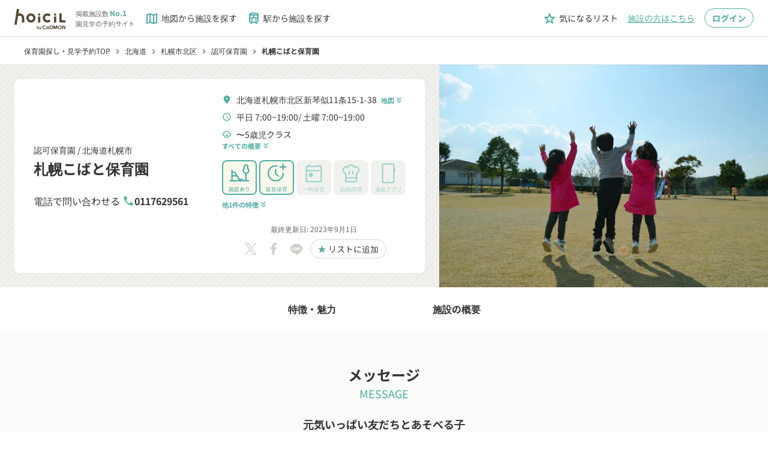

--- FILE ---
content_type: text/html;charset=utf-8
request_url: https://www.hoicil.com/f/RpV66Fnp
body_size: 591505
content:
<!DOCTYPE html><html  lang="ja" prefix="og: http://ogp.me/ns#"><head><meta charset="utf-8">
<meta name="viewport" content="width=device-width, initial-scale=1">
<script type="importmap">{"imports":{"#entry":"/_nuxt/Cc-br-RP.js"}}</script>
<title>札幌こばと保育園 | 札幌市 | 認可保育園</title>
<script src="/scripts/account_engagement.js" async type="text/javascript"></script>
<style>@charset "UTF-8";*{box-sizing:border-box}abbr,address,article,aside,audio,b,blockquote,body,canvas,caption,cite,code,dd,del,details,dfn,div,dl,dt,em,fieldset,figcaption,figure,footer,form,h1,h2,h3,h4,h5,h6,header,hgroup,html,i,iframe,img,ins,kbd,label,legend,li,mark,menu,nav,object,ol,p,pre,q,samp,section,small,span,strong,sub,summary,sup,table,tbody,td,tfoot,th,thead,time,tr,ul,var,video{background:transparent;border:0;margin:0;outline:0;padding:0;vertical-align:baseline}body,pre{color:#333;font-family:Noto Sans JP,Hiragino Kaku Gothic Pro,YuGothic,Yu Gothic Medium,Yu Gothic,Meiryo,ＭＳ Ｐゴシック,sans-serif;font-size:16px;line-height:1.5}@media(-ms-high-contrast:none){body,pre{font-family:メイリオ,Meiryo,sans-serif}}@media(max-width:768px){body,pre{font-size:14px}}article,aside,details,figcaption,figure,footer,header,hgroup,menu,nav,section{display:block}nav ul{list-style:none}blockquote,q{quotes:none}blockquote:after,blockquote:before,q:after,q:before{content:"";content:none}a{background:transparent;color:inherit;font-size:100%;margin:0;padding:0;text-decoration:none;vertical-align:baseline}ins{text-decoration:none}ins,mark{background-color:#ff9;color:#000}mark{font-style:italic;font-weight:700}del{text-decoration:line-through}abbr[title],dfn[title]{border-bottom:1px dotted;cursor:help}table{border-collapse:collapse;border-spacing:0}hr{border:0;border-top:1px solid #ccc;display:block;height:1px;margin:1em 0;padding:0}input,select{vertical-align:middle}button,input,select,textarea{-webkit-appearance:none;-moz-appearance:none;appearance:none;background:none;border:none;border-radius:0;margin:0;outline:none;padding:0}input,textarea{font:14px Noto Sans JP,YakuHanJPs,游ゴシック体,YuGothic,游ゴシック,Yu Gothic,Hiragino sans,ヒラギノ角ゴシック,Hiragino Kaku Gothic ProN,Hiragino Kaku Gothic Pro,メイリオ,sans-serif}input[type=file]{align-items:baseline;-webkit-appearance:initial;-moz-appearance:initial;appearance:none;background-color:initial;border:initial;color:inherit;cursor:default;display:none;padding:initial;text-align:start!important}li,ul{list-style:none}</style>
<style>@font-face{font-display:block;font-family:Material Icons Outlined;font-style:normal;font-weight:400;src:url(/_nuxt/material-icons-outlined.DZhiGvEA.woff2) format("woff2"),url(/_nuxt/material-icons-outlined.BpWbwl2n.woff) format("woff")}.material-icons-outlined{display:inline-block;font-family:Material Icons Outlined;font-size:24px;font-style:normal;font-weight:400;letter-spacing:normal;line-height:1;text-transform:none;white-space:nowrap;word-wrap:normal;direction:ltr;-webkit-font-smoothing:antialiased;-moz-osx-font-smoothing:grayscale;font-feature-settings:"liga";text-rendering:optimizeLegibility}</style>
<style>@font-face{font-display:block;font-family:Material Icons Round;font-style:normal;font-weight:400;src:url(/_nuxt/material-icons-round.DrirKXBx.woff2) format("woff2"),url(/_nuxt/material-icons-round.BDlwx-sv.woff) format("woff")}.material-icons-round{display:inline-block;font-family:Material Icons Round;font-size:24px;font-style:normal;font-weight:400;letter-spacing:normal;line-height:1;text-transform:none;white-space:nowrap;word-wrap:normal;direction:ltr;-webkit-font-smoothing:antialiased;-moz-osx-font-smoothing:grayscale;font-feature-settings:"liga";text-rendering:optimizeLegibility}</style>
<style>@font-face{font-display:swap;font-family:Noto Sans JP;font-style:normal;font-weight:400;src:url(/_nuxt/Noto_Sans_JP-normal-400-text.D3TauSHf.woff2) format("woff2");unicode-range:u+25ee8,u+25f23,u+25f5c,u+25fd4,u+25fe0,u+25ffb,u+2600c,u+26017,u+26060,u+260ed,u+26222,u+2626a,u+26270,u+26286,u+2634c,u+26402,u+2667e,u+266b0,u+2671d,u+268dd,u+268ea,u+26951,u+2696f,u+26999,u+269dd,u+26a1e,u+26a58,u+26a8c,u+26ab7,u+26aff,u+26c29,u+26c73,u+26c9e,u+26cdd,u+26e40,u+26e65,u+26f94,u+26ff6-26ff8,u+270f4,u+2710d,u+27139,u+273da-273db,u+273fe,u+27410,u+27449,u+27614-27615,u+27631,u+27684,u+27693,u+2770e,u+27723,u+27752,u+278b2,u+27985,u+279b4,u+27a84,u+27bb3,u+27bbe,u+27bc7,u+27c3c,u+27cb8,u+27d73,u+27da0,u+27e10,u+27eaf,u+27fb7,u+2808a,u+280bb,u+28277,u+28282,u+282f3,u+283cd,u+2840c,u+28455,u+284dc,u+2856b,u+285c8-285c9,u+286d7,u+286fa,u+28946,u+28949,u+2896b,u+28987-28988,u+289ba-289bb,u+28a1e,u+28a29,u+28a43,u+28a71,u+28a99,u+28acd,u+28add,u+28ae4,u+28bc1,u+28bef,u+28cdd,u+28d10,u+28d71,u+28dfb,u+28e0f,u+28e17,u+28e1f,u+28e36,u+28e89,u+28eeb,u+28ef6,u+28f32,u+28ff8,u+292a0,u+292b1,u+29490,u+295cf,u+2967f,u+296f0,u+29719,u+29750,u+29810,u+298c6,u+29a72,u+29d4b,u+29ddb,u+29e15,u+29e3d,u+29e49,u+29e8a,u+29ec4,u+29edb,u+29ee9,u+29fce,u+29fd7,u+2a01a,u+2a02f,u+2a082,u+2a0f9,u+2a190,u+2a2b2,u+2a38c,u+2a437,u+2a5f1,u+2a602,u+2a61a,u+2a6b2,u+2a9e6,u+2b746,u+2b751,u+2b753,u+2b75a,u+2b75c,u+2b765,u+2b776-2b777,u+2b77c,u+2b782,u+2b789,u+2b78b,u+2b78e,u+2b794,u+2b7ac,u+2b7af,u+2b7bd,u+2b7c9,u+2b7cf,u+2b7d2,u+2b7d8,u+2b7f0,u+2b80d,u+2b817,u+2b81a,u+2d544,u+2e278,u+2e569,u+2e6ea,u+2f804,u+2f80f,u+2f815,u+2f818,u+2f81a,u+2f822,u+2f828,u+2f82c,u+2f833,u+2f83f,u+2f846,u+2f852,u+2f862,u+2f86d,u+2f873,u+2f877,u+2f884,u+2f899-2f89a,u+2f8a6,u+2f8ac,u+2f8b2,u+2f8b6,u+2f8d3,u+2f8db-2f8dc,u+2f8e1,u+2f8e5,u+2f8ea,u+2f8ed,u+2f8fc,u+2f903,u+2f90b,u+2f90f,u+2f91a,u+2f920-2f921,u+2f945,u+2f947,u+2f96c,u+2f995,u+2f9d0,u+2f9de-2f9df,u+2f9f4}@font-face{font-display:swap;font-family:Noto Sans JP;font-style:normal;font-weight:400;src:url(/_nuxt/Noto_Sans_JP-normal-400-text.D3TauSHf.woff2) format("woff2");unicode-range:u+1f235-1f23b,u+1f240-1f248,u+1f250-1f251,u+2000b,u+20089-2008a,u+200a2,u+200a4,u+200b0,u+200f5,u+20158,u+201a2,u+20213,u+2032b,u+20371,u+20381,u+203f9,u+2044a,u+20509,u+2053f,u+205b1,u+205d6,u+20611,u+20628,u+206ec,u+2074f,u+207c8,u+20807,u+2083a,u+208b9,u+2090e,u+2097c,u+20984,u+2099d,u+20a64,u+20ad3,u+20b1d,u+20b9f,u+20bb7,u+20d45,u+20d58,u+20de1,u+20e64,u+20e6d,u+20e95,u+20f5f,u+21201,u+2123d,u+21255,u+21274,u+2127b,u+212d7,u+212e4,u+212fd,u+2131b,u+21336,u+21344,u+213c4,u+2146d-2146e,u+215d7,u+21647,u+216b4,u+21706,u+21742,u+218bd,u+219c3,u+21a1a,u+21c56,u+21d2d,u+21d45,u+21d62,u+21d78,u+21d92,u+21d9c,u+21da1,u+21db7,u+21de0,u+21e33-21e34,u+21f1e,u+21f76,u+21ffa,u+2217b,u+22218,u+2231e,u+223ad,u+22609,u+226f3,u+2285b,u+228ab,u+2298f,u+22ab8,u+22b46,u+22b4f-22b50,u+22ba6,u+22c1d,u+22c24,u+22de1,u+22e42,u+22feb,u+231b6,u+231c3-231c4,u+231f5,u+23372,u+233cc,u+233d0,u+233d2-233d3,u+233d5,u+233da,u+233df,u+233e4,u+233fe,u+2344a-2344b,u+23451,u+23465,u+234e4,u+2355a,u+23594,u+235c4,u+23638-2363a,u+23647,u+2370c,u+2371c,u+2373f,u+23763-23764,u+237e7,u+237f1,u+237ff,u+23824,u+2383d,u+23a98,u+23c7f,u+23cbe,u+23cfe,u+23d00,u+23d0e,u+23d40,u+23dd3,u+23df9-23dfa,u+23f7e,u+2404b,u+24096,u+24103,u+241c6,u+241fe,u+242ee,u+243bc,u+243d0,u+24629,u+246a5,u+247f1,u+24896,u+248e9,u+24a4d,u+24b56,u+24b6f,u+24c16,u+24d14,u+24e04,u+24e0e,u+24e37,u+24e6a,u+24e8b,u+24ff2,u+2504a,u+25055,u+25122,u+251a9,u+251cd,u+251e5,u+2521e,u+2524c,u+2542e,u+2548e,u+254d9,u+2550e,u+255a7,u+2567f,u+25771,u+257a9,u+257b4,u+25874,u+259c4,u+259cc,u+259d4,u+25ad7,u+25ae3-25ae4,u+25af1,u+25bb2,u+25c4b,u+25c64,u+25da1,u+25e2e,u+25e56,u+25e62,u+25e65,u+25ec2,u+25ed8}@font-face{font-display:swap;font-family:Noto Sans JP;font-style:normal;font-weight:400;src:url(/_nuxt/Noto_Sans_JP-normal-400-text.D3TauSHf.woff2) format("woff2");unicode-range:u+ffd7,u+ffda-ffdc,u+ffe0-ffe2,u+ffe4,u+ffe6,u+ffe8-ffee,u+1f100-1f10c,u+1f110-1f16c,u+1f170-1f1ac,u+1f200-1f202,u+1f210-1f234}@font-face{font-display:swap;font-family:Noto Sans JP;font-style:normal;font-weight:400;src:url(/_nuxt/Noto_Sans_JP-normal-400-text.D3TauSHf.woff2) format("woff2");unicode-range:u+fa10,u+fa12-fa6d,u+fb00-fb04,u+fe10-fe19,u+fe30-fe42,u+fe44-fe52,u+fe54-fe66,u+fe68-fe6b,u+ff02,u+ff04,u+ff07,u+ff51,u+ff5b,u+ff5d,u+ff5f-ff60,u+ff66,u+ff69,u+ff87,u+ffa1-ffbe,u+ffc2-ffc7,u+ffca-ffcf,u+ffd2-ffd6}@font-face{font-display:swap;font-family:Noto Sans JP;font-style:normal;font-weight:400;src:url(/_nuxt/Noto_Sans_JP-normal-400-text.D3TauSHf.woff2) format("woff2");unicode-range:u+f92d-f959,u+f95b-f9f2,u+f9f4-fa0b,u+fa0e-fa0f}@font-face{font-display:swap;font-family:Noto Sans JP;font-style:normal;font-weight:400;src:url(/_nuxt/Noto_Sans_JP-normal-400-text.D3TauSHf.woff2) format("woff2");unicode-range:u+9e8b-9e8c,u+9e8e-9e8f,u+9e91-9e92,u+9e95-9e96,u+9e98,u+9e9b,u+9e9d-9e9e,u+9ea4-9ea5,u+9ea8-9eaa,u+9eac-9eb0,u+9eb3-9eb5,u+9eb8,u+9ebc-9ebf,u+9ec3,u+9ec6,u+9ec8,u+9ecb-9ecd,u+9ecf-9ed1,u+9ed4-9ed5,u+9ed8,u+9edb-9ee0,u+9ee4-9ee5,u+9ee7-9ee8,u+9eec-9ef2,u+9ef4-9ef9,u+9efb-9eff,u+9f02-9f03,u+9f07-9f09,u+9f0e-9f12,u+9f14-9f17,u+9f19-9f1b,u+9f1f-9f22,u+9f26,u+9f2a-9f2c,u+9f2f,u+9f31-9f32,u+9f34,u+9f37,u+9f39-9f3a,u+9f3c-9f3f,u+9f41,u+9f43-9f47,u+9f4a,u+9f4e-9f50,u+9f52-9f58,u+9f5a,u+9f5d-9f61,u+9f63,u+9f66-9f6a,u+9f6c-9f73,u+9f75-9f77,u+9f7a,u+9f7d,u+9f7f,u+9f8f-9f92,u+9f94-9f97,u+9f99,u+9f9c-9fa3,u+9fa5,u+9fb4,u+9fbc-9fc2,u+9fc4,u+9fc6,u+9fcc,u+f900-f92c}@font-face{font-display:swap;font-family:Noto Sans JP;font-style:normal;font-weight:400;src:url(/_nuxt/Noto_Sans_JP-normal-400-text.D3TauSHf.woff2) format("woff2");unicode-range:u+9c3e,u+9c41,u+9c43-9c4a,u+9c4e-9c50,u+9c52-9c54,u+9c56,u+9c58,u+9c5a-9c61,u+9c63,u+9c65,u+9c67-9c6b,u+9c6d-9c6e,u+9c70,u+9c72,u+9c75-9c78,u+9c7a-9c7c,u+9ce6-9ce7,u+9ceb-9cec,u+9cf0,u+9cf2,u+9cf6-9cf7,u+9cf9,u+9d02-9d03,u+9d06-9d09,u+9d0b,u+9d0e,u+9d11-9d12,u+9d15,u+9d17-9d18,u+9d1b-9d1f,u+9d23,u+9d26,u+9d2a-9d2c,u+9d2f-9d30,u+9d32-9d34,u+9d3a,u+9d3c-9d3f,u+9d41-9d48,u+9d4a,u+9d50-9d54,u+9d59,u+9d5d-9d65,u+9d69-9d6c,u+9d6f-9d70,u+9d72-9d73,u+9d76-9d77,u+9d7a-9d7c,u+9d7e,u+9d83-9d84,u+9d86-9d87,u+9d89-9d8a,u+9d8d-9d8e,u+9d92-9d93,u+9d95-9d9a,u+9da1,u+9da4,u+9da9-9dac,u+9dae,u+9db1-9db2,u+9db5,u+9db8-9dbd,u+9dbf-9dc4,u+9dc6-9dc7,u+9dc9-9dca,u+9dcf,u+9dd3-9dd7,u+9dd9-9dda,u+9dde-9de0,u+9de3,u+9de5-9de7,u+9de9,u+9deb,u+9ded-9df0,u+9df3-9df4,u+9df8,u+9dfd-9dfe,u+9e02,u+9e07,u+9e0a,u+9e0d-9e0e,u+9e10-9e12,u+9e15-9e16,u+9e19-9e1f,u+9e75,u+9e79-9e7d,u+9e80-9e85,u+9e87-9e88}@font-face{font-display:swap;font-family:Noto Sans JP;font-style:normal;font-weight:400;src:url(/_nuxt/Noto_Sans_JP-normal-400-text.D3TauSHf.woff2) format("woff2");unicode-range:u+9ae5-9ae7,u+9ae9,u+9aeb-9aec,u+9aee-9aef,u+9af1-9af5,u+9af7,u+9af9-9afb,u+9afd,u+9aff-9b06,u+9b08-9b09,u+9b0b-9b0e,u+9b10,u+9b12,u+9b16,u+9b18-9b1d,u+9b1f-9b20,u+9b22-9b23,u+9b25-9b2f,u+9b32-9b35,u+9b37,u+9b39-9b3b,u+9b3d,u+9b43-9b44,u+9b48,u+9b4b-9b4f,u+9b51,u+9b55-9b58,u+9b5b,u+9b5e,u+9b61,u+9b63,u+9b65-9b66,u+9b68,u+9b6a-9b6f,u+9b72-9b79,u+9b7f-9b80,u+9b83-9b87,u+9b89-9b8b,u+9b8d,u+9b8f-9b94,u+9b96-9b97,u+9b9a,u+9b9d-9ba0,u+9ba6-9ba7,u+9ba9-9baa,u+9bac,u+9bb0-9bb2,u+9bb4,u+9bb7-9bb9,u+9bbb-9bbc,u+9bbe-9bc1,u+9bc6-9bc8,u+9bca,u+9bce-9bd2,u+9bd4,u+9bd7-9bd8,u+9bdd,u+9bdf,u+9be1-9be5,u+9be7,u+9bea-9beb,u+9bee-9bf3,u+9bf5,u+9bf7-9bfa,u+9bfd,u+9bff-9c00,u+9c02,u+9c04,u+9c06,u+9c08-9c0d,u+9c0f-9c16,u+9c18-9c1e,u+9c21-9c2a,u+9c2d-9c32,u+9c35-9c37,u+9c39-9c3a,u+9c3d}@font-face{font-display:swap;font-family:Noto Sans JP;font-style:normal;font-weight:400;src:url(/_nuxt/Noto_Sans_JP-normal-400-text.D3TauSHf.woff2) format("woff2");unicode-range:u+98eb,u+98ed-98ee,u+98f0-98f1,u+98f3,u+98f6,u+9902,u+9907-9909,u+9911-9912,u+9914-9918,u+991a-9922,u+9924,u+9926-9927,u+992b-992c,u+992e,u+9931-9935,u+9939-993e,u+9940-9942,u+9945-9949,u+994b-994e,u+9950-9952,u+9954-9955,u+9958-9959,u+995b-995c,u+995e-9960,u+9963,u+9997-9998,u+999b,u+999d-999f,u+99a3,u+99a5-99a6,u+99a8,u+99ad-99ae,u+99b0-99b2,u+99b5,u+99b9-99ba,u+99bc-99bd,u+99bf,u+99c1,u+99c3,u+99c8-99c9,u+99d1,u+99d3-99d5,u+99d8-99df,u+99e1-99e2,u+99e7,u+99ea-99ee,u+99f0-99f2,u+99f4-99f5,u+99f8-99f9,u+99fb-99fe,u+9a01-9a05,u+9a08,u+9a0a-9a0c,u+9a0f-9a11,u+9a16,u+9a1a,u+9a1e,u+9a20,u+9a22-9a24,u+9a27,u+9a2b,u+9a2d-9a2e,u+9a31,u+9a33,u+9a35-9a38,u+9a3e,u+9a40-9a45,u+9a47,u+9a4a-9a4e,u+9a51-9a52,u+9a54-9a58,u+9a5b,u+9a5d,u+9a5f,u+9a62,u+9a64-9a65,u+9a69-9a6c,u+9aaa,u+9aac-9ab0,u+9ab2,u+9ab4-9ab7,u+9ab9,u+9abb-9ac1,u+9ac3,u+9ac6,u+9ac8,u+9ace-9ad3,u+9ad5-9ad7,u+9adb-9adc,u+9ade-9ae0,u+9ae2-9ae4}@font-face{font-display:swap;font-family:Noto Sans JP;font-style:normal;font-weight:400;src:url(/_nuxt/Noto_Sans_JP-normal-400-text.D3TauSHf.woff2) format("woff2");unicode-range:u+971d,u+9721-9724,u+9728,u+972a,u+9730-9731,u+9733,u+9736,u+9738-9739,u+973b,u+973d-973e,u+9741-9744,u+9746-974a,u+974d-974f,u+9751,u+9755,u+9757-9758,u+975a-975c,u+9760-9761,u+9763-9764,u+9766-9768,u+976a-976b,u+976e,u+9771,u+9773,u+9776-977d,u+977f-9781,u+9785-9786,u+9789,u+978b,u+978f-9790,u+9795-9797,u+9799-979a,u+979c,u+979e-97a0,u+97a2-97a3,u+97a6,u+97a8,u+97ab-97ac,u+97ae,u+97b1-97b6,u+97b8-97ba,u+97bc,u+97be-97bf,u+97c1,u+97c3-97ce,u+97d0-97d1,u+97d4,u+97d7-97d9,u+97db-97de,u+97e0-97e1,u+97e4,u+97e6,u+97ed-97ef,u+97f1-97f2,u+97f4-97f8,u+97fa,u+9804,u+9807,u+980a,u+980c-980f,u+9814,u+9816-9817,u+9819-981a,u+981c,u+981e,u+9820-9821,u+9823-9826,u+982b,u+982e-9830,u+9832-9835,u+9837,u+9839,u+983d-983e,u+9844,u+9846-9847,u+984a-984b,u+984f,u+9851-9853,u+9856-9857,u+9859-985b,u+9862-9863,u+9865-9866,u+986a-986c,u+986f-9871,u+9873-9875,u+98aa-98ab,u+98ad-98ae,u+98b0-98b1,u+98b4,u+98b6-98b8,u+98ba-98bc,u+98bf,u+98c2-98c8,u+98cb-98cc,u+98ce,u+98dc,u+98de,u+98e0-98e1,u+98e3,u+98e5-98e7,u+98e9-98ea}@font-face{font-display:swap;font-family:Noto Sans JP;font-style:normal;font-weight:400;src:url(/_nuxt/Noto_Sans_JP-normal-400-text.D3TauSHf.woff2) format("woff2");unicode-range:u+944a,u+944c,u+9452-9453,u+9455,u+9459-945c,u+945e-9463,u+9468,u+946a-946b,u+946d-9472,u+9475,u+9477,u+947c-947f,u+9481,u+9483-9485,u+9578-9579,u+957e-957f,u+9582,u+9584,u+9586-9588,u+958a,u+958c-958f,u+9592,u+9594,u+9596,u+9598-9599,u+959d-95a1,u+95a4,u+95a6-95a9,u+95ab-95ad,u+95b1,u+95b4,u+95b6,u+95b9-95bf,u+95c3,u+95c6,u+95c8-95cd,u+95d0-95d6,u+95d9-95da,u+95dc-95e2,u+95e4-95e6,u+95e8,u+961d-961e,u+9621-9622,u+9624-9626,u+9628,u+962c,u+962e-962f,u+9631,u+9633-9634,u+9637-963a,u+963c-963d,u+9641-9642,u+964b-964c,u+964f,u+9652,u+9654,u+9656-9658,u+965c-965f,u+9661,u+9666,u+966a,u+966c,u+966e,u+9672,u+9674,u+9677,u+967b-967c,u+967e-967f,u+9681-9684,u+9689,u+968b,u+968d,u+9691,u+9695-9698,u+969a,u+969d,u+969f,u+96a4-96aa,u+96ae-96b4,u+96b6,u+96b8-96bb,u+96bd,u+96c1,u+96c9-96cb,u+96cd-96ce,u+96d2,u+96d5-96d6,u+96d8-96da,u+96dc-96df,u+96e9,u+96ef,u+96f1,u+96f9-96fa,u+9702-9706,u+9708-9709,u+970d-970f,u+9711,u+9713-9714,u+9716,u+9719-971b}@font-face{font-display:swap;font-family:Noto Sans JP;font-style:normal;font-weight:400;src:url(/_nuxt/Noto_Sans_JP-normal-400-text.D3TauSHf.woff2) format("woff2");unicode-range:u+92bc-92bd,u+92bf-92c3,u+92c5-92c8,u+92cb-92d0,u+92d2-92d3,u+92d5,u+92d7-92d9,u+92dc-92dd,u+92df-92e1,u+92e3-92e5,u+92e7-92ea,u+92ec,u+92ee,u+92f0,u+92f2,u+92f7-92fb,u+92ff-9300,u+9302,u+9304,u+9308,u+930d,u+930f-9311,u+9314-9315,u+9318-931a,u+931c-931f,u+9321-9325,u+9327-932b,u+932e,u+9333-9337,u+933a-933b,u+9344,u+9347-934a,u+934d,u+9350-9352,u+9354-9358,u+935a,u+935c,u+935e,u+9360,u+9364-9365,u+9367,u+9369-936d,u+936f-9371,u+9373-9374,u+9376,u+937a,u+937d-9382,u+9388,u+938a-938b,u+938d,u+938f,u+9392,u+9394-9395,u+9397-9398,u+939a-939b,u+939e,u+93a1,u+93a3-93a4,u+93a6,u+93a8-93a9,u+93ab-93ad,u+93b0,u+93b4-93b6,u+93b9-93bb,u+93c1,u+93c3-93cd,u+93d0-93d1,u+93d3,u+93d6-93d9,u+93dc-93df,u+93e2,u+93e4-93e8,u+93f1,u+93f5,u+93f7-93fb,u+93fd,u+9401-9404,u+9407-9409,u+940d-9410,u+9413-9417,u+9419-941a,u+941f,u+9421,u+942b,u+942e-942f,u+9431-9434,u+9436,u+9438,u+943a-943b,u+943d,u+943f,u+9441,u+9443-9445,u+9448}@font-face{font-display:swap;font-family:Noto Sans JP;font-style:normal;font-weight:400;src:url(/_nuxt/Noto_Sans_JP-normal-400-text.D3TauSHf.woff2) format("woff2");unicode-range:u+9143,u+9146-914c,u+914f,u+9153,u+9156-915b,u+9161,u+9163-9165,u+9167,u+9169,u+916d,u+9172-9174,u+9179-917b,u+9181-9183,u+9185-9187,u+9189-918b,u+918e,u+9191,u+9193-9195,u+9197-9198,u+919e,u+91a1-91a2,u+91a6,u+91a8,u+91aa-91b6,u+91ba-91bd,u+91bf-91c6,u+91c9,u+91cb,u+91d0,u+91d3-91d4,u+91d6-91d7,u+91d9-91db,u+91de-91df,u+91e1,u+91e4-91e6,u+91e9-91ea,u+91ec-91f1,u+91f5-91f7,u+91f9,u+91fb-91fd,u+91ff-9201,u+9204-9207,u+9209-920a,u+920c,u+920e,u+9210-9218,u+921c-921e,u+9223-9226,u+9228-9229,u+922c,u+922e-9230,u+9233,u+9235-923a,u+923c,u+923e-9240,u+9242-9243,u+9245-924b,u+924d-9251,u+9256-925a,u+925c-925e,u+9260-9261,u+9264-9269,u+926e-9270,u+9275-9279,u+927b-927f,u+9288-928a,u+928d-928e,u+9291-9293,u+9295-9297,u+9299,u+929b-929c,u+929f-92a0,u+92a4-92a5,u+92a7-92a8,u+92ab,u+92af,u+92b2-92b3,u+92b6-92bb}@font-face{font-display:swap;font-family:Noto Sans JP;font-style:normal;font-weight:400;src:url(/_nuxt/Noto_Sans_JP-normal-400-text.D3TauSHf.woff2) format("woff2");unicode-range:u+8f52-8f55,u+8f57-8f58,u+8f5c-8f5e,u+8f61-8f66,u+8f9c-8f9d,u+8f9f-8fa2,u+8fa4-8fa8,u+8fad-8faf,u+8fb4-8fb8,u+8fbe,u+8fc0-8fc2,u+8fc6,u+8fc8,u+8fca-8fcb,u+8fcd,u+8fd0,u+8fd2-8fd3,u+8fd5,u+8fda,u+8fe0,u+8fe2-8fe5,u+8fe8-8fea,u+8fed-8fef,u+8ff1,u+8ff4-8ff6,u+8ff8-8ffb,u+8ffe,u+9002,u+9004-9005,u+9008,u+900b-900e,u+9011,u+9013,u+9015-9016,u+9018,u+901b,u+901e,u+9021,u+9027-902a,u+902c-902d,u+902f,u+9033-9037,u+9039,u+903c,u+903e-903f,u+9041,u+9043-9044,u+9049,u+904c,u+904f-9052,u+9056,u+9058,u+905b-905e,u+9062,u+9066-9068,u+906c,u+906f-9070,u+9072,u+9074,u+9076,u+9079,u+9080-9083,u+9085,u+9087-9088,u+908b-908c,u+908e-9090,u+9095,u+9097-9099,u+909b,u+90a0-90a2,u+90a5,u+90a8,u+90af-90b6,u+90bd-90be,u+90c3-90c5,u+90c7-90c9,u+90cc,u+90d2,u+90d5,u+90d7-90d9,u+90db-90df,u+90e2,u+90e4-90e5,u+90eb,u+90ef-90f0,u+90f2,u+90f4,u+90f6,u+90fe-9100,u+9102,u+9104-9106,u+9108,u+910d,u+9110,u+9112,u+9114-911a,u+911c,u+911e,u+9120,u+9122-9123,u+9125,u+9127,u+9129,u+912d-9132,u+9134,u+9136-9137,u+9139-913a,u+913c-913d}@font-face{font-display:swap;font-family:Noto Sans JP;font-style:normal;font-weight:400;src:url(/_nuxt/Noto_Sans_JP-normal-400-text.D3TauSHf.woff2) format("woff2");unicode-range:u+8dc0,u+8dc2,u+8dc5-8dc8,u+8dca-8dcc,u+8dce-8dcf,u+8dd1,u+8dd4-8dd7,u+8dd9-8ddb,u+8ddf,u+8de3-8de5,u+8de7,u+8dea-8dec,u+8df0-8df2,u+8df4,u+8dfc-8dfd,u+8dff,u+8e01,u+8e04-8e06,u+8e08-8e09,u+8e0b-8e0c,u+8e10-8e11,u+8e14,u+8e16,u+8e1d-8e23,u+8e26-8e27,u+8e30-8e31,u+8e33-8e39,u+8e3d,u+8e40-8e42,u+8e44,u+8e47-8e50,u+8e54-8e55,u+8e59,u+8e5b-8e64,u+8e69,u+8e6c-8e6d,u+8e6f-8e72,u+8e75-8e77,u+8e79-8e7c,u+8e81-8e85,u+8e89,u+8e8b,u+8e90-8e95,u+8e98-8e9b,u+8e9d-8e9e,u+8ea1-8ea2,u+8ea7,u+8ea9-8eaa,u+8eac-8eb1,u+8eb3,u+8eb5-8eb6,u+8eba-8ebb,u+8ebe,u+8ec0-8ec1,u+8ec3-8ec8,u+8ecb,u+8ecf,u+8ed1,u+8ed4,u+8edb-8edc,u+8ee3,u+8ee8,u+8eeb,u+8eed-8eee,u+8ef0-8ef1,u+8ef7,u+8ef9-8efc,u+8efe,u+8f00,u+8f02,u+8f05,u+8f07-8f08,u+8f0a,u+8f0f-8f10,u+8f12-8f13,u+8f15-8f19,u+8f1b-8f1c,u+8f1e-8f21,u+8f23,u+8f25-8f28,u+8f2b-8f2f,u+8f33-8f37,u+8f39-8f3b,u+8f3e,u+8f40-8f43,u+8f45-8f47,u+8f49-8f4a,u+8f4c-8f4f,u+8f51}@font-face{font-display:swap;font-family:Noto Sans JP;font-style:normal;font-weight:400;src:url(/_nuxt/Noto_Sans_JP-normal-400-text.D3TauSHf.woff2) format("woff2");unicode-range:u+8b2d,u+8b30,u+8b37,u+8b3c,u+8b3e,u+8b41-8b46,u+8b48-8b49,u+8b4c-8b4f,u+8b51-8b54,u+8b56,u+8b59,u+8b5b,u+8b5e-8b5f,u+8b63,u+8b69,u+8b6b-8b6d,u+8b6f,u+8b71,u+8b74,u+8b76,u+8b78-8b79,u+8b7c-8b81,u+8b84-8b85,u+8b8a-8b8f,u+8b92-8b96,u+8b99-8b9a,u+8b9c-8ba0,u+8c38-8c3a,u+8c3d-8c3f,u+8c41,u+8c45,u+8c47-8c49,u+8c4b-8c4c,u+8c4e-8c51,u+8c53-8c55,u+8c57-8c59,u+8c5b,u+8c5d,u+8c62-8c64,u+8c66,u+8c68-8c69,u+8c6b-8c6d,u+8c73,u+8c75-8c76,u+8c78,u+8c7a-8c7c,u+8c7e,u+8c82,u+8c85-8c87,u+8c89-8c8b,u+8c8d-8c8e,u+8c90,u+8c92-8c94,u+8c98-8c99,u+8c9b-8c9c,u+8c9f,u+8ca4,u+8cad-8cae,u+8cb2-8cb3,u+8cb6,u+8cb9-8cba,u+8cbd,u+8cc1-8cc2,u+8cc4-8cc6,u+8cc8-8cc9,u+8ccb,u+8ccd-8ccf,u+8cd2,u+8cd5-8cd6,u+8cd9-8cda,u+8cdd,u+8ce1,u+8ce3-8ce4,u+8ce6,u+8ce8,u+8cec,u+8cef-8cf2,u+8cf4-8cf5,u+8cf7-8cf8,u+8cfa-8cfb,u+8cfd-8cff,u+8d01,u+8d03-8d04,u+8d07,u+8d09-8d0b,u+8d0d-8d10,u+8d12-8d14,u+8d16-8d17,u+8d1b-8d1d,u+8d65,u+8d67,u+8d69,u+8d6b-8d6e,u+8d71,u+8d73,u+8d76,u+8d7f,u+8d81-8d82,u+8d84,u+8d88,u+8d8d,u+8d90-8d91,u+8d95,u+8d99,u+8d9e-8da0,u+8da6,u+8da8,u+8dab-8dac,u+8daf,u+8db2,u+8db5,u+8db7,u+8db9-8dbc,u+8dbe}@font-face{font-display:swap;font-family:Noto Sans JP;font-style:normal;font-weight:400;src:url(/_nuxt/Noto_Sans_JP-normal-400-text.D3TauSHf.woff2) format("woff2");unicode-range:u+8973-8975,u+8977,u+897a-897e,u+8980,u+8983,u+8988-898a,u+898d,u+8990,u+8993-8995,u+8998,u+899b-899c,u+899f-89a1,u+89a5-89a6,u+89a9,u+89ac,u+89af-89b0,u+89b2,u+89b4-89b7,u+89ba,u+89bc-89bd,u+89bf-89c1,u+89d4-89d8,u+89da,u+89dc-89dd,u+89e5,u+89e7,u+89e9,u+89eb,u+89ed,u+89f1,u+89f3-89f4,u+89f6,u+89f8-89f9,u+89fd,u+89ff,u+8a01,u+8a04-8a05,u+8a07,u+8a0c,u+8a0f-8a12,u+8a14-8a16,u+8a1b,u+8a1d-8a1e,u+8a20-8a22,u+8a24-8a26,u+8a2b-8a2c,u+8a2f,u+8a35-8a37,u+8a3b,u+8a3d-8a3e,u+8a40-8a41,u+8a43,u+8a45-8a49,u+8a4d-8a4e,u+8a51-8a54,u+8a56-8a58,u+8a5b-8a5d,u+8a61-8a62,u+8a65,u+8a67,u+8a6c-8a6d,u+8a75-8a77,u+8a79-8a7c,u+8a7e-8a80,u+8a82-8a86,u+8a8b,u+8a8f-8a92,u+8a96-8a97,u+8a99-8a9a,u+8a9f,u+8aa1,u+8aa3,u+8aa5-8aaa,u+8aae-8aaf,u+8ab3,u+8ab6-8ab7,u+8abb-8abc,u+8abe,u+8ac2-8ac4,u+8ac6,u+8ac8-8aca,u+8acc-8acd,u+8ad0-8ad1,u+8ad3-8ad5,u+8ad7,u+8ada-8ae2,u+8ae4,u+8ae7,u+8aeb-8aec,u+8aee,u+8af0-8af1,u+8af3-8af7,u+8afa,u+8afc,u+8aff,u+8b01-8b02,u+8b04-8b07,u+8b0a-8b0d,u+8b0f-8b11,u+8b14,u+8b16,u+8b1a,u+8b1c,u+8b1e-8b20,u+8b26,u+8b28,u+8b2b-8b2c}@font-face{font-display:swap;font-family:Noto Sans JP;font-style:normal;font-weight:400;src:url(/_nuxt/Noto_Sans_JP-normal-400-text.D3TauSHf.woff2) format("woff2");unicode-range:u+87e2-87e6,u+87ea-87ed,u+87ef,u+87f1,u+87f3,u+87f5-87f8,u+87fa-87fb,u+87fe-87ff,u+8801,u+8803,u+8805-8807,u+8809-880b,u+880d-8816,u+8818-881c,u+881e-881f,u+8821-8822,u+8827-8828,u+882d-882e,u+8830-8832,u+8835-8836,u+8839-883c,u+8841-8845,u+8848-884b,u+884d-884e,u+8851-8852,u+8855-8856,u+8858-885a,u+885c,u+885e-8860,u+8862,u+8864,u+8869,u+886b,u+886e-886f,u+8871-8872,u+8875,u+8877,u+8879,u+887b,u+887d-887e,u+8880-8882,u+8888,u+888d,u+8892,u+8897-889c,u+889e-88a0,u+88a2,u+88a4,u+88a8,u+88aa,u+88ae,u+88b0-88b1,u+88b5,u+88b7,u+88ba,u+88bc-88c0,u+88c3-88c4,u+88c6,u+88ca-88ce,u+88d1-88d4,u+88d8-88d9,u+88db,u+88dd-88e1,u+88e7-88e8,u+88ef-88f2,u+88f4-88f5,u+88f7,u+88f9,u+88fc,u+8901-8902,u+8904,u+8906,u+890a,u+890c-890f,u+8913,u+8915-8916,u+8918-891a,u+891c-891e,u+8920,u+8925-8928,u+892a-892b,u+8930-8932,u+8935-893b,u+893e,u+8940-8946,u+8949,u+894c-894d,u+894f,u+8952,u+8956-8957,u+895a-895c,u+895e,u+8960-8964,u+8966,u+896a-896b,u+896d-8970}@font-face{font-display:swap;font-family:Noto Sans JP;font-style:normal;font-weight:400;src:url(/_nuxt/Noto_Sans_JP-normal-400-text.D3TauSHf.woff2) format("woff2");unicode-range:u+8655-8659,u+865b,u+865d-8664,u+8667,u+8669,u+866c,u+866f,u+8671,u+8675-8677,u+867a-867b,u+867d,u+8687-8689,u+868b-868d,u+8691,u+8693,u+8695-8696,u+8698,u+869a,u+869c-869d,u+86a1,u+86a3-86a4,u+86a6-86ab,u+86ad,u+86af-86b1,u+86b3-86b9,u+86bf-86c1,u+86c3-86c6,u+86c9,u+86cb,u+86ce,u+86d1-86d2,u+86d4-86d5,u+86d7,u+86da,u+86dc,u+86de-86e0,u+86e3-86e7,u+86e9,u+86ec-86ed,u+86ef,u+86f8-86fe,u+8700,u+8703-870b,u+870d-8714,u+8719-871a,u+871e-871f,u+8721-8723,u+8725,u+8728-8729,u+872e-872f,u+8731-8732,u+8734,u+8737,u+8739-8740,u+8743,u+8745,u+8749,u+874b-874e,u+8751,u+8753,u+8755,u+8757-8759,u+875d,u+875f-8761,u+8763-8766,u+8768,u+876a,u+876e-876f,u+8771-8772,u+8774,u+8778,u+877b-877c,u+877f,u+8782-8789,u+878b-878c,u+878e,u+8790,u+8793,u+8795,u+8797-8799,u+879e-87a0,u+87a2-87a3,u+87a7,u+87ab-87af,u+87b1,u+87b3,u+87b5,u+87bb,u+87bd-87c1,u+87c4,u+87c6-87cb,u+87ce,u+87d0,u+87d2,u+87d5-87d6,u+87d9-87da,u+87dc,u+87df-87e0}@font-face{font-display:swap;font-family:Noto Sans JP;font-style:normal;font-weight:400;src:url(/_nuxt/Noto_Sans_JP-normal-400-text.D3TauSHf.woff2) format("woff2");unicode-range:u+84b4,u+84b9-84bb,u+84bd-84c2,u+84c6-84ca,u+84cc-84d1,u+84d3,u+84d6,u+84d9-84da,u+84dc,u+84e7,u+84ea,u+84ec,u+84ef-84f2,u+84f4,u+84f7,u+84fa-84fd,u+84ff-8500,u+8502-8503,u+8506-8507,u+850c,u+850e,u+8510,u+8514-8515,u+8517-8518,u+851a-851c,u+851e-851f,u+8521-8525,u+8527,u+852a-852c,u+852f,u+8532-8534,u+8536,u+853e-8541,u+8543,u+8546,u+8548,u+854a-854b,u+854f-8553,u+8555-855a,u+855c-8564,u+8569-856b,u+856d,u+856f,u+8577,u+8579-857b,u+857d-8581,u+8585-8586,u+8588-858c,u+858f-8591,u+8593,u+8597-8598,u+859b-859d,u+859f-85a0,u+85a2,u+85a4-85a5,u+85a7-85a8,u+85ad-85b0,u+85b4,u+85b6-85ba,u+85bc-85bf,u+85c1-85c2,u+85c7,u+85c9-85cb,u+85ce-85d0,u+85d5,u+85d8-85da,u+85dc,u+85df-85e1,u+85e5-85e6,u+85e8,u+85ed,u+85f3-85f4,u+85f6-85f7,u+85f9-85fa,u+85fc,u+85fe-8600,u+8602,u+8604-8606,u+860a-860b,u+860d-860e,u+8610-8613,u+8616-861b,u+861e,u+8621-8622,u+8624,u+8627,u+8629,u+862f-8630,u+8636,u+8638-863a,u+863c-863d,u+863f-8642,u+8646,u+864d,u+8652-8654}@font-face{font-display:swap;font-family:Noto Sans JP;font-style:normal;font-weight:400;src:url(/_nuxt/Noto_Sans_JP-normal-400-text.D3TauSHf.woff2) format("woff2");unicode-range:u+82e8,u+82ea,u+82ed,u+82ef,u+82f3-82f4,u+82f6-82f7,u+82f9,u+82fb,u+82fd-82fe,u+8300-8301,u+8303,u+8306-8308,u+830a-830c,u+8316-8318,u+831b,u+831d-831f,u+8321-8323,u+832b-8335,u+8337,u+833a,u+833c-833d,u+8340,u+8342-8347,u+834a,u+834d-8351,u+8353-8357,u+835a,u+8362-8363,u+8370,u+8373,u+8375,u+8378,u+837c-837d,u+837f-8380,u+8382,u+8384-8387,u+838a,u+838d-838e,u+8392-8396,u+8398-83a0,u+83a2,u+83a6-83ad,u+83b1,u+83b5,u+83bd-83c1,u+83c7,u+83c9,u+83ce-83d1,u+83d4,u+83d6,u+83d8,u+83dd,u+83df-83e1,u+83e5,u+83e8,u+83ea-83eb,u+83f0,u+83f2,u+83f4,u+83f6-83f9,u+83fb-83fd,u+8401,u+8403-8404,u+8406-8407,u+840a-840b,u+840d,u+840f,u+8411,u+8413,u+8415,u+8417,u+8419,u+8420,u+8422,u+842a,u+842f,u+8431,u+8435,u+8438-8439,u+843c,u+8445-8448,u+844a,u+844d-844f,u+8451-8452,u+8456,u+8458-845a,u+845c,u+845f-8462,u+8464-8467,u+8469-846b,u+846d-8470,u+8473-8474,u+8476-847a,u+847c-847d,u+8481-8482,u+8484-8485,u+848b,u+8490,u+8492-8493,u+8495,u+8497,u+849c,u+849e-849f,u+84a1,u+84a6,u+84a8-84aa,u+84ad,u+84af,u+84b1}@font-face{font-display:swap;font-family:Noto Sans JP;font-style:normal;font-weight:400;src:url(/_nuxt/Noto_Sans_JP-normal-400-text.D3TauSHf.woff2) format("woff2");unicode-range:u+814a,u+814c,u+8151-8153,u+8157,u+815f-8161,u+8165-8169,u+816d-816f,u+8171,u+8173-8174,u+8177,u+8180-8186,u+8188,u+818a-818b,u+818e,u+8190,u+8193,u+8195-8196,u+8198,u+819b,u+819e,u+81a0,u+81a2,u+81a4,u+81a9,u+81ae,u+81b0,u+81b2,u+81b4-81b5,u+81b8,u+81ba-81bb,u+81bd-81be,u+81c0-81c3,u+81c5-81c6,u+81c8-81cb,u+81cd-81cf,u+81d1,u+81d5-81db,u+81dd-81e1,u+81e4-81e5,u+81e7,u+81eb-81ec,u+81ef-81f2,u+81f5-81f6,u+81f8-81fb,u+81fd-8205,u+8209-820b,u+820d,u+820f,u+8212-8214,u+8216,u+8219-821d,u+8221-8222,u+8228-8229,u+822b,u+822e,u+8232-8235,u+8237-8238,u+823a,u+823c,u+8240,u+8243-8246,u+8249,u+824b,u+824e-824f,u+8251,u+8256-825a,u+825c-825d,u+825f-8260,u+8262-8264,u+8267-8268,u+826a-826b,u+826d-826e,u+8271,u+8274,u+8277,u+8279,u+827b,u+827d-8281,u+8283-8284,u+8287,u+8289-828a,u+828d-828e,u+8291-8294,u+8296,u+8298-829b,u+829f-82a1,u+82a3-82a4,u+82a7-82ac,u+82ae,u+82b0,u+82b2,u+82b4,u+82b7,u+82ba-82bc,u+82be-82bf,u+82c5-82c6,u+82d0,u+82d2-82d3,u+82d5,u+82d9-82da,u+82dc,u+82de-82e4,u+82e7}@font-face{font-display:swap;font-family:Noto Sans JP;font-style:normal;font-weight:400;src:url(/_nuxt/Noto_Sans_JP-normal-400-text.D3TauSHf.woff2) format("woff2");unicode-range:u+7f77-7f79,u+7f7d-7f80,u+7f82-7f83,u+7f86-7f88,u+7f8b-7f8d,u+7f8f-7f91,u+7f94,u+7f96-7f97,u+7f9a,u+7f9c-7f9d,u+7fa1-7fa3,u+7fa6,u+7faa,u+7fad-7faf,u+7fb2,u+7fb4,u+7fb6,u+7fb8-7fb9,u+7fbc,u+7fbf-7fc0,u+7fc3,u+7fc5-7fc6,u+7fc8,u+7fca,u+7fce-7fcf,u+7fd5,u+7fdb,u+7fdf,u+7fe1,u+7fe3,u+7fe5-7fe6,u+7fe8-7fe9,u+7feb-7fec,u+7fee-7ff0,u+7ff2-7ff3,u+7ff9-7ffa,u+7ffd-7fff,u+8002,u+8004,u+8006-8008,u+800a-800f,u+8011-8014,u+8016,u+8018-8019,u+801c-8021,u+8024,u+8026,u+8028,u+802c,u+802e,u+8030,u+8034-8035,u+8037,u+8039-8040,u+8043-8044,u+8046,u+804a,u+8052,u+8058,u+805a,u+805f-8060,u+8062,u+8064,u+8066,u+8068,u+806d,u+806f-8073,u+8075-8076,u+8079,u+807b,u+807d-8081,u+8084-8088,u+808b,u+808e,u+8093,u+8099-809a,u+809c,u+809e,u+80a4,u+80a6-80a7,u+80ab-80ad,u+80b1,u+80b8-80b9,u+80c4-80c5,u+80c8,u+80ca,u+80cd,u+80cf,u+80d2,u+80d4-80db,u+80dd,u+80e0,u+80e4-80e6,u+80ed-80f3,u+80f5-80f7,u+80f9-80fc,u+80fe,u+8101,u+8103,u+8109,u+810b,u+810d,u+8116-8118,u+811b-811c,u+811e,u+8120,u+8123-8124,u+8127,u+8129,u+812b-812c,u+812f-8130,u+8135,u+8139-813a,u+813c-813e,u+8141,u+8145-8147}@font-face{font-display:swap;font-family:Noto Sans JP;font-style:normal;font-weight:400;src:url(/_nuxt/Noto_Sans_JP-normal-400-text.D3TauSHf.woff2) format("woff2");unicode-range:u+7d57,u+7d59-7d5d,u+7d63,u+7d65,u+7d67,u+7d6a,u+7d6e,u+7d70,u+7d72-7d73,u+7d78,u+7d7a-7d7b,u+7d7d,u+7d7f,u+7d81-7d83,u+7d85-7d86,u+7d88-7d89,u+7d8b-7d8d,u+7d8f,u+7d91,u+7d93,u+7d96-7d97,u+7d9b-7da0,u+7da2-7da3,u+7da6-7da7,u+7daa-7dac,u+7dae-7db0,u+7db3,u+7db5-7db9,u+7dbd,u+7dc0,u+7dc2-7dc7,u+7dcc-7dce,u+7dd0,u+7dd5-7dd9,u+7ddc-7dde,u+7de1-7de6,u+7dea-7ded,u+7df1-7df2,u+7df5-7df6,u+7df9-7dfa,u+7e00,u+7e05,u+7e08-7e0b,u+7e10-7e12,u+7e15,u+7e17,u+7e1c-7e1d,u+7e1f-7e23,u+7e27-7e28,u+7e2c-7e2d,u+7e2f,u+7e31-7e33,u+7e35-7e37,u+7e39-7e3b,u+7e3d,u+7e3f,u+7e43-7e48,u+7e4e,u+7e50,u+7e52,u+7e56,u+7e58-7e5a,u+7e5d-7e5f,u+7e61-7e62,u+7e65-7e67,u+7e69-7e6b,u+7e6d-7e6f,u+7e73,u+7e75,u+7e78-7e79,u+7e7b-7e7f,u+7e81-7e83,u+7e86-7e8a,u+7e8c-7e8e,u+7e90-7e96,u+7e98,u+7e9a-7e9f,u+7f38,u+7f3a-7f3f,u+7f43-7f45,u+7f47,u+7f4c-7f50,u+7f52-7f55,u+7f58,u+7f5b-7f5d,u+7f5f,u+7f61,u+7f63-7f69,u+7f6b,u+7f6d,u+7f71}@font-face{font-display:swap;font-family:Noto Sans JP;font-style:normal;font-weight:400;src:url(/_nuxt/Noto_Sans_JP-normal-400-text.D3TauSHf.woff2) format("woff2");unicode-range:u+7bc8,u+7bca-7bcc,u+7bcf,u+7bd4,u+7bd6-7bd7,u+7bd9-7bdb,u+7bdd,u+7be5-7be6,u+7be8-7bea,u+7bf0,u+7bf2-7bfa,u+7bfc,u+7bfe,u+7c00-7c04,u+7c06-7c07,u+7c09,u+7c0b-7c0f,u+7c11-7c14,u+7c17,u+7c19,u+7c1b,u+7c1e-7c20,u+7c23,u+7c25-7c28,u+7c2a-7c2c,u+7c2f,u+7c31,u+7c33-7c34,u+7c36-7c3a,u+7c3d-7c3e,u+7c40,u+7c42-7c43,u+7c45-7c46,u+7c4a,u+7c4c,u+7c4f-7c5f,u+7c61,u+7c63-7c65,u+7c67,u+7c69,u+7c6c-7c70,u+7c72,u+7c75,u+7c79,u+7c7b-7c7e,u+7c81-7c83,u+7c86-7c87,u+7c8d,u+7c8f-7c90,u+7c94,u+7c9e,u+7ca0-7ca2,u+7ca4-7ca6,u+7ca8,u+7cab,u+7cad-7cae,u+7cb0-7cb3,u+7cb6-7cb7,u+7cb9-7cbd,u+7cbf-7cc0,u+7cc2,u+7cc4-7cc5,u+7cc7-7cca,u+7ccd-7ccf,u+7cd2-7cd5,u+7cd7-7cda,u+7cdc-7cdd,u+7cdf-7ce0,u+7ce2,u+7ce6,u+7ce9,u+7ceb,u+7cef,u+7cf2,u+7cf4-7cf6,u+7cf9-7cfa,u+7cfe,u+7d02-7d03,u+7d06-7d0a,u+7d0f,u+7d11-7d13,u+7d15-7d16,u+7d1c-7d1e,u+7d23,u+7d26,u+7d2a,u+7d2c-7d2e,u+7d31-7d32,u+7d35,u+7d3c-7d41,u+7d43,u+7d45,u+7d47-7d48,u+7d4b,u+7d4d-7d4f,u+7d51,u+7d53,u+7d55-7d56}@font-face{font-display:swap;font-family:Noto Sans JP;font-style:normal;font-weight:400;src:url(/_nuxt/Noto_Sans_JP-normal-400-text.D3TauSHf.woff2) format("woff2");unicode-range:u+7a17-7a19,u+7a1b,u+7a1e-7a21,u+7a27,u+7a2b,u+7a2d,u+7a2f-7a31,u+7a34-7a35,u+7a37-7a3b,u+7a3e,u+7a43-7a49,u+7a4c,u+7a4e,u+7a50,u+7a55-7a57,u+7a59,u+7a5c-7a5d,u+7a5f-7a63,u+7a65,u+7a67,u+7a69-7a6a,u+7a6d,u+7a70,u+7a75,u+7a78-7a79,u+7a7d-7a7e,u+7a80,u+7a82,u+7a84-7a86,u+7a88,u+7a8a-7a8b,u+7a90-7a91,u+7a94-7a98,u+7a9e,u+7aa0,u+7aa3,u+7aa9,u+7aac,u+7ab0,u+7ab3,u+7ab5-7ab6,u+7ab9-7abf,u+7ac3,u+7ac5-7aca,u+7acc-7acf,u+7ad1-7ad3,u+7ad5,u+7ada-7adb,u+7add,u+7adf,u+7ae1-7ae2,u+7ae6-7aed,u+7af0-7af1,u+7af4,u+7af8,u+7afa-7afb,u+7afd-7afe,u+7b02,u+7b04,u+7b06-7b08,u+7b0a-7b0b,u+7b0f,u+7b12,u+7b14,u+7b18-7b19,u+7b1e-7b1f,u+7b23,u+7b25,u+7b27-7b2b,u+7b2d-7b31,u+7b33-7b36,u+7b3b,u+7b3d,u+7b3f-7b41,u+7b45,u+7b47,u+7b4c-7b50,u+7b53,u+7b55,u+7b5d,u+7b60,u+7b64-7b66,u+7b69-7b6a,u+7b6c-7b75,u+7b77,u+7b79-7b7a,u+7b7f,u+7b84,u+7b86,u+7b89,u+7b8d-7b92,u+7b96,u+7b98-7ba0,u+7ba5,u+7bac-7bad,u+7baf-7bb0,u+7bb2,u+7bb4-7bb6,u+7bba-7bbd,u+7bc1-7bc2,u+7bc5-7bc6}@font-face{font-display:swap;font-family:Noto Sans JP;font-style:normal;font-weight:400;src:url(/_nuxt/Noto_Sans_JP-normal-400-text.D3TauSHf.woff2) format("woff2");unicode-range:u+7851-7852,u+785c,u+785e,u+7860-7861,u+7863-7864,u+7868,u+786a,u+786e-786f,u+7872,u+7874,u+787a,u+787c,u+787e,u+7886-7887,u+788a,u+788c-788f,u+7893-7895,u+7898,u+789a,u+789d-789f,u+78a1,u+78a3-78a4,u+78a8-78aa,u+78ac-78ad,u+78af-78b3,u+78b5,u+78bb-78bf,u+78c5-78cc,u+78ce,u+78d1-78d6,u+78da-78db,u+78df-78e1,u+78e4,u+78e6-78e7,u+78ea,u+78ec,u+78f2-78f4,u+78f6-78f7,u+78f9-78fb,u+78fd-7901,u+7906-7907,u+790c,u+7910-7912,u+7919-791c,u+791e-7920,u+7925-792e,u+7930-7931,u+7934-7935,u+793b,u+793d,u+793f,u+7941-7942,u+7944-7946,u+794a-794b,u+794f,u+7951,u+7954-7955,u+7957-7958,u+795a-795c,u+795f-7960,u+7962,u+7967,u+7969,u+796b,u+7972,u+7977,u+7979-797c,u+797e-7980,u+798a-798e,u+7991,u+7993-7996,u+7998,u+799b-799d,u+79a1,u+79a6-79ab,u+79ae-79b1,u+79b3-79b4,u+79b8-79bb,u+79bd-79be,u+79c2,u+79c4,u+79c7-79ca,u+79cc-79cd,u+79cf,u+79d4-79d6,u+79da,u+79dd-79e3,u+79e5,u+79e7,u+79ea-79ed,u+79f1,u+79f8,u+79fc,u+7a02-7a03,u+7a05,u+7a07-7a0a,u+7a0c-7a0d,u+7a11,u+7a15}@font-face{font-display:swap;font-family:Noto Sans JP;font-style:normal;font-weight:400;src:url(/_nuxt/Noto_Sans_JP-normal-400-text.D3TauSHf.woff2) format("woff2");unicode-range:u+768c-768e,u+7690,u+7693,u+7695-7696,u+7699-76a8,u+76aa,u+76ad,u+76af-76b0,u+76b4,u+76b6-76ba,u+76bd,u+76c1-76c3,u+76c5,u+76c8-76c9,u+76cb-76ce,u+76d2,u+76d4,u+76d6,u+76d9,u+76dc,u+76de,u+76e0-76e1,u+76e5-76e8,u+76ea-76ec,u+76f0-76f1,u+76f6,u+76f9,u+76fb-76fc,u+7700,u+7704,u+7706-7708,u+770a,u+770e,u+7712,u+7714-7715,u+7717,u+7719-771c,u+7722,u+7724-7726,u+7728,u+772d-772f,u+7734-7739,u+773d-773e,u+7742,u+7745-7747,u+774a,u+774d-774f,u+7752,u+7756-7758,u+775a-775c,u+775e-7760,u+7762,u+7764-7765,u+7767,u+776a-776c,u+7770,u+7772-7774,u+7779-777a,u+777c-7780,u+7784,u+778b-778e,u+7794-7796,u+779a,u+779e-77a0,u+77a2,u+77a4-77a5,u+77a7,u+77a9-77aa,u+77ae-77b1,u+77b5-77b7,u+77b9,u+77bb-77bf,u+77c3,u+77c7,u+77c9,u+77cd,u+77d1-77d2,u+77d5,u+77d7,u+77d9-77da,u+77dc,u+77de-77e0,u+77e3-77e4,u+77e6-77e7,u+77e9-77ea,u+77ec,u+77ee,u+77f0-77f1,u+77f4,u+77f8,u+77fb-77fc,u+7805-7806,u+7809,u+780c-780e,u+7811-7812,u+7819,u+781d,u+7820-7823,u+7826-7827,u+782c-782e,u+7830,u+7835,u+7837,u+783a,u+783f,u+7843-7845,u+7847-7848,u+784c,u+784e-784f}@font-face{font-display:swap;font-family:Noto Sans JP;font-style:normal;font-weight:400;src:url(/_nuxt/Noto_Sans_JP-normal-400-text.D3TauSHf.woff2) format("woff2");unicode-range:u+7511-7513,u+7515-7517,u+751c,u+751e,u+7520-7522,u+7524,u+7526-7527,u+7529-752c,u+752f,u+7536,u+7538-7539,u+753c-7540,u+7543-7544,u+7546-754b,u+754d-7550,u+7552,u+7557,u+755a-755b,u+755d-755f,u+7561-7562,u+7564,u+7566-7567,u+7569,u+756b-756d,u+756f,u+7571-7572,u+7574-757e,u+7581-7582,u+7585-7587,u+7589-758c,u+758f-7590,u+7592-7595,u+7599-759a,u+759c-759d,u+75a2-75a5,u+75b0-75b1,u+75b3-75b5,u+75b7-75b8,u+75ba,u+75bd,u+75bf-75c4,u+75c6,u+75ca,u+75cc-75cf,u+75d3-75d4,u+75d7-75d8,u+75dc-75e1,u+75e3-75e4,u+75e7,u+75ec,u+75ee-75f3,u+75f9,u+75fc,u+75fe-7604,u+7607-760c,u+760f,u+7612-7613,u+7615-7616,u+7618-7619,u+761b-7629,u+762d,u+7630,u+7632-7635,u+7638-763c,u+7640-7641,u+7643-764b,u+764e,u+7655,u+7658-7659,u+765c,u+765f,u+7661-7662,u+7664-7665,u+7667-766a,u+766c-7672,u+7674,u+7676,u+7678,u+7680-7683,u+7685,u+7688,u+768b}@font-face{font-display:swap;font-family:Noto Sans JP;font-style:normal;font-weight:400;src:url(/_nuxt/Noto_Sans_JP-normal-400-text.D3TauSHf.woff2) format("woff2");unicode-range:u+736c,u+736e-7371,u+7375,u+7377-737c,u+7380-7381,u+7383,u+7385-7386,u+738a,u+738e,u+7390,u+7393-7398,u+739c,u+739e-73a0,u+73a2,u+73a5-73a6,u+73a8,u+73aa-73ab,u+73ad,u+73b3,u+73b5,u+73b7,u+73b9-73bd,u+73bf,u+73c5-73c6,u+73c9-73cc,u+73ce-73cf,u+73d2-73d3,u+73d6,u+73d9,u+73dd-73de,u+73e1,u+73e3-73e7,u+73e9-73ea,u+73ee,u+73f1,u+73f4-73f5,u+73f7-73fb,u+73fd,u+73ff-7401,u+7404-7405,u+7407,u+740a,u+7411,u+7413,u+741a-741b,u+7421,u+7424,u+7426,u+7428-7431,u+7433,u+7439-743a,u+743f-7441,u+7443-7444,u+7446-7447,u+744b,u+744d,u+7451-7453,u+7455,u+7457,u+7459-745a,u+745c-745d,u+745f,u+7462-7464,u+7466-746b,u+746d-7473,u+7476,u+747e,u+7480-7481,u+7485-7489,u+748b,u+748f-7492,u+7497-749a,u+749c,u+749e-74a3,u+74a5-74a6,u+74a8-74ab,u+74ae-74af,u+74b1-74b2,u+74b5,u+74b9-74bb,u+74bd,u+74bf,u+74c8-74ca,u+74cc,u+74cf-74d0,u+74d3-74d4,u+74d6,u+74d8,u+74da-74db,u+74de-74e0,u+74e3-74e4,u+74e7-74eb,u+74ee-74f2,u+74f4,u+74f7-74f8,u+74fa-74fc,u+74ff,u+7501,u+7503-7506,u+750c-750e}@font-face{font-display:swap;font-family:Noto Sans JP;font-style:normal;font-weight:400;src:url(/_nuxt/Noto_Sans_JP-normal-400-text.D3TauSHf.woff2) format("woff2");unicode-range:u+7166,u+7168,u+716c,u+7179,u+7180,u+7184-7185,u+7187-7188,u+718c,u+718f,u+7192,u+7194-7196,u+7199-719b,u+71a0,u+71a2,u+71a8,u+71ac,u+71ae-71b0,u+71b2-71b3,u+71b9-71ba,u+71be-71c1,u+71c4,u+71c9,u+71cb-71cc,u+71ce,u+71d0,u+71d2-71d4,u+71d6-71d7,u+71d9-71da,u+71dc,u+71df-71e0,u+71e6-71e7,u+71ec-71ee,u+71f4-71f5,u+71f8-71f9,u+71fc,u+71fe-7200,u+7207-7209,u+720d,u+7210,u+7213,u+7215,u+7217,u+721a,u+721d,u+721f,u+7224,u+7228,u+722b,u+722d,u+722f-7230,u+7232,u+7234,u+7238-7239,u+723b-723c,u+723e-7243,u+7245-7246,u+724b,u+724e-7250,u+7252-7253,u+7255-7258,u+725a,u+725c,u+725e,u+7260,u+7263,u+7268,u+726b,u+726e-726f,u+7271,u+7274,u+7277-7278,u+727b-727c,u+727e-7282,u+7284,u+7287,u+7289,u+728d-728e,u+7292-7293,u+7296,u+729b,u+72a2,u+72a7-72a8,u+72ad-72ae,u+72b0-72b2,u+72b4,u+72b9,u+72be,u+72c0-72c1,u+72c3-72c4,u+72c6-72c7,u+72c9,u+72cc,u+72ce,u+72d2,u+72d5-72d6,u+72d8,u+72df-72e2,u+72e5,u+72f3-72f4,u+72f7,u+72f9-72fb,u+72fd-72fe,u+7302,u+7304-7305,u+7307,u+730a-730b,u+730d,u+7312-7313,u+7316-7319,u+731c-731e,u+7322,u+7324,u+7327-7329,u+732c,u+732f,u+7331-7337,u+7339-733b,u+733d-733e,u+7343,u+734d-7350,u+7352,u+7356-7358,u+735d-7360,u+7366-736b}@font-face{font-display:swap;font-family:Noto Sans JP;font-style:normal;font-weight:400;src:url(/_nuxt/Noto_Sans_JP-normal-400-text.D3TauSHf.woff2) format("woff2");unicode-range:u+6f58-6f5b,u+6f5d-6f5e,u+6f60-6f62,u+6f66,u+6f68,u+6f6c-6f6d,u+6f6f,u+6f74,u+6f78,u+6f7a,u+6f7c-6f7e,u+6f80,u+6f82-6f83,u+6f86-6f88,u+6f8b-6f8e,u+6f90-6f94,u+6f96-6f98,u+6f9a,u+6f9d,u+6f9f-6fa1,u+6fa3,u+6fa5-6fa8,u+6fae-6fb1,u+6fb3,u+6fb5-6fb7,u+6fb9,u+6fbc,u+6fbe,u+6fc2,u+6fc5-6fca,u+6fd4-6fd5,u+6fd8,u+6fda-6fdb,u+6fde-6fe0,u+6fe4,u+6fe8-6fe9,u+6feb-6fec,u+6fee,u+6ff0,u+6ff3,u+6ff5-6ff6,u+6ff9-6ffa,u+6ffc-6ffe,u+7000-7001,u+7005-7007,u+7009-700b,u+700d,u+700f,u+7011,u+7015,u+7017-7018,u+701a-701b,u+701d-7020,u+7023,u+7026,u+7028,u+702f-7030,u+7032,u+7034,u+7037,u+7039-703a,u+703c,u+703e,u+7043-7044,u+7047-704c,u+704e,u+7051,u+7054-7055,u+705d-705e,u+7064-7065,u+7069,u+706c,u+706e,u+7075-7076,u+707e,u+7081,u+7085-7086,u+7094-7098,u+709b,u+709f,u+70a4,u+70ab-70ac,u+70ae-70b1,u+70b3-70b4,u+70b7,u+70bb,u+70ca-70cb,u+70d1,u+70d3-70d6,u+70d8-70d9,u+70dc-70dd,u+70df,u+70e4,u+70ec,u+70f1,u+70fa,u+70fd,u+7103-7108,u+710b-710c,u+710f,u+7114,u+7119,u+711c,u+711e,u+7120,u+712b,u+712d-7131,u+7138,u+7141,u+7145-7147,u+7149-714b,u+7150-7153,u+7155-7157,u+715a,u+715c,u+715e,u+7160,u+7162,u+7164-7165}@font-face{font-display:swap;font-family:Noto Sans JP;font-style:normal;font-weight:400;src:url(/_nuxt/Noto_Sans_JP-normal-400-text.D3TauSHf.woff2) format("woff2");unicode-range:u+6d7c,u+6d80-6d82,u+6d85,u+6d87,u+6d89-6d8a,u+6d8c-6d8e,u+6d91-6d98,u+6d9c,u+6daa-6dac,u+6dae,u+6db4-6db5,u+6db7-6db9,u+6dbd,u+6dbf,u+6dc2,u+6dc4-6dc8,u+6dca,u+6dcc,u+6dce-6dd0,u+6dd2,u+6dd5-6dd6,u+6dd8-6ddb,u+6ddd-6de0,u+6de2,u+6de4-6de6,u+6de8-6dea,u+6dec,u+6dee-6df0,u+6df2,u+6df4,u+6df6,u+6df8-6dfa,u+6dfc,u+6e00,u+6e04,u+6e0a,u+6e17,u+6e19,u+6e1d-6e20,u+6e22-6e25,u+6e27,u+6e2b,u+6e2d-6e2e,u+6e32,u+6e34,u+6e36,u+6e38-6e3c,u+6e42-6e45,u+6e48-6e49,u+6e4b-6e4f,u+6e51-6e54,u+6e57,u+6e5b-6e5f,u+6e62-6e63,u+6e68,u+6e6b,u+6e6e,u+6e72-6e73,u+6e76,u+6e7b,u+6e7d,u+6e82,u+6e89,u+6e8c-6e8d,u+6e8f,u+6e93,u+6e98-6e99,u+6e9f-6ea0,u+6ea5,u+6ea7,u+6eaa-6eab,u+6ead-6eaf,u+6eb1-6eb4,u+6eb7,u+6ebb-6ebd,u+6ebf-6ec4,u+6ec7-6eca,u+6ecc-6ecf,u+6ed3-6ed5,u+6ed9-6edb,u+6ee6,u+6eeb-6eef,u+6ef7-6ef9,u+6efb,u+6efd-6eff,u+6f04,u+6f08-6f0a,u+6f0c-6f0d,u+6f10-6f11,u+6f13,u+6f15-6f16,u+6f18,u+6f1a-6f1b,u+6f25-6f26,u+6f29-6f2a,u+6f2d,u+6f2f-6f33,u+6f35-6f36,u+6f38,u+6f3b-6f3c,u+6f3e-6f3f,u+6f41,u+6f45,u+6f4f,u+6f51-6f53,u+6f57}@font-face{font-display:swap;font-family:Noto Sans JP;font-style:normal;font-weight:400;src:url(/_nuxt/Noto_Sans_JP-normal-400-text.D3TauSHf.woff2) format("woff2");unicode-range:u+6b85,u+6b89,u+6b8d,u+6b95,u+6b97-6b98,u+6b9b,u+6b9e-6ba0,u+6ba2-6ba4,u+6ba8-6bb3,u+6bb7-6bb9,u+6bbc-6bbe,u+6bc0,u+6bc3-6bc4,u+6bc6-6bc9,u+6bcb-6bcc,u+6bcf,u+6bd3,u+6bd6-6bd8,u+6bda,u+6bdf,u+6be1,u+6be3,u+6be6-6be7,u+6beb-6bec,u+6bee,u+6bf1,u+6bf3,u+6bf7,u+6bf9,u+6bff,u+6c02,u+6c04-6c05,u+6c08-6c0a,u+6c0d-6c0e,u+6c10,u+6c12-6c14,u+6c19,u+6c1b,u+6c1f,u+6c24,u+6c26-6c28,u+6c2c,u+6c2e,u+6c33,u+6c35-6c36,u+6c3a-6c3b,u+6c3e-6c40,u+6c4a-6c4b,u+6c4d,u+6c4f,u+6c52,u+6c54-6c55,u+6c59,u+6c5b-6c5e,u+6c62,u+6c67-6c68,u+6c6a-6c6b,u+6c6d,u+6c6f,u+6c73-6c74,u+6c76,u+6c78-6c79,u+6c7b,u+6c7e,u+6c81-6c87,u+6c89,u+6c8c-6c8d,u+6c90,u+6c92-6c95,u+6c97-6c98,u+6c9a-6c9c,u+6c9f,u+6caa-6cae,u+6cb0-6cb2,u+6cb4,u+6cba,u+6cbd-6cbe,u+6cc2,u+6cc5-6cc6,u+6ccd,u+6ccf-6cd4,u+6cd6-6cd7,u+6cd9-6cdd,u+6ce0,u+6ce7,u+6ce9-6cef,u+6cf1-6cf2,u+6cf4,u+6cfb,u+6d00-6d01,u+6d04,u+6d07,u+6d0a,u+6d0c,u+6d0e-6d0f,u+6d11,u+6d13,u+6d19-6d1a,u+6d1f,u+6d24,u+6d26-6d28,u+6d2b,u+6d2e-6d2f,u+6d31,u+6d33-6d36,u+6d38-6d39,u+6d3c-6d3d,u+6d3f,u+6d57-6d5b,u+6d5e-6d61,u+6d64-6d65,u+6d67,u+6d6c,u+6d6f-6d70,u+6d79}@font-face{font-display:swap;font-family:Noto Sans JP;font-style:normal;font-weight:400;src:url(/_nuxt/Noto_Sans_JP-normal-400-text.D3TauSHf.woff2) format("woff2");unicode-range:u+69dd-69de,u+69e2-69e3,u+69e5,u+69e7-69eb,u+69ed-69ef,u+69f1-69f6,u+69f9,u+69fe-6a01,u+6a03,u+6a05,u+6a0a,u+6a0c,u+6a0f,u+6a11-6a15,u+6a17,u+6a1a-6a1b,u+6a1d-6a20,u+6a22-6a24,u+6a28,u+6a2e,u+6a30,u+6a32-6a38,u+6a3b,u+6a3e-6a3f,u+6a44-6a4a,u+6a4e,u+6a50-6a52,u+6a54-6a56,u+6a5b,u+6a61-6a62,u+6a64,u+6a66-6a67,u+6a6a-6a6b,u+6a71-6a73,u+6a78,u+6a7a,u+6a7e-6a7f,u+6a81,u+6a83-6a84,u+6a86-6a87,u+6a89,u+6a8b,u+6a8d,u+6a90-6a91,u+6a94,u+6a97,u+6a9b,u+6a9d-6aa3,u+6aa5,u+6aaa-6aac,u+6aae-6ab1,u+6ab3-6ab4,u+6ab8,u+6abb,u+6abd-6abf,u+6ac1-6ac3,u+6ac6,u+6ac8-6ac9,u+6acc,u+6ad0-6ad1,u+6ad3-6ad6,u+6ada-6adf,u+6ae2,u+6ae4,u+6ae7-6ae8,u+6aea,u+6aec,u+6af0-6af3,u+6af8,u+6afa,u+6afc-6afd,u+6b02-6b03,u+6b06-6b07,u+6b09-6b0b,u+6b0f-6b12,u+6b16-6b17,u+6b1b,u+6b1d-6b1f,u+6b23-6b24,u+6b28,u+6b2b-6b2c,u+6b2f,u+6b35-6b39,u+6b3b,u+6b3d,u+6b3f,u+6b43,u+6b46-6b47,u+6b49-6b4a,u+6b4d-6b4e,u+6b50,u+6b52,u+6b54,u+6b56,u+6b58-6b59,u+6b5b,u+6b5d,u+6b5f-6b61,u+6b65,u+6b67,u+6b6b-6b6c,u+6b6e,u+6b70,u+6b72,u+6b75,u+6b77-6b7a,u+6b7d-6b84}@font-face{font-display:swap;font-family:Noto Sans JP;font-style:normal;font-weight:400;src:url(/_nuxt/Noto_Sans_JP-normal-400-text.D3TauSHf.woff2) format("woff2");unicode-range:u+6855,u+6857-6859,u+685b,u+685d,u+685f,u+6863,u+6867,u+686b,u+686e-6872,u+6874-6875,u+6877,u+6879-687c,u+687e-687f,u+6882-6884,u+6886,u+6888,u+688d-6890,u+6894,u+6896,u+6898-689c,u+689f-68a3,u+68a5-68a7,u+68a9-68ab,u+68ad-68af,u+68b2-68b5,u+68b9-68bc,u+68c3,u+68c5-68c6,u+68c8-68ca,u+68cc-68cd,u+68cf-68d1,u+68d3-68d9,u+68dc-68dd,u+68e0-68e1,u+68e3-68e5,u+68e7-68e8,u+68ea-68ed,u+68ef-68f1,u+68f5-68f7,u+68f9,u+68fb-68fd,u+6900-6901,u+6903-6904,u+6906-690c,u+690f-6911,u+6913,u+6916-6917,u+6919-691b,u+6921-6923,u+6925-6926,u+6928,u+692a,u+6930-6931,u+6933-6936,u+6938-6939,u+693b,u+693d,u+6942,u+6945-6946,u+6949,u+694e,u+6954,u+6957,u+6959,u+695b-695e,u+6961-6966,u+6968-696c,u+696e-6974,u+6977-697b,u+697e-6981,u+6986,u+698d,u+6991-6992,u+6994-6996,u+6998,u+699c,u+69a0-69a1,u+69a5-69a8,u+69ab,u+69ad,u+69af-69b2,u+69b4,u+69b7-69b8,u+69ba-69bc,u+69be-69c1,u+69c3,u+69c5,u+69c7-69c8,u+69ca,u+69ce-69d1,u+69d3,u+69d6-69d7,u+69d9}@font-face{font-display:swap;font-family:Noto Sans JP;font-style:normal;font-weight:400;src:url(/_nuxt/Noto_Sans_JP-normal-400-text.D3TauSHf.woff2) format("woff2");unicode-range:u+667e-6680,u+6683-6684,u+6688,u+668b-668e,u+6690,u+6692,u+6698-669d,u+669f-66a0,u+66a2,u+66a4,u+66ad,u+66b1-66b3,u+66b5,u+66b8-66b9,u+66bb-66bc,u+66be-66c4,u+66c6,u+66c8-66c9,u+66cc,u+66ce-66cf,u+66d4,u+66da-66db,u+66dd,u+66df-66e0,u+66e6,u+66e8-66e9,u+66eb-66ec,u+66ee,u+66f5,u+66f7,u+66fa-66fc,u+6701,u+6705,u+6707,u+670c,u+670e-6710,u+6712-6716,u+6719,u+671c,u+671e,u+6720,u+6722,u+6725-6726,u+672e,u+6733,u+6735-6738,u+673e-673f,u+6741,u+6743,u+6745-6748,u+674c-674d,u+6753-6755,u+6759,u+675d-675e,u+6760,u+6762-6764,u+6766,u+676a,u+676c,u+676e,u+6770,u+6772-6774,u+6776-6777,u+677b-677c,u+6780-6781,u+6784-6785,u+6787,u+6789,u+678b-678c,u+678e-678f,u+6791-6793,u+6796,u+6798-6799,u+679b,u+67a1,u+67a4,u+67a6,u+67a9,u+67b0-67b5,u+67b7-67b9,u+67bb-67be,u+67c0-67c3,u+67c5-67c6,u+67c8-67c9,u+67ce,u+67d2,u+67d7-67d9,u+67db-67de,u+67e1-67e2,u+67e4,u+67e6-67e7,u+67e9,u+67ec,u+67ee-67f0,u+67f2,u+67f6-67f7,u+67f9-67fa,u+67fc,u+67fe,u+6801-6802,u+6805,u+6810,u+6814,u+6818-6819,u+681d,u+681f,u+6822,u+6827-6829,u+682b-682d,u+682f-6834,u+683b,u+683e-6840,u+6844-6846,u+6849-684a,u+684c-684e,u+6852-6854}@font-face{font-display:swap;font-family:Noto Sans JP;font-style:normal;font-weight:400;src:url(/_nuxt/Noto_Sans_JP-normal-400-text.D3TauSHf.woff2) format("woff2");unicode-range:u+64d2,u+64d4-64d5,u+64d7-64d8,u+64da,u+64e0-64e1,u+64e3-64e5,u+64e7,u+64e9-64ea,u+64ed,u+64ef-64f2,u+64f4-64f7,u+64fa-64fb,u+64fd-6501,u+6504-6505,u+6508-650a,u+650f,u+6513-6514,u+6516,u+6518-6519,u+651b-651f,u+6522,u+6524,u+6526,u+6529-652c,u+652e,u+6531-6532,u+6534-6538,u+653a,u+653c-653d,u+6543-6544,u+6547-6549,u+654d-654e,u+6550,u+6552,u+6554-6556,u+6558,u+655d-6560,u+6567,u+656b,u+6572,u+6578,u+657a,u+657d,u+6581-6585,u+6588,u+658a,u+658c,u+6592,u+6595,u+6598,u+659b,u+659d,u+659f-65a1,u+65a3-65a6,u+65ab,u+65ae,u+65b2-65b5,u+65b7-65b8,u+65be-65bf,u+65c1-65c4,u+65c6,u+65c8-65c9,u+65cc,u+65ce,u+65d0,u+65d2,u+65d4,u+65d6,u+65d8-65d9,u+65db,u+65df-65e1,u+65e3,u+65f0-65f2,u+65f4-65f5,u+65f9,u+65fb-65fc,u+65fe-6600,u+6603-6604,u+6608-660a,u+660d,u+6611-6612,u+6615-6616,u+661c-661e,u+6621-6624,u+6626,u+6629-662c,u+662e,u+6630-6631,u+6633-6637,u+6639-663b,u+663f-6641,u+6644-6646,u+6648-664a,u+664c,u+664e-664f,u+6651,u+6657-6665,u+6667-6668,u+666a-666d,u+6670,u+6673,u+6675,u+6677-6679,u+667b-667c}@font-face{font-display:swap;font-family:Noto Sans JP;font-style:normal;font-weight:400;src:url(/_nuxt/Noto_Sans_JP-normal-400-text.D3TauSHf.woff2) format("woff2");unicode-range:u+62cf,u+62d1,u+62d4-62d6,u+62da,u+62dc,u+62ea,u+62ee-62ef,u+62f1-62f2,u+62f4-62f5,u+62fc-62fd,u+62ff,u+6302-6304,u+6308-630d,u+6310,u+6313,u+6316,u+6318,u+631b,u+6327,u+6329-632a,u+632d,u+6332,u+6335-6336,u+6339-633c,u+633e,u+6341-6344,u+6346,u+634a-634e,u+6350,u+6352-6354,u+6358-6359,u+635b,u+6365-6366,u+6369,u+636b-636d,u+6371-6372,u+6374-6378,u+637a,u+637c-637d,u+637f-6380,u+6382,u+6384,u+6387,u+6389-638a,u+638e-6390,u+6394-6396,u+6399-639a,u+639e,u+63a0,u+63a3-63a4,u+63a6,u+63a9,u+63ab-63af,u+63b5,u+63bd-63be,u+63c0-63c1,u+63c4-63c6,u+63c8,u+63ce,u+63d1-63d6,u+63dc,u+63e0,u+63e3,u+63e5,u+63e9-63ed,u+63f2-63f3,u+63f5-63f9,u+6406,u+6409-640a,u+640f-6410,u+6412-6414,u+6416-6418,u+641e,u+6420,u+6422,u+6424-6426,u+6428-642a,u+642f-6430,u+6434-6436,u+643d,u+643f,u+644b,u+644e-644f,u+6451-6454,u+645a-645d,u+645f-6461,u+6463,u+6467,u+646d,u+6473-6474,u+6476,u+6478-6479,u+647b,u+647d,u+6485,u+6487-6488,u+648f-6491,u+6493,u+6495,u+6498-649b,u+649d-649f,u+64a1,u+64a3,u+64a6,u+64a8-64a9,u+64ac,u+64b3,u+64bb-64bf,u+64c2,u+64c4-64c5,u+64c7,u+64c9-64cc,u+64ce,u+64d0-64d1}@font-face{font-display:swap;font-family:Noto Sans JP;font-style:normal;font-weight:400;src:url(/_nuxt/Noto_Sans_JP-normal-400-text.D3TauSHf.woff2) format("woff2");unicode-range:u+6117,u+6119,u+611c,u+611e,u+6120-6122,u+6127-6128,u+612a-612c,u+6130-6131,u+6134-6137,u+6139-613a,u+613c-613f,u+6141-6142,u+6144-6147,u+6149-614a,u+614d,u+6153,u+6158-615a,u+615d-6160,u+6164-6165,u+616b-616c,u+616f,u+6171-6175,u+6177-6178,u+617b-6181,u+6183-6184,u+6187,u+618a-618b,u+618d,u+6192-6194,u+6196-619a,u+619c-619d,u+619f-61a0,u+61a5,u+61a8,u+61aa-61ae,u+61b8-61ba,u+61bc,u+61be,u+61c0-61c3,u+61c6,u+61c8,u+61ca-61cf,u+61d5,u+61dc-61df,u+61e1-61e3,u+61e5-61e9,u+61ec-61ed,u+61ef,u+61f4-61f7,u+61fa,u+61fc-6201,u+6203-6204,u+6207-620a,u+620d-620e,u+6213-6215,u+621b-621e,u+6220-6223,u+6227,u+6229-622b,u+622e,u+6230-6233,u+6236,u+6239,u+623d-623e,u+6241-6244,u+6246,u+6248,u+624c,u+624e,u+6250-6252,u+6254,u+6256,u+6258,u+625a-625c,u+625e,u+6260-6261,u+6263-6264,u+6268,u+626d,u+626f,u+6273,u+627a-627e,u+6282-6283,u+6285,u+6289,u+628d-6290,u+6292-6294,u+6296,u+6299,u+629b,u+62a6,u+62a8,u+62ac,u+62b3,u+62b6-62b7,u+62ba-62bb,u+62be-62bf,u+62c2,u+62c4,u+62c6-62c8,u+62ca,u+62ce}@font-face{font-display:swap;font-family:Noto Sans JP;font-style:normal;font-weight:400;src:url(/_nuxt/Noto_Sans_JP-normal-400-text.D3TauSHf.woff2) format("woff2");unicode-range:u+5f6c-5f6d,u+5f6f,u+5f72-5f75,u+5f78,u+5f7a,u+5f7d-5f7f,u+5f82-5f83,u+5f87-5f89,u+5f8d,u+5f8f,u+5f91,u+5f96,u+5f99,u+5f9c-5f9d,u+5fa0,u+5fa2,u+5fa4,u+5fa7-5fa8,u+5fab-5fad,u+5faf-5fb1,u+5fb5,u+5fb7-5fb8,u+5fbc-5fbd,u+5fc4,u+5fc7-5fc9,u+5fcb,u+5fd0-5fd4,u+5fdd-5fde,u+5fe1-5fe2,u+5fe4,u+5fe8-5fea,u+5fec-5ff3,u+5ff6,u+5ff8,u+5ffa-5ffd,u+5fff,u+6007,u+600a,u+600d-6010,u+6013-6015,u+6017-601b,u+601f,u+6021-6022,u+6024,u+6026,u+6029,u+602b,u+602d,u+6031,u+6033,u+6035,u+603a,u+6040-6043,u+6046-604a,u+604c-604d,u+6051,u+6054-6057,u+6059-605a,u+605d,u+605f-6064,u+6067,u+606a-606c,u+6070-6071,u+6077,u+607e-607f,u+6081-6086,u+6088-608e,u+6091-6093,u+6095-6098,u+609a-609b,u+609d-609e,u+60a2,u+60a4-60a5,u+60a7-60a8,u+60b0-60b1,u+60b3-60b5,u+60b7-60b8,u+60bb,u+60bd-60be,u+60c2,u+60c4,u+60c6-60cb,u+60ce-60cf,u+60d3-60d5,u+60d8-60d9,u+60db,u+60dd-60df,u+60e1-60e2,u+60e5,u+60ee,u+60f0-60f2,u+60f4-60f8,u+60fa-60fd,u+6100,u+6102-6103,u+6106-6108,u+610a,u+610c-610e,u+6110-6114,u+6116}@font-face{font-display:swap;font-family:Noto Sans JP;font-style:normal;font-weight:400;src:url(/_nuxt/Noto_Sans_JP-normal-400-text.D3TauSHf.woff2) format("woff2");unicode-range:u+5d9b,u+5d9d,u+5d9f-5da0,u+5da2,u+5da4,u+5da7,u+5dab-5dac,u+5dae,u+5db0,u+5db2,u+5db4,u+5db7-5db9,u+5dbc-5dbd,u+5dc3,u+5dc7,u+5dc9,u+5dcb-5dce,u+5dd0-5dd3,u+5dd6-5dd9,u+5ddb,u+5de0,u+5de2,u+5de4,u+5de9,u+5df2,u+5df5,u+5df8-5df9,u+5dfd,u+5dff-5e00,u+5e07,u+5e0b,u+5e0d,u+5e11-5e12,u+5e14-5e15,u+5e18-5e1b,u+5e1f-5e20,u+5e25,u+5e28,u+5e2e,u+5e32,u+5e35-5e37,u+5e3e,u+5e40,u+5e43-5e44,u+5e47,u+5e49,u+5e4b,u+5e4e,u+5e50-5e51,u+5e54,u+5e56-5e58,u+5e5b-5e5c,u+5e5e-5e5f,u+5e62,u+5e64,u+5e68,u+5e6a-5e6e,u+5e70,u+5e75-5e77,u+5e7a,u+5e7f-5e80,u+5e87,u+5e8b,u+5e8e,u+5e96,u+5e99-5e9a,u+5ea0,u+5ea2,u+5ea4-5ea5,u+5ea8,u+5eaa,u+5eac,u+5eb1,u+5eb3,u+5eb8-5eb9,u+5ebd-5ebf,u+5ec1-5ec2,u+5ec6,u+5ec8,u+5ecb-5ecc,u+5ece-5ed6,u+5ed9-5ee2,u+5ee5,u+5ee8-5ee9,u+5eeb-5eec,u+5ef0-5ef1,u+5ef3-5ef4,u+5ef8-5ef9,u+5efc-5f00,u+5f02-5f03,u+5f06-5f09,u+5f0b-5f0e,u+5f11,u+5f16-5f17,u+5f19,u+5f1b-5f1e,u+5f21-5f24,u+5f27-5f29,u+5f2b-5f30,u+5f34,u+5f36,u+5f38,u+5f3a-5f3d,u+5f3f-5f41,u+5f44-5f45,u+5f47-5f48,u+5f4a,u+5f4c-5f4e,u+5f50-5f51,u+5f54,u+5f56-5f58,u+5f5b-5f5d,u+5f60,u+5f63-5f65,u+5f67,u+5f6a}@font-face{font-display:swap;font-family:Noto Sans JP;font-style:normal;font-weight:400;src:url(/_nuxt/Noto_Sans_JP-normal-400-text.D3TauSHf.woff2) format("woff2");unicode-range:u+5bbc,u+5bc0-5bc1,u+5bc3,u+5bc7,u+5bc9,u+5bcd-5bd0,u+5bd3-5bd4,u+5bd6-5bda,u+5bde,u+5be0-5be2,u+5be4-5be6,u+5be8,u+5beb-5bec,u+5bef-5bf1,u+5bf3-5bf6,u+5bfd,u+5c03,u+5c05,u+5c07-5c09,u+5c0c-5c0d,u+5c12-5c14,u+5c17,u+5c19,u+5c1e-5c20,u+5c22-5c24,u+5c26,u+5c28-5c2e,u+5c30,u+5c32,u+5c35-5c36,u+5c38-5c39,u+5c46,u+5c4d-5c50,u+5c53,u+5c59-5c5c,u+5c5f-5c63,u+5c67-5c69,u+5c6c-5c70,u+5c74-5c76,u+5c79-5c7d,u+5c87-5c88,u+5c8a,u+5c8c,u+5c8f,u+5c91-5c92,u+5c94,u+5c9d,u+5c9f-5ca0,u+5ca2-5ca3,u+5ca6-5ca8,u+5caa-5cab,u+5cad,u+5cb1-5cb2,u+5cb4-5cb7,u+5cba-5cbc,u+5cbe,u+5cc5,u+5cc7,u+5cc9,u+5ccb,u+5cd0,u+5cd2,u+5cd7,u+5cd9,u+5cdd,u+5ce6,u+5ce8-5cea,u+5ced-5cee,u+5cf1-5cf2,u+5cf4-5cf5,u+5cfa-5cfb,u+5cfd,u+5d01,u+5d06,u+5d0b,u+5d0d,u+5d10-5d12,u+5d14-5d15,u+5d17-5d1b,u+5d1d,u+5d1f-5d20,u+5d22-5d24,u+5d26-5d27,u+5d2b,u+5d31,u+5d34,u+5d39,u+5d3d,u+5d3f,u+5d42-5d43,u+5d46-5d48,u+5d4a-5d4b,u+5d4e,u+5d51-5d53,u+5d55,u+5d59,u+5d5c,u+5d5f-5d62,u+5d64,u+5d69-5d6a,u+5d6c-5d6d,u+5d6f-5d70,u+5d73,u+5d76,u+5d79-5d7a,u+5d7e-5d7f,u+5d81-5d84,u+5d87-5d88,u+5d8a,u+5d8c,u+5d90,u+5d92-5d95,u+5d97,u+5d99}@font-face{font-display:swap;font-family:Noto Sans JP;font-style:normal;font-weight:400;src:url(/_nuxt/Noto_Sans_JP-normal-400-text.D3TauSHf.woff2) format("woff2");unicode-range:u+598b-598e,u+5992,u+5995,u+5997,u+599b,u+599d,u+599f,u+59a3-59a4,u+59a7,u+59ad-59b0,u+59b2-59b3,u+59b7,u+59ba,u+59bc,u+59be,u+59c1,u+59c3-59c4,u+59c6,u+59c8,u+59ca,u+59cd,u+59d2,u+59d9-59da,u+59dd-59df,u+59e3-59e5,u+59e7-59e8,u+59ec,u+59ee-59ef,u+59f1-59f2,u+59f4,u+59f6-59f8,u+5a00,u+5a03-5a04,u+5a09,u+5a0c-5a0e,u+5a11-5a13,u+5a17,u+5a1a-5a1c,u+5a1e-5a1f,u+5a23-5a25,u+5a27-5a28,u+5a2a,u+5a2d,u+5a30,u+5a35-5a36,u+5a40-5a41,u+5a44-5a45,u+5a47-5a49,u+5a4c,u+5a50,u+5a55,u+5a5e,u+5a62-5a63,u+5a65,u+5a67,u+5a6a,u+5a6c-5a6d,u+5a77,u+5a7a-5a7b,u+5a7e,u+5a84,u+5a8b,u+5a90,u+5a93,u+5a96,u+5a99,u+5a9c,u+5a9e-5aa0,u+5aa2,u+5aa7,u+5aac,u+5ab1-5ab3,u+5ab5,u+5ab8,u+5aba-5abf,u+5ac2,u+5ac4,u+5ac6,u+5ac8,u+5acb,u+5acf-5ad0,u+5ad6-5ad7,u+5ada,u+5adc,u+5ae0-5ae1,u+5ae3,u+5ae5-5ae6,u+5ae9-5aea,u+5aee,u+5af0,u+5af5-5af6,u+5afa-5afb,u+5afd,u+5b00-5b01,u+5b08,u+5b0b,u+5b16-5b17,u+5b19,u+5b1b,u+5b1d,u+5b21,u+5b25,u+5b2a,u+5b2c-5b2d,u+5b30,u+5b32,u+5b34,u+5b36,u+5b38,u+5b3e,u+5b40-5b41,u+5b43,u+5b45,u+5b4b-5b4c,u+5b51-5b52,u+5b56,u+5b5a-5b5c,u+5b5e-5b5f,u+5b65,u+5b68-5b69,u+5b6e-5b71,u+5b73,u+5b75-5b76,u+5b7a,u+5b7c-5b84,u+5b86,u+5b8a-5b8b,u+5b8d-5b8e,u+5b90-5b91,u+5b93-5b94,u+5b96,u+5ba5-5ba6,u+5ba8-5ba9,u+5bac-5bad,u+5baf,u+5bb1-5bb2,u+5bb7-5bb8,u+5bba}@font-face{font-display:swap;font-family:Noto Sans JP;font-style:normal;font-weight:400;src:url(/_nuxt/Noto_Sans_JP-normal-400-text.D3TauSHf.woff2) format("woff2");unicode-range:u+57b3,u+57b8,u+57bd,u+57c0,u+57c3,u+57c6-57c8,u+57cc,u+57cf,u+57d2-57d7,u+57dc-57de,u+57e0-57e1,u+57e3-57e4,u+57e6-57e7,u+57e9,u+57ed,u+57f0,u+57f4-57f6,u+57f8,u+57fb,u+57fd-57ff,u+5803-5804,u+5808-580d,u+5819,u+581b,u+581d-5821,u+5826-5827,u+582d,u+582f-5830,u+5832,u+5835,u+5839,u+583d,u+583f-5840,u+5849,u+584b-584d,u+584f-5852,u+5855,u+5858-5859,u+585f,u+5861-5862,u+5864,u+5867-5868,u+586d,u+5870,u+5872,u+5878-5879,u+587c,u+587f-5881,u+5885,u+5887-588d,u+588f-5890,u+5894,u+5896,u+5898,u+589d-589e,u+58a0-58a2,u+58a6,u+58a9-58ab,u+58ae,u+58b1-58b3,u+58b8-58bc,u+58be,u+58c2-58c5,u+58c8,u+58cd-58ce,u+58d0-58da,u+58dc-58e2,u+58e4-58e5,u+58e9,u+58ec,u+58ef,u+58f3-58f4,u+58f7,u+58f9,u+58fb-58fd,u+5902,u+5905-5906,u+590a-590d,u+5910,u+5912-5914,u+5918-5919,u+591b,u+591d,u+591f,u+5921,u+5923-5925,u+5928,u+592c-592d,u+592f-5930,u+5932-5933,u+5935-5936,u+5938-5939,u+593d-593f,u+5943,u+5946,u+594e,u+5950,u+5952-5953,u+5955,u+5957-595b,u+595d-5961,u+5963,u+5967,u+5969,u+596b-596d,u+596f,u+5972,u+5975-5976,u+5978-5979,u+597b-597c,u+5981}@font-face{font-display:swap;font-family:Noto Sans JP;font-style:normal;font-weight:400;src:url(/_nuxt/Noto_Sans_JP-normal-400-text.D3TauSHf.woff2) format("woff2");unicode-range:u+5616-5617,u+5619,u+561b,u+5620,u+5628,u+562c,u+562f-5639,u+563b-563d,u+563f-5641,u+5643-5644,u+5646-5647,u+5649,u+564b,u+564d-5650,u+5653-5654,u+565e,u+5660-5664,u+5666,u+5669-566d,u+566f,u+5671-5672,u+5675-5676,u+5678,u+567a,u+5680,u+5684-5688,u+568a-568c,u+568f,u+5694-5695,u+5699-569a,u+569d-56a0,u+56a5-56a9,u+56ab-56ae,u+56b1-56b4,u+56b6-56b7,u+56bc,u+56be,u+56c0,u+56c2-56c3,u+56c5,u+56c8-56d1,u+56d3,u+56d7-56d9,u+56dc-56dd,u+56df,u+56e1,u+56e4-56e8,u+56eb,u+56ed-56ee,u+56f1,u+56f6-56f7,u+56f9,u+56ff-5704,u+5707-570a,u+570c-570d,u+5711,u+5713,u+5715-5716,u+5718,u+571a-571d,u+5720-5726,u+5729-572a,u+572c,u+572e-572f,u+5733-5734,u+5737-5738,u+573b,u+573d-573f,u+5745-5746,u+574c-574f,u+5751-5752,u+5759,u+575f,u+5761-5762,u+5764-5765,u+5767-5769,u+576b,u+576d-5771,u+5773-5775,u+5777,u+5779-577c,u+577e-577f,u+5781,u+5783,u+5788-5789,u+578c,u+5793-5795,u+5797,u+5799-579a,u+579c-57a1,u+57a4,u+57a7-57aa,u+57ac,u+57ae,u+57b0}@font-face{font-display:swap;font-family:Noto Sans JP;font-style:normal;font-weight:400;src:url(/_nuxt/Noto_Sans_JP-normal-400-text.D3TauSHf.woff2) format("woff2");unicode-range:u+543f-5440,u+5443-5444,u+5447,u+544c-544f,u+5455,u+545e,u+5462,u+5464,u+5466-5467,u+5469,u+546b-546e,u+5470-5471,u+5474-5477,u+547b,u+547f-5481,u+5483-5486,u+5488-548b,u+548d-5492,u+5495-5496,u+549c,u+549f-54a2,u+54a4,u+54a6-54af,u+54b1,u+54b7-54bc,u+54be-54bf,u+54c2-54c4,u+54c6-54c8,u+54ca,u+54cd-54ce,u+54d8,u+54e0,u+54e2,u+54e5-54e6,u+54e8-54ea,u+54ec-54ef,u+54f1,u+54f3,u+54f6,u+54fc-5501,u+5505,u+5508-5509,u+550c-550f,u+5514-5516,u+5527,u+552a-552b,u+552e,u+5532-5533,u+5535-5536,u+5538-5539,u+553b-553d,u+5540-5541,u+5544-5545,u+5547,u+5549-554a,u+554c-554d,u+5550-5551,u+5556-5558,u+555a-555e,u+5560-5561,u+5563-5564,u+5566,u+557b-5583,u+5586-5588,u+558a,u+558e-558f,u+5591-5594,u+5597,u+5599,u+559e-559f,u+55a3-55a4,u+55a8-55a9,u+55ac-55ae,u+55b2,u+55bf,u+55c1,u+55c3-55c4,u+55c6-55c7,u+55c9,u+55cb-55cc,u+55ce,u+55d1-55d4,u+55d7-55d8,u+55da-55db,u+55dd-55df,u+55e2,u+55e4,u+55e9,u+55ec,u+55ee,u+55f1,u+55f6-55f9,u+55fd-55ff,u+5605,u+5607-5608,u+560a,u+560d-5612}@font-face{font-display:swap;font-family:Noto Sans JP;font-style:normal;font-weight:400;src:url(/_nuxt/Noto_Sans_JP-normal-400-text.D3TauSHf.woff2) format("woff2");unicode-range:u+528d,u+5291-5298,u+529a,u+529c,u+52a4-52a7,u+52ab-52ad,u+52af-52b0,u+52b5-52b8,u+52ba-52be,u+52c0-52c1,u+52c4-52c6,u+52c8,u+52ca,u+52cc-52cd,u+52cf-52d2,u+52d4,u+52d6-52d7,u+52db-52dc,u+52de,u+52e0-52e1,u+52e3,u+52e5-52e6,u+52e8-52ea,u+52ec,u+52f0-52f1,u+52f3-52fb,u+5300-5301,u+5303,u+5306-5308,u+530a-530d,u+530f-5311,u+5313,u+5315,u+5318-531f,u+5321,u+5323-5325,u+5327-532d,u+532f-5333,u+5335,u+5338,u+533c-533e,u+5340,u+5342,u+5345-5346,u+5349,u+534b-534c,u+5359,u+535b,u+535e,u+5361,u+5363-5367,u+5369,u+536c-536e,u+5372,u+5377,u+5379-537b,u+537d-537f,u+5382-5383,u+5387-5389,u+538e,u+5393-5394,u+5396,u+5398-5399,u+539d,u+53a0-53a1,u+53a4-53a6,u+53a9-53ab,u+53ad-53b0,u+53b2,u+53b4-53b8,u+53ba,u+53bd,u+53c0-53c1,u+53c3-53c5,u+53cf,u+53d2-53d3,u+53d5,u+53da-53db,u+53dd-53e0,u+53e2,u+53e6-53e8,u+53ed-53ee,u+53f4-53f5,u+53fa,u+5401-5403,u+540b,u+540f,u+5412-5413,u+541a,u+541d-541e,u+5421,u+5424,u+5427-542a,u+542c-542f,u+5431,u+5433-5436,u+543c-543d}@font-face{font-display:swap;font-family:Noto Sans JP;font-style:normal;font-weight:400;src:url(/_nuxt/Noto_Sans_JP-normal-400-text.D3TauSHf.woff2) format("woff2");unicode-range:u+50dd-50df,u+50e1-50e6,u+50e8-50e9,u+50ed-50f6,u+50f9-50fb,u+50fe,u+5101-5103,u+5106-5109,u+510b-510e,u+5110,u+5112,u+5114-511e,u+5121,u+5123,u+5127-5128,u+512c-512d,u+512f,u+5131,u+5133-5135,u+5137-513c,u+513f-5142,u+5147,u+514a,u+514c,u+514f,u+5152-5155,u+5157-5158,u+515f-5160,u+5162,u+5164,u+5166-5167,u+5169-516a,u+516e,u+5173-5174,u+5179,u+517b,u+517e,u+5180,u+5182-5184,u+5189,u+518b-518c,u+518e-5191,u+5193,u+5195-5196,u+5198,u+519d,u+51a1-51a4,u+51a6,u+51a9-51ab,u+51ad,u+51b0-51b3,u+51b5,u+51b8,u+51ba,u+51bc-51bf,u+51c2-51c3,u+51c5,u+51c8-51cb,u+51cf,u+51d1-51d6,u+51d8,u+51de-51e0,u+51e2,u+51e5,u+51e7,u+51e9,u+51ec-51ee,u+51f2-51f5,u+51f7,u+51fe,u+5201-5202,u+5204-5205,u+520b,u+520e,u+5212-5216,u+5218,u+5222,u+5226-5228,u+522a-522b,u+522e,u+5231-5233,u+5235,u+523c,u+5244-5245,u+5249,u+524b-524c,u+524f,u+5254-5255,u+5257-5258,u+525a,u+525c-5261,u+5266,u+5269,u+526c,u+526e,u+5271,u+5273-5274,u+5277-5279,u+527d,u+527f-5280,u+5282-5285,u+5288-528a,u+528c}@font-face{font-display:swap;font-family:Noto Sans JP;font-style:normal;font-weight:400;src:url(/_nuxt/Noto_Sans_JP-normal-400-text.D3TauSHf.woff2) format("woff2");unicode-range:u+4f57-4f58,u+4f5a-4f5b,u+4f5d-4f5f,u+4f63-4f64,u+4f69-4f6a,u+4f6c,u+4f6e-4f71,u+4f76-4f7e,u+4f81-4f85,u+4f88-4f8a,u+4f8c,u+4f8e-4f90,u+4f92-4f94,u+4f96-4f9a,u+4f9e-4fa0,u+4fab,u+4fad,u+4faf,u+4fb2,u+4fb7,u+4fb9,u+4fbb-4fbe,u+4fc0-4fc1,u+4fc4-4fc6,u+4fc8-4fc9,u+4fcb-4fd4,u+4fd8,u+4fda-4fdc,u+4fdf-4fe0,u+4fe2,u+4fe4-4fe6,u+4fef-4ff2,u+4ff6,u+4ffc-5002,u+5004-5007,u+500a,u+500c,u+500e-5011,u+5013-5014,u+5016-5018,u+501a-501e,u+5021-5023,u+5025-502a,u+502c-502e,u+5030,u+5032-5033,u+5035,u+5039,u+503b,u+5040-5043,u+5045-5048,u+504a,u+504c,u+504e,u+5050-5053,u+5055-5057,u+5059-505a,u+505f-5060,u+5062-5063,u+5066-5067,u+506a,u+506c-506d,u+5070-5072,u+5077-5078,u+5080-5081,u+5083-5086,u+5088,u+508a,u+508e-5090,u+5092-5096,u+509a-509c,u+509e-50a3,u+50aa,u+50ad,u+50af-50b4,u+50b9-50bb,u+50bd,u+50c0,u+50c2-50c4,u+50c7,u+50c9-50ca,u+50cc,u+50ce,u+50d0-50d1,u+50d3-50d4,u+50d6,u+50d8-50d9,u+50dc}@font-face{font-display:swap;font-family:Noto Sans JP;font-style:normal;font-weight:400;src:url(/_nuxt/Noto_Sans_JP-normal-400-text.D3TauSHf.woff2) format("woff2");unicode-range:u+4093,u+4103,u+4105,u+4148,u+414f,u+4163,u+41b4,u+41bf,u+41e6,u+41ee,u+41f3,u+4207,u+420e,u+4264,u+4293,u+42c6,u+42d6,u+42dd,u+4302,u+432b,u+4343,u+43ee,u+43f0,u+4408,u+440c,u+4417,u+441c,u+4422,u+4453,u+445b,u+4476,u+447a,u+4491,u+44b3,u+44be,u+44d4,u+4508,u+450d,u+4525,u+4543,u+457a,u+459d,u+45b8,u+45be,u+45e5,u+45ea,u+460f-4610,u+4641,u+4665,u+46a1,u+46ae-46af,u+470c,u+471f,u+4764,u+47e6,u+47fd,u+4816,u+481e,u+4844,u+484e,u+48b5,u+49b0,u+49e7,u+49fa,u+4a04,u+4a29,u+4abc,u+4b38,u+4b3b,u+4b7e,u+4bc2,u+4bca,u+4bd2,u+4be8,u+4c17,u+4c20,u+4c38,u+4cc4,u+4cd1,u+4ce1,u+4d07,u+4d77,u+4e02,u+4e04-4e05,u+4e0c,u+4e0f-4e12,u+4e15,u+4e17,u+4e19,u+4e1e-4e1f,u+4e23-4e24,u+4e28-4e2c,u+4e2e-4e31,u+4e35-4e37,u+4e3f-4e42,u+4e44,u+4e47-4e48,u+4e4d-4e4e,u+4e51,u+4e55-4e56,u+4e58,u+4e5a-4e5c,u+4e62-4e63,u+4e68-4e69,u+4e74-4e75,u+4e79,u+4e7f,u+4e82,u+4e85,u+4e8a,u+4e8d-4e8e,u+4e96-4e99,u+4e9d-4ea0,u+4ea2,u+4ea5-4ea6,u+4ea8,u+4eaf-4eb0,u+4eb3,u+4eb6,u+4eb9,u+4ebb-4ebc,u+4ec2-4ec4,u+4ec6-4ec8,u+4ecd,u+4ed0,u+4ed7,u+4eda-4edb,u+4edd-4ee2,u+4ee8,u+4eeb,u+4eed,u+4eef,u+4ef1,u+4ef3,u+4ef5,u+4ef7,u+4efc-4f00,u+4f02-4f03,u+4f08-4f09,u+4f0b-4f0d,u+4f12,u+4f15-4f17,u+4f19,u+4f1c,u+4f2b,u+4f2e,u+4f30-4f31,u+4f33,u+4f35-4f37,u+4f39,u+4f3b,u+4f3e,u+4f40,u+4f42-4f43,u+4f48-4f49,u+4f4b-4f4c,u+4f52,u+4f54,u+4f56}@font-face{font-display:swap;font-family:Noto Sans JP;font-style:normal;font-weight:400;src:url(/_nuxt/Noto_Sans_JP-normal-400-text.D3TauSHf.woff2) format("woff2");unicode-range:u+3395-339b,u+339e-33a0,u+33a2-33ff,u+3402,u+3405-3406,u+3427,u+342c,u+342e,u+3468,u+346a,u+3488,u+3492,u+34b5,u+34bc,u+34c1,u+34c7,u+34db,u+351f,u+353e,u+355d-355e,u+3563,u+356e,u+35a6,u+35a8,u+35c5,u+35da,u+35de,u+35f4,u+3605,u+3614,u+364a,u+3691,u+3696,u+3699,u+36cf,u+3761-3762,u+376b-376c,u+3775,u+378d,u+37c1,u+37e2,u+37e8,u+37f4,u+37fd,u+3800,u+382f,u+3836,u+3840,u+385c,u+3861,u+38a1,u+38ad,u+38fa,u+3917,u+391a,u+396f,u+39a4,u+39b8,u+3a5c,u+3a6e,u+3a73,u+3a85,u+3ac4,u+3acb,u+3ad6-3ad7,u+3aea,u+3af3,u+3b0e,u+3b1a,u+3b1c,u+3b22,u+3b35,u+3b6d,u+3b77,u+3b87-3b88,u+3b8d,u+3ba4,u+3bb6,u+3bc3,u+3bcd,u+3bf0,u+3bf3,u+3c0f,u+3c26,u+3cc3,u+3cd2,u+3d11,u+3d1e,u+3d31,u+3d4e,u+3d64,u+3d9a,u+3dc0,u+3dcc,u+3dd4,u+3e05,u+3e3f-3e40,u+3e60,u+3e66,u+3e68,u+3e83,u+3e8a,u+3e94,u+3eda,u+3f57,u+3f72,u+3f75,u+3f77,u+3fae,u+3fb1,u+3fc9,u+3fd7,u+3fdc,u+4039,u+4058}@font-face{font-display:swap;font-family:Noto Sans JP;font-style:normal;font-weight:400;src:url(/_nuxt/Noto_Sans_JP-normal-400-text.D3TauSHf.woff2) format("woff2");unicode-range:u+32b5-332b,u+332d-3394}@font-face{font-display:swap;font-family:Noto Sans JP;font-style:normal;font-weight:400;src:url(/_nuxt/Noto_Sans_JP-normal-400-text.D3TauSHf.woff2) format("woff2");unicode-range:u+31c8-31e3,u+31f0-321e,u+3220-3230,u+3232-32b4}@font-face{font-display:swap;font-family:Noto Sans JP;font-style:normal;font-weight:400;src:url(/_nuxt/Noto_Sans_JP-normal-400-text.D3TauSHf.woff2) format("woff2");unicode-range:u+3028-303f,u+3094-3096,u+309f-30a0,u+30ee,u+30f7-30fa,u+30ff,u+3105-312f,u+3131-3163,u+3165-318e,u+3190-31bb,u+31c0-31c7}@font-face{font-display:swap;font-family:Noto Sans JP;font-style:normal;font-weight:400;src:url(/_nuxt/Noto_Sans_JP-normal-400-text.D3TauSHf.woff2) format("woff2");unicode-range:u+2f14-2fd5,u+2ff0-2ffb,u+3004,u+3013,u+3016-301b,u+301e,u+3020-3027}@font-face{font-display:swap;font-family:Noto Sans JP;font-style:normal;font-weight:400;src:url(/_nuxt/Noto_Sans_JP-normal-400-text.D3TauSHf.woff2) format("woff2");unicode-range:u+25e4-25e6,u+2601-2603,u+2609,u+260e-260f,u+2616-2617,u+261c-261f,u+262f,u+2641,u+2660,u+2662-2664,u+2666-2668,u+266d-266e,u+2672-267d,u+26bd-26be,u+2702,u+271a,u+273d,u+2740,u+2756,u+2776-2793,u+27a1,u+2934-2935,u+29bf,u+29fa-29fb,u+2b05-2b07,u+2b1a,u+2b95,u+2e3a-2e3b,u+2e80-2e99,u+2e9b-2ef3,u+2f00-2f13}@font-face{font-display:swap;font-family:Noto Sans JP;font-style:normal;font-weight:400;src:url(/_nuxt/Noto_Sans_JP-normal-400-text.D3TauSHf.woff2) format("woff2");unicode-range:u+24d1-24ff,u+2503-2513,u+2515-2516,u+2518-251b,u+251d-2522,u+2524-259f,u+25a2-25ab,u+25b1,u+25b7,u+25c0-25c1,u+25c9-25ca,u+25cc,u+25d0-25d3,u+25e2-25e3}@font-face{font-display:swap;font-family:Noto Sans JP;font-style:normal;font-weight:400;src:url(/_nuxt/Noto_Sans_JP-normal-400-text.D3TauSHf.woff2) format("woff2");unicode-range:u+2105,u+2109-210a,u+210f,u+2116,u+2121,u+2126-2127,u+212b,u+212e,u+2135,u+213b,u+2194-2199,u+21b8-21b9,u+21c4-21c6,u+21cb-21cc,u+21d0,u+21e6-21e9,u+21f5,u+2202-2203,u+2205-2206,u+2208-220b,u+220f,u+2211,u+2213,u+2215,u+221a,u+221d,u+2220,u+2223,u+2225-2226,u+2228,u+222a-222e,u+2234-2237,u+223d,u+2243,u+2245,u+2248,u+224c,u+2260,u+2262,u+2264-2265,u+226e-226f,u+2272-2273,u+2276-2277,u+2283-2287,u+228a-228b,u+2295-2299,u+22a0,u+22a5,u+22bf,u+22da-22db,u+22ef,u+2305-2307,u+2318,u+2329-232a,u+23b0-23b1,u+23be-23cc,u+23ce,u+23da-23db,u+2423,u+2469-24d0}@font-face{font-display:swap;font-family:Noto Sans JP;font-style:normal;font-weight:400;src:url(/_nuxt/Noto_Sans_JP-normal-400-text.D3TauSHf.woff2) format("woff2");unicode-range:u+a1-a4,u+a6-a7,u+aa,u+ac-ad,u+b5-b6,u+b8-ba,u+bc-c8,u+ca-cc,u+ce-d5,u+d9-db,u+dd-df,u+e6,u+ee,u+f0,u+f5,u+f7,u+f9,u+fb,u+fe-102,u+110-113,u+11a-11b,u+128-12b,u+143-144,u+147-148,u+14c,u+14e-14f,u+152-153,u+168-16d,u+192,u+1a0-1a1,u+1af,u+1cd-1dc,u+1f8-1f9,u+251,u+261,u+2bb,u+2c7,u+2c9,u+2ea-2eb,u+304,u+307,u+30c,u+1e3e-1e3f,u+1ea0-1ebe,u+1ec0-1ec6,u+1ec8-1ef9,u+2011-2012,u+2016,u+2018-201a,u+201e,u+2021,u+2030,u+2033,u+2035,u+2042,u+2047,u+2051,u+2074,u+20a9,u+20ab-20ac,u+20dd-20de,u+2100}@font-face{font-display:swap;font-family:Noto Sans JP;font-style:normal;font-weight:400;src:url(/_nuxt/Noto_Sans_JP-normal-400-text.D3TauSHf.woff2) format("woff2");unicode-range:u+2227,u+26a0,u+2713,u+301f,u+4ff8,u+5239,u+526a,u+54fa,u+5740,u+5937,u+5993,u+59fb,u+5a3c,u+5c41,u+6028,u+626e,u+646f,u+647a,u+64b0,u+64e2,u+65a7,u+66fe,u+6727,u+6955,u+6bef,u+6f23,u+724c,u+767c,u+7a83,u+7ac4,u+7b67,u+8000,u+8471,u+8513,u+8599,u+86db,u+8718,u+87f2,u+88f3,u+8ad2,u+8e2a,u+8fa3,u+95a5,u+9798,u+9910,u+9957,u+9bab,u+9c3b,u+9daf,u+ff95}@font-face{font-display:swap;font-family:Noto Sans JP;font-style:normal;font-weight:400;src:url(/_nuxt/Noto_Sans_JP-normal-400-text.D3TauSHf.woff2) format("woff2");unicode-range:u+a8,u+2032,u+2261,u+2282,u+3090,u+30f1,u+339c,u+535c,u+53d9,u+56a2,u+56c1,u+5806,u+589f,u+59d0,u+5a7f,u+60e0,u+639f,u+65af,u+68fa,u+69ae,u+6d1b,u+6ef2,u+71fb,u+725d,u+7262,u+75bc,u+7768,u+7940,u+79bf,u+7bed,u+7d68,u+7dfb,u+814b,u+8207,u+83e9,u+8494,u+8526,u+8568,u+85ea,u+86d9,u+87ba,u+8861,u+887f,u+8fe6,u+9059,u+9061,u+916a,u+976d,u+97ad,u+9ece}@font-face{font-display:swap;font-family:Noto Sans JP;font-style:normal;font-weight:400;src:url(/_nuxt/Noto_Sans_JP-normal-400-text.D3TauSHf.woff2) format("woff2");unicode-range:u+2d9,u+21d4,u+301d,u+515c,u+52fe,u+5420,u+5750,u+5766,u+5954,u+5b95,u+5f8a,u+5f98,u+620c,u+621f,u+641c,u+66d9,u+676d,u+6775,u+67f5,u+694a,u+6a02,u+6a3a,u+6a80,u+6c23,u+6c72,u+6dcb,u+6faa,u+707c,u+71c8,u+7422,u+74e2,u+7791,u+7825,u+7a14,u+7a1c,u+7c95,u+7fc1,u+82a5,u+82db,u+8304,u+853d,u+8cd3,u+8de8,u+8f0c,u+8f3f,u+9091,u+91c7,u+929a,u+98af,u+9913}@font-face{font-display:swap;font-family:Noto Sans JP;font-style:normal;font-weight:400;src:url(/_nuxt/Noto_Sans_JP-normal-400-text.D3TauSHf.woff2) format("woff2");unicode-range:u+2ca-2cb,u+2229,u+2468,u+2669,u+266f,u+273f,u+4ec0,u+4f60,u+4fb6,u+5347,u+540e,u+543b,u+5b0c,u+5d4c,u+5f14,u+5f9e,u+6155,u+62d0,u+6602,u+6666,u+66f3,u+67a2,u+67ca,u+69cc,u+6d29,u+6d9b,u+6e3e,u+6f81,u+7109,u+73c0,u+73c2,u+7425,u+7435-7436,u+7525,u+7554,u+785d,u+786b,u+7ae3,u+7b94,u+7d18,u+81bf,u+8511,u+8549,u+9075,u+9640,u+98e2,u+9e9f,u+ff96}@font-face{font-display:swap;font-family:Noto Sans JP;font-style:normal;font-weight:400;src:url(/_nuxt/Noto_Sans_JP-normal-400-text.D3TauSHf.woff2) format("woff2");unicode-range:u+2467,u+4ece,u+4ed4,u+4f91,u+4fae,u+534d,u+53c9,u+54b3,u+586b,u+5944,u+5b78,u+5df7,u+5f77,u+6101,u+6167-6168,u+61a4,u+62d9,u+698a,u+699b,u+6a59,u+6cc4,u+6e07,u+7099,u+75d2,u+77ad,u+7953,u+7984,u+7a92,u+7baa,u+7dbb,u+817f,u+82ad,u+85e9,u+868a,u+8caa,u+8f44,u+9017,u+907c,u+908a,u+92f3,u+936e,u+9435,u+978d,u+9838,u+9a28,u+9b41,u+9ba8,u+9c57,u+9eb9}@font-face{font-display:swap;font-family:Noto Sans JP;font-style:normal;font-weight:400;src:url(/_nuxt/Noto_Sans_JP-normal-400-text.D3TauSHf.woff2) format("woff2");unicode-range:u+b1,u+309b,u+4e5e,u+51f1,u+5506,u+55c5,u+58cc,u+59d1,u+5c51,u+5ef7,u+6284,u+62d7,u+6689,u+673d,u+6a2b,u+6a8e,u+6a9c,u+6d63,u+6dd1,u+70b8,u+7235,u+72db,u+72f8,u+7560,u+7c9b,u+7ce7,u+7e1e,u+80af,u+82eb,u+8463,u+8499,u+85dd,u+86ee,u+8a60,u+8a6e,u+8c79,u+8e87,u+8e8a,u+8f5f,u+9010,u+918d,u+9190,u+965b,u+97fb,u+9ab8,u+9bad,u+9d3b,u+9d5c,u+9dfa,u+9e93}@font-face{font-display:swap;font-family:Noto Sans JP;font-style:normal;font-weight:400;src:url(/_nuxt/Noto_Sans_JP-normal-400-text.D3TauSHf.woff2) format("woff2");unicode-range:u+2020,u+3003,u+3231,u+4e9b,u+4f3d,u+4f47,u+51b6,u+51dc,u+53e1,u+5bc5,u+602f,u+60bc,u+61c9,u+633d,u+637b,u+6492,u+65fa,u+660f,u+66f0,u+6703,u+681e,u+6876,u+6893,u+6912,u+698e,u+6c7d,u+714c,u+7169,u+71d5,u+725f,u+72d7,u+745b,u+74dc,u+75e2,u+7891,u+7897,u+7dcb,u+810a,u+8218,u+8339,u+840e,u+852d,u+8823,u+8a0a,u+9089,u+919c,u+971c,u+9ad9,u+ff4a,u+ff5a}@font-face{font-display:swap;font-family:Noto Sans JP;font-style:normal;font-weight:400;src:url(/_nuxt/Noto_Sans_JP-normal-400-text.D3TauSHf.woff2) format("woff2");unicode-range:u+2466,u+2600,u+4eab,u+4fe3,u+4ff5,u+51a5,u+51f0,u+536f,u+53d4,u+53f1,u+54a5,u+559d,u+55e3,u+58fa,u+5962,u+59ea,u+5c16,u+5cef,u+5d16,u+5f10,u+5fd6,u+6190,u+6216,u+634f,u+63bb,u+66d6,u+6756,u+6bc5,u+6e26,u+727d,u+731f,u+76f2,u+7729,u+7a7f,u+7aff,u+7c9f,u+818f,u+8236,u+82b9,u+8338,u+85aa,u+88b4,u+8b33,u+904d,u+93a7,u+96cc,u+96eb,u+9aed,u+9b8e,u+fa11}@font-face{font-display:swap;font-family:Noto Sans JP;font-style:normal;font-weight:400;src:url(/_nuxt/Noto_Sans_JP-normal-400-text.D3TauSHf.woff2) format("woff2");unicode-range:u+251c,u+2523,u+4e14,u+545f,u+54bd,u+553e,u+55dc,u+56da,u+589c,u+5b55,u+5bb5,u+5ce1,u+5df4,u+5eb6,u+5ec9,u+6191,u+62f7,u+6357,u+64a5,u+6591,u+65bc,u+6897,u+6e1a,u+7063,u+711a,u+721b,u+722c,u+75b9,u+75d5,u+75fa,u+7766,u+7aae,u+7b48,u+7b8b,u+7d21,u+7e55,u+7f75,u+842c,u+8910,u+8a63,u+8b39,u+8b5a,u+8cdc,u+8d74,u+907d,u+91e7,u+9306,u+96bc,u+98f4,u+9ac4}@font-face{font-display:swap;font-family:Noto Sans JP;font-style:normal;font-weight:400;src:url(/_nuxt/Noto_Sans_JP-normal-400-text.D3TauSHf.woff2) format("woff2");unicode-range:u+2003,u+2312,u+266c,u+4f86,u+51ea,u+5243,u+5256,u+541f,u+5841,u+59dc,u+5df3,u+601c,u+60e7,u+632b,u+638c,u+64ad,u+6881,u+697c,u+69cd,u+6c50,u+6d2a,u+6fc1,u+7027,u+7058,u+70f9,u+714e,u+7345,u+751a,u+760d,u+764c,u+77db,u+7d79,u+7e8f,u+80ce,u+814e,u+81fc,u+8247,u+8278,u+85a9,u+8a03,u+90ed,u+9784,u+9801,u+984e,u+99b3,u+9bc9,u+9bdb,u+9be8,u+9e78,u+ff6b}@font-face{font-display:swap;font-family:Noto Sans JP;font-style:normal;font-weight:400;src:url(/_nuxt/Noto_Sans_JP-normal-400-text.D3TauSHf.woff2) format("woff2");unicode-range:u+266b,u+3006,u+5176,u+5197,u+51a8,u+51c6,u+52f2,u+5614,u+5875,u+5a2f,u+5b54,u+5ce0,u+5dba,u+5deb,u+5e63,u+5f59,u+5fcc,u+6068,u+6367,u+68b6,u+6a0b,u+6b64,u+6e15,u+6eba,u+7272,u+72a0,u+7947,u+7985,u+79e6,u+79e9,u+7a3d,u+7a9f,u+7aaf,u+7b95,u+7f60,u+7f9e,u+7fe0,u+8098,u+80ba,u+8106,u+82d4,u+831c,u+87f9,u+8a1f,u+8acf,u+90c1,u+920d,u+9756,u+fe43,u+ff94}@font-face{font-display:swap;font-family:Noto Sans JP;font-style:normal;font-weight:400;src:url(/_nuxt/Noto_Sans_JP-normal-400-text.D3TauSHf.woff2) format("woff2");unicode-range:u+af,u+2465,u+2517,u+33a1,u+4f10,u+50c5,u+51b4,u+5384,u+5606,u+5bb0,u+5cac,u+5ee3,u+618e,u+61f2,u+62c9,u+66ab,u+66f9,u+6816,u+6960,u+6b3e,u+6f20,u+7078,u+72d0,u+73ed,u+7ad9,u+7b1b,u+7be4,u+7d62,u+7f51,u+80b4,u+80f4,u+8154,u+85fb,u+865c,u+8702,u+895f,u+8aed,u+8b90,u+8ced,u+8fbf,u+91d8,u+9418,u+9583,u+9591,u+9813,u+982c,u+9bd6,u+ff46,u+ff7f,u+ff88}@font-face{font-display:swap;font-family:Noto Sans JP;font-style:normal;font-weight:400;src:url(/_nuxt/Noto_Sans_JP-normal-400-text.D3TauSHf.woff2) format("woff2");unicode-range:u+4e91,u+508d,u+50e7,u+514e,u+51f6,u+5446,u+5504,u+584a,u+59a8,u+59d3,u+5a46,u+5ac9,u+6020,u+60a6,u+6148,u+621a,u+6234,u+64c1,u+6523,u+675c,u+67d1,u+6953,u+6ccc,u+6df5,u+6e13,u+6f06,u+723a,u+7325,u+74e6,u+758e,u+75ab,u+75d9,u+7a40,u+8096,u+82fa,u+8587,u+8594,u+8a6b,u+8ab9,u+8b17,u+8b83,u+937c,u+963b,u+9673,u+96db,u+9ce9,u+9f4b,u+ff67,u+ff82,u+ff93}@font-face{font-display:swap;font-family:Noto Sans JP;font-style:normal;font-weight:400;src:url(/_nuxt/Noto_Sans_JP-normal-400-text.D3TauSHf.woff2) format("woff2");unicode-range:u+221e,u+2514,u+51f9,u+5270,u+5449,u+5824,u+59a5,u+5a29,u+5d07,u+5e16,u+60e3,u+614c,u+6276,u+643e,u+64ab,u+6562,u+6681,u+670b,u+6734,u+67af,u+6a3d,u+6b05,u+6dc0,u+6e4a,u+7259,u+732a,u+7409,u+78a7,u+7a6b,u+8015,u+809b,u+817a,u+830e,u+837b,u+85ab,u+8a23,u+8a93,u+8b00,u+8b19,u+8b21,u+8cbf,u+8fb0,u+901d,u+91b8,u+9320,u+932c,u+9688,u+96f6,u+9df2,u+ff6a}@font-face{font-display:swap;font-family:Noto Sans JP;font-style:normal;font-weight:400;src:url(/_nuxt/Noto_Sans_JP-normal-400-text.D3TauSHf.woff2) format("woff2");unicode-range:u+2002,u+2025,u+4f8d,u+51e1,u+51f8,u+5507,u+5598,u+58f1,u+5983,u+59ac,u+5c3c,u+5de7,u+5e7d,u+5eca,u+5f61,u+606d,u+60f9,u+636e,u+64ec,u+67da,u+67ff,u+6813,u+68f2,u+693f,u+6b6a,u+6bbb,u+6ef4,u+7092,u+717d,u+7261,u+73c8,u+7432,u+7483,u+76fe,u+7709,u+78d0,u+81a3,u+81b3,u+82af,u+8305,u+8309,u+8870,u+88fe,u+8cd1,u+8d66,u+906e,u+971e,u+9812,u+ff79,u+ff90}@font-face{font-display:swap;font-family:Noto Sans JP;font-style:normal;font-weight:400;src:url(/_nuxt/Noto_Sans_JP-normal-400-text.D3TauSHf.woff2) format("woff2");unicode-range:u+2464,u+2501,u+2640,u+2642,u+339d,u+4f0e,u+5091,u+50b5,u+5132,u+51cc,u+558b,u+55aa,u+585e,u+5bee,u+5dfe,u+60b6,u+62b9,u+6349,u+6566,u+6590,u+6842,u+689d,u+6a58,u+6c70,u+6ff1,u+7815,u+7881,u+7aaa,u+7bc7,u+7def,u+7fa8,u+8017,u+8036,u+8061,u+821f,u+8429,u+8ce0,u+8e74,u+9019,u+90ca,u+9162,u+932f,u+93ae,u+9644,u+990c,u+9cf3,u+ff56,u+ff6e,u+ff7e,u+ff85}@font-face{font-display:swap;font-family:Noto Sans JP;font-style:normal;font-weight:400;src:url(/_nuxt/Noto_Sans_JP-normal-400-text.D3TauSHf.woff2) format("woff2");unicode-range:u+2266-2267,u+4f2f,u+5208,u+5451,u+546a,u+5589,u+576a,u+5815,u+5a9a,u+5b9b,u+5c3a,u+5efb,u+5faa,u+6109,u+6643,u+6652,u+695a,u+69fd,u+6b86,u+6bb4,u+6daf,u+7089,u+70cf,u+7a00,u+7a4f,u+7b39,u+7d33,u+80e1,u+828b,u+82a6,u+86cd,u+8c8c,u+8cca,u+8df3,u+9077,u+9175,u+91dc,u+925b,u+9262,u+9271,u+92ed,u+9855,u+9905,u+9d28,u+ff3f,u+ff58,u+ff68,u+ff6d,u+ff9c}@font-face{font-display:swap;font-family:Noto Sans JP;font-style:normal;font-weight:400;src:url(/_nuxt/Noto_Sans_JP-normal-400-text.D3TauSHf.woff2) format("woff2");unicode-range:u+2207,u+25ef,u+309c,u+4e4f,u+5146,u+51dd,u+5351,u+540a,u+5629,u+5eb5,u+5f04,u+5f13,u+60dc,u+6212,u+63b4,u+642c,u+6627,u+66a6,u+66c7,u+66fd,u+674e,u+6b96,u+6c4e,u+6df3,u+6e67,u+6f84,u+72fc,u+733f,u+7c97,u+7db1,u+7e4d,u+816b,u+82d1,u+84cb,u+854e,u+8607,u+86c7,u+871c,u+8776,u+8a89,u+8fc4,u+91a4,u+9285,u+9685,u+9903,u+9b31,u+9f13,u+ff42,u+ff74,u+ff91}@font-face{font-display:swap;font-family:Noto Sans JP;font-style:normal;font-weight:400;src:url(/_nuxt/Noto_Sans_JP-normal-400-text.D3TauSHf.woff2) format("woff2");unicode-range:u+4e32,u+51db,u+53a8,u+53ea,u+5609,u+5674,u+5a92,u+5e7e,u+6115,u+611a,u+62cc,u+62ed,u+63c9,u+64b9,u+64e6,u+65cb,u+6606,u+6731,u+683d,u+6afb,u+7460,u+771e,u+78ef,u+7b26,u+7b51,u+7cde,u+7d10,u+7d2f,u+7d46,u+80de,u+819c,u+84b2,u+85cd,u+865a,u+8ecc,u+9022,u+90b8,u+9192,u+9675,u+96b7,u+99ff,u+ff44,u+ff55,u+ff6c,u+ff73,u+ff75,u+ff86,u+ff8d,u+ff92,u+ffe3}@font-face{font-display:swap;font-family:Noto Sans JP;font-style:normal;font-weight:400;src:url(/_nuxt/Noto_Sans_JP-normal-400-text.D3TauSHf.woff2) format("woff2");unicode-range:u+25b3,u+30f5,u+4eae,u+4f46,u+4f51,u+5203,u+52ff,u+55a7,u+564c,u+565b,u+57f9,u+5805,u+5b64,u+5e06,u+5f70,u+5f90,u+60e8,u+6182,u+62f3,u+62fe,u+63aa,u+64a4,u+65d7,u+673a,u+6851,u+68cb,u+68df,u+6d1e,u+6e58,u+6e9d,u+77b3,u+7832,u+7c3f,u+7db4,u+7f70,u+80aa,u+80c6,u+8105,u+819d,u+8276,u+8679,u+8986,u+8c9d,u+8fc5,u+916c,u+9665,u+9699,u+96c0,u+9a19,u+ff8b}@font-face{font-display:swap;font-family:Noto Sans JP;font-style:normal;font-weight:400;src:url(/_nuxt/Noto_Sans_JP-normal-400-text.D3TauSHf.woff2) format("woff2");unicode-range:u+2463,u+25a1,u+4ef0,u+5076,u+5098,u+51fd,u+5302,u+5448,u+54c9,u+570b,u+583a,u+5893,u+58a8,u+58ee,u+5949,u+5bdb,u+5f26,u+5f81,u+6052,u+6170,u+61c7,u+631f,u+635c,u+664b,u+69fb,u+6f01,u+7070,u+722a,u+745e,u+755c,u+76c6,u+78c1,u+79e4,u+7bb8,u+7d0b,u+81a8,u+82d7,u+8b5c,u+8f14,u+8fb1,u+8fbb,u+9283,u+9298,u+9a30,u+ff03,u+ff50,u+ff59,u+ff7b,u+ff8e-ff8f}@font-face{font-display:swap;font-family:Noto Sans JP;font-style:normal;font-weight:400;src:url(/_nuxt/Noto_Sans_JP-normal-400-text.D3TauSHf.woff2) format("woff2");unicode-range:u+2010,u+2502,u+25b6,u+4f3a,u+514b,u+5265,u+52c3,u+5339,u+53ec,u+54c0,u+55b0,u+5854,u+5b8f,u+5cb3,u+5e84,u+60da,u+6247,u+6249,u+628a,u+62cd,u+65ac,u+6838,u+690e,u+6cf0,u+6f02,u+6f2c,u+6f70,u+708a,u+7434,u+75be,u+77ef,u+7c60,u+7c98,u+7d1b,u+7e2b,u+80a5,u+81e3,u+820c,u+8210,u+8475,u+862d,u+8650,u+8997,u+906d,u+91c8,u+9700,u+9727,u+9df9,u+ff3a,u+ff9a}@font-face{font-display:swap;font-family:Noto Sans JP;font-style:normal;font-weight:400;src:url(/_nuxt/Noto_Sans_JP-normal-400-text.D3TauSHf.woff2) format("woff2");unicode-range:u+2103,u+5049,u+52b1,u+5320,u+5553,u+572d,u+58c7,u+5b5d,u+5bc2,u+5de3,u+5e61,u+5f80,u+61a9,u+67d0,u+67f4,u+6c88,u+6ca1,u+6ce5,u+6d78,u+6e9c,u+6f54,u+731b,u+73b2,u+74a7,u+74f6,u+75e9,u+7b20,u+7c8b,u+7f72,u+809d,u+8108,u+82b3,u+82bd,u+84b8,u+84c4,u+88c2,u+8ae6,u+8ef8,u+902e,u+9065,u+9326,u+935b,u+938c,u+9676,u+9694,u+96f7,u+9ed9,u+ff48,u+ff4c,u+ff81}@font-face{font-display:swap;font-family:Noto Sans JP;font-style:normal;font-weight:400;src:url(/_nuxt/Noto_Sans_JP-normal-400-text.D3TauSHf.woff2) format("woff2");unicode-range:u+2500,u+3008-3009,u+4ead,u+4f0f,u+4fca,u+53eb,u+543e,u+57a2,u+5cf0,u+5e8f,u+5fe0,u+61b2,u+62d8,u+6442,u+64b2,u+6589,u+659c,u+67f1,u+68c4,u+6cb8,u+6d12,u+6de1,u+6fe1,u+70c8,u+723d,u+73e0,u+7656,u+773a,u+7948,u+7b87,u+7c92,u+7d3a,u+7e1b,u+7e4a,u+819a,u+8358,u+83c5,u+84bc,u+864e,u+8912,u+8c9e,u+8d05,u+92fc,u+9396,u+98fd,u+99d2,u+ff64,u+ff7a,u+ff83}@font-face{font-display:swap;font-family:Noto Sans JP;font-style:normal;font-weight:400;src:url(/_nuxt/Noto_Sans_JP-normal-400-text.D3TauSHf.woff2) format("woff2");unicode-range:u+3014-3015,u+4e3c,u+5036,u+5075,u+533f,u+53e9,u+5531,u+5642,u+5984,u+59e6,u+5a01,u+5b6b,u+5c0b,u+5f25,u+6069,u+60a0,u+614e,u+62b5,u+62d2-62d3,u+6597,u+660c,u+674f,u+67cf,u+6841,u+6905,u+6cf3,u+6d32,u+6d69,u+6f64,u+716e,u+7761,u+7b52,u+7be0,u+7dbf,u+7de9,u+7f36,u+81d3,u+8302,u+8389,u+846c,u+84ee,u+8a69,u+9038,u+9d8f,u+ff47,u+ff4b,u+ff76,u+ff9b}@font-face{font-display:swap;font-family:Noto Sans JP;font-style:normal;font-weight:400;src:url(/_nuxt/Noto_Sans_JP-normal-400-text.D3TauSHf.woff2) format("woff2");unicode-range:u+25c7,u+3007,u+504f,u+507d,u+51a0,u+52a3,u+5410,u+5510,u+559a,u+5782,u+582a,u+5c0a,u+5c3f,u+5c48,u+5f6b,u+6176,u+622f,u+6279,u+62bd,u+62dd,u+65ed,u+67b6,u+6817,u+6850,u+6d6a,u+6deb,u+6ea2,u+6edd,u+6f5c,u+72e9,u+73a9,u+7573,u+76bf,u+7950,u+7956,u+7f8a,u+7ffc,u+80a2,u+80c3,u+83ca,u+8a02,u+8a13,u+8df5,u+9375,u+983b,u+99b4,u+ff4e,u+ff71,u+ff89,u+ff97}@font-face{font-display:swap;font-family:Noto Sans JP;font-style:normal;font-weight:400;src:url(/_nuxt/Noto_Sans_JP-normal-400-text.D3TauSHf.woff2) format("woff2");unicode-range:u+24,u+2022,u+2212,u+221f,u+2665,u+4ecf,u+5100,u+51cd,u+52d8,u+5378,u+53f6,u+574a,u+5982,u+5996,u+5c1a,u+5e1d,u+5f84,u+609f,u+61a7,u+61f8,u+6398,u+63ee,u+6676,u+6691,u+6eb6,u+7126,u+71e5,u+7687,u+7965,u+7d17,u+80a1,u+8107,u+8266,u+85a6,u+8987,u+8ca2,u+8cab,u+8e0a,u+9042,u+95c7,u+9810,u+9867,u+98fc,u+ff52-ff54,u+ff61,u+ff77,u+ff98-ff99}@font-face{font-display:swap;font-family:Noto Sans JP;font-style:normal;font-weight:400;src:url(/_nuxt/Noto_Sans_JP-normal-400-text.D3TauSHf.woff2) format("woff2");unicode-range:u+b0,u+226a,u+2462,u+4e39,u+4fc3,u+4fd7,u+50be,u+50da,u+5200,u+5211,u+54f2,u+5618,u+596a,u+5b22,u+5bb4,u+5d50,u+60a3,u+63fa,u+658e,u+65e8,u+6669,u+6795,u+679d,u+67a0,u+6b3a,u+6e09,u+757f,u+7cd6,u+7dbe,u+7ffb,u+83cc,u+83f1,u+840c,u+845b,u+8846,u+8972,u+8a34,u+8a50,u+8a87,u+8edf,u+8ff0,u+90a6,u+9154,u+95a3,u+9663,u+9686,u+96c7,u+ff3c,u+ff7c,u+ff8a}@font-face{font-display:swap;font-family:Noto Sans JP;font-style:normal;font-weight:400;src:url(/_nuxt/Noto_Sans_JP-normal-400-text.D3TauSHf.woff2) format("woff2");unicode-range:u+25bd,u+4e59,u+4ec1,u+4ff3,u+515a,u+518a,u+525b,u+5375,u+552f,u+57a3,u+5b9c,u+5c3d,u+5e3d,u+5e7b,u+5f0a,u+6094,u+6458,u+654f,u+67f3,u+6b8a,u+6bd2,u+6c37,u+6ce1,u+6e56,u+6e7f,u+6ed1,u+6ede,u+6f0f,u+70ad,u+7267,u+7363,u+786c,u+7a42,u+7db2,u+7f85,u+8178,u+829d,u+8896,u+8c5a,u+8cb0,u+8ce2,u+8ed2,u+9047,u+9177,u+970a,u+9ea6,u+ff1b,u+ff31,u+ff39,u+ff80}@font-face{font-display:swap;font-family:Noto Sans JP;font-style:normal;font-weight:400;src:url(/_nuxt/Noto_Sans_JP-normal-400-text.D3TauSHf.woff2) format("woff2");unicode-range:u+a5,u+4e80,u+4f34,u+4f73,u+4f75,u+511f,u+5192,u+52aa,u+53c8,u+570f,u+57cb,u+596e,u+5d8b,u+5f66,u+5fd9,u+62db,u+62f6,u+6328,u+633f,u+63a7,u+6469,u+6bbf,u+6c41,u+6c57,u+6d44,u+6dbc,u+706f,u+72c2,u+72ed,u+7551,u+75f4,u+7949,u+7e26,u+7fd4,u+8150,u+8af8,u+8b0e,u+8b72,u+8ca7,u+934b,u+9a0e,u+9a12,u+9b42,u+ff41,u+ff43,u+ff45,u+ff49,u+ff4f,u+ff62-ff63}@font-face{font-display:swap;font-family:Noto Sans JP;font-style:normal;font-weight:400;src:url(/_nuxt/Noto_Sans_JP-normal-400-text.D3TauSHf.woff2) format("woff2");unicode-range:u+4e18,u+4fb5,u+5104,u+52c7,u+5353,u+5374,u+53e5,u+587e,u+594f,u+5a20,u+5de1,u+5f18,u+5fcd,u+6291,u+62ab,u+6355,u+6392,u+63da,u+63e1,u+656c,u+6687,u+68b0-68b1,u+68d2,u+68da,u+6b27,u+6cbc,u+7159,u+7344,u+73cd,u+76df,u+790e,u+7cf8,u+8102,u+88c1,u+8aa0,u+8e0f,u+9178,u+92ad,u+9670,u+96c5,u+9cf4,u+9db4,u+ff3e,u+ff6f,u+ff72,u+ff78,u+ff7d,u+ff84,u+ff8c}@font-face{font-display:swap;font-family:Noto Sans JP;font-style:normal;font-weight:400;src:url(/_nuxt/Noto_Sans_JP-normal-400-text.D3TauSHf.woff2) format("woff2");unicode-range:u+60,u+2200,u+226b,u+2461,u+517c,u+526f,u+5800,u+5b97,u+5bf8,u+5c01,u+5d29,u+5e4c,u+5e81,u+6065,u+61d0,u+667a,u+6696,u+6843,u+6c99,u+6d99,u+6ec5,u+6f22,u+6f6e,u+6fa4,u+6fef,u+71c3,u+72d9,u+7384,u+78e8,u+7a1a,u+7a32,u+7a3c,u+7adc,u+7ca7,u+7d2b,u+7dad,u+7e4b,u+80a9,u+8170,u+81ed,u+820e,u+8a17,u+8afe,u+90aa,u+914e,u+963f,u+99c4,u+9eba,u+9f3b,u+ff38}@font-face{font-display:swap;font-family:Noto Sans JP;font-style:normal;font-weight:400;src:url(/_nuxt/Noto_Sans_JP-normal-400-text.D3TauSHf.woff2) format("woff2");unicode-range:u+2460,u+4e5f,u+4e7e,u+4ed9,u+501f,u+502b,u+5968,u+5974,u+5ac1,u+5b99,u+5ba3,u+5be7,u+5be9,u+5c64,u+5cb8,u+5ec3,u+5f1f,u+616e,u+6297,u+62e0,u+62ec,u+6368,u+642d,u+65e6,u+6717,u+676f,u+6b04,u+732e,u+7652,u+76ca,u+76d7,u+7802,u+7e70,u+7f6a,u+8133,u+81e8,u+866b,u+878d,u+88f8,u+8a5e,u+8cdb,u+8d08,u+907a,u+90e1,u+96f2,u+9f8d,u+ff35,u+ff37,u+ff40,u+ff9d}@font-face{font-display:swap;font-family:Noto Sans JP;font-style:normal;font-weight:400;src:url(/_nuxt/Noto_Sans_JP-normal-400-text.D3TauSHf.woff2) format("woff2");unicode-range:u+21d2,u+25ce,u+300a-300b,u+4e89,u+4e9c,u+4ea1,u+5263,u+53cc,u+5426,u+5869,u+5947,u+598a,u+5999,u+5e55,u+5e72,u+5e79,u+5fae,u+5fb9,u+602a,u+6163,u+624d,u+6749,u+6c5a,u+6cbf,u+6d45,u+6dfb,u+6e7e,u+708e,u+725b,u+7763,u+79c0,u+7bc4,u+7c89,u+7e01,u+7e2e,u+8010,u+8033,u+8c6a,u+8cc3,u+8f1d,u+8f9b,u+8fb2,u+907f,u+90f7,u+9707,u+9818,u+9b3c,u+ff0a,u+ff4d}@font-face{font-display:swap;font-family:Noto Sans JP;font-style:normal;font-weight:400;src:url(/_nuxt/Noto_Sans_JP-normal-400-text.D3TauSHf.woff2) format("woff2");unicode-range:u+2015,u+2190,u+4e43,u+5019,u+5247,u+52e7,u+5438,u+54b2,u+55ab,u+57f7,u+5bd2,u+5e8a,u+5ef6,u+6016,u+60b2,u+6162,u+6319,u+6551,u+6607,u+66b4,u+675f,u+67d4,u+6b20,u+6b53,u+6ce3,u+719f,u+75b2,u+770b,u+7720,u+77ac,u+79d2,u+7af9,u+7d05,u+7dca,u+8056,u+80f8,u+81f3,u+8352,u+885d,u+8a70,u+8aa4,u+8cbc,u+900f,u+9084,u+91e3,u+9451,u+96c4,u+99c6,u+9ad4,u+ff70}@font-face{font-display:swap;font-family:Noto Sans JP;font-style:normal;font-weight:400;src:url(/_nuxt/Noto_Sans_JP-normal-400-text.D3TauSHf.woff2) format("woff2");unicode-range:u+2193,u+25b2,u+4e4b,u+516d,u+51c4,u+529f,u+52c9,u+5360,u+5442,u+5857,u+5915,u+59eb,u+5a9b,u+5c3b,u+6012,u+61b6,u+62b1,u+6311,u+6577,u+65e2,u+65ec,u+6613,u+6790,u+6cb9,u+7372,u+76ae,u+7d5e,u+7fcc,u+88ab,u+88d5,u+8caf,u+8ddd,u+8ecd,u+8f38,u+8f9e,u+8feb,u+9063,u+90f5,u+93e1,u+968a,u+968f,u+98fe,u+9ec4,u+ff1d,u+ff27,u+ff2a,u+ff36,u+ff3b,u+ff3d,u+ffe5}@font-face{font-display:swap;font-family:Noto Sans JP;font-style:normal;font-weight:400;src:url(/_nuxt/Noto_Sans_JP-normal-400-text.D3TauSHf.woff2) format("woff2");unicode-range:u+4e03,u+4f38,u+50b7,u+5264,u+5348,u+5371,u+585a,u+58ca,u+5951,u+59b9,u+59d4,u+5b98,u+5f8b,u+6388,u+64cd,u+65e7,u+6803,u+6b6f,u+6d66,u+6e0b,u+6ecb,u+6fc3,u+72ac,u+773c,u+77e2,u+7968,u+7a74,u+7dba,u+7dd1,u+7e3e,u+808c,u+811a,u+8179,u+8239,u+8584,u+8a0e,u+8a72,u+8b66,u+8c46,u+8f29,u+90a3,u+9234,u+96f0,u+9769,u+9774,u+9aa8,u+ff26,u+ff28,u+ff9e-ff9f}@font-face{font-display:swap;font-family:Noto Sans JP;font-style:normal;font-weight:400;src:url(/_nuxt/Noto_Sans_JP-normal-400-text.D3TauSHf.woff2) format("woff2");unicode-range:u+7e,u+b4,u+25c6,u+2661,u+4e92,u+4eee,u+4ffa,u+5144,u+5237,u+5287,u+52b4,u+58c1,u+5bff,u+5c04,u+5c06,u+5e95,u+5f31,u+5f93,u+63c3,u+640d,u+6557,u+6614,u+662f,u+67d3,u+690d,u+6bba,u+6e6f,u+72af,u+732b,u+7518,u+7ae0,u+7ae5,u+7af6,u+822a,u+89e6,u+8a3a,u+8a98,u+8cb8,u+8de1,u+8e8d,u+95d8,u+961c,u+96a3,u+96ea,u+9bae,u+ff20,u+ff22,u+ff29,u+ff2b-ff2c}@font-face{font-display:swap;font-family:Noto Sans JP;font-style:normal;font-weight:400;src:url(/_nuxt/Noto_Sans_JP-normal-400-text.D3TauSHf.woff2) format("woff2");unicode-range:u+25cb,u+4e71,u+4f59,u+50d5,u+520a,u+5217,u+5230,u+523a-523b,u+541b,u+5439,u+5747,u+59c9,u+5bdf,u+5c31,u+5de8,u+5e7c,u+5f69,u+6050,u+60d1,u+63cf,u+663c,u+67c4,u+6885,u+6c38,u+6d6e,u+6db2,u+6df7,u+6e2c,u+6f5f,u+7532,u+76e3-76e4,u+7701,u+793c,u+79f0,u+7a93,u+7d00,u+7de0,u+7e54,u+8328,u+8840,u+969c,u+96e8,u+9811,u+9aea,u+9b5a,u+ff24,u+ff2e,u+ff57}@font-face{font-display:swap;font-family:Noto Sans JP;font-style:normal;font-weight:400;src:url(/_nuxt/Noto_Sans_JP-normal-400-text.D3TauSHf.woff2) format("woff2");unicode-range:u+2191,u+505c,u+52e4,u+5305,u+535a,u+56e0,u+59bb,u+5acc,u+5b09,u+5b87,u+5c90,u+5df1,u+5e2d,u+5e33,u+5f3e,u+6298,u+6383,u+653b,u+6697,u+6804,u+6a39,u+6cca,u+6e90,u+6f2b,u+702c,u+7206,u+7236,u+7559,u+7565,u+7591,u+75c7,u+75db,u+7b4b,u+7bb1,u+7d99,u+7fbd,u+8131,u+885b,u+8b1d,u+8ff7,u+9003,u+9045,u+96a0,u+9732,u+990a,u+99d0,u+9e97,u+9f62,u+ff25,u+ff2d}@font-face{font-display:swap;font-family:Noto Sans JP;font-style:normal;font-weight:400;src:url(/_nuxt/Noto_Sans_JP-normal-400-text.D3TauSHf.woff2) format("woff2");unicode-range:u+4e08,u+4f9d,u+5012,u+514d,u+51b7,u+5275,u+53ca,u+53f8,u+5584,u+57fc,u+5b9d,u+5bfa,u+5c3e,u+5f01,u+5fb4,u+5fd7,u+606f,u+62e1,u+6563,u+6674,u+6cb3,u+6d3e,u+6d74,u+6e1b,u+6e2f,u+718a,u+7247,u+79d8,u+7d14,u+7d66,u+7d71,u+7df4,u+7e41,u+80cc,u+8155,u+83d3,u+8a95,u+8ab2,u+8ad6,u+8ca1,u+9000,u+9006,u+9678,u+97d3,u+9808,u+98ef,u+9a5a,u+9b45,u+ff23,u+ff30}@font-face{font-display:swap;font-family:Noto Sans JP;font-style:normal;font-weight:400;src:url(/_nuxt/Noto_Sans_JP-normal-400-text.D3TauSHf.woff2) format("woff2");unicode-range:u+25bc,u+3012,u+4ef2,u+4f0a,u+516b,u+5373,u+539a,u+53b3,u+559c,u+56f0,u+5727,u+5742,u+5965,u+59ff,u+5bc6,u+5dfb,u+5e45,u+5ead,u+5fb3,u+6211,u+6253,u+639b,u+63a8,u+6545,u+6575,u+6628,u+672d,u+68a8,u+6bdb,u+6d25,u+707d,u+767e,u+7834,u+7b46,u+7bc9,u+8074,u+82e6,u+8349,u+8a2a,u+8d70,u+8da3,u+8fce,u+91cc,u+967d,u+97ff,u+9996,u+ff1c,u+ff2f,u+ff32,u+ff34}@font-face{font-display:swap;font-family:Noto Sans JP;font-style:normal;font-weight:400;src:url(/_nuxt/Noto_Sans_JP-normal-400-text.D3TauSHf.woff2) format("woff2");unicode-range:u+3d,u+5e,u+25cf,u+4e0e,u+4e5d,u+4e73,u+4e94,u+4f3c,u+5009,u+5145,u+51ac,u+5238,u+524a,u+53f3,u+547c,u+5802,u+5922,u+5a66,u+5c0e,u+5de6,u+5fd8,u+5feb,u+6797,u+685c,u+6b7b,u+6c5f-6c60,u+6cc9,u+6ce2,u+6d17,u+6e21,u+7167,u+7642,u+76db,u+8001,u+821e,u+8857,u+89d2,u+8b1b,u+8b70,u+8cb4,u+8cde,u+8f03,u+8f2a,u+968e,u+9b54,u+9e7f,u+9ebb,u+ff05,u+ff33}@font-face{font-display:swap;font-family:Noto Sans JP;font-style:normal;font-weight:400;src:url(/_nuxt/Noto_Sans_JP-normal-400-text.D3TauSHf.woff2) format("woff2");unicode-range:u+500d,u+5074,u+50cd,u+5175,u+52e2,u+5352,u+5354,u+53f2,u+5409,u+56fa,u+5a18,u+5b88,u+5bdd,u+5ca9,u+5f92,u+5fa9,u+60a9,u+623f,u+6483,u+653f,u+666f,u+66ae,u+66f2,u+6a21,u+6b66,u+6bcd,u+6d5c,u+796d,u+7a4d,u+7aef,u+7b56,u+7b97,u+7c4d,u+7e04,u+7fa9,u+8377,u+83dc,u+83ef,u+8535,u+8863,u+88cf,u+88dc,u+8907,u+8acb,u+90ce,u+91dd,u+ff0b,u+ff0d,u+ff19,u+ff65}@font-face{font-display:swap;font-family:Noto Sans JP;font-style:normal;font-weight:400;src:url(/_nuxt/Noto_Sans_JP-normal-400-text.D3TauSHf.woff2) format("woff2");unicode-range:u+4e01,u+4e21,u+4e38,u+52a9,u+547d,u+592e,u+5931,u+5b63,u+5c40,u+5dde,u+5e78,u+5efa,u+5fa1,u+604b,u+6075,u+62c5,u+632f,u+6a19,u+6c0f,u+6c11,u+6c96,u+6e05,u+70ba,u+71b1,u+7387,u+7403,u+75c5,u+77ed,u+795d,u+7b54,u+7cbe,u+7d19,u+7fa4,u+8089,u+81f4,u+8208,u+8336,u+8457,u+8a33,u+8c4a,u+8ca0,u+8ca8,u+8cc0,u+9014,u+964d,u+9803,u+983c,u+98db,u+ff17,u+ff21}@font-face{font-display:swap;font-family:Noto Sans JP;font-style:normal;font-weight:400;src:url(/_nuxt/Noto_Sans_JP-normal-400-text.D3TauSHf.woff2) format("woff2");unicode-range:u+25,u+25a0,u+4e26,u+4f4e,u+5341,u+56f2,u+5bbf,u+5c45,u+5c55,u+5c5e,u+5dee,u+5e9c,u+5f7c,u+6255,u+627f,u+62bc,u+65cf,u+661f,u+666e,u+66dc,u+67fb,u+6975,u+6a4b,u+6b32,u+6df1,u+6e29,u+6fc0,u+738b,u+7686,u+7a76,u+7a81,u+7c73,u+7d75,u+7dd2,u+82e5,u+82f1,u+85ac,u+888b,u+899a,u+8a31,u+8a8c,u+8ab0,u+8b58,u+904a,u+9060,u+9280,u+95b2,u+984d,u+9ce5,u+ff18}@font-face{font-display:swap;font-family:Noto Sans JP;font-style:normal;font-weight:400;src:url(/_nuxt/Noto_Sans_JP-normal-400-text.D3TauSHf.woff2) format("woff2");unicode-range:u+30f6,u+50ac,u+5178,u+51e6,u+5224,u+52dd,u+5883,u+5897,u+590f,u+5a5a,u+5bb3,u+5c65,u+5e03,u+5e2b,u+5e30,u+5eb7,u+6271,u+63f4,u+64ae,u+6574,u+672b,u+679a,u+6a29-6a2a,u+6ca2,u+6cc1,u+6d0b,u+713c,u+74b0,u+7981,u+7a0b,u+7bc0,u+7d1a,u+7d61,u+7fd2,u+822c,u+8996,u+89aa,u+8cac,u+8cbb,u+8d77,u+8def,u+9020,u+9152,u+9244,u+9662,u+967a,u+96e3,u+9759,u+ff16}@font-face{font-display:swap;font-family:Noto Sans JP;font-style:normal;font-weight:400;src:url(/_nuxt/Noto_Sans_JP-normal-400-text.D3TauSHf.woff2) format("woff2");unicode-range:u+23,u+3c,u+2192,u+4e45,u+4efb,u+4f50,u+4f8b,u+4fc2,u+5024,u+5150,u+5272,u+5370,u+53bb,u+542b,u+56db,u+56e3,u+57ce,u+5bc4,u+5bcc,u+5f71,u+60aa,u+6238,u+6280,u+629c,u+6539,u+66ff,u+670d,u+677e-677f,u+6839,u+69cb,u+6b4c,u+6bb5,u+6e96,u+6f14,u+72ec,u+7389,u+7814,u+79cb,u+79d1,u+79fb,u+7a0e,u+7d0d,u+85e4,u+8d64,u+9632,u+96e2,u+9805,u+99ac,u+ff1e}@font-face{font-display:swap;font-family:Noto Sans JP;font-style:normal;font-weight:400;src:url(/_nuxt/Noto_Sans_JP-normal-400-text.D3TauSHf.woff2) format("woff2");unicode-range:u+2605-2606,u+301c,u+4e57,u+4fee,u+5065,u+52df,u+533b,u+5357,u+57df,u+58eb,u+58f0,u+591c,u+592a-592b,u+5948,u+5b85,u+5d0e,u+5ea7,u+5ff5,u+6025,u+63a1,u+63a5,u+63db,u+643a,u+65bd,u+671d,u+68ee,u+6982,u+6b73,u+6bd4,u+6d88,u+7570,u+7b11,u+7d76,u+8077,u+8217,u+8c37,u+8c61,u+8cc7,u+8d85,u+901f,u+962a,u+9802,u+9806,u+9854,u+98f2,u+9928,u+99c5,u+9ed2}@font-face{font-display:swap;font-family:Noto Sans JP;font-style:normal;font-weight:400;src:url(/_nuxt/Noto_Sans_JP-normal-400-text.D3TauSHf.woff2) format("woff2");unicode-range:u+266a,u+4f11,u+533a,u+5343,u+534a,u+53cd,u+5404,u+56f3,u+5b57-5b58,u+5bae,u+5c4a,u+5e0c,u+5e2f,u+5eab,u+5f35,u+5f79,u+614b,u+6226,u+629e,u+65c5,u+6625,u+6751,u+6821,u+6b69,u+6b8b,u+6bce,u+6c42,u+706b,u+7c21,u+7cfb,u+805e,u+80b2,u+82b8,u+843d,u+8853,u+88c5,u+8a3c,u+8a66,u+8d8a,u+8fba,u+9069,u+91cf,u+9752,u+975e,u+9999,u+ff0f-ff10,u+ff14-ff15}@font-face{font-display:swap;font-family:Noto Sans JP;font-style:normal;font-weight:400;src:url(/_nuxt/Noto_Sans_JP-normal-400-text.D3TauSHf.woff2) format("woff2");unicode-range:u+40,u+4e86,u+4e95,u+4f01,u+4f1d,u+4fbf,u+5099,u+5171,u+5177,u+53cb,u+53ce,u+53f0,u+5668,u+5712,u+5ba4,u+5ca1,u+5f85,u+60f3,u+653e,u+65ad,u+65e9,u+6620,u+6750,u+6761,u+6b62,u+6b74,u+6e08,u+6e80,u+7248,u+7531,u+7533,u+753a,u+77f3,u+798f,u+7f6e,u+8449,u+88fd,u+89b3,u+8a55,u+8ac7,u+8b77,u+8db3,u+8efd,u+8fd4,u+9031-9032,u+9580,u+9589,u+96d1,u+985e}@font-face{font-display:swap;font-family:Noto Sans JP;font-style:normal;font-weight:400;src:url(/_nuxt/Noto_Sans_JP-normal-400-text.D3TauSHf.woff2) format("woff2");unicode-range:u+2b,u+d7,u+300e-300f,u+4e07,u+4e8c,u+512a,u+5149,u+518d,u+5236,u+52b9,u+52d9,u+5468,u+578b,u+57fa,u+5b8c,u+5ba2,u+5c02,u+5de5,u+5f37,u+5f62,u+623b,u+63d0,u+652f,u+672a,u+6848,u+6d41,u+7136,u+7537,u+754c,u+76f4,u+79c1,u+7ba1,u+7d44,u+7d4c,u+7dcf,u+7dda,u+7de8,u+82b1,u+897f,u+8ca9,u+8cfc,u+904e,u+9664,u+982d,u+9858,u+98a8,u+9a13,u+ff13,u+ff5c}@font-face{font-display:swap;font-family:Noto Sans JP;font-style:normal;font-weight:400;src:url(/_nuxt/Noto_Sans_JP-normal-400-text.D3TauSHf.woff2) format("woff2");unicode-range:u+4e16,u+4e3b,u+4ea4,u+4ee4,u+4f4d,u+4f4f,u+4f55,u+4f9b,u+5317,u+5358,u+53c2,u+53e4,u+548c,u+571f,u+59cb,u+5cf6,u+5e38,u+63a2,u+63b2,u+6559,u+662d,u+679c,u+6c7a,u+72b6,u+7523,u+767d,u+770c,u+7a2e,u+7a3f,u+7a7a,u+7b2c,u+7b49,u+7d20,u+7d42,u+8003,u+8272,u+8a08,u+8aac,u+8cb7,u+8eab,u+8ee2,u+9054-9055,u+90fd,u+914d,u+91cd,u+969b,u+97f3,u+984c,u+ff06}@font-face{font-display:swap;font-family:Noto Sans JP;font-style:normal;font-weight:400;src:url(/_nuxt/Noto_Sans_JP-normal-400-text.D3TauSHf.woff2) format("woff2");unicode-range:u+26,u+5f,u+2026,u+203b,u+4e09,u+4eac,u+4ed5,u+4fa1,u+5143,u+5199,u+5207,u+539f,u+53e3,u+53f7,u+5411,u+5473,u+5546,u+55b6,u+5929,u+597d,u+5bb9,u+5c11,u+5c4b,u+5ddd,u+5f97,u+5fc5,u+6295,u+6301,u+6307,u+671b,u+76f8,u+78ba,u+795e,u+7d30,u+7d39,u+7d9a,u+89e3,u+8a00,u+8a73,u+8a8d,u+8a9e,u+8aad,u+8abf,u+8cea,u+8eca,u+8ffd,u+904b,u+9650,u+ff11-ff12}@font-face{font-display:swap;font-family:Noto Sans JP;font-style:normal;font-weight:400;src:url(/_nuxt/Noto_Sans_JP-normal-400-text.D3TauSHf.woff2) format("woff2");unicode-range:u+3e,u+3005,u+4e0d,u+4e88,u+4ecb,u+4ee3,u+4ef6,u+4fdd,u+4fe1,u+500b,u+50cf,u+5186,u+5316,u+53d7,u+540c,u+544a,u+54e1,u+5728,u+58f2,u+5973,u+5b89,u+5c71,u+5e02,u+5e97,u+5f15,u+5fc3,u+5fdc,u+601d,u+611b,u+611f,u+671f,u+6728,u+6765,u+683c,u+6b21,u+6ce8,u+6d3b,u+6d77,u+7530,u+7740,u+7acb,u+7d50,u+826f,u+8f09,u+8fbc,u+9001,u+9053,u+91ce,u+9762,u+98df}@font-face{font-display:swap;font-family:Noto Sans JP;font-style:normal;font-weight:400;src:url(/_nuxt/Noto_Sans_JP-normal-400-text.D3TauSHf.woff2) format("woff2");unicode-range:u+7c,u+3080,u+4ee5,u+5148,u+516c,u+521d,u+5225,u+529b,u+52a0,u+53ef,u+56de,u+56fd,u+5909,u+591a,u+5b66,u+5b9f,u+5bb6,u+5bfe,u+5e73,u+5e83,u+5ea6,u+5f53,u+6027,u+610f,u+6210,u+6240,u+660e,u+66f4,u+66f8,u+6709,u+6771,u+697d,u+69d8,u+6a5f,u+6c34,u+6cbb,u+73fe,u+756a,u+7684,u+771f,u+793a,u+7f8e,u+898f,u+8a2d,u+8a71,u+8fd1,u+9078,u+9577,u+96fb,u+ff5e}@font-face{font-display:swap;font-family:Noto Sans JP;font-style:normal;font-weight:400;src:url(/_nuxt/Noto_Sans_JP-normal-400-text.D3TauSHf.woff2) format("woff2");unicode-range:u+a9,u+3010-3011,u+30e2,u+4e0b,u+4eca,u+4ed6,u+4ed8,u+4f53,u+4f5c,u+4f7f,u+53d6,u+540d,u+54c1,u+5730,u+5916,u+5b50,u+5c0f,u+5f8c,u+624b,u+6570,u+6587,u+6599,u+691c,u+696d,u+6cd5,u+7269,u+7279,u+7406,u+767a-767b,u+77e5,u+7d04,u+7d22,u+8005,u+80fd,u+81ea,u+8868,u+8981,u+89a7,u+901a,u+9023,u+90e8,u+91d1,u+9332,u+958b,u+96c6,u+9ad8,u+ff1a,u+ff1f}@font-face{font-display:swap;font-family:Noto Sans JP;font-style:normal;font-weight:400;src:url(/_nuxt/Noto_Sans_JP-normal-400-text.D3TauSHf.woff2) format("woff2");unicode-range:u+4e,u+a0,u+3000,u+300c-300d,u+4e00,u+4e0a,u+4e2d,u+4e8b,u+4eba,u+4f1a,u+5165,u+5168,u+5185,u+51fa,u+5206,u+5229,u+524d,u+52d5,u+5408,u+554f,u+5831,u+5834,u+5927,u+5b9a,u+5e74,u+5f0f,u+60c5,u+65b0,u+65b9,u+6642,u+6700,u+672c,u+682a,u+6b63,u+6c17,u+7121,u+751f,u+7528,u+753b,u+76ee,u+793e,u+884c,u+898b,u+8a18,u+9593,u+95a2,u+ff01,u+ff08-ff09}@font-face{font-display:swap;font-family:Noto Sans JP;font-style:normal;font-weight:400;src:url(/_nuxt/Noto_Sans_JP-normal-400-text.D3TauSHf.woff2) format("woff2");unicode-range:u+21-22,u+27-2a,u+2c-3b,u+3f,u+41-4d,u+4f-5d,u+61-7b,u+7d,u+ab,u+ae,u+b2-b3,u+b7,u+bb,u+c9,u+cd,u+d6,u+d8,u+dc,u+e0-e5,u+e7-ed,u+ef,u+f1-f4,u+f6,u+f8,u+fa,u+fc-fd,u+103,u+14d,u+1b0,u+300-301,u+1ebf,u+1ec7,u+2013-2014,u+201c-201d,u+2039-203a,u+203c,u+2048-2049,u+2113,u+2122,u+65e5,u+6708,u+70b9}@font-face{font-display:swap;font-family:Noto Sans JP;font-style:normal;font-weight:400;src:url(/_nuxt/Noto_Sans_JP-normal-400-text.D3TauSHf.woff2) format("woff2");unicode-range:u+20,u+2027,u+3001-3002,u+3041-307f,u+3081-308f,u+3091-3093,u+3099-309a,u+309d-309e,u+30a1-30e1,u+30e3-30ed,u+30ef-30f0,u+30f2-30f4,u+30fb-30fe,u+ff0c,u+ff0e}@font-face{font-display:swap;font-family:Noto Sans JP;font-style:normal;font-weight:400;src:url(/_nuxt/Noto_Sans_JP-normal-400-cyrillic.BQJ6xfwZ.woff2) format("woff2");unicode-range:u+0301,u+0400-045f,u+0490-0491,u+04b0-04b1,u+2116}@font-face{font-display:swap;font-family:Noto Sans JP;font-style:normal;font-weight:400;src:url(/_nuxt/Noto_Sans_JP-normal-400-vietnamese.CFXlG5tS.woff2) format("woff2");unicode-range:u+0102-0103,u+0110-0111,u+0128-0129,u+0168-0169,u+01a0-01a1,u+01af-01b0,u+0300-0301,u+0303-0304,u+0308-0309,u+0323,u+0329,u+1ea0-1ef9,u+20ab}@font-face{font-display:swap;font-family:Noto Sans JP;font-style:normal;font-weight:400;src:url(/_nuxt/Noto_Sans_JP-normal-400-latin-ext.pB8enYeX.woff2) format("woff2");unicode-range:u+0100-02ba,u+02bd-02c5,u+02c7-02cc,u+02ce-02d7,u+02dd-02ff,u+0304,u+0308,u+0329,u+1d00-1dbf,u+1e00-1e9f,u+1ef2-1eff,u+2020,u+20a0-20ab,u+20ad-20c0,u+2113,u+2c60-2c7f,u+a720-a7ff}@font-face{font-display:swap;font-family:Noto Sans JP;font-style:normal;font-weight:400;src:url(/_nuxt/Noto_Sans_JP-normal-400-latin.JmuruAaA.woff2) format("woff2");unicode-range:u+00??,u+0131,u+0152-0153,u+02bb-02bc,u+02c6,u+02da,u+02dc,u+0304,u+0308,u+0329,u+2000-206f,u+20ac,u+2122,u+2191,u+2193,u+2212,u+2215,u+feff,u+fffd}@font-face{font-display:swap;font-family:Noto Sans JP;font-style:normal;font-weight:700;src:url(/_nuxt/Noto_Sans_JP-normal-400-text.D3TauSHf.woff2) format("woff2");unicode-range:u+25ee8,u+25f23,u+25f5c,u+25fd4,u+25fe0,u+25ffb,u+2600c,u+26017,u+26060,u+260ed,u+26222,u+2626a,u+26270,u+26286,u+2634c,u+26402,u+2667e,u+266b0,u+2671d,u+268dd,u+268ea,u+26951,u+2696f,u+26999,u+269dd,u+26a1e,u+26a58,u+26a8c,u+26ab7,u+26aff,u+26c29,u+26c73,u+26c9e,u+26cdd,u+26e40,u+26e65,u+26f94,u+26ff6-26ff8,u+270f4,u+2710d,u+27139,u+273da-273db,u+273fe,u+27410,u+27449,u+27614-27615,u+27631,u+27684,u+27693,u+2770e,u+27723,u+27752,u+278b2,u+27985,u+279b4,u+27a84,u+27bb3,u+27bbe,u+27bc7,u+27c3c,u+27cb8,u+27d73,u+27da0,u+27e10,u+27eaf,u+27fb7,u+2808a,u+280bb,u+28277,u+28282,u+282f3,u+283cd,u+2840c,u+28455,u+284dc,u+2856b,u+285c8-285c9,u+286d7,u+286fa,u+28946,u+28949,u+2896b,u+28987-28988,u+289ba-289bb,u+28a1e,u+28a29,u+28a43,u+28a71,u+28a99,u+28acd,u+28add,u+28ae4,u+28bc1,u+28bef,u+28cdd,u+28d10,u+28d71,u+28dfb,u+28e0f,u+28e17,u+28e1f,u+28e36,u+28e89,u+28eeb,u+28ef6,u+28f32,u+28ff8,u+292a0,u+292b1,u+29490,u+295cf,u+2967f,u+296f0,u+29719,u+29750,u+29810,u+298c6,u+29a72,u+29d4b,u+29ddb,u+29e15,u+29e3d,u+29e49,u+29e8a,u+29ec4,u+29edb,u+29ee9,u+29fce,u+29fd7,u+2a01a,u+2a02f,u+2a082,u+2a0f9,u+2a190,u+2a2b2,u+2a38c,u+2a437,u+2a5f1,u+2a602,u+2a61a,u+2a6b2,u+2a9e6,u+2b746,u+2b751,u+2b753,u+2b75a,u+2b75c,u+2b765,u+2b776-2b777,u+2b77c,u+2b782,u+2b789,u+2b78b,u+2b78e,u+2b794,u+2b7ac,u+2b7af,u+2b7bd,u+2b7c9,u+2b7cf,u+2b7d2,u+2b7d8,u+2b7f0,u+2b80d,u+2b817,u+2b81a,u+2d544,u+2e278,u+2e569,u+2e6ea,u+2f804,u+2f80f,u+2f815,u+2f818,u+2f81a,u+2f822,u+2f828,u+2f82c,u+2f833,u+2f83f,u+2f846,u+2f852,u+2f862,u+2f86d,u+2f873,u+2f877,u+2f884,u+2f899-2f89a,u+2f8a6,u+2f8ac,u+2f8b2,u+2f8b6,u+2f8d3,u+2f8db-2f8dc,u+2f8e1,u+2f8e5,u+2f8ea,u+2f8ed,u+2f8fc,u+2f903,u+2f90b,u+2f90f,u+2f91a,u+2f920-2f921,u+2f945,u+2f947,u+2f96c,u+2f995,u+2f9d0,u+2f9de-2f9df,u+2f9f4}@font-face{font-display:swap;font-family:Noto Sans JP;font-style:normal;font-weight:700;src:url(/_nuxt/Noto_Sans_JP-normal-400-text.D3TauSHf.woff2) format("woff2");unicode-range:u+1f235-1f23b,u+1f240-1f248,u+1f250-1f251,u+2000b,u+20089-2008a,u+200a2,u+200a4,u+200b0,u+200f5,u+20158,u+201a2,u+20213,u+2032b,u+20371,u+20381,u+203f9,u+2044a,u+20509,u+2053f,u+205b1,u+205d6,u+20611,u+20628,u+206ec,u+2074f,u+207c8,u+20807,u+2083a,u+208b9,u+2090e,u+2097c,u+20984,u+2099d,u+20a64,u+20ad3,u+20b1d,u+20b9f,u+20bb7,u+20d45,u+20d58,u+20de1,u+20e64,u+20e6d,u+20e95,u+20f5f,u+21201,u+2123d,u+21255,u+21274,u+2127b,u+212d7,u+212e4,u+212fd,u+2131b,u+21336,u+21344,u+213c4,u+2146d-2146e,u+215d7,u+21647,u+216b4,u+21706,u+21742,u+218bd,u+219c3,u+21a1a,u+21c56,u+21d2d,u+21d45,u+21d62,u+21d78,u+21d92,u+21d9c,u+21da1,u+21db7,u+21de0,u+21e33-21e34,u+21f1e,u+21f76,u+21ffa,u+2217b,u+22218,u+2231e,u+223ad,u+22609,u+226f3,u+2285b,u+228ab,u+2298f,u+22ab8,u+22b46,u+22b4f-22b50,u+22ba6,u+22c1d,u+22c24,u+22de1,u+22e42,u+22feb,u+231b6,u+231c3-231c4,u+231f5,u+23372,u+233cc,u+233d0,u+233d2-233d3,u+233d5,u+233da,u+233df,u+233e4,u+233fe,u+2344a-2344b,u+23451,u+23465,u+234e4,u+2355a,u+23594,u+235c4,u+23638-2363a,u+23647,u+2370c,u+2371c,u+2373f,u+23763-23764,u+237e7,u+237f1,u+237ff,u+23824,u+2383d,u+23a98,u+23c7f,u+23cbe,u+23cfe,u+23d00,u+23d0e,u+23d40,u+23dd3,u+23df9-23dfa,u+23f7e,u+2404b,u+24096,u+24103,u+241c6,u+241fe,u+242ee,u+243bc,u+243d0,u+24629,u+246a5,u+247f1,u+24896,u+248e9,u+24a4d,u+24b56,u+24b6f,u+24c16,u+24d14,u+24e04,u+24e0e,u+24e37,u+24e6a,u+24e8b,u+24ff2,u+2504a,u+25055,u+25122,u+251a9,u+251cd,u+251e5,u+2521e,u+2524c,u+2542e,u+2548e,u+254d9,u+2550e,u+255a7,u+2567f,u+25771,u+257a9,u+257b4,u+25874,u+259c4,u+259cc,u+259d4,u+25ad7,u+25ae3-25ae4,u+25af1,u+25bb2,u+25c4b,u+25c64,u+25da1,u+25e2e,u+25e56,u+25e62,u+25e65,u+25ec2,u+25ed8}@font-face{font-display:swap;font-family:Noto Sans JP;font-style:normal;font-weight:700;src:url(/_nuxt/Noto_Sans_JP-normal-400-text.D3TauSHf.woff2) format("woff2");unicode-range:u+ffd7,u+ffda-ffdc,u+ffe0-ffe2,u+ffe4,u+ffe6,u+ffe8-ffee,u+1f100-1f10c,u+1f110-1f16c,u+1f170-1f1ac,u+1f200-1f202,u+1f210-1f234}@font-face{font-display:swap;font-family:Noto Sans JP;font-style:normal;font-weight:700;src:url(/_nuxt/Noto_Sans_JP-normal-400-text.D3TauSHf.woff2) format("woff2");unicode-range:u+fa10,u+fa12-fa6d,u+fb00-fb04,u+fe10-fe19,u+fe30-fe42,u+fe44-fe52,u+fe54-fe66,u+fe68-fe6b,u+ff02,u+ff04,u+ff07,u+ff51,u+ff5b,u+ff5d,u+ff5f-ff60,u+ff66,u+ff69,u+ff87,u+ffa1-ffbe,u+ffc2-ffc7,u+ffca-ffcf,u+ffd2-ffd6}@font-face{font-display:swap;font-family:Noto Sans JP;font-style:normal;font-weight:700;src:url(/_nuxt/Noto_Sans_JP-normal-400-text.D3TauSHf.woff2) format("woff2");unicode-range:u+f92d-f959,u+f95b-f9f2,u+f9f4-fa0b,u+fa0e-fa0f}@font-face{font-display:swap;font-family:Noto Sans JP;font-style:normal;font-weight:700;src:url(/_nuxt/Noto_Sans_JP-normal-400-text.D3TauSHf.woff2) format("woff2");unicode-range:u+9e8b-9e8c,u+9e8e-9e8f,u+9e91-9e92,u+9e95-9e96,u+9e98,u+9e9b,u+9e9d-9e9e,u+9ea4-9ea5,u+9ea8-9eaa,u+9eac-9eb0,u+9eb3-9eb5,u+9eb8,u+9ebc-9ebf,u+9ec3,u+9ec6,u+9ec8,u+9ecb-9ecd,u+9ecf-9ed1,u+9ed4-9ed5,u+9ed8,u+9edb-9ee0,u+9ee4-9ee5,u+9ee7-9ee8,u+9eec-9ef2,u+9ef4-9ef9,u+9efb-9eff,u+9f02-9f03,u+9f07-9f09,u+9f0e-9f12,u+9f14-9f17,u+9f19-9f1b,u+9f1f-9f22,u+9f26,u+9f2a-9f2c,u+9f2f,u+9f31-9f32,u+9f34,u+9f37,u+9f39-9f3a,u+9f3c-9f3f,u+9f41,u+9f43-9f47,u+9f4a,u+9f4e-9f50,u+9f52-9f58,u+9f5a,u+9f5d-9f61,u+9f63,u+9f66-9f6a,u+9f6c-9f73,u+9f75-9f77,u+9f7a,u+9f7d,u+9f7f,u+9f8f-9f92,u+9f94-9f97,u+9f99,u+9f9c-9fa3,u+9fa5,u+9fb4,u+9fbc-9fc2,u+9fc4,u+9fc6,u+9fcc,u+f900-f92c}@font-face{font-display:swap;font-family:Noto Sans JP;font-style:normal;font-weight:700;src:url(/_nuxt/Noto_Sans_JP-normal-400-text.D3TauSHf.woff2) format("woff2");unicode-range:u+9c3e,u+9c41,u+9c43-9c4a,u+9c4e-9c50,u+9c52-9c54,u+9c56,u+9c58,u+9c5a-9c61,u+9c63,u+9c65,u+9c67-9c6b,u+9c6d-9c6e,u+9c70,u+9c72,u+9c75-9c78,u+9c7a-9c7c,u+9ce6-9ce7,u+9ceb-9cec,u+9cf0,u+9cf2,u+9cf6-9cf7,u+9cf9,u+9d02-9d03,u+9d06-9d09,u+9d0b,u+9d0e,u+9d11-9d12,u+9d15,u+9d17-9d18,u+9d1b-9d1f,u+9d23,u+9d26,u+9d2a-9d2c,u+9d2f-9d30,u+9d32-9d34,u+9d3a,u+9d3c-9d3f,u+9d41-9d48,u+9d4a,u+9d50-9d54,u+9d59,u+9d5d-9d65,u+9d69-9d6c,u+9d6f-9d70,u+9d72-9d73,u+9d76-9d77,u+9d7a-9d7c,u+9d7e,u+9d83-9d84,u+9d86-9d87,u+9d89-9d8a,u+9d8d-9d8e,u+9d92-9d93,u+9d95-9d9a,u+9da1,u+9da4,u+9da9-9dac,u+9dae,u+9db1-9db2,u+9db5,u+9db8-9dbd,u+9dbf-9dc4,u+9dc6-9dc7,u+9dc9-9dca,u+9dcf,u+9dd3-9dd7,u+9dd9-9dda,u+9dde-9de0,u+9de3,u+9de5-9de7,u+9de9,u+9deb,u+9ded-9df0,u+9df3-9df4,u+9df8,u+9dfd-9dfe,u+9e02,u+9e07,u+9e0a,u+9e0d-9e0e,u+9e10-9e12,u+9e15-9e16,u+9e19-9e1f,u+9e75,u+9e79-9e7d,u+9e80-9e85,u+9e87-9e88}@font-face{font-display:swap;font-family:Noto Sans JP;font-style:normal;font-weight:700;src:url(/_nuxt/Noto_Sans_JP-normal-400-text.D3TauSHf.woff2) format("woff2");unicode-range:u+9ae5-9ae7,u+9ae9,u+9aeb-9aec,u+9aee-9aef,u+9af1-9af5,u+9af7,u+9af9-9afb,u+9afd,u+9aff-9b06,u+9b08-9b09,u+9b0b-9b0e,u+9b10,u+9b12,u+9b16,u+9b18-9b1d,u+9b1f-9b20,u+9b22-9b23,u+9b25-9b2f,u+9b32-9b35,u+9b37,u+9b39-9b3b,u+9b3d,u+9b43-9b44,u+9b48,u+9b4b-9b4f,u+9b51,u+9b55-9b58,u+9b5b,u+9b5e,u+9b61,u+9b63,u+9b65-9b66,u+9b68,u+9b6a-9b6f,u+9b72-9b79,u+9b7f-9b80,u+9b83-9b87,u+9b89-9b8b,u+9b8d,u+9b8f-9b94,u+9b96-9b97,u+9b9a,u+9b9d-9ba0,u+9ba6-9ba7,u+9ba9-9baa,u+9bac,u+9bb0-9bb2,u+9bb4,u+9bb7-9bb9,u+9bbb-9bbc,u+9bbe-9bc1,u+9bc6-9bc8,u+9bca,u+9bce-9bd2,u+9bd4,u+9bd7-9bd8,u+9bdd,u+9bdf,u+9be1-9be5,u+9be7,u+9bea-9beb,u+9bee-9bf3,u+9bf5,u+9bf7-9bfa,u+9bfd,u+9bff-9c00,u+9c02,u+9c04,u+9c06,u+9c08-9c0d,u+9c0f-9c16,u+9c18-9c1e,u+9c21-9c2a,u+9c2d-9c32,u+9c35-9c37,u+9c39-9c3a,u+9c3d}@font-face{font-display:swap;font-family:Noto Sans JP;font-style:normal;font-weight:700;src:url(/_nuxt/Noto_Sans_JP-normal-400-text.D3TauSHf.woff2) format("woff2");unicode-range:u+98eb,u+98ed-98ee,u+98f0-98f1,u+98f3,u+98f6,u+9902,u+9907-9909,u+9911-9912,u+9914-9918,u+991a-9922,u+9924,u+9926-9927,u+992b-992c,u+992e,u+9931-9935,u+9939-993e,u+9940-9942,u+9945-9949,u+994b-994e,u+9950-9952,u+9954-9955,u+9958-9959,u+995b-995c,u+995e-9960,u+9963,u+9997-9998,u+999b,u+999d-999f,u+99a3,u+99a5-99a6,u+99a8,u+99ad-99ae,u+99b0-99b2,u+99b5,u+99b9-99ba,u+99bc-99bd,u+99bf,u+99c1,u+99c3,u+99c8-99c9,u+99d1,u+99d3-99d5,u+99d8-99df,u+99e1-99e2,u+99e7,u+99ea-99ee,u+99f0-99f2,u+99f4-99f5,u+99f8-99f9,u+99fb-99fe,u+9a01-9a05,u+9a08,u+9a0a-9a0c,u+9a0f-9a11,u+9a16,u+9a1a,u+9a1e,u+9a20,u+9a22-9a24,u+9a27,u+9a2b,u+9a2d-9a2e,u+9a31,u+9a33,u+9a35-9a38,u+9a3e,u+9a40-9a45,u+9a47,u+9a4a-9a4e,u+9a51-9a52,u+9a54-9a58,u+9a5b,u+9a5d,u+9a5f,u+9a62,u+9a64-9a65,u+9a69-9a6c,u+9aaa,u+9aac-9ab0,u+9ab2,u+9ab4-9ab7,u+9ab9,u+9abb-9ac1,u+9ac3,u+9ac6,u+9ac8,u+9ace-9ad3,u+9ad5-9ad7,u+9adb-9adc,u+9ade-9ae0,u+9ae2-9ae4}@font-face{font-display:swap;font-family:Noto Sans JP;font-style:normal;font-weight:700;src:url(/_nuxt/Noto_Sans_JP-normal-400-text.D3TauSHf.woff2) format("woff2");unicode-range:u+971d,u+9721-9724,u+9728,u+972a,u+9730-9731,u+9733,u+9736,u+9738-9739,u+973b,u+973d-973e,u+9741-9744,u+9746-974a,u+974d-974f,u+9751,u+9755,u+9757-9758,u+975a-975c,u+9760-9761,u+9763-9764,u+9766-9768,u+976a-976b,u+976e,u+9771,u+9773,u+9776-977d,u+977f-9781,u+9785-9786,u+9789,u+978b,u+978f-9790,u+9795-9797,u+9799-979a,u+979c,u+979e-97a0,u+97a2-97a3,u+97a6,u+97a8,u+97ab-97ac,u+97ae,u+97b1-97b6,u+97b8-97ba,u+97bc,u+97be-97bf,u+97c1,u+97c3-97ce,u+97d0-97d1,u+97d4,u+97d7-97d9,u+97db-97de,u+97e0-97e1,u+97e4,u+97e6,u+97ed-97ef,u+97f1-97f2,u+97f4-97f8,u+97fa,u+9804,u+9807,u+980a,u+980c-980f,u+9814,u+9816-9817,u+9819-981a,u+981c,u+981e,u+9820-9821,u+9823-9826,u+982b,u+982e-9830,u+9832-9835,u+9837,u+9839,u+983d-983e,u+9844,u+9846-9847,u+984a-984b,u+984f,u+9851-9853,u+9856-9857,u+9859-985b,u+9862-9863,u+9865-9866,u+986a-986c,u+986f-9871,u+9873-9875,u+98aa-98ab,u+98ad-98ae,u+98b0-98b1,u+98b4,u+98b6-98b8,u+98ba-98bc,u+98bf,u+98c2-98c8,u+98cb-98cc,u+98ce,u+98dc,u+98de,u+98e0-98e1,u+98e3,u+98e5-98e7,u+98e9-98ea}@font-face{font-display:swap;font-family:Noto Sans JP;font-style:normal;font-weight:700;src:url(/_nuxt/Noto_Sans_JP-normal-400-text.D3TauSHf.woff2) format("woff2");unicode-range:u+944a,u+944c,u+9452-9453,u+9455,u+9459-945c,u+945e-9463,u+9468,u+946a-946b,u+946d-9472,u+9475,u+9477,u+947c-947f,u+9481,u+9483-9485,u+9578-9579,u+957e-957f,u+9582,u+9584,u+9586-9588,u+958a,u+958c-958f,u+9592,u+9594,u+9596,u+9598-9599,u+959d-95a1,u+95a4,u+95a6-95a9,u+95ab-95ad,u+95b1,u+95b4,u+95b6,u+95b9-95bf,u+95c3,u+95c6,u+95c8-95cd,u+95d0-95d6,u+95d9-95da,u+95dc-95e2,u+95e4-95e6,u+95e8,u+961d-961e,u+9621-9622,u+9624-9626,u+9628,u+962c,u+962e-962f,u+9631,u+9633-9634,u+9637-963a,u+963c-963d,u+9641-9642,u+964b-964c,u+964f,u+9652,u+9654,u+9656-9658,u+965c-965f,u+9661,u+9666,u+966a,u+966c,u+966e,u+9672,u+9674,u+9677,u+967b-967c,u+967e-967f,u+9681-9684,u+9689,u+968b,u+968d,u+9691,u+9695-9698,u+969a,u+969d,u+969f,u+96a4-96aa,u+96ae-96b4,u+96b6,u+96b8-96bb,u+96bd,u+96c1,u+96c9-96cb,u+96cd-96ce,u+96d2,u+96d5-96d6,u+96d8-96da,u+96dc-96df,u+96e9,u+96ef,u+96f1,u+96f9-96fa,u+9702-9706,u+9708-9709,u+970d-970f,u+9711,u+9713-9714,u+9716,u+9719-971b}@font-face{font-display:swap;font-family:Noto Sans JP;font-style:normal;font-weight:700;src:url(/_nuxt/Noto_Sans_JP-normal-400-text.D3TauSHf.woff2) format("woff2");unicode-range:u+92bc-92bd,u+92bf-92c3,u+92c5-92c8,u+92cb-92d0,u+92d2-92d3,u+92d5,u+92d7-92d9,u+92dc-92dd,u+92df-92e1,u+92e3-92e5,u+92e7-92ea,u+92ec,u+92ee,u+92f0,u+92f2,u+92f7-92fb,u+92ff-9300,u+9302,u+9304,u+9308,u+930d,u+930f-9311,u+9314-9315,u+9318-931a,u+931c-931f,u+9321-9325,u+9327-932b,u+932e,u+9333-9337,u+933a-933b,u+9344,u+9347-934a,u+934d,u+9350-9352,u+9354-9358,u+935a,u+935c,u+935e,u+9360,u+9364-9365,u+9367,u+9369-936d,u+936f-9371,u+9373-9374,u+9376,u+937a,u+937d-9382,u+9388,u+938a-938b,u+938d,u+938f,u+9392,u+9394-9395,u+9397-9398,u+939a-939b,u+939e,u+93a1,u+93a3-93a4,u+93a6,u+93a8-93a9,u+93ab-93ad,u+93b0,u+93b4-93b6,u+93b9-93bb,u+93c1,u+93c3-93cd,u+93d0-93d1,u+93d3,u+93d6-93d9,u+93dc-93df,u+93e2,u+93e4-93e8,u+93f1,u+93f5,u+93f7-93fb,u+93fd,u+9401-9404,u+9407-9409,u+940d-9410,u+9413-9417,u+9419-941a,u+941f,u+9421,u+942b,u+942e-942f,u+9431-9434,u+9436,u+9438,u+943a-943b,u+943d,u+943f,u+9441,u+9443-9445,u+9448}@font-face{font-display:swap;font-family:Noto Sans JP;font-style:normal;font-weight:700;src:url(/_nuxt/Noto_Sans_JP-normal-400-text.D3TauSHf.woff2) format("woff2");unicode-range:u+9143,u+9146-914c,u+914f,u+9153,u+9156-915b,u+9161,u+9163-9165,u+9167,u+9169,u+916d,u+9172-9174,u+9179-917b,u+9181-9183,u+9185-9187,u+9189-918b,u+918e,u+9191,u+9193-9195,u+9197-9198,u+919e,u+91a1-91a2,u+91a6,u+91a8,u+91aa-91b6,u+91ba-91bd,u+91bf-91c6,u+91c9,u+91cb,u+91d0,u+91d3-91d4,u+91d6-91d7,u+91d9-91db,u+91de-91df,u+91e1,u+91e4-91e6,u+91e9-91ea,u+91ec-91f1,u+91f5-91f7,u+91f9,u+91fb-91fd,u+91ff-9201,u+9204-9207,u+9209-920a,u+920c,u+920e,u+9210-9218,u+921c-921e,u+9223-9226,u+9228-9229,u+922c,u+922e-9230,u+9233,u+9235-923a,u+923c,u+923e-9240,u+9242-9243,u+9245-924b,u+924d-9251,u+9256-925a,u+925c-925e,u+9260-9261,u+9264-9269,u+926e-9270,u+9275-9279,u+927b-927f,u+9288-928a,u+928d-928e,u+9291-9293,u+9295-9297,u+9299,u+929b-929c,u+929f-92a0,u+92a4-92a5,u+92a7-92a8,u+92ab,u+92af,u+92b2-92b3,u+92b6-92bb}@font-face{font-display:swap;font-family:Noto Sans JP;font-style:normal;font-weight:700;src:url(/_nuxt/Noto_Sans_JP-normal-400-text.D3TauSHf.woff2) format("woff2");unicode-range:u+8f52-8f55,u+8f57-8f58,u+8f5c-8f5e,u+8f61-8f66,u+8f9c-8f9d,u+8f9f-8fa2,u+8fa4-8fa8,u+8fad-8faf,u+8fb4-8fb8,u+8fbe,u+8fc0-8fc2,u+8fc6,u+8fc8,u+8fca-8fcb,u+8fcd,u+8fd0,u+8fd2-8fd3,u+8fd5,u+8fda,u+8fe0,u+8fe2-8fe5,u+8fe8-8fea,u+8fed-8fef,u+8ff1,u+8ff4-8ff6,u+8ff8-8ffb,u+8ffe,u+9002,u+9004-9005,u+9008,u+900b-900e,u+9011,u+9013,u+9015-9016,u+9018,u+901b,u+901e,u+9021,u+9027-902a,u+902c-902d,u+902f,u+9033-9037,u+9039,u+903c,u+903e-903f,u+9041,u+9043-9044,u+9049,u+904c,u+904f-9052,u+9056,u+9058,u+905b-905e,u+9062,u+9066-9068,u+906c,u+906f-9070,u+9072,u+9074,u+9076,u+9079,u+9080-9083,u+9085,u+9087-9088,u+908b-908c,u+908e-9090,u+9095,u+9097-9099,u+909b,u+90a0-90a2,u+90a5,u+90a8,u+90af-90b6,u+90bd-90be,u+90c3-90c5,u+90c7-90c9,u+90cc,u+90d2,u+90d5,u+90d7-90d9,u+90db-90df,u+90e2,u+90e4-90e5,u+90eb,u+90ef-90f0,u+90f2,u+90f4,u+90f6,u+90fe-9100,u+9102,u+9104-9106,u+9108,u+910d,u+9110,u+9112,u+9114-911a,u+911c,u+911e,u+9120,u+9122-9123,u+9125,u+9127,u+9129,u+912d-9132,u+9134,u+9136-9137,u+9139-913a,u+913c-913d}@font-face{font-display:swap;font-family:Noto Sans JP;font-style:normal;font-weight:700;src:url(/_nuxt/Noto_Sans_JP-normal-400-text.D3TauSHf.woff2) format("woff2");unicode-range:u+8dc0,u+8dc2,u+8dc5-8dc8,u+8dca-8dcc,u+8dce-8dcf,u+8dd1,u+8dd4-8dd7,u+8dd9-8ddb,u+8ddf,u+8de3-8de5,u+8de7,u+8dea-8dec,u+8df0-8df2,u+8df4,u+8dfc-8dfd,u+8dff,u+8e01,u+8e04-8e06,u+8e08-8e09,u+8e0b-8e0c,u+8e10-8e11,u+8e14,u+8e16,u+8e1d-8e23,u+8e26-8e27,u+8e30-8e31,u+8e33-8e39,u+8e3d,u+8e40-8e42,u+8e44,u+8e47-8e50,u+8e54-8e55,u+8e59,u+8e5b-8e64,u+8e69,u+8e6c-8e6d,u+8e6f-8e72,u+8e75-8e77,u+8e79-8e7c,u+8e81-8e85,u+8e89,u+8e8b,u+8e90-8e95,u+8e98-8e9b,u+8e9d-8e9e,u+8ea1-8ea2,u+8ea7,u+8ea9-8eaa,u+8eac-8eb1,u+8eb3,u+8eb5-8eb6,u+8eba-8ebb,u+8ebe,u+8ec0-8ec1,u+8ec3-8ec8,u+8ecb,u+8ecf,u+8ed1,u+8ed4,u+8edb-8edc,u+8ee3,u+8ee8,u+8eeb,u+8eed-8eee,u+8ef0-8ef1,u+8ef7,u+8ef9-8efc,u+8efe,u+8f00,u+8f02,u+8f05,u+8f07-8f08,u+8f0a,u+8f0f-8f10,u+8f12-8f13,u+8f15-8f19,u+8f1b-8f1c,u+8f1e-8f21,u+8f23,u+8f25-8f28,u+8f2b-8f2f,u+8f33-8f37,u+8f39-8f3b,u+8f3e,u+8f40-8f43,u+8f45-8f47,u+8f49-8f4a,u+8f4c-8f4f,u+8f51}@font-face{font-display:swap;font-family:Noto Sans JP;font-style:normal;font-weight:700;src:url(/_nuxt/Noto_Sans_JP-normal-400-text.D3TauSHf.woff2) format("woff2");unicode-range:u+8b2d,u+8b30,u+8b37,u+8b3c,u+8b3e,u+8b41-8b46,u+8b48-8b49,u+8b4c-8b4f,u+8b51-8b54,u+8b56,u+8b59,u+8b5b,u+8b5e-8b5f,u+8b63,u+8b69,u+8b6b-8b6d,u+8b6f,u+8b71,u+8b74,u+8b76,u+8b78-8b79,u+8b7c-8b81,u+8b84-8b85,u+8b8a-8b8f,u+8b92-8b96,u+8b99-8b9a,u+8b9c-8ba0,u+8c38-8c3a,u+8c3d-8c3f,u+8c41,u+8c45,u+8c47-8c49,u+8c4b-8c4c,u+8c4e-8c51,u+8c53-8c55,u+8c57-8c59,u+8c5b,u+8c5d,u+8c62-8c64,u+8c66,u+8c68-8c69,u+8c6b-8c6d,u+8c73,u+8c75-8c76,u+8c78,u+8c7a-8c7c,u+8c7e,u+8c82,u+8c85-8c87,u+8c89-8c8b,u+8c8d-8c8e,u+8c90,u+8c92-8c94,u+8c98-8c99,u+8c9b-8c9c,u+8c9f,u+8ca4,u+8cad-8cae,u+8cb2-8cb3,u+8cb6,u+8cb9-8cba,u+8cbd,u+8cc1-8cc2,u+8cc4-8cc6,u+8cc8-8cc9,u+8ccb,u+8ccd-8ccf,u+8cd2,u+8cd5-8cd6,u+8cd9-8cda,u+8cdd,u+8ce1,u+8ce3-8ce4,u+8ce6,u+8ce8,u+8cec,u+8cef-8cf2,u+8cf4-8cf5,u+8cf7-8cf8,u+8cfa-8cfb,u+8cfd-8cff,u+8d01,u+8d03-8d04,u+8d07,u+8d09-8d0b,u+8d0d-8d10,u+8d12-8d14,u+8d16-8d17,u+8d1b-8d1d,u+8d65,u+8d67,u+8d69,u+8d6b-8d6e,u+8d71,u+8d73,u+8d76,u+8d7f,u+8d81-8d82,u+8d84,u+8d88,u+8d8d,u+8d90-8d91,u+8d95,u+8d99,u+8d9e-8da0,u+8da6,u+8da8,u+8dab-8dac,u+8daf,u+8db2,u+8db5,u+8db7,u+8db9-8dbc,u+8dbe}@font-face{font-display:swap;font-family:Noto Sans JP;font-style:normal;font-weight:700;src:url(/_nuxt/Noto_Sans_JP-normal-400-text.D3TauSHf.woff2) format("woff2");unicode-range:u+8973-8975,u+8977,u+897a-897e,u+8980,u+8983,u+8988-898a,u+898d,u+8990,u+8993-8995,u+8998,u+899b-899c,u+899f-89a1,u+89a5-89a6,u+89a9,u+89ac,u+89af-89b0,u+89b2,u+89b4-89b7,u+89ba,u+89bc-89bd,u+89bf-89c1,u+89d4-89d8,u+89da,u+89dc-89dd,u+89e5,u+89e7,u+89e9,u+89eb,u+89ed,u+89f1,u+89f3-89f4,u+89f6,u+89f8-89f9,u+89fd,u+89ff,u+8a01,u+8a04-8a05,u+8a07,u+8a0c,u+8a0f-8a12,u+8a14-8a16,u+8a1b,u+8a1d-8a1e,u+8a20-8a22,u+8a24-8a26,u+8a2b-8a2c,u+8a2f,u+8a35-8a37,u+8a3b,u+8a3d-8a3e,u+8a40-8a41,u+8a43,u+8a45-8a49,u+8a4d-8a4e,u+8a51-8a54,u+8a56-8a58,u+8a5b-8a5d,u+8a61-8a62,u+8a65,u+8a67,u+8a6c-8a6d,u+8a75-8a77,u+8a79-8a7c,u+8a7e-8a80,u+8a82-8a86,u+8a8b,u+8a8f-8a92,u+8a96-8a97,u+8a99-8a9a,u+8a9f,u+8aa1,u+8aa3,u+8aa5-8aaa,u+8aae-8aaf,u+8ab3,u+8ab6-8ab7,u+8abb-8abc,u+8abe,u+8ac2-8ac4,u+8ac6,u+8ac8-8aca,u+8acc-8acd,u+8ad0-8ad1,u+8ad3-8ad5,u+8ad7,u+8ada-8ae2,u+8ae4,u+8ae7,u+8aeb-8aec,u+8aee,u+8af0-8af1,u+8af3-8af7,u+8afa,u+8afc,u+8aff,u+8b01-8b02,u+8b04-8b07,u+8b0a-8b0d,u+8b0f-8b11,u+8b14,u+8b16,u+8b1a,u+8b1c,u+8b1e-8b20,u+8b26,u+8b28,u+8b2b-8b2c}@font-face{font-display:swap;font-family:Noto Sans JP;font-style:normal;font-weight:700;src:url(/_nuxt/Noto_Sans_JP-normal-400-text.D3TauSHf.woff2) format("woff2");unicode-range:u+87e2-87e6,u+87ea-87ed,u+87ef,u+87f1,u+87f3,u+87f5-87f8,u+87fa-87fb,u+87fe-87ff,u+8801,u+8803,u+8805-8807,u+8809-880b,u+880d-8816,u+8818-881c,u+881e-881f,u+8821-8822,u+8827-8828,u+882d-882e,u+8830-8832,u+8835-8836,u+8839-883c,u+8841-8845,u+8848-884b,u+884d-884e,u+8851-8852,u+8855-8856,u+8858-885a,u+885c,u+885e-8860,u+8862,u+8864,u+8869,u+886b,u+886e-886f,u+8871-8872,u+8875,u+8877,u+8879,u+887b,u+887d-887e,u+8880-8882,u+8888,u+888d,u+8892,u+8897-889c,u+889e-88a0,u+88a2,u+88a4,u+88a8,u+88aa,u+88ae,u+88b0-88b1,u+88b5,u+88b7,u+88ba,u+88bc-88c0,u+88c3-88c4,u+88c6,u+88ca-88ce,u+88d1-88d4,u+88d8-88d9,u+88db,u+88dd-88e1,u+88e7-88e8,u+88ef-88f2,u+88f4-88f5,u+88f7,u+88f9,u+88fc,u+8901-8902,u+8904,u+8906,u+890a,u+890c-890f,u+8913,u+8915-8916,u+8918-891a,u+891c-891e,u+8920,u+8925-8928,u+892a-892b,u+8930-8932,u+8935-893b,u+893e,u+8940-8946,u+8949,u+894c-894d,u+894f,u+8952,u+8956-8957,u+895a-895c,u+895e,u+8960-8964,u+8966,u+896a-896b,u+896d-8970}@font-face{font-display:swap;font-family:Noto Sans JP;font-style:normal;font-weight:700;src:url(/_nuxt/Noto_Sans_JP-normal-400-text.D3TauSHf.woff2) format("woff2");unicode-range:u+8655-8659,u+865b,u+865d-8664,u+8667,u+8669,u+866c,u+866f,u+8671,u+8675-8677,u+867a-867b,u+867d,u+8687-8689,u+868b-868d,u+8691,u+8693,u+8695-8696,u+8698,u+869a,u+869c-869d,u+86a1,u+86a3-86a4,u+86a6-86ab,u+86ad,u+86af-86b1,u+86b3-86b9,u+86bf-86c1,u+86c3-86c6,u+86c9,u+86cb,u+86ce,u+86d1-86d2,u+86d4-86d5,u+86d7,u+86da,u+86dc,u+86de-86e0,u+86e3-86e7,u+86e9,u+86ec-86ed,u+86ef,u+86f8-86fe,u+8700,u+8703-870b,u+870d-8714,u+8719-871a,u+871e-871f,u+8721-8723,u+8725,u+8728-8729,u+872e-872f,u+8731-8732,u+8734,u+8737,u+8739-8740,u+8743,u+8745,u+8749,u+874b-874e,u+8751,u+8753,u+8755,u+8757-8759,u+875d,u+875f-8761,u+8763-8766,u+8768,u+876a,u+876e-876f,u+8771-8772,u+8774,u+8778,u+877b-877c,u+877f,u+8782-8789,u+878b-878c,u+878e,u+8790,u+8793,u+8795,u+8797-8799,u+879e-87a0,u+87a2-87a3,u+87a7,u+87ab-87af,u+87b1,u+87b3,u+87b5,u+87bb,u+87bd-87c1,u+87c4,u+87c6-87cb,u+87ce,u+87d0,u+87d2,u+87d5-87d6,u+87d9-87da,u+87dc,u+87df-87e0}@font-face{font-display:swap;font-family:Noto Sans JP;font-style:normal;font-weight:700;src:url(/_nuxt/Noto_Sans_JP-normal-400-text.D3TauSHf.woff2) format("woff2");unicode-range:u+84b4,u+84b9-84bb,u+84bd-84c2,u+84c6-84ca,u+84cc-84d1,u+84d3,u+84d6,u+84d9-84da,u+84dc,u+84e7,u+84ea,u+84ec,u+84ef-84f2,u+84f4,u+84f7,u+84fa-84fd,u+84ff-8500,u+8502-8503,u+8506-8507,u+850c,u+850e,u+8510,u+8514-8515,u+8517-8518,u+851a-851c,u+851e-851f,u+8521-8525,u+8527,u+852a-852c,u+852f,u+8532-8534,u+8536,u+853e-8541,u+8543,u+8546,u+8548,u+854a-854b,u+854f-8553,u+8555-855a,u+855c-8564,u+8569-856b,u+856d,u+856f,u+8577,u+8579-857b,u+857d-8581,u+8585-8586,u+8588-858c,u+858f-8591,u+8593,u+8597-8598,u+859b-859d,u+859f-85a0,u+85a2,u+85a4-85a5,u+85a7-85a8,u+85ad-85b0,u+85b4,u+85b6-85ba,u+85bc-85bf,u+85c1-85c2,u+85c7,u+85c9-85cb,u+85ce-85d0,u+85d5,u+85d8-85da,u+85dc,u+85df-85e1,u+85e5-85e6,u+85e8,u+85ed,u+85f3-85f4,u+85f6-85f7,u+85f9-85fa,u+85fc,u+85fe-8600,u+8602,u+8604-8606,u+860a-860b,u+860d-860e,u+8610-8613,u+8616-861b,u+861e,u+8621-8622,u+8624,u+8627,u+8629,u+862f-8630,u+8636,u+8638-863a,u+863c-863d,u+863f-8642,u+8646,u+864d,u+8652-8654}@font-face{font-display:swap;font-family:Noto Sans JP;font-style:normal;font-weight:700;src:url(/_nuxt/Noto_Sans_JP-normal-400-text.D3TauSHf.woff2) format("woff2");unicode-range:u+82e8,u+82ea,u+82ed,u+82ef,u+82f3-82f4,u+82f6-82f7,u+82f9,u+82fb,u+82fd-82fe,u+8300-8301,u+8303,u+8306-8308,u+830a-830c,u+8316-8318,u+831b,u+831d-831f,u+8321-8323,u+832b-8335,u+8337,u+833a,u+833c-833d,u+8340,u+8342-8347,u+834a,u+834d-8351,u+8353-8357,u+835a,u+8362-8363,u+8370,u+8373,u+8375,u+8378,u+837c-837d,u+837f-8380,u+8382,u+8384-8387,u+838a,u+838d-838e,u+8392-8396,u+8398-83a0,u+83a2,u+83a6-83ad,u+83b1,u+83b5,u+83bd-83c1,u+83c7,u+83c9,u+83ce-83d1,u+83d4,u+83d6,u+83d8,u+83dd,u+83df-83e1,u+83e5,u+83e8,u+83ea-83eb,u+83f0,u+83f2,u+83f4,u+83f6-83f9,u+83fb-83fd,u+8401,u+8403-8404,u+8406-8407,u+840a-840b,u+840d,u+840f,u+8411,u+8413,u+8415,u+8417,u+8419,u+8420,u+8422,u+842a,u+842f,u+8431,u+8435,u+8438-8439,u+843c,u+8445-8448,u+844a,u+844d-844f,u+8451-8452,u+8456,u+8458-845a,u+845c,u+845f-8462,u+8464-8467,u+8469-846b,u+846d-8470,u+8473-8474,u+8476-847a,u+847c-847d,u+8481-8482,u+8484-8485,u+848b,u+8490,u+8492-8493,u+8495,u+8497,u+849c,u+849e-849f,u+84a1,u+84a6,u+84a8-84aa,u+84ad,u+84af,u+84b1}@font-face{font-display:swap;font-family:Noto Sans JP;font-style:normal;font-weight:700;src:url(/_nuxt/Noto_Sans_JP-normal-400-text.D3TauSHf.woff2) format("woff2");unicode-range:u+814a,u+814c,u+8151-8153,u+8157,u+815f-8161,u+8165-8169,u+816d-816f,u+8171,u+8173-8174,u+8177,u+8180-8186,u+8188,u+818a-818b,u+818e,u+8190,u+8193,u+8195-8196,u+8198,u+819b,u+819e,u+81a0,u+81a2,u+81a4,u+81a9,u+81ae,u+81b0,u+81b2,u+81b4-81b5,u+81b8,u+81ba-81bb,u+81bd-81be,u+81c0-81c3,u+81c5-81c6,u+81c8-81cb,u+81cd-81cf,u+81d1,u+81d5-81db,u+81dd-81e1,u+81e4-81e5,u+81e7,u+81eb-81ec,u+81ef-81f2,u+81f5-81f6,u+81f8-81fb,u+81fd-8205,u+8209-820b,u+820d,u+820f,u+8212-8214,u+8216,u+8219-821d,u+8221-8222,u+8228-8229,u+822b,u+822e,u+8232-8235,u+8237-8238,u+823a,u+823c,u+8240,u+8243-8246,u+8249,u+824b,u+824e-824f,u+8251,u+8256-825a,u+825c-825d,u+825f-8260,u+8262-8264,u+8267-8268,u+826a-826b,u+826d-826e,u+8271,u+8274,u+8277,u+8279,u+827b,u+827d-8281,u+8283-8284,u+8287,u+8289-828a,u+828d-828e,u+8291-8294,u+8296,u+8298-829b,u+829f-82a1,u+82a3-82a4,u+82a7-82ac,u+82ae,u+82b0,u+82b2,u+82b4,u+82b7,u+82ba-82bc,u+82be-82bf,u+82c5-82c6,u+82d0,u+82d2-82d3,u+82d5,u+82d9-82da,u+82dc,u+82de-82e4,u+82e7}@font-face{font-display:swap;font-family:Noto Sans JP;font-style:normal;font-weight:700;src:url(/_nuxt/Noto_Sans_JP-normal-400-text.D3TauSHf.woff2) format("woff2");unicode-range:u+7f77-7f79,u+7f7d-7f80,u+7f82-7f83,u+7f86-7f88,u+7f8b-7f8d,u+7f8f-7f91,u+7f94,u+7f96-7f97,u+7f9a,u+7f9c-7f9d,u+7fa1-7fa3,u+7fa6,u+7faa,u+7fad-7faf,u+7fb2,u+7fb4,u+7fb6,u+7fb8-7fb9,u+7fbc,u+7fbf-7fc0,u+7fc3,u+7fc5-7fc6,u+7fc8,u+7fca,u+7fce-7fcf,u+7fd5,u+7fdb,u+7fdf,u+7fe1,u+7fe3,u+7fe5-7fe6,u+7fe8-7fe9,u+7feb-7fec,u+7fee-7ff0,u+7ff2-7ff3,u+7ff9-7ffa,u+7ffd-7fff,u+8002,u+8004,u+8006-8008,u+800a-800f,u+8011-8014,u+8016,u+8018-8019,u+801c-8021,u+8024,u+8026,u+8028,u+802c,u+802e,u+8030,u+8034-8035,u+8037,u+8039-8040,u+8043-8044,u+8046,u+804a,u+8052,u+8058,u+805a,u+805f-8060,u+8062,u+8064,u+8066,u+8068,u+806d,u+806f-8073,u+8075-8076,u+8079,u+807b,u+807d-8081,u+8084-8088,u+808b,u+808e,u+8093,u+8099-809a,u+809c,u+809e,u+80a4,u+80a6-80a7,u+80ab-80ad,u+80b1,u+80b8-80b9,u+80c4-80c5,u+80c8,u+80ca,u+80cd,u+80cf,u+80d2,u+80d4-80db,u+80dd,u+80e0,u+80e4-80e6,u+80ed-80f3,u+80f5-80f7,u+80f9-80fc,u+80fe,u+8101,u+8103,u+8109,u+810b,u+810d,u+8116-8118,u+811b-811c,u+811e,u+8120,u+8123-8124,u+8127,u+8129,u+812b-812c,u+812f-8130,u+8135,u+8139-813a,u+813c-813e,u+8141,u+8145-8147}@font-face{font-display:swap;font-family:Noto Sans JP;font-style:normal;font-weight:700;src:url(/_nuxt/Noto_Sans_JP-normal-400-text.D3TauSHf.woff2) format("woff2");unicode-range:u+7d57,u+7d59-7d5d,u+7d63,u+7d65,u+7d67,u+7d6a,u+7d6e,u+7d70,u+7d72-7d73,u+7d78,u+7d7a-7d7b,u+7d7d,u+7d7f,u+7d81-7d83,u+7d85-7d86,u+7d88-7d89,u+7d8b-7d8d,u+7d8f,u+7d91,u+7d93,u+7d96-7d97,u+7d9b-7da0,u+7da2-7da3,u+7da6-7da7,u+7daa-7dac,u+7dae-7db0,u+7db3,u+7db5-7db9,u+7dbd,u+7dc0,u+7dc2-7dc7,u+7dcc-7dce,u+7dd0,u+7dd5-7dd9,u+7ddc-7dde,u+7de1-7de6,u+7dea-7ded,u+7df1-7df2,u+7df5-7df6,u+7df9-7dfa,u+7e00,u+7e05,u+7e08-7e0b,u+7e10-7e12,u+7e15,u+7e17,u+7e1c-7e1d,u+7e1f-7e23,u+7e27-7e28,u+7e2c-7e2d,u+7e2f,u+7e31-7e33,u+7e35-7e37,u+7e39-7e3b,u+7e3d,u+7e3f,u+7e43-7e48,u+7e4e,u+7e50,u+7e52,u+7e56,u+7e58-7e5a,u+7e5d-7e5f,u+7e61-7e62,u+7e65-7e67,u+7e69-7e6b,u+7e6d-7e6f,u+7e73,u+7e75,u+7e78-7e79,u+7e7b-7e7f,u+7e81-7e83,u+7e86-7e8a,u+7e8c-7e8e,u+7e90-7e96,u+7e98,u+7e9a-7e9f,u+7f38,u+7f3a-7f3f,u+7f43-7f45,u+7f47,u+7f4c-7f50,u+7f52-7f55,u+7f58,u+7f5b-7f5d,u+7f5f,u+7f61,u+7f63-7f69,u+7f6b,u+7f6d,u+7f71}@font-face{font-display:swap;font-family:Noto Sans JP;font-style:normal;font-weight:700;src:url(/_nuxt/Noto_Sans_JP-normal-400-text.D3TauSHf.woff2) format("woff2");unicode-range:u+7bc8,u+7bca-7bcc,u+7bcf,u+7bd4,u+7bd6-7bd7,u+7bd9-7bdb,u+7bdd,u+7be5-7be6,u+7be8-7bea,u+7bf0,u+7bf2-7bfa,u+7bfc,u+7bfe,u+7c00-7c04,u+7c06-7c07,u+7c09,u+7c0b-7c0f,u+7c11-7c14,u+7c17,u+7c19,u+7c1b,u+7c1e-7c20,u+7c23,u+7c25-7c28,u+7c2a-7c2c,u+7c2f,u+7c31,u+7c33-7c34,u+7c36-7c3a,u+7c3d-7c3e,u+7c40,u+7c42-7c43,u+7c45-7c46,u+7c4a,u+7c4c,u+7c4f-7c5f,u+7c61,u+7c63-7c65,u+7c67,u+7c69,u+7c6c-7c70,u+7c72,u+7c75,u+7c79,u+7c7b-7c7e,u+7c81-7c83,u+7c86-7c87,u+7c8d,u+7c8f-7c90,u+7c94,u+7c9e,u+7ca0-7ca2,u+7ca4-7ca6,u+7ca8,u+7cab,u+7cad-7cae,u+7cb0-7cb3,u+7cb6-7cb7,u+7cb9-7cbd,u+7cbf-7cc0,u+7cc2,u+7cc4-7cc5,u+7cc7-7cca,u+7ccd-7ccf,u+7cd2-7cd5,u+7cd7-7cda,u+7cdc-7cdd,u+7cdf-7ce0,u+7ce2,u+7ce6,u+7ce9,u+7ceb,u+7cef,u+7cf2,u+7cf4-7cf6,u+7cf9-7cfa,u+7cfe,u+7d02-7d03,u+7d06-7d0a,u+7d0f,u+7d11-7d13,u+7d15-7d16,u+7d1c-7d1e,u+7d23,u+7d26,u+7d2a,u+7d2c-7d2e,u+7d31-7d32,u+7d35,u+7d3c-7d41,u+7d43,u+7d45,u+7d47-7d48,u+7d4b,u+7d4d-7d4f,u+7d51,u+7d53,u+7d55-7d56}@font-face{font-display:swap;font-family:Noto Sans JP;font-style:normal;font-weight:700;src:url(/_nuxt/Noto_Sans_JP-normal-400-text.D3TauSHf.woff2) format("woff2");unicode-range:u+7a17-7a19,u+7a1b,u+7a1e-7a21,u+7a27,u+7a2b,u+7a2d,u+7a2f-7a31,u+7a34-7a35,u+7a37-7a3b,u+7a3e,u+7a43-7a49,u+7a4c,u+7a4e,u+7a50,u+7a55-7a57,u+7a59,u+7a5c-7a5d,u+7a5f-7a63,u+7a65,u+7a67,u+7a69-7a6a,u+7a6d,u+7a70,u+7a75,u+7a78-7a79,u+7a7d-7a7e,u+7a80,u+7a82,u+7a84-7a86,u+7a88,u+7a8a-7a8b,u+7a90-7a91,u+7a94-7a98,u+7a9e,u+7aa0,u+7aa3,u+7aa9,u+7aac,u+7ab0,u+7ab3,u+7ab5-7ab6,u+7ab9-7abf,u+7ac3,u+7ac5-7aca,u+7acc-7acf,u+7ad1-7ad3,u+7ad5,u+7ada-7adb,u+7add,u+7adf,u+7ae1-7ae2,u+7ae6-7aed,u+7af0-7af1,u+7af4,u+7af8,u+7afa-7afb,u+7afd-7afe,u+7b02,u+7b04,u+7b06-7b08,u+7b0a-7b0b,u+7b0f,u+7b12,u+7b14,u+7b18-7b19,u+7b1e-7b1f,u+7b23,u+7b25,u+7b27-7b2b,u+7b2d-7b31,u+7b33-7b36,u+7b3b,u+7b3d,u+7b3f-7b41,u+7b45,u+7b47,u+7b4c-7b50,u+7b53,u+7b55,u+7b5d,u+7b60,u+7b64-7b66,u+7b69-7b6a,u+7b6c-7b75,u+7b77,u+7b79-7b7a,u+7b7f,u+7b84,u+7b86,u+7b89,u+7b8d-7b92,u+7b96,u+7b98-7ba0,u+7ba5,u+7bac-7bad,u+7baf-7bb0,u+7bb2,u+7bb4-7bb6,u+7bba-7bbd,u+7bc1-7bc2,u+7bc5-7bc6}@font-face{font-display:swap;font-family:Noto Sans JP;font-style:normal;font-weight:700;src:url(/_nuxt/Noto_Sans_JP-normal-400-text.D3TauSHf.woff2) format("woff2");unicode-range:u+7851-7852,u+785c,u+785e,u+7860-7861,u+7863-7864,u+7868,u+786a,u+786e-786f,u+7872,u+7874,u+787a,u+787c,u+787e,u+7886-7887,u+788a,u+788c-788f,u+7893-7895,u+7898,u+789a,u+789d-789f,u+78a1,u+78a3-78a4,u+78a8-78aa,u+78ac-78ad,u+78af-78b3,u+78b5,u+78bb-78bf,u+78c5-78cc,u+78ce,u+78d1-78d6,u+78da-78db,u+78df-78e1,u+78e4,u+78e6-78e7,u+78ea,u+78ec,u+78f2-78f4,u+78f6-78f7,u+78f9-78fb,u+78fd-7901,u+7906-7907,u+790c,u+7910-7912,u+7919-791c,u+791e-7920,u+7925-792e,u+7930-7931,u+7934-7935,u+793b,u+793d,u+793f,u+7941-7942,u+7944-7946,u+794a-794b,u+794f,u+7951,u+7954-7955,u+7957-7958,u+795a-795c,u+795f-7960,u+7962,u+7967,u+7969,u+796b,u+7972,u+7977,u+7979-797c,u+797e-7980,u+798a-798e,u+7991,u+7993-7996,u+7998,u+799b-799d,u+79a1,u+79a6-79ab,u+79ae-79b1,u+79b3-79b4,u+79b8-79bb,u+79bd-79be,u+79c2,u+79c4,u+79c7-79ca,u+79cc-79cd,u+79cf,u+79d4-79d6,u+79da,u+79dd-79e3,u+79e5,u+79e7,u+79ea-79ed,u+79f1,u+79f8,u+79fc,u+7a02-7a03,u+7a05,u+7a07-7a0a,u+7a0c-7a0d,u+7a11,u+7a15}@font-face{font-display:swap;font-family:Noto Sans JP;font-style:normal;font-weight:700;src:url(/_nuxt/Noto_Sans_JP-normal-400-text.D3TauSHf.woff2) format("woff2");unicode-range:u+768c-768e,u+7690,u+7693,u+7695-7696,u+7699-76a8,u+76aa,u+76ad,u+76af-76b0,u+76b4,u+76b6-76ba,u+76bd,u+76c1-76c3,u+76c5,u+76c8-76c9,u+76cb-76ce,u+76d2,u+76d4,u+76d6,u+76d9,u+76dc,u+76de,u+76e0-76e1,u+76e5-76e8,u+76ea-76ec,u+76f0-76f1,u+76f6,u+76f9,u+76fb-76fc,u+7700,u+7704,u+7706-7708,u+770a,u+770e,u+7712,u+7714-7715,u+7717,u+7719-771c,u+7722,u+7724-7726,u+7728,u+772d-772f,u+7734-7739,u+773d-773e,u+7742,u+7745-7747,u+774a,u+774d-774f,u+7752,u+7756-7758,u+775a-775c,u+775e-7760,u+7762,u+7764-7765,u+7767,u+776a-776c,u+7770,u+7772-7774,u+7779-777a,u+777c-7780,u+7784,u+778b-778e,u+7794-7796,u+779a,u+779e-77a0,u+77a2,u+77a4-77a5,u+77a7,u+77a9-77aa,u+77ae-77b1,u+77b5-77b7,u+77b9,u+77bb-77bf,u+77c3,u+77c7,u+77c9,u+77cd,u+77d1-77d2,u+77d5,u+77d7,u+77d9-77da,u+77dc,u+77de-77e0,u+77e3-77e4,u+77e6-77e7,u+77e9-77ea,u+77ec,u+77ee,u+77f0-77f1,u+77f4,u+77f8,u+77fb-77fc,u+7805-7806,u+7809,u+780c-780e,u+7811-7812,u+7819,u+781d,u+7820-7823,u+7826-7827,u+782c-782e,u+7830,u+7835,u+7837,u+783a,u+783f,u+7843-7845,u+7847-7848,u+784c,u+784e-784f}@font-face{font-display:swap;font-family:Noto Sans JP;font-style:normal;font-weight:700;src:url(/_nuxt/Noto_Sans_JP-normal-400-text.D3TauSHf.woff2) format("woff2");unicode-range:u+7511-7513,u+7515-7517,u+751c,u+751e,u+7520-7522,u+7524,u+7526-7527,u+7529-752c,u+752f,u+7536,u+7538-7539,u+753c-7540,u+7543-7544,u+7546-754b,u+754d-7550,u+7552,u+7557,u+755a-755b,u+755d-755f,u+7561-7562,u+7564,u+7566-7567,u+7569,u+756b-756d,u+756f,u+7571-7572,u+7574-757e,u+7581-7582,u+7585-7587,u+7589-758c,u+758f-7590,u+7592-7595,u+7599-759a,u+759c-759d,u+75a2-75a5,u+75b0-75b1,u+75b3-75b5,u+75b7-75b8,u+75ba,u+75bd,u+75bf-75c4,u+75c6,u+75ca,u+75cc-75cf,u+75d3-75d4,u+75d7-75d8,u+75dc-75e1,u+75e3-75e4,u+75e7,u+75ec,u+75ee-75f3,u+75f9,u+75fc,u+75fe-7604,u+7607-760c,u+760f,u+7612-7613,u+7615-7616,u+7618-7619,u+761b-7629,u+762d,u+7630,u+7632-7635,u+7638-763c,u+7640-7641,u+7643-764b,u+764e,u+7655,u+7658-7659,u+765c,u+765f,u+7661-7662,u+7664-7665,u+7667-766a,u+766c-7672,u+7674,u+7676,u+7678,u+7680-7683,u+7685,u+7688,u+768b}@font-face{font-display:swap;font-family:Noto Sans JP;font-style:normal;font-weight:700;src:url(/_nuxt/Noto_Sans_JP-normal-400-text.D3TauSHf.woff2) format("woff2");unicode-range:u+736c,u+736e-7371,u+7375,u+7377-737c,u+7380-7381,u+7383,u+7385-7386,u+738a,u+738e,u+7390,u+7393-7398,u+739c,u+739e-73a0,u+73a2,u+73a5-73a6,u+73a8,u+73aa-73ab,u+73ad,u+73b3,u+73b5,u+73b7,u+73b9-73bd,u+73bf,u+73c5-73c6,u+73c9-73cc,u+73ce-73cf,u+73d2-73d3,u+73d6,u+73d9,u+73dd-73de,u+73e1,u+73e3-73e7,u+73e9-73ea,u+73ee,u+73f1,u+73f4-73f5,u+73f7-73fb,u+73fd,u+73ff-7401,u+7404-7405,u+7407,u+740a,u+7411,u+7413,u+741a-741b,u+7421,u+7424,u+7426,u+7428-7431,u+7433,u+7439-743a,u+743f-7441,u+7443-7444,u+7446-7447,u+744b,u+744d,u+7451-7453,u+7455,u+7457,u+7459-745a,u+745c-745d,u+745f,u+7462-7464,u+7466-746b,u+746d-7473,u+7476,u+747e,u+7480-7481,u+7485-7489,u+748b,u+748f-7492,u+7497-749a,u+749c,u+749e-74a3,u+74a5-74a6,u+74a8-74ab,u+74ae-74af,u+74b1-74b2,u+74b5,u+74b9-74bb,u+74bd,u+74bf,u+74c8-74ca,u+74cc,u+74cf-74d0,u+74d3-74d4,u+74d6,u+74d8,u+74da-74db,u+74de-74e0,u+74e3-74e4,u+74e7-74eb,u+74ee-74f2,u+74f4,u+74f7-74f8,u+74fa-74fc,u+74ff,u+7501,u+7503-7506,u+750c-750e}@font-face{font-display:swap;font-family:Noto Sans JP;font-style:normal;font-weight:700;src:url(/_nuxt/Noto_Sans_JP-normal-400-text.D3TauSHf.woff2) format("woff2");unicode-range:u+7166,u+7168,u+716c,u+7179,u+7180,u+7184-7185,u+7187-7188,u+718c,u+718f,u+7192,u+7194-7196,u+7199-719b,u+71a0,u+71a2,u+71a8,u+71ac,u+71ae-71b0,u+71b2-71b3,u+71b9-71ba,u+71be-71c1,u+71c4,u+71c9,u+71cb-71cc,u+71ce,u+71d0,u+71d2-71d4,u+71d6-71d7,u+71d9-71da,u+71dc,u+71df-71e0,u+71e6-71e7,u+71ec-71ee,u+71f4-71f5,u+71f8-71f9,u+71fc,u+71fe-7200,u+7207-7209,u+720d,u+7210,u+7213,u+7215,u+7217,u+721a,u+721d,u+721f,u+7224,u+7228,u+722b,u+722d,u+722f-7230,u+7232,u+7234,u+7238-7239,u+723b-723c,u+723e-7243,u+7245-7246,u+724b,u+724e-7250,u+7252-7253,u+7255-7258,u+725a,u+725c,u+725e,u+7260,u+7263,u+7268,u+726b,u+726e-726f,u+7271,u+7274,u+7277-7278,u+727b-727c,u+727e-7282,u+7284,u+7287,u+7289,u+728d-728e,u+7292-7293,u+7296,u+729b,u+72a2,u+72a7-72a8,u+72ad-72ae,u+72b0-72b2,u+72b4,u+72b9,u+72be,u+72c0-72c1,u+72c3-72c4,u+72c6-72c7,u+72c9,u+72cc,u+72ce,u+72d2,u+72d5-72d6,u+72d8,u+72df-72e2,u+72e5,u+72f3-72f4,u+72f7,u+72f9-72fb,u+72fd-72fe,u+7302,u+7304-7305,u+7307,u+730a-730b,u+730d,u+7312-7313,u+7316-7319,u+731c-731e,u+7322,u+7324,u+7327-7329,u+732c,u+732f,u+7331-7337,u+7339-733b,u+733d-733e,u+7343,u+734d-7350,u+7352,u+7356-7358,u+735d-7360,u+7366-736b}@font-face{font-display:swap;font-family:Noto Sans JP;font-style:normal;font-weight:700;src:url(/_nuxt/Noto_Sans_JP-normal-400-text.D3TauSHf.woff2) format("woff2");unicode-range:u+6f58-6f5b,u+6f5d-6f5e,u+6f60-6f62,u+6f66,u+6f68,u+6f6c-6f6d,u+6f6f,u+6f74,u+6f78,u+6f7a,u+6f7c-6f7e,u+6f80,u+6f82-6f83,u+6f86-6f88,u+6f8b-6f8e,u+6f90-6f94,u+6f96-6f98,u+6f9a,u+6f9d,u+6f9f-6fa1,u+6fa3,u+6fa5-6fa8,u+6fae-6fb1,u+6fb3,u+6fb5-6fb7,u+6fb9,u+6fbc,u+6fbe,u+6fc2,u+6fc5-6fca,u+6fd4-6fd5,u+6fd8,u+6fda-6fdb,u+6fde-6fe0,u+6fe4,u+6fe8-6fe9,u+6feb-6fec,u+6fee,u+6ff0,u+6ff3,u+6ff5-6ff6,u+6ff9-6ffa,u+6ffc-6ffe,u+7000-7001,u+7005-7007,u+7009-700b,u+700d,u+700f,u+7011,u+7015,u+7017-7018,u+701a-701b,u+701d-7020,u+7023,u+7026,u+7028,u+702f-7030,u+7032,u+7034,u+7037,u+7039-703a,u+703c,u+703e,u+7043-7044,u+7047-704c,u+704e,u+7051,u+7054-7055,u+705d-705e,u+7064-7065,u+7069,u+706c,u+706e,u+7075-7076,u+707e,u+7081,u+7085-7086,u+7094-7098,u+709b,u+709f,u+70a4,u+70ab-70ac,u+70ae-70b1,u+70b3-70b4,u+70b7,u+70bb,u+70ca-70cb,u+70d1,u+70d3-70d6,u+70d8-70d9,u+70dc-70dd,u+70df,u+70e4,u+70ec,u+70f1,u+70fa,u+70fd,u+7103-7108,u+710b-710c,u+710f,u+7114,u+7119,u+711c,u+711e,u+7120,u+712b,u+712d-7131,u+7138,u+7141,u+7145-7147,u+7149-714b,u+7150-7153,u+7155-7157,u+715a,u+715c,u+715e,u+7160,u+7162,u+7164-7165}@font-face{font-display:swap;font-family:Noto Sans JP;font-style:normal;font-weight:700;src:url(/_nuxt/Noto_Sans_JP-normal-400-text.D3TauSHf.woff2) format("woff2");unicode-range:u+6d7c,u+6d80-6d82,u+6d85,u+6d87,u+6d89-6d8a,u+6d8c-6d8e,u+6d91-6d98,u+6d9c,u+6daa-6dac,u+6dae,u+6db4-6db5,u+6db7-6db9,u+6dbd,u+6dbf,u+6dc2,u+6dc4-6dc8,u+6dca,u+6dcc,u+6dce-6dd0,u+6dd2,u+6dd5-6dd6,u+6dd8-6ddb,u+6ddd-6de0,u+6de2,u+6de4-6de6,u+6de8-6dea,u+6dec,u+6dee-6df0,u+6df2,u+6df4,u+6df6,u+6df8-6dfa,u+6dfc,u+6e00,u+6e04,u+6e0a,u+6e17,u+6e19,u+6e1d-6e20,u+6e22-6e25,u+6e27,u+6e2b,u+6e2d-6e2e,u+6e32,u+6e34,u+6e36,u+6e38-6e3c,u+6e42-6e45,u+6e48-6e49,u+6e4b-6e4f,u+6e51-6e54,u+6e57,u+6e5b-6e5f,u+6e62-6e63,u+6e68,u+6e6b,u+6e6e,u+6e72-6e73,u+6e76,u+6e7b,u+6e7d,u+6e82,u+6e89,u+6e8c-6e8d,u+6e8f,u+6e93,u+6e98-6e99,u+6e9f-6ea0,u+6ea5,u+6ea7,u+6eaa-6eab,u+6ead-6eaf,u+6eb1-6eb4,u+6eb7,u+6ebb-6ebd,u+6ebf-6ec4,u+6ec7-6eca,u+6ecc-6ecf,u+6ed3-6ed5,u+6ed9-6edb,u+6ee6,u+6eeb-6eef,u+6ef7-6ef9,u+6efb,u+6efd-6eff,u+6f04,u+6f08-6f0a,u+6f0c-6f0d,u+6f10-6f11,u+6f13,u+6f15-6f16,u+6f18,u+6f1a-6f1b,u+6f25-6f26,u+6f29-6f2a,u+6f2d,u+6f2f-6f33,u+6f35-6f36,u+6f38,u+6f3b-6f3c,u+6f3e-6f3f,u+6f41,u+6f45,u+6f4f,u+6f51-6f53,u+6f57}@font-face{font-display:swap;font-family:Noto Sans JP;font-style:normal;font-weight:700;src:url(/_nuxt/Noto_Sans_JP-normal-400-text.D3TauSHf.woff2) format("woff2");unicode-range:u+6b85,u+6b89,u+6b8d,u+6b95,u+6b97-6b98,u+6b9b,u+6b9e-6ba0,u+6ba2-6ba4,u+6ba8-6bb3,u+6bb7-6bb9,u+6bbc-6bbe,u+6bc0,u+6bc3-6bc4,u+6bc6-6bc9,u+6bcb-6bcc,u+6bcf,u+6bd3,u+6bd6-6bd8,u+6bda,u+6bdf,u+6be1,u+6be3,u+6be6-6be7,u+6beb-6bec,u+6bee,u+6bf1,u+6bf3,u+6bf7,u+6bf9,u+6bff,u+6c02,u+6c04-6c05,u+6c08-6c0a,u+6c0d-6c0e,u+6c10,u+6c12-6c14,u+6c19,u+6c1b,u+6c1f,u+6c24,u+6c26-6c28,u+6c2c,u+6c2e,u+6c33,u+6c35-6c36,u+6c3a-6c3b,u+6c3e-6c40,u+6c4a-6c4b,u+6c4d,u+6c4f,u+6c52,u+6c54-6c55,u+6c59,u+6c5b-6c5e,u+6c62,u+6c67-6c68,u+6c6a-6c6b,u+6c6d,u+6c6f,u+6c73-6c74,u+6c76,u+6c78-6c79,u+6c7b,u+6c7e,u+6c81-6c87,u+6c89,u+6c8c-6c8d,u+6c90,u+6c92-6c95,u+6c97-6c98,u+6c9a-6c9c,u+6c9f,u+6caa-6cae,u+6cb0-6cb2,u+6cb4,u+6cba,u+6cbd-6cbe,u+6cc2,u+6cc5-6cc6,u+6ccd,u+6ccf-6cd4,u+6cd6-6cd7,u+6cd9-6cdd,u+6ce0,u+6ce7,u+6ce9-6cef,u+6cf1-6cf2,u+6cf4,u+6cfb,u+6d00-6d01,u+6d04,u+6d07,u+6d0a,u+6d0c,u+6d0e-6d0f,u+6d11,u+6d13,u+6d19-6d1a,u+6d1f,u+6d24,u+6d26-6d28,u+6d2b,u+6d2e-6d2f,u+6d31,u+6d33-6d36,u+6d38-6d39,u+6d3c-6d3d,u+6d3f,u+6d57-6d5b,u+6d5e-6d61,u+6d64-6d65,u+6d67,u+6d6c,u+6d6f-6d70,u+6d79}@font-face{font-display:swap;font-family:Noto Sans JP;font-style:normal;font-weight:700;src:url(/_nuxt/Noto_Sans_JP-normal-400-text.D3TauSHf.woff2) format("woff2");unicode-range:u+69dd-69de,u+69e2-69e3,u+69e5,u+69e7-69eb,u+69ed-69ef,u+69f1-69f6,u+69f9,u+69fe-6a01,u+6a03,u+6a05,u+6a0a,u+6a0c,u+6a0f,u+6a11-6a15,u+6a17,u+6a1a-6a1b,u+6a1d-6a20,u+6a22-6a24,u+6a28,u+6a2e,u+6a30,u+6a32-6a38,u+6a3b,u+6a3e-6a3f,u+6a44-6a4a,u+6a4e,u+6a50-6a52,u+6a54-6a56,u+6a5b,u+6a61-6a62,u+6a64,u+6a66-6a67,u+6a6a-6a6b,u+6a71-6a73,u+6a78,u+6a7a,u+6a7e-6a7f,u+6a81,u+6a83-6a84,u+6a86-6a87,u+6a89,u+6a8b,u+6a8d,u+6a90-6a91,u+6a94,u+6a97,u+6a9b,u+6a9d-6aa3,u+6aa5,u+6aaa-6aac,u+6aae-6ab1,u+6ab3-6ab4,u+6ab8,u+6abb,u+6abd-6abf,u+6ac1-6ac3,u+6ac6,u+6ac8-6ac9,u+6acc,u+6ad0-6ad1,u+6ad3-6ad6,u+6ada-6adf,u+6ae2,u+6ae4,u+6ae7-6ae8,u+6aea,u+6aec,u+6af0-6af3,u+6af8,u+6afa,u+6afc-6afd,u+6b02-6b03,u+6b06-6b07,u+6b09-6b0b,u+6b0f-6b12,u+6b16-6b17,u+6b1b,u+6b1d-6b1f,u+6b23-6b24,u+6b28,u+6b2b-6b2c,u+6b2f,u+6b35-6b39,u+6b3b,u+6b3d,u+6b3f,u+6b43,u+6b46-6b47,u+6b49-6b4a,u+6b4d-6b4e,u+6b50,u+6b52,u+6b54,u+6b56,u+6b58-6b59,u+6b5b,u+6b5d,u+6b5f-6b61,u+6b65,u+6b67,u+6b6b-6b6c,u+6b6e,u+6b70,u+6b72,u+6b75,u+6b77-6b7a,u+6b7d-6b84}@font-face{font-display:swap;font-family:Noto Sans JP;font-style:normal;font-weight:700;src:url(/_nuxt/Noto_Sans_JP-normal-400-text.D3TauSHf.woff2) format("woff2");unicode-range:u+6855,u+6857-6859,u+685b,u+685d,u+685f,u+6863,u+6867,u+686b,u+686e-6872,u+6874-6875,u+6877,u+6879-687c,u+687e-687f,u+6882-6884,u+6886,u+6888,u+688d-6890,u+6894,u+6896,u+6898-689c,u+689f-68a3,u+68a5-68a7,u+68a9-68ab,u+68ad-68af,u+68b2-68b5,u+68b9-68bc,u+68c3,u+68c5-68c6,u+68c8-68ca,u+68cc-68cd,u+68cf-68d1,u+68d3-68d9,u+68dc-68dd,u+68e0-68e1,u+68e3-68e5,u+68e7-68e8,u+68ea-68ed,u+68ef-68f1,u+68f5-68f7,u+68f9,u+68fb-68fd,u+6900-6901,u+6903-6904,u+6906-690c,u+690f-6911,u+6913,u+6916-6917,u+6919-691b,u+6921-6923,u+6925-6926,u+6928,u+692a,u+6930-6931,u+6933-6936,u+6938-6939,u+693b,u+693d,u+6942,u+6945-6946,u+6949,u+694e,u+6954,u+6957,u+6959,u+695b-695e,u+6961-6966,u+6968-696c,u+696e-6974,u+6977-697b,u+697e-6981,u+6986,u+698d,u+6991-6992,u+6994-6996,u+6998,u+699c,u+69a0-69a1,u+69a5-69a8,u+69ab,u+69ad,u+69af-69b2,u+69b4,u+69b7-69b8,u+69ba-69bc,u+69be-69c1,u+69c3,u+69c5,u+69c7-69c8,u+69ca,u+69ce-69d1,u+69d3,u+69d6-69d7,u+69d9}@font-face{font-display:swap;font-family:Noto Sans JP;font-style:normal;font-weight:700;src:url(/_nuxt/Noto_Sans_JP-normal-400-text.D3TauSHf.woff2) format("woff2");unicode-range:u+667e-6680,u+6683-6684,u+6688,u+668b-668e,u+6690,u+6692,u+6698-669d,u+669f-66a0,u+66a2,u+66a4,u+66ad,u+66b1-66b3,u+66b5,u+66b8-66b9,u+66bb-66bc,u+66be-66c4,u+66c6,u+66c8-66c9,u+66cc,u+66ce-66cf,u+66d4,u+66da-66db,u+66dd,u+66df-66e0,u+66e6,u+66e8-66e9,u+66eb-66ec,u+66ee,u+66f5,u+66f7,u+66fa-66fc,u+6701,u+6705,u+6707,u+670c,u+670e-6710,u+6712-6716,u+6719,u+671c,u+671e,u+6720,u+6722,u+6725-6726,u+672e,u+6733,u+6735-6738,u+673e-673f,u+6741,u+6743,u+6745-6748,u+674c-674d,u+6753-6755,u+6759,u+675d-675e,u+6760,u+6762-6764,u+6766,u+676a,u+676c,u+676e,u+6770,u+6772-6774,u+6776-6777,u+677b-677c,u+6780-6781,u+6784-6785,u+6787,u+6789,u+678b-678c,u+678e-678f,u+6791-6793,u+6796,u+6798-6799,u+679b,u+67a1,u+67a4,u+67a6,u+67a9,u+67b0-67b5,u+67b7-67b9,u+67bb-67be,u+67c0-67c3,u+67c5-67c6,u+67c8-67c9,u+67ce,u+67d2,u+67d7-67d9,u+67db-67de,u+67e1-67e2,u+67e4,u+67e6-67e7,u+67e9,u+67ec,u+67ee-67f0,u+67f2,u+67f6-67f7,u+67f9-67fa,u+67fc,u+67fe,u+6801-6802,u+6805,u+6810,u+6814,u+6818-6819,u+681d,u+681f,u+6822,u+6827-6829,u+682b-682d,u+682f-6834,u+683b,u+683e-6840,u+6844-6846,u+6849-684a,u+684c-684e,u+6852-6854}@font-face{font-display:swap;font-family:Noto Sans JP;font-style:normal;font-weight:700;src:url(/_nuxt/Noto_Sans_JP-normal-400-text.D3TauSHf.woff2) format("woff2");unicode-range:u+64d2,u+64d4-64d5,u+64d7-64d8,u+64da,u+64e0-64e1,u+64e3-64e5,u+64e7,u+64e9-64ea,u+64ed,u+64ef-64f2,u+64f4-64f7,u+64fa-64fb,u+64fd-6501,u+6504-6505,u+6508-650a,u+650f,u+6513-6514,u+6516,u+6518-6519,u+651b-651f,u+6522,u+6524,u+6526,u+6529-652c,u+652e,u+6531-6532,u+6534-6538,u+653a,u+653c-653d,u+6543-6544,u+6547-6549,u+654d-654e,u+6550,u+6552,u+6554-6556,u+6558,u+655d-6560,u+6567,u+656b,u+6572,u+6578,u+657a,u+657d,u+6581-6585,u+6588,u+658a,u+658c,u+6592,u+6595,u+6598,u+659b,u+659d,u+659f-65a1,u+65a3-65a6,u+65ab,u+65ae,u+65b2-65b5,u+65b7-65b8,u+65be-65bf,u+65c1-65c4,u+65c6,u+65c8-65c9,u+65cc,u+65ce,u+65d0,u+65d2,u+65d4,u+65d6,u+65d8-65d9,u+65db,u+65df-65e1,u+65e3,u+65f0-65f2,u+65f4-65f5,u+65f9,u+65fb-65fc,u+65fe-6600,u+6603-6604,u+6608-660a,u+660d,u+6611-6612,u+6615-6616,u+661c-661e,u+6621-6624,u+6626,u+6629-662c,u+662e,u+6630-6631,u+6633-6637,u+6639-663b,u+663f-6641,u+6644-6646,u+6648-664a,u+664c,u+664e-664f,u+6651,u+6657-6665,u+6667-6668,u+666a-666d,u+6670,u+6673,u+6675,u+6677-6679,u+667b-667c}@font-face{font-display:swap;font-family:Noto Sans JP;font-style:normal;font-weight:700;src:url(/_nuxt/Noto_Sans_JP-normal-400-text.D3TauSHf.woff2) format("woff2");unicode-range:u+62cf,u+62d1,u+62d4-62d6,u+62da,u+62dc,u+62ea,u+62ee-62ef,u+62f1-62f2,u+62f4-62f5,u+62fc-62fd,u+62ff,u+6302-6304,u+6308-630d,u+6310,u+6313,u+6316,u+6318,u+631b,u+6327,u+6329-632a,u+632d,u+6332,u+6335-6336,u+6339-633c,u+633e,u+6341-6344,u+6346,u+634a-634e,u+6350,u+6352-6354,u+6358-6359,u+635b,u+6365-6366,u+6369,u+636b-636d,u+6371-6372,u+6374-6378,u+637a,u+637c-637d,u+637f-6380,u+6382,u+6384,u+6387,u+6389-638a,u+638e-6390,u+6394-6396,u+6399-639a,u+639e,u+63a0,u+63a3-63a4,u+63a6,u+63a9,u+63ab-63af,u+63b5,u+63bd-63be,u+63c0-63c1,u+63c4-63c6,u+63c8,u+63ce,u+63d1-63d6,u+63dc,u+63e0,u+63e3,u+63e5,u+63e9-63ed,u+63f2-63f3,u+63f5-63f9,u+6406,u+6409-640a,u+640f-6410,u+6412-6414,u+6416-6418,u+641e,u+6420,u+6422,u+6424-6426,u+6428-642a,u+642f-6430,u+6434-6436,u+643d,u+643f,u+644b,u+644e-644f,u+6451-6454,u+645a-645d,u+645f-6461,u+6463,u+6467,u+646d,u+6473-6474,u+6476,u+6478-6479,u+647b,u+647d,u+6485,u+6487-6488,u+648f-6491,u+6493,u+6495,u+6498-649b,u+649d-649f,u+64a1,u+64a3,u+64a6,u+64a8-64a9,u+64ac,u+64b3,u+64bb-64bf,u+64c2,u+64c4-64c5,u+64c7,u+64c9-64cc,u+64ce,u+64d0-64d1}@font-face{font-display:swap;font-family:Noto Sans JP;font-style:normal;font-weight:700;src:url(/_nuxt/Noto_Sans_JP-normal-400-text.D3TauSHf.woff2) format("woff2");unicode-range:u+6117,u+6119,u+611c,u+611e,u+6120-6122,u+6127-6128,u+612a-612c,u+6130-6131,u+6134-6137,u+6139-613a,u+613c-613f,u+6141-6142,u+6144-6147,u+6149-614a,u+614d,u+6153,u+6158-615a,u+615d-6160,u+6164-6165,u+616b-616c,u+616f,u+6171-6175,u+6177-6178,u+617b-6181,u+6183-6184,u+6187,u+618a-618b,u+618d,u+6192-6194,u+6196-619a,u+619c-619d,u+619f-61a0,u+61a5,u+61a8,u+61aa-61ae,u+61b8-61ba,u+61bc,u+61be,u+61c0-61c3,u+61c6,u+61c8,u+61ca-61cf,u+61d5,u+61dc-61df,u+61e1-61e3,u+61e5-61e9,u+61ec-61ed,u+61ef,u+61f4-61f7,u+61fa,u+61fc-6201,u+6203-6204,u+6207-620a,u+620d-620e,u+6213-6215,u+621b-621e,u+6220-6223,u+6227,u+6229-622b,u+622e,u+6230-6233,u+6236,u+6239,u+623d-623e,u+6241-6244,u+6246,u+6248,u+624c,u+624e,u+6250-6252,u+6254,u+6256,u+6258,u+625a-625c,u+625e,u+6260-6261,u+6263-6264,u+6268,u+626d,u+626f,u+6273,u+627a-627e,u+6282-6283,u+6285,u+6289,u+628d-6290,u+6292-6294,u+6296,u+6299,u+629b,u+62a6,u+62a8,u+62ac,u+62b3,u+62b6-62b7,u+62ba-62bb,u+62be-62bf,u+62c2,u+62c4,u+62c6-62c8,u+62ca,u+62ce}@font-face{font-display:swap;font-family:Noto Sans JP;font-style:normal;font-weight:700;src:url(/_nuxt/Noto_Sans_JP-normal-400-text.D3TauSHf.woff2) format("woff2");unicode-range:u+5f6c-5f6d,u+5f6f,u+5f72-5f75,u+5f78,u+5f7a,u+5f7d-5f7f,u+5f82-5f83,u+5f87-5f89,u+5f8d,u+5f8f,u+5f91,u+5f96,u+5f99,u+5f9c-5f9d,u+5fa0,u+5fa2,u+5fa4,u+5fa7-5fa8,u+5fab-5fad,u+5faf-5fb1,u+5fb5,u+5fb7-5fb8,u+5fbc-5fbd,u+5fc4,u+5fc7-5fc9,u+5fcb,u+5fd0-5fd4,u+5fdd-5fde,u+5fe1-5fe2,u+5fe4,u+5fe8-5fea,u+5fec-5ff3,u+5ff6,u+5ff8,u+5ffa-5ffd,u+5fff,u+6007,u+600a,u+600d-6010,u+6013-6015,u+6017-601b,u+601f,u+6021-6022,u+6024,u+6026,u+6029,u+602b,u+602d,u+6031,u+6033,u+6035,u+603a,u+6040-6043,u+6046-604a,u+604c-604d,u+6051,u+6054-6057,u+6059-605a,u+605d,u+605f-6064,u+6067,u+606a-606c,u+6070-6071,u+6077,u+607e-607f,u+6081-6086,u+6088-608e,u+6091-6093,u+6095-6098,u+609a-609b,u+609d-609e,u+60a2,u+60a4-60a5,u+60a7-60a8,u+60b0-60b1,u+60b3-60b5,u+60b7-60b8,u+60bb,u+60bd-60be,u+60c2,u+60c4,u+60c6-60cb,u+60ce-60cf,u+60d3-60d5,u+60d8-60d9,u+60db,u+60dd-60df,u+60e1-60e2,u+60e5,u+60ee,u+60f0-60f2,u+60f4-60f8,u+60fa-60fd,u+6100,u+6102-6103,u+6106-6108,u+610a,u+610c-610e,u+6110-6114,u+6116}@font-face{font-display:swap;font-family:Noto Sans JP;font-style:normal;font-weight:700;src:url(/_nuxt/Noto_Sans_JP-normal-400-text.D3TauSHf.woff2) format("woff2");unicode-range:u+5d9b,u+5d9d,u+5d9f-5da0,u+5da2,u+5da4,u+5da7,u+5dab-5dac,u+5dae,u+5db0,u+5db2,u+5db4,u+5db7-5db9,u+5dbc-5dbd,u+5dc3,u+5dc7,u+5dc9,u+5dcb-5dce,u+5dd0-5dd3,u+5dd6-5dd9,u+5ddb,u+5de0,u+5de2,u+5de4,u+5de9,u+5df2,u+5df5,u+5df8-5df9,u+5dfd,u+5dff-5e00,u+5e07,u+5e0b,u+5e0d,u+5e11-5e12,u+5e14-5e15,u+5e18-5e1b,u+5e1f-5e20,u+5e25,u+5e28,u+5e2e,u+5e32,u+5e35-5e37,u+5e3e,u+5e40,u+5e43-5e44,u+5e47,u+5e49,u+5e4b,u+5e4e,u+5e50-5e51,u+5e54,u+5e56-5e58,u+5e5b-5e5c,u+5e5e-5e5f,u+5e62,u+5e64,u+5e68,u+5e6a-5e6e,u+5e70,u+5e75-5e77,u+5e7a,u+5e7f-5e80,u+5e87,u+5e8b,u+5e8e,u+5e96,u+5e99-5e9a,u+5ea0,u+5ea2,u+5ea4-5ea5,u+5ea8,u+5eaa,u+5eac,u+5eb1,u+5eb3,u+5eb8-5eb9,u+5ebd-5ebf,u+5ec1-5ec2,u+5ec6,u+5ec8,u+5ecb-5ecc,u+5ece-5ed6,u+5ed9-5ee2,u+5ee5,u+5ee8-5ee9,u+5eeb-5eec,u+5ef0-5ef1,u+5ef3-5ef4,u+5ef8-5ef9,u+5efc-5f00,u+5f02-5f03,u+5f06-5f09,u+5f0b-5f0e,u+5f11,u+5f16-5f17,u+5f19,u+5f1b-5f1e,u+5f21-5f24,u+5f27-5f29,u+5f2b-5f30,u+5f34,u+5f36,u+5f38,u+5f3a-5f3d,u+5f3f-5f41,u+5f44-5f45,u+5f47-5f48,u+5f4a,u+5f4c-5f4e,u+5f50-5f51,u+5f54,u+5f56-5f58,u+5f5b-5f5d,u+5f60,u+5f63-5f65,u+5f67,u+5f6a}@font-face{font-display:swap;font-family:Noto Sans JP;font-style:normal;font-weight:700;src:url(/_nuxt/Noto_Sans_JP-normal-400-text.D3TauSHf.woff2) format("woff2");unicode-range:u+5bbc,u+5bc0-5bc1,u+5bc3,u+5bc7,u+5bc9,u+5bcd-5bd0,u+5bd3-5bd4,u+5bd6-5bda,u+5bde,u+5be0-5be2,u+5be4-5be6,u+5be8,u+5beb-5bec,u+5bef-5bf1,u+5bf3-5bf6,u+5bfd,u+5c03,u+5c05,u+5c07-5c09,u+5c0c-5c0d,u+5c12-5c14,u+5c17,u+5c19,u+5c1e-5c20,u+5c22-5c24,u+5c26,u+5c28-5c2e,u+5c30,u+5c32,u+5c35-5c36,u+5c38-5c39,u+5c46,u+5c4d-5c50,u+5c53,u+5c59-5c5c,u+5c5f-5c63,u+5c67-5c69,u+5c6c-5c70,u+5c74-5c76,u+5c79-5c7d,u+5c87-5c88,u+5c8a,u+5c8c,u+5c8f,u+5c91-5c92,u+5c94,u+5c9d,u+5c9f-5ca0,u+5ca2-5ca3,u+5ca6-5ca8,u+5caa-5cab,u+5cad,u+5cb1-5cb2,u+5cb4-5cb7,u+5cba-5cbc,u+5cbe,u+5cc5,u+5cc7,u+5cc9,u+5ccb,u+5cd0,u+5cd2,u+5cd7,u+5cd9,u+5cdd,u+5ce6,u+5ce8-5cea,u+5ced-5cee,u+5cf1-5cf2,u+5cf4-5cf5,u+5cfa-5cfb,u+5cfd,u+5d01,u+5d06,u+5d0b,u+5d0d,u+5d10-5d12,u+5d14-5d15,u+5d17-5d1b,u+5d1d,u+5d1f-5d20,u+5d22-5d24,u+5d26-5d27,u+5d2b,u+5d31,u+5d34,u+5d39,u+5d3d,u+5d3f,u+5d42-5d43,u+5d46-5d48,u+5d4a-5d4b,u+5d4e,u+5d51-5d53,u+5d55,u+5d59,u+5d5c,u+5d5f-5d62,u+5d64,u+5d69-5d6a,u+5d6c-5d6d,u+5d6f-5d70,u+5d73,u+5d76,u+5d79-5d7a,u+5d7e-5d7f,u+5d81-5d84,u+5d87-5d88,u+5d8a,u+5d8c,u+5d90,u+5d92-5d95,u+5d97,u+5d99}@font-face{font-display:swap;font-family:Noto Sans JP;font-style:normal;font-weight:700;src:url(/_nuxt/Noto_Sans_JP-normal-400-text.D3TauSHf.woff2) format("woff2");unicode-range:u+598b-598e,u+5992,u+5995,u+5997,u+599b,u+599d,u+599f,u+59a3-59a4,u+59a7,u+59ad-59b0,u+59b2-59b3,u+59b7,u+59ba,u+59bc,u+59be,u+59c1,u+59c3-59c4,u+59c6,u+59c8,u+59ca,u+59cd,u+59d2,u+59d9-59da,u+59dd-59df,u+59e3-59e5,u+59e7-59e8,u+59ec,u+59ee-59ef,u+59f1-59f2,u+59f4,u+59f6-59f8,u+5a00,u+5a03-5a04,u+5a09,u+5a0c-5a0e,u+5a11-5a13,u+5a17,u+5a1a-5a1c,u+5a1e-5a1f,u+5a23-5a25,u+5a27-5a28,u+5a2a,u+5a2d,u+5a30,u+5a35-5a36,u+5a40-5a41,u+5a44-5a45,u+5a47-5a49,u+5a4c,u+5a50,u+5a55,u+5a5e,u+5a62-5a63,u+5a65,u+5a67,u+5a6a,u+5a6c-5a6d,u+5a77,u+5a7a-5a7b,u+5a7e,u+5a84,u+5a8b,u+5a90,u+5a93,u+5a96,u+5a99,u+5a9c,u+5a9e-5aa0,u+5aa2,u+5aa7,u+5aac,u+5ab1-5ab3,u+5ab5,u+5ab8,u+5aba-5abf,u+5ac2,u+5ac4,u+5ac6,u+5ac8,u+5acb,u+5acf-5ad0,u+5ad6-5ad7,u+5ada,u+5adc,u+5ae0-5ae1,u+5ae3,u+5ae5-5ae6,u+5ae9-5aea,u+5aee,u+5af0,u+5af5-5af6,u+5afa-5afb,u+5afd,u+5b00-5b01,u+5b08,u+5b0b,u+5b16-5b17,u+5b19,u+5b1b,u+5b1d,u+5b21,u+5b25,u+5b2a,u+5b2c-5b2d,u+5b30,u+5b32,u+5b34,u+5b36,u+5b38,u+5b3e,u+5b40-5b41,u+5b43,u+5b45,u+5b4b-5b4c,u+5b51-5b52,u+5b56,u+5b5a-5b5c,u+5b5e-5b5f,u+5b65,u+5b68-5b69,u+5b6e-5b71,u+5b73,u+5b75-5b76,u+5b7a,u+5b7c-5b84,u+5b86,u+5b8a-5b8b,u+5b8d-5b8e,u+5b90-5b91,u+5b93-5b94,u+5b96,u+5ba5-5ba6,u+5ba8-5ba9,u+5bac-5bad,u+5baf,u+5bb1-5bb2,u+5bb7-5bb8,u+5bba}@font-face{font-display:swap;font-family:Noto Sans JP;font-style:normal;font-weight:700;src:url(/_nuxt/Noto_Sans_JP-normal-400-text.D3TauSHf.woff2) format("woff2");unicode-range:u+57b3,u+57b8,u+57bd,u+57c0,u+57c3,u+57c6-57c8,u+57cc,u+57cf,u+57d2-57d7,u+57dc-57de,u+57e0-57e1,u+57e3-57e4,u+57e6-57e7,u+57e9,u+57ed,u+57f0,u+57f4-57f6,u+57f8,u+57fb,u+57fd-57ff,u+5803-5804,u+5808-580d,u+5819,u+581b,u+581d-5821,u+5826-5827,u+582d,u+582f-5830,u+5832,u+5835,u+5839,u+583d,u+583f-5840,u+5849,u+584b-584d,u+584f-5852,u+5855,u+5858-5859,u+585f,u+5861-5862,u+5864,u+5867-5868,u+586d,u+5870,u+5872,u+5878-5879,u+587c,u+587f-5881,u+5885,u+5887-588d,u+588f-5890,u+5894,u+5896,u+5898,u+589d-589e,u+58a0-58a2,u+58a6,u+58a9-58ab,u+58ae,u+58b1-58b3,u+58b8-58bc,u+58be,u+58c2-58c5,u+58c8,u+58cd-58ce,u+58d0-58da,u+58dc-58e2,u+58e4-58e5,u+58e9,u+58ec,u+58ef,u+58f3-58f4,u+58f7,u+58f9,u+58fb-58fd,u+5902,u+5905-5906,u+590a-590d,u+5910,u+5912-5914,u+5918-5919,u+591b,u+591d,u+591f,u+5921,u+5923-5925,u+5928,u+592c-592d,u+592f-5930,u+5932-5933,u+5935-5936,u+5938-5939,u+593d-593f,u+5943,u+5946,u+594e,u+5950,u+5952-5953,u+5955,u+5957-595b,u+595d-5961,u+5963,u+5967,u+5969,u+596b-596d,u+596f,u+5972,u+5975-5976,u+5978-5979,u+597b-597c,u+5981}@font-face{font-display:swap;font-family:Noto Sans JP;font-style:normal;font-weight:700;src:url(/_nuxt/Noto_Sans_JP-normal-400-text.D3TauSHf.woff2) format("woff2");unicode-range:u+5616-5617,u+5619,u+561b,u+5620,u+5628,u+562c,u+562f-5639,u+563b-563d,u+563f-5641,u+5643-5644,u+5646-5647,u+5649,u+564b,u+564d-5650,u+5653-5654,u+565e,u+5660-5664,u+5666,u+5669-566d,u+566f,u+5671-5672,u+5675-5676,u+5678,u+567a,u+5680,u+5684-5688,u+568a-568c,u+568f,u+5694-5695,u+5699-569a,u+569d-56a0,u+56a5-56a9,u+56ab-56ae,u+56b1-56b4,u+56b6-56b7,u+56bc,u+56be,u+56c0,u+56c2-56c3,u+56c5,u+56c8-56d1,u+56d3,u+56d7-56d9,u+56dc-56dd,u+56df,u+56e1,u+56e4-56e8,u+56eb,u+56ed-56ee,u+56f1,u+56f6-56f7,u+56f9,u+56ff-5704,u+5707-570a,u+570c-570d,u+5711,u+5713,u+5715-5716,u+5718,u+571a-571d,u+5720-5726,u+5729-572a,u+572c,u+572e-572f,u+5733-5734,u+5737-5738,u+573b,u+573d-573f,u+5745-5746,u+574c-574f,u+5751-5752,u+5759,u+575f,u+5761-5762,u+5764-5765,u+5767-5769,u+576b,u+576d-5771,u+5773-5775,u+5777,u+5779-577c,u+577e-577f,u+5781,u+5783,u+5788-5789,u+578c,u+5793-5795,u+5797,u+5799-579a,u+579c-57a1,u+57a4,u+57a7-57aa,u+57ac,u+57ae,u+57b0}@font-face{font-display:swap;font-family:Noto Sans JP;font-style:normal;font-weight:700;src:url(/_nuxt/Noto_Sans_JP-normal-400-text.D3TauSHf.woff2) format("woff2");unicode-range:u+543f-5440,u+5443-5444,u+5447,u+544c-544f,u+5455,u+545e,u+5462,u+5464,u+5466-5467,u+5469,u+546b-546e,u+5470-5471,u+5474-5477,u+547b,u+547f-5481,u+5483-5486,u+5488-548b,u+548d-5492,u+5495-5496,u+549c,u+549f-54a2,u+54a4,u+54a6-54af,u+54b1,u+54b7-54bc,u+54be-54bf,u+54c2-54c4,u+54c6-54c8,u+54ca,u+54cd-54ce,u+54d8,u+54e0,u+54e2,u+54e5-54e6,u+54e8-54ea,u+54ec-54ef,u+54f1,u+54f3,u+54f6,u+54fc-5501,u+5505,u+5508-5509,u+550c-550f,u+5514-5516,u+5527,u+552a-552b,u+552e,u+5532-5533,u+5535-5536,u+5538-5539,u+553b-553d,u+5540-5541,u+5544-5545,u+5547,u+5549-554a,u+554c-554d,u+5550-5551,u+5556-5558,u+555a-555e,u+5560-5561,u+5563-5564,u+5566,u+557b-5583,u+5586-5588,u+558a,u+558e-558f,u+5591-5594,u+5597,u+5599,u+559e-559f,u+55a3-55a4,u+55a8-55a9,u+55ac-55ae,u+55b2,u+55bf,u+55c1,u+55c3-55c4,u+55c6-55c7,u+55c9,u+55cb-55cc,u+55ce,u+55d1-55d4,u+55d7-55d8,u+55da-55db,u+55dd-55df,u+55e2,u+55e4,u+55e9,u+55ec,u+55ee,u+55f1,u+55f6-55f9,u+55fd-55ff,u+5605,u+5607-5608,u+560a,u+560d-5612}@font-face{font-display:swap;font-family:Noto Sans JP;font-style:normal;font-weight:700;src:url(/_nuxt/Noto_Sans_JP-normal-400-text.D3TauSHf.woff2) format("woff2");unicode-range:u+528d,u+5291-5298,u+529a,u+529c,u+52a4-52a7,u+52ab-52ad,u+52af-52b0,u+52b5-52b8,u+52ba-52be,u+52c0-52c1,u+52c4-52c6,u+52c8,u+52ca,u+52cc-52cd,u+52cf-52d2,u+52d4,u+52d6-52d7,u+52db-52dc,u+52de,u+52e0-52e1,u+52e3,u+52e5-52e6,u+52e8-52ea,u+52ec,u+52f0-52f1,u+52f3-52fb,u+5300-5301,u+5303,u+5306-5308,u+530a-530d,u+530f-5311,u+5313,u+5315,u+5318-531f,u+5321,u+5323-5325,u+5327-532d,u+532f-5333,u+5335,u+5338,u+533c-533e,u+5340,u+5342,u+5345-5346,u+5349,u+534b-534c,u+5359,u+535b,u+535e,u+5361,u+5363-5367,u+5369,u+536c-536e,u+5372,u+5377,u+5379-537b,u+537d-537f,u+5382-5383,u+5387-5389,u+538e,u+5393-5394,u+5396,u+5398-5399,u+539d,u+53a0-53a1,u+53a4-53a6,u+53a9-53ab,u+53ad-53b0,u+53b2,u+53b4-53b8,u+53ba,u+53bd,u+53c0-53c1,u+53c3-53c5,u+53cf,u+53d2-53d3,u+53d5,u+53da-53db,u+53dd-53e0,u+53e2,u+53e6-53e8,u+53ed-53ee,u+53f4-53f5,u+53fa,u+5401-5403,u+540b,u+540f,u+5412-5413,u+541a,u+541d-541e,u+5421,u+5424,u+5427-542a,u+542c-542f,u+5431,u+5433-5436,u+543c-543d}@font-face{font-display:swap;font-family:Noto Sans JP;font-style:normal;font-weight:700;src:url(/_nuxt/Noto_Sans_JP-normal-400-text.D3TauSHf.woff2) format("woff2");unicode-range:u+50dd-50df,u+50e1-50e6,u+50e8-50e9,u+50ed-50f6,u+50f9-50fb,u+50fe,u+5101-5103,u+5106-5109,u+510b-510e,u+5110,u+5112,u+5114-511e,u+5121,u+5123,u+5127-5128,u+512c-512d,u+512f,u+5131,u+5133-5135,u+5137-513c,u+513f-5142,u+5147,u+514a,u+514c,u+514f,u+5152-5155,u+5157-5158,u+515f-5160,u+5162,u+5164,u+5166-5167,u+5169-516a,u+516e,u+5173-5174,u+5179,u+517b,u+517e,u+5180,u+5182-5184,u+5189,u+518b-518c,u+518e-5191,u+5193,u+5195-5196,u+5198,u+519d,u+51a1-51a4,u+51a6,u+51a9-51ab,u+51ad,u+51b0-51b3,u+51b5,u+51b8,u+51ba,u+51bc-51bf,u+51c2-51c3,u+51c5,u+51c8-51cb,u+51cf,u+51d1-51d6,u+51d8,u+51de-51e0,u+51e2,u+51e5,u+51e7,u+51e9,u+51ec-51ee,u+51f2-51f5,u+51f7,u+51fe,u+5201-5202,u+5204-5205,u+520b,u+520e,u+5212-5216,u+5218,u+5222,u+5226-5228,u+522a-522b,u+522e,u+5231-5233,u+5235,u+523c,u+5244-5245,u+5249,u+524b-524c,u+524f,u+5254-5255,u+5257-5258,u+525a,u+525c-5261,u+5266,u+5269,u+526c,u+526e,u+5271,u+5273-5274,u+5277-5279,u+527d,u+527f-5280,u+5282-5285,u+5288-528a,u+528c}@font-face{font-display:swap;font-family:Noto Sans JP;font-style:normal;font-weight:700;src:url(/_nuxt/Noto_Sans_JP-normal-400-text.D3TauSHf.woff2) format("woff2");unicode-range:u+4f57-4f58,u+4f5a-4f5b,u+4f5d-4f5f,u+4f63-4f64,u+4f69-4f6a,u+4f6c,u+4f6e-4f71,u+4f76-4f7e,u+4f81-4f85,u+4f88-4f8a,u+4f8c,u+4f8e-4f90,u+4f92-4f94,u+4f96-4f9a,u+4f9e-4fa0,u+4fab,u+4fad,u+4faf,u+4fb2,u+4fb7,u+4fb9,u+4fbb-4fbe,u+4fc0-4fc1,u+4fc4-4fc6,u+4fc8-4fc9,u+4fcb-4fd4,u+4fd8,u+4fda-4fdc,u+4fdf-4fe0,u+4fe2,u+4fe4-4fe6,u+4fef-4ff2,u+4ff6,u+4ffc-5002,u+5004-5007,u+500a,u+500c,u+500e-5011,u+5013-5014,u+5016-5018,u+501a-501e,u+5021-5023,u+5025-502a,u+502c-502e,u+5030,u+5032-5033,u+5035,u+5039,u+503b,u+5040-5043,u+5045-5048,u+504a,u+504c,u+504e,u+5050-5053,u+5055-5057,u+5059-505a,u+505f-5060,u+5062-5063,u+5066-5067,u+506a,u+506c-506d,u+5070-5072,u+5077-5078,u+5080-5081,u+5083-5086,u+5088,u+508a,u+508e-5090,u+5092-5096,u+509a-509c,u+509e-50a3,u+50aa,u+50ad,u+50af-50b4,u+50b9-50bb,u+50bd,u+50c0,u+50c2-50c4,u+50c7,u+50c9-50ca,u+50cc,u+50ce,u+50d0-50d1,u+50d3-50d4,u+50d6,u+50d8-50d9,u+50dc}@font-face{font-display:swap;font-family:Noto Sans JP;font-style:normal;font-weight:700;src:url(/_nuxt/Noto_Sans_JP-normal-400-text.D3TauSHf.woff2) format("woff2");unicode-range:u+4093,u+4103,u+4105,u+4148,u+414f,u+4163,u+41b4,u+41bf,u+41e6,u+41ee,u+41f3,u+4207,u+420e,u+4264,u+4293,u+42c6,u+42d6,u+42dd,u+4302,u+432b,u+4343,u+43ee,u+43f0,u+4408,u+440c,u+4417,u+441c,u+4422,u+4453,u+445b,u+4476,u+447a,u+4491,u+44b3,u+44be,u+44d4,u+4508,u+450d,u+4525,u+4543,u+457a,u+459d,u+45b8,u+45be,u+45e5,u+45ea,u+460f-4610,u+4641,u+4665,u+46a1,u+46ae-46af,u+470c,u+471f,u+4764,u+47e6,u+47fd,u+4816,u+481e,u+4844,u+484e,u+48b5,u+49b0,u+49e7,u+49fa,u+4a04,u+4a29,u+4abc,u+4b38,u+4b3b,u+4b7e,u+4bc2,u+4bca,u+4bd2,u+4be8,u+4c17,u+4c20,u+4c38,u+4cc4,u+4cd1,u+4ce1,u+4d07,u+4d77,u+4e02,u+4e04-4e05,u+4e0c,u+4e0f-4e12,u+4e15,u+4e17,u+4e19,u+4e1e-4e1f,u+4e23-4e24,u+4e28-4e2c,u+4e2e-4e31,u+4e35-4e37,u+4e3f-4e42,u+4e44,u+4e47-4e48,u+4e4d-4e4e,u+4e51,u+4e55-4e56,u+4e58,u+4e5a-4e5c,u+4e62-4e63,u+4e68-4e69,u+4e74-4e75,u+4e79,u+4e7f,u+4e82,u+4e85,u+4e8a,u+4e8d-4e8e,u+4e96-4e99,u+4e9d-4ea0,u+4ea2,u+4ea5-4ea6,u+4ea8,u+4eaf-4eb0,u+4eb3,u+4eb6,u+4eb9,u+4ebb-4ebc,u+4ec2-4ec4,u+4ec6-4ec8,u+4ecd,u+4ed0,u+4ed7,u+4eda-4edb,u+4edd-4ee2,u+4ee8,u+4eeb,u+4eed,u+4eef,u+4ef1,u+4ef3,u+4ef5,u+4ef7,u+4efc-4f00,u+4f02-4f03,u+4f08-4f09,u+4f0b-4f0d,u+4f12,u+4f15-4f17,u+4f19,u+4f1c,u+4f2b,u+4f2e,u+4f30-4f31,u+4f33,u+4f35-4f37,u+4f39,u+4f3b,u+4f3e,u+4f40,u+4f42-4f43,u+4f48-4f49,u+4f4b-4f4c,u+4f52,u+4f54,u+4f56}@font-face{font-display:swap;font-family:Noto Sans JP;font-style:normal;font-weight:700;src:url(/_nuxt/Noto_Sans_JP-normal-400-text.D3TauSHf.woff2) format("woff2");unicode-range:u+3395-339b,u+339e-33a0,u+33a2-33ff,u+3402,u+3405-3406,u+3427,u+342c,u+342e,u+3468,u+346a,u+3488,u+3492,u+34b5,u+34bc,u+34c1,u+34c7,u+34db,u+351f,u+353e,u+355d-355e,u+3563,u+356e,u+35a6,u+35a8,u+35c5,u+35da,u+35de,u+35f4,u+3605,u+3614,u+364a,u+3691,u+3696,u+3699,u+36cf,u+3761-3762,u+376b-376c,u+3775,u+378d,u+37c1,u+37e2,u+37e8,u+37f4,u+37fd,u+3800,u+382f,u+3836,u+3840,u+385c,u+3861,u+38a1,u+38ad,u+38fa,u+3917,u+391a,u+396f,u+39a4,u+39b8,u+3a5c,u+3a6e,u+3a73,u+3a85,u+3ac4,u+3acb,u+3ad6-3ad7,u+3aea,u+3af3,u+3b0e,u+3b1a,u+3b1c,u+3b22,u+3b35,u+3b6d,u+3b77,u+3b87-3b88,u+3b8d,u+3ba4,u+3bb6,u+3bc3,u+3bcd,u+3bf0,u+3bf3,u+3c0f,u+3c26,u+3cc3,u+3cd2,u+3d11,u+3d1e,u+3d31,u+3d4e,u+3d64,u+3d9a,u+3dc0,u+3dcc,u+3dd4,u+3e05,u+3e3f-3e40,u+3e60,u+3e66,u+3e68,u+3e83,u+3e8a,u+3e94,u+3eda,u+3f57,u+3f72,u+3f75,u+3f77,u+3fae,u+3fb1,u+3fc9,u+3fd7,u+3fdc,u+4039,u+4058}@font-face{font-display:swap;font-family:Noto Sans JP;font-style:normal;font-weight:700;src:url(/_nuxt/Noto_Sans_JP-normal-400-text.D3TauSHf.woff2) format("woff2");unicode-range:u+32b5-332b,u+332d-3394}@font-face{font-display:swap;font-family:Noto Sans JP;font-style:normal;font-weight:700;src:url(/_nuxt/Noto_Sans_JP-normal-400-text.D3TauSHf.woff2) format("woff2");unicode-range:u+31c8-31e3,u+31f0-321e,u+3220-3230,u+3232-32b4}@font-face{font-display:swap;font-family:Noto Sans JP;font-style:normal;font-weight:700;src:url(/_nuxt/Noto_Sans_JP-normal-400-text.D3TauSHf.woff2) format("woff2");unicode-range:u+3028-303f,u+3094-3096,u+309f-30a0,u+30ee,u+30f7-30fa,u+30ff,u+3105-312f,u+3131-3163,u+3165-318e,u+3190-31bb,u+31c0-31c7}@font-face{font-display:swap;font-family:Noto Sans JP;font-style:normal;font-weight:700;src:url(/_nuxt/Noto_Sans_JP-normal-400-text.D3TauSHf.woff2) format("woff2");unicode-range:u+2f14-2fd5,u+2ff0-2ffb,u+3004,u+3013,u+3016-301b,u+301e,u+3020-3027}@font-face{font-display:swap;font-family:Noto Sans JP;font-style:normal;font-weight:700;src:url(/_nuxt/Noto_Sans_JP-normal-400-text.D3TauSHf.woff2) format("woff2");unicode-range:u+25e4-25e6,u+2601-2603,u+2609,u+260e-260f,u+2616-2617,u+261c-261f,u+262f,u+2641,u+2660,u+2662-2664,u+2666-2668,u+266d-266e,u+2672-267d,u+26bd-26be,u+2702,u+271a,u+273d,u+2740,u+2756,u+2776-2793,u+27a1,u+2934-2935,u+29bf,u+29fa-29fb,u+2b05-2b07,u+2b1a,u+2b95,u+2e3a-2e3b,u+2e80-2e99,u+2e9b-2ef3,u+2f00-2f13}@font-face{font-display:swap;font-family:Noto Sans JP;font-style:normal;font-weight:700;src:url(/_nuxt/Noto_Sans_JP-normal-400-text.D3TauSHf.woff2) format("woff2");unicode-range:u+24d1-24ff,u+2503-2513,u+2515-2516,u+2518-251b,u+251d-2522,u+2524-259f,u+25a2-25ab,u+25b1,u+25b7,u+25c0-25c1,u+25c9-25ca,u+25cc,u+25d0-25d3,u+25e2-25e3}@font-face{font-display:swap;font-family:Noto Sans JP;font-style:normal;font-weight:700;src:url(/_nuxt/Noto_Sans_JP-normal-400-text.D3TauSHf.woff2) format("woff2");unicode-range:u+2105,u+2109-210a,u+210f,u+2116,u+2121,u+2126-2127,u+212b,u+212e,u+2135,u+213b,u+2194-2199,u+21b8-21b9,u+21c4-21c6,u+21cb-21cc,u+21d0,u+21e6-21e9,u+21f5,u+2202-2203,u+2205-2206,u+2208-220b,u+220f,u+2211,u+2213,u+2215,u+221a,u+221d,u+2220,u+2223,u+2225-2226,u+2228,u+222a-222e,u+2234-2237,u+223d,u+2243,u+2245,u+2248,u+224c,u+2260,u+2262,u+2264-2265,u+226e-226f,u+2272-2273,u+2276-2277,u+2283-2287,u+228a-228b,u+2295-2299,u+22a0,u+22a5,u+22bf,u+22da-22db,u+22ef,u+2305-2307,u+2318,u+2329-232a,u+23b0-23b1,u+23be-23cc,u+23ce,u+23da-23db,u+2423,u+2469-24d0}@font-face{font-display:swap;font-family:Noto Sans JP;font-style:normal;font-weight:700;src:url(/_nuxt/Noto_Sans_JP-normal-400-text.D3TauSHf.woff2) format("woff2");unicode-range:u+a1-a4,u+a6-a7,u+aa,u+ac-ad,u+b5-b6,u+b8-ba,u+bc-c8,u+ca-cc,u+ce-d5,u+d9-db,u+dd-df,u+e6,u+ee,u+f0,u+f5,u+f7,u+f9,u+fb,u+fe-102,u+110-113,u+11a-11b,u+128-12b,u+143-144,u+147-148,u+14c,u+14e-14f,u+152-153,u+168-16d,u+192,u+1a0-1a1,u+1af,u+1cd-1dc,u+1f8-1f9,u+251,u+261,u+2bb,u+2c7,u+2c9,u+2ea-2eb,u+304,u+307,u+30c,u+1e3e-1e3f,u+1ea0-1ebe,u+1ec0-1ec6,u+1ec8-1ef9,u+2011-2012,u+2016,u+2018-201a,u+201e,u+2021,u+2030,u+2033,u+2035,u+2042,u+2047,u+2051,u+2074,u+20a9,u+20ab-20ac,u+20dd-20de,u+2100}@font-face{font-display:swap;font-family:Noto Sans JP;font-style:normal;font-weight:700;src:url(/_nuxt/Noto_Sans_JP-normal-400-text.D3TauSHf.woff2) format("woff2");unicode-range:u+2227,u+26a0,u+2713,u+301f,u+4ff8,u+5239,u+526a,u+54fa,u+5740,u+5937,u+5993,u+59fb,u+5a3c,u+5c41,u+6028,u+626e,u+646f,u+647a,u+64b0,u+64e2,u+65a7,u+66fe,u+6727,u+6955,u+6bef,u+6f23,u+724c,u+767c,u+7a83,u+7ac4,u+7b67,u+8000,u+8471,u+8513,u+8599,u+86db,u+8718,u+87f2,u+88f3,u+8ad2,u+8e2a,u+8fa3,u+95a5,u+9798,u+9910,u+9957,u+9bab,u+9c3b,u+9daf,u+ff95}@font-face{font-display:swap;font-family:Noto Sans JP;font-style:normal;font-weight:700;src:url(/_nuxt/Noto_Sans_JP-normal-400-text.D3TauSHf.woff2) format("woff2");unicode-range:u+a8,u+2032,u+2261,u+2282,u+3090,u+30f1,u+339c,u+535c,u+53d9,u+56a2,u+56c1,u+5806,u+589f,u+59d0,u+5a7f,u+60e0,u+639f,u+65af,u+68fa,u+69ae,u+6d1b,u+6ef2,u+71fb,u+725d,u+7262,u+75bc,u+7768,u+7940,u+79bf,u+7bed,u+7d68,u+7dfb,u+814b,u+8207,u+83e9,u+8494,u+8526,u+8568,u+85ea,u+86d9,u+87ba,u+8861,u+887f,u+8fe6,u+9059,u+9061,u+916a,u+976d,u+97ad,u+9ece}@font-face{font-display:swap;font-family:Noto Sans JP;font-style:normal;font-weight:700;src:url(/_nuxt/Noto_Sans_JP-normal-400-text.D3TauSHf.woff2) format("woff2");unicode-range:u+2d9,u+21d4,u+301d,u+515c,u+52fe,u+5420,u+5750,u+5766,u+5954,u+5b95,u+5f8a,u+5f98,u+620c,u+621f,u+641c,u+66d9,u+676d,u+6775,u+67f5,u+694a,u+6a02,u+6a3a,u+6a80,u+6c23,u+6c72,u+6dcb,u+6faa,u+707c,u+71c8,u+7422,u+74e2,u+7791,u+7825,u+7a14,u+7a1c,u+7c95,u+7fc1,u+82a5,u+82db,u+8304,u+853d,u+8cd3,u+8de8,u+8f0c,u+8f3f,u+9091,u+91c7,u+929a,u+98af,u+9913}@font-face{font-display:swap;font-family:Noto Sans JP;font-style:normal;font-weight:700;src:url(/_nuxt/Noto_Sans_JP-normal-400-text.D3TauSHf.woff2) format("woff2");unicode-range:u+2ca-2cb,u+2229,u+2468,u+2669,u+266f,u+273f,u+4ec0,u+4f60,u+4fb6,u+5347,u+540e,u+543b,u+5b0c,u+5d4c,u+5f14,u+5f9e,u+6155,u+62d0,u+6602,u+6666,u+66f3,u+67a2,u+67ca,u+69cc,u+6d29,u+6d9b,u+6e3e,u+6f81,u+7109,u+73c0,u+73c2,u+7425,u+7435-7436,u+7525,u+7554,u+785d,u+786b,u+7ae3,u+7b94,u+7d18,u+81bf,u+8511,u+8549,u+9075,u+9640,u+98e2,u+9e9f,u+ff96}@font-face{font-display:swap;font-family:Noto Sans JP;font-style:normal;font-weight:700;src:url(/_nuxt/Noto_Sans_JP-normal-400-text.D3TauSHf.woff2) format("woff2");unicode-range:u+2467,u+4ece,u+4ed4,u+4f91,u+4fae,u+534d,u+53c9,u+54b3,u+586b,u+5944,u+5b78,u+5df7,u+5f77,u+6101,u+6167-6168,u+61a4,u+62d9,u+698a,u+699b,u+6a59,u+6cc4,u+6e07,u+7099,u+75d2,u+77ad,u+7953,u+7984,u+7a92,u+7baa,u+7dbb,u+817f,u+82ad,u+85e9,u+868a,u+8caa,u+8f44,u+9017,u+907c,u+908a,u+92f3,u+936e,u+9435,u+978d,u+9838,u+9a28,u+9b41,u+9ba8,u+9c57,u+9eb9}@font-face{font-display:swap;font-family:Noto Sans JP;font-style:normal;font-weight:700;src:url(/_nuxt/Noto_Sans_JP-normal-400-text.D3TauSHf.woff2) format("woff2");unicode-range:u+b1,u+309b,u+4e5e,u+51f1,u+5506,u+55c5,u+58cc,u+59d1,u+5c51,u+5ef7,u+6284,u+62d7,u+6689,u+673d,u+6a2b,u+6a8e,u+6a9c,u+6d63,u+6dd1,u+70b8,u+7235,u+72db,u+72f8,u+7560,u+7c9b,u+7ce7,u+7e1e,u+80af,u+82eb,u+8463,u+8499,u+85dd,u+86ee,u+8a60,u+8a6e,u+8c79,u+8e87,u+8e8a,u+8f5f,u+9010,u+918d,u+9190,u+965b,u+97fb,u+9ab8,u+9bad,u+9d3b,u+9d5c,u+9dfa,u+9e93}@font-face{font-display:swap;font-family:Noto Sans JP;font-style:normal;font-weight:700;src:url(/_nuxt/Noto_Sans_JP-normal-400-text.D3TauSHf.woff2) format("woff2");unicode-range:u+2020,u+3003,u+3231,u+4e9b,u+4f3d,u+4f47,u+51b6,u+51dc,u+53e1,u+5bc5,u+602f,u+60bc,u+61c9,u+633d,u+637b,u+6492,u+65fa,u+660f,u+66f0,u+6703,u+681e,u+6876,u+6893,u+6912,u+698e,u+6c7d,u+714c,u+7169,u+71d5,u+725f,u+72d7,u+745b,u+74dc,u+75e2,u+7891,u+7897,u+7dcb,u+810a,u+8218,u+8339,u+840e,u+852d,u+8823,u+8a0a,u+9089,u+919c,u+971c,u+9ad9,u+ff4a,u+ff5a}@font-face{font-display:swap;font-family:Noto Sans JP;font-style:normal;font-weight:700;src:url(/_nuxt/Noto_Sans_JP-normal-400-text.D3TauSHf.woff2) format("woff2");unicode-range:u+2466,u+2600,u+4eab,u+4fe3,u+4ff5,u+51a5,u+51f0,u+536f,u+53d4,u+53f1,u+54a5,u+559d,u+55e3,u+58fa,u+5962,u+59ea,u+5c16,u+5cef,u+5d16,u+5f10,u+5fd6,u+6190,u+6216,u+634f,u+63bb,u+66d6,u+6756,u+6bc5,u+6e26,u+727d,u+731f,u+76f2,u+7729,u+7a7f,u+7aff,u+7c9f,u+818f,u+8236,u+82b9,u+8338,u+85aa,u+88b4,u+8b33,u+904d,u+93a7,u+96cc,u+96eb,u+9aed,u+9b8e,u+fa11}@font-face{font-display:swap;font-family:Noto Sans JP;font-style:normal;font-weight:700;src:url(/_nuxt/Noto_Sans_JP-normal-400-text.D3TauSHf.woff2) format("woff2");unicode-range:u+251c,u+2523,u+4e14,u+545f,u+54bd,u+553e,u+55dc,u+56da,u+589c,u+5b55,u+5bb5,u+5ce1,u+5df4,u+5eb6,u+5ec9,u+6191,u+62f7,u+6357,u+64a5,u+6591,u+65bc,u+6897,u+6e1a,u+7063,u+711a,u+721b,u+722c,u+75b9,u+75d5,u+75fa,u+7766,u+7aae,u+7b48,u+7b8b,u+7d21,u+7e55,u+7f75,u+842c,u+8910,u+8a63,u+8b39,u+8b5a,u+8cdc,u+8d74,u+907d,u+91e7,u+9306,u+96bc,u+98f4,u+9ac4}@font-face{font-display:swap;font-family:Noto Sans JP;font-style:normal;font-weight:700;src:url(/_nuxt/Noto_Sans_JP-normal-400-text.D3TauSHf.woff2) format("woff2");unicode-range:u+2003,u+2312,u+266c,u+4f86,u+51ea,u+5243,u+5256,u+541f,u+5841,u+59dc,u+5df3,u+601c,u+60e7,u+632b,u+638c,u+64ad,u+6881,u+697c,u+69cd,u+6c50,u+6d2a,u+6fc1,u+7027,u+7058,u+70f9,u+714e,u+7345,u+751a,u+760d,u+764c,u+77db,u+7d79,u+7e8f,u+80ce,u+814e,u+81fc,u+8247,u+8278,u+85a9,u+8a03,u+90ed,u+9784,u+9801,u+984e,u+99b3,u+9bc9,u+9bdb,u+9be8,u+9e78,u+ff6b}@font-face{font-display:swap;font-family:Noto Sans JP;font-style:normal;font-weight:700;src:url(/_nuxt/Noto_Sans_JP-normal-400-text.D3TauSHf.woff2) format("woff2");unicode-range:u+266b,u+3006,u+5176,u+5197,u+51a8,u+51c6,u+52f2,u+5614,u+5875,u+5a2f,u+5b54,u+5ce0,u+5dba,u+5deb,u+5e63,u+5f59,u+5fcc,u+6068,u+6367,u+68b6,u+6a0b,u+6b64,u+6e15,u+6eba,u+7272,u+72a0,u+7947,u+7985,u+79e6,u+79e9,u+7a3d,u+7a9f,u+7aaf,u+7b95,u+7f60,u+7f9e,u+7fe0,u+8098,u+80ba,u+8106,u+82d4,u+831c,u+87f9,u+8a1f,u+8acf,u+90c1,u+920d,u+9756,u+fe43,u+ff94}@font-face{font-display:swap;font-family:Noto Sans JP;font-style:normal;font-weight:700;src:url(/_nuxt/Noto_Sans_JP-normal-400-text.D3TauSHf.woff2) format("woff2");unicode-range:u+af,u+2465,u+2517,u+33a1,u+4f10,u+50c5,u+51b4,u+5384,u+5606,u+5bb0,u+5cac,u+5ee3,u+618e,u+61f2,u+62c9,u+66ab,u+66f9,u+6816,u+6960,u+6b3e,u+6f20,u+7078,u+72d0,u+73ed,u+7ad9,u+7b1b,u+7be4,u+7d62,u+7f51,u+80b4,u+80f4,u+8154,u+85fb,u+865c,u+8702,u+895f,u+8aed,u+8b90,u+8ced,u+8fbf,u+91d8,u+9418,u+9583,u+9591,u+9813,u+982c,u+9bd6,u+ff46,u+ff7f,u+ff88}@font-face{font-display:swap;font-family:Noto Sans JP;font-style:normal;font-weight:700;src:url(/_nuxt/Noto_Sans_JP-normal-400-text.D3TauSHf.woff2) format("woff2");unicode-range:u+4e91,u+508d,u+50e7,u+514e,u+51f6,u+5446,u+5504,u+584a,u+59a8,u+59d3,u+5a46,u+5ac9,u+6020,u+60a6,u+6148,u+621a,u+6234,u+64c1,u+6523,u+675c,u+67d1,u+6953,u+6ccc,u+6df5,u+6e13,u+6f06,u+723a,u+7325,u+74e6,u+758e,u+75ab,u+75d9,u+7a40,u+8096,u+82fa,u+8587,u+8594,u+8a6b,u+8ab9,u+8b17,u+8b83,u+937c,u+963b,u+9673,u+96db,u+9ce9,u+9f4b,u+ff67,u+ff82,u+ff93}@font-face{font-display:swap;font-family:Noto Sans JP;font-style:normal;font-weight:700;src:url(/_nuxt/Noto_Sans_JP-normal-400-text.D3TauSHf.woff2) format("woff2");unicode-range:u+221e,u+2514,u+51f9,u+5270,u+5449,u+5824,u+59a5,u+5a29,u+5d07,u+5e16,u+60e3,u+614c,u+6276,u+643e,u+64ab,u+6562,u+6681,u+670b,u+6734,u+67af,u+6a3d,u+6b05,u+6dc0,u+6e4a,u+7259,u+732a,u+7409,u+78a7,u+7a6b,u+8015,u+809b,u+817a,u+830e,u+837b,u+85ab,u+8a23,u+8a93,u+8b00,u+8b19,u+8b21,u+8cbf,u+8fb0,u+901d,u+91b8,u+9320,u+932c,u+9688,u+96f6,u+9df2,u+ff6a}@font-face{font-display:swap;font-family:Noto Sans JP;font-style:normal;font-weight:700;src:url(/_nuxt/Noto_Sans_JP-normal-400-text.D3TauSHf.woff2) format("woff2");unicode-range:u+2002,u+2025,u+4f8d,u+51e1,u+51f8,u+5507,u+5598,u+58f1,u+5983,u+59ac,u+5c3c,u+5de7,u+5e7d,u+5eca,u+5f61,u+606d,u+60f9,u+636e,u+64ec,u+67da,u+67ff,u+6813,u+68f2,u+693f,u+6b6a,u+6bbb,u+6ef4,u+7092,u+717d,u+7261,u+73c8,u+7432,u+7483,u+76fe,u+7709,u+78d0,u+81a3,u+81b3,u+82af,u+8305,u+8309,u+8870,u+88fe,u+8cd1,u+8d66,u+906e,u+971e,u+9812,u+ff79,u+ff90}@font-face{font-display:swap;font-family:Noto Sans JP;font-style:normal;font-weight:700;src:url(/_nuxt/Noto_Sans_JP-normal-400-text.D3TauSHf.woff2) format("woff2");unicode-range:u+2464,u+2501,u+2640,u+2642,u+339d,u+4f0e,u+5091,u+50b5,u+5132,u+51cc,u+558b,u+55aa,u+585e,u+5bee,u+5dfe,u+60b6,u+62b9,u+6349,u+6566,u+6590,u+6842,u+689d,u+6a58,u+6c70,u+6ff1,u+7815,u+7881,u+7aaa,u+7bc7,u+7def,u+7fa8,u+8017,u+8036,u+8061,u+821f,u+8429,u+8ce0,u+8e74,u+9019,u+90ca,u+9162,u+932f,u+93ae,u+9644,u+990c,u+9cf3,u+ff56,u+ff6e,u+ff7e,u+ff85}@font-face{font-display:swap;font-family:Noto Sans JP;font-style:normal;font-weight:700;src:url(/_nuxt/Noto_Sans_JP-normal-400-text.D3TauSHf.woff2) format("woff2");unicode-range:u+2266-2267,u+4f2f,u+5208,u+5451,u+546a,u+5589,u+576a,u+5815,u+5a9a,u+5b9b,u+5c3a,u+5efb,u+5faa,u+6109,u+6643,u+6652,u+695a,u+69fd,u+6b86,u+6bb4,u+6daf,u+7089,u+70cf,u+7a00,u+7a4f,u+7b39,u+7d33,u+80e1,u+828b,u+82a6,u+86cd,u+8c8c,u+8cca,u+8df3,u+9077,u+9175,u+91dc,u+925b,u+9262,u+9271,u+92ed,u+9855,u+9905,u+9d28,u+ff3f,u+ff58,u+ff68,u+ff6d,u+ff9c}@font-face{font-display:swap;font-family:Noto Sans JP;font-style:normal;font-weight:700;src:url(/_nuxt/Noto_Sans_JP-normal-400-text.D3TauSHf.woff2) format("woff2");unicode-range:u+2207,u+25ef,u+309c,u+4e4f,u+5146,u+51dd,u+5351,u+540a,u+5629,u+5eb5,u+5f04,u+5f13,u+60dc,u+6212,u+63b4,u+642c,u+6627,u+66a6,u+66c7,u+66fd,u+674e,u+6b96,u+6c4e,u+6df3,u+6e67,u+6f84,u+72fc,u+733f,u+7c97,u+7db1,u+7e4d,u+816b,u+82d1,u+84cb,u+854e,u+8607,u+86c7,u+871c,u+8776,u+8a89,u+8fc4,u+91a4,u+9285,u+9685,u+9903,u+9b31,u+9f13,u+ff42,u+ff74,u+ff91}@font-face{font-display:swap;font-family:Noto Sans JP;font-style:normal;font-weight:700;src:url(/_nuxt/Noto_Sans_JP-normal-400-text.D3TauSHf.woff2) format("woff2");unicode-range:u+4e32,u+51db,u+53a8,u+53ea,u+5609,u+5674,u+5a92,u+5e7e,u+6115,u+611a,u+62cc,u+62ed,u+63c9,u+64b9,u+64e6,u+65cb,u+6606,u+6731,u+683d,u+6afb,u+7460,u+771e,u+78ef,u+7b26,u+7b51,u+7cde,u+7d10,u+7d2f,u+7d46,u+80de,u+819c,u+84b2,u+85cd,u+865a,u+8ecc,u+9022,u+90b8,u+9192,u+9675,u+96b7,u+99ff,u+ff44,u+ff55,u+ff6c,u+ff73,u+ff75,u+ff86,u+ff8d,u+ff92,u+ffe3}@font-face{font-display:swap;font-family:Noto Sans JP;font-style:normal;font-weight:700;src:url(/_nuxt/Noto_Sans_JP-normal-400-text.D3TauSHf.woff2) format("woff2");unicode-range:u+25b3,u+30f5,u+4eae,u+4f46,u+4f51,u+5203,u+52ff,u+55a7,u+564c,u+565b,u+57f9,u+5805,u+5b64,u+5e06,u+5f70,u+5f90,u+60e8,u+6182,u+62f3,u+62fe,u+63aa,u+64a4,u+65d7,u+673a,u+6851,u+68cb,u+68df,u+6d1e,u+6e58,u+6e9d,u+77b3,u+7832,u+7c3f,u+7db4,u+7f70,u+80aa,u+80c6,u+8105,u+819d,u+8276,u+8679,u+8986,u+8c9d,u+8fc5,u+916c,u+9665,u+9699,u+96c0,u+9a19,u+ff8b}@font-face{font-display:swap;font-family:Noto Sans JP;font-style:normal;font-weight:700;src:url(/_nuxt/Noto_Sans_JP-normal-400-text.D3TauSHf.woff2) format("woff2");unicode-range:u+2463,u+25a1,u+4ef0,u+5076,u+5098,u+51fd,u+5302,u+5448,u+54c9,u+570b,u+583a,u+5893,u+58a8,u+58ee,u+5949,u+5bdb,u+5f26,u+5f81,u+6052,u+6170,u+61c7,u+631f,u+635c,u+664b,u+69fb,u+6f01,u+7070,u+722a,u+745e,u+755c,u+76c6,u+78c1,u+79e4,u+7bb8,u+7d0b,u+81a8,u+82d7,u+8b5c,u+8f14,u+8fb1,u+8fbb,u+9283,u+9298,u+9a30,u+ff03,u+ff50,u+ff59,u+ff7b,u+ff8e-ff8f}@font-face{font-display:swap;font-family:Noto Sans JP;font-style:normal;font-weight:700;src:url(/_nuxt/Noto_Sans_JP-normal-400-text.D3TauSHf.woff2) format("woff2");unicode-range:u+2010,u+2502,u+25b6,u+4f3a,u+514b,u+5265,u+52c3,u+5339,u+53ec,u+54c0,u+55b0,u+5854,u+5b8f,u+5cb3,u+5e84,u+60da,u+6247,u+6249,u+628a,u+62cd,u+65ac,u+6838,u+690e,u+6cf0,u+6f02,u+6f2c,u+6f70,u+708a,u+7434,u+75be,u+77ef,u+7c60,u+7c98,u+7d1b,u+7e2b,u+80a5,u+81e3,u+820c,u+8210,u+8475,u+862d,u+8650,u+8997,u+906d,u+91c8,u+9700,u+9727,u+9df9,u+ff3a,u+ff9a}@font-face{font-display:swap;font-family:Noto Sans JP;font-style:normal;font-weight:700;src:url(/_nuxt/Noto_Sans_JP-normal-400-text.D3TauSHf.woff2) format("woff2");unicode-range:u+2103,u+5049,u+52b1,u+5320,u+5553,u+572d,u+58c7,u+5b5d,u+5bc2,u+5de3,u+5e61,u+5f80,u+61a9,u+67d0,u+67f4,u+6c88,u+6ca1,u+6ce5,u+6d78,u+6e9c,u+6f54,u+731b,u+73b2,u+74a7,u+74f6,u+75e9,u+7b20,u+7c8b,u+7f72,u+809d,u+8108,u+82b3,u+82bd,u+84b8,u+84c4,u+88c2,u+8ae6,u+8ef8,u+902e,u+9065,u+9326,u+935b,u+938c,u+9676,u+9694,u+96f7,u+9ed9,u+ff48,u+ff4c,u+ff81}@font-face{font-display:swap;font-family:Noto Sans JP;font-style:normal;font-weight:700;src:url(/_nuxt/Noto_Sans_JP-normal-400-text.D3TauSHf.woff2) format("woff2");unicode-range:u+2500,u+3008-3009,u+4ead,u+4f0f,u+4fca,u+53eb,u+543e,u+57a2,u+5cf0,u+5e8f,u+5fe0,u+61b2,u+62d8,u+6442,u+64b2,u+6589,u+659c,u+67f1,u+68c4,u+6cb8,u+6d12,u+6de1,u+6fe1,u+70c8,u+723d,u+73e0,u+7656,u+773a,u+7948,u+7b87,u+7c92,u+7d3a,u+7e1b,u+7e4a,u+819a,u+8358,u+83c5,u+84bc,u+864e,u+8912,u+8c9e,u+8d05,u+92fc,u+9396,u+98fd,u+99d2,u+ff64,u+ff7a,u+ff83}@font-face{font-display:swap;font-family:Noto Sans JP;font-style:normal;font-weight:700;src:url(/_nuxt/Noto_Sans_JP-normal-400-text.D3TauSHf.woff2) format("woff2");unicode-range:u+3014-3015,u+4e3c,u+5036,u+5075,u+533f,u+53e9,u+5531,u+5642,u+5984,u+59e6,u+5a01,u+5b6b,u+5c0b,u+5f25,u+6069,u+60a0,u+614e,u+62b5,u+62d2-62d3,u+6597,u+660c,u+674f,u+67cf,u+6841,u+6905,u+6cf3,u+6d32,u+6d69,u+6f64,u+716e,u+7761,u+7b52,u+7be0,u+7dbf,u+7de9,u+7f36,u+81d3,u+8302,u+8389,u+846c,u+84ee,u+8a69,u+9038,u+9d8f,u+ff47,u+ff4b,u+ff76,u+ff9b}@font-face{font-display:swap;font-family:Noto Sans JP;font-style:normal;font-weight:700;src:url(/_nuxt/Noto_Sans_JP-normal-400-text.D3TauSHf.woff2) format("woff2");unicode-range:u+25c7,u+3007,u+504f,u+507d,u+51a0,u+52a3,u+5410,u+5510,u+559a,u+5782,u+582a,u+5c0a,u+5c3f,u+5c48,u+5f6b,u+6176,u+622f,u+6279,u+62bd,u+62dd,u+65ed,u+67b6,u+6817,u+6850,u+6d6a,u+6deb,u+6ea2,u+6edd,u+6f5c,u+72e9,u+73a9,u+7573,u+76bf,u+7950,u+7956,u+7f8a,u+7ffc,u+80a2,u+80c3,u+83ca,u+8a02,u+8a13,u+8df5,u+9375,u+983b,u+99b4,u+ff4e,u+ff71,u+ff89,u+ff97}@font-face{font-display:swap;font-family:Noto Sans JP;font-style:normal;font-weight:700;src:url(/_nuxt/Noto_Sans_JP-normal-400-text.D3TauSHf.woff2) format("woff2");unicode-range:u+24,u+2022,u+2212,u+221f,u+2665,u+4ecf,u+5100,u+51cd,u+52d8,u+5378,u+53f6,u+574a,u+5982,u+5996,u+5c1a,u+5e1d,u+5f84,u+609f,u+61a7,u+61f8,u+6398,u+63ee,u+6676,u+6691,u+6eb6,u+7126,u+71e5,u+7687,u+7965,u+7d17,u+80a1,u+8107,u+8266,u+85a6,u+8987,u+8ca2,u+8cab,u+8e0a,u+9042,u+95c7,u+9810,u+9867,u+98fc,u+ff52-ff54,u+ff61,u+ff77,u+ff98-ff99}@font-face{font-display:swap;font-family:Noto Sans JP;font-style:normal;font-weight:700;src:url(/_nuxt/Noto_Sans_JP-normal-400-text.D3TauSHf.woff2) format("woff2");unicode-range:u+b0,u+226a,u+2462,u+4e39,u+4fc3,u+4fd7,u+50be,u+50da,u+5200,u+5211,u+54f2,u+5618,u+596a,u+5b22,u+5bb4,u+5d50,u+60a3,u+63fa,u+658e,u+65e8,u+6669,u+6795,u+679d,u+67a0,u+6b3a,u+6e09,u+757f,u+7cd6,u+7dbe,u+7ffb,u+83cc,u+83f1,u+840c,u+845b,u+8846,u+8972,u+8a34,u+8a50,u+8a87,u+8edf,u+8ff0,u+90a6,u+9154,u+95a3,u+9663,u+9686,u+96c7,u+ff3c,u+ff7c,u+ff8a}@font-face{font-display:swap;font-family:Noto Sans JP;font-style:normal;font-weight:700;src:url(/_nuxt/Noto_Sans_JP-normal-400-text.D3TauSHf.woff2) format("woff2");unicode-range:u+25bd,u+4e59,u+4ec1,u+4ff3,u+515a,u+518a,u+525b,u+5375,u+552f,u+57a3,u+5b9c,u+5c3d,u+5e3d,u+5e7b,u+5f0a,u+6094,u+6458,u+654f,u+67f3,u+6b8a,u+6bd2,u+6c37,u+6ce1,u+6e56,u+6e7f,u+6ed1,u+6ede,u+6f0f,u+70ad,u+7267,u+7363,u+786c,u+7a42,u+7db2,u+7f85,u+8178,u+829d,u+8896,u+8c5a,u+8cb0,u+8ce2,u+8ed2,u+9047,u+9177,u+970a,u+9ea6,u+ff1b,u+ff31,u+ff39,u+ff80}@font-face{font-display:swap;font-family:Noto Sans JP;font-style:normal;font-weight:700;src:url(/_nuxt/Noto_Sans_JP-normal-400-text.D3TauSHf.woff2) format("woff2");unicode-range:u+a5,u+4e80,u+4f34,u+4f73,u+4f75,u+511f,u+5192,u+52aa,u+53c8,u+570f,u+57cb,u+596e,u+5d8b,u+5f66,u+5fd9,u+62db,u+62f6,u+6328,u+633f,u+63a7,u+6469,u+6bbf,u+6c41,u+6c57,u+6d44,u+6dbc,u+706f,u+72c2,u+72ed,u+7551,u+75f4,u+7949,u+7e26,u+7fd4,u+8150,u+8af8,u+8b0e,u+8b72,u+8ca7,u+934b,u+9a0e,u+9a12,u+9b42,u+ff41,u+ff43,u+ff45,u+ff49,u+ff4f,u+ff62-ff63}@font-face{font-display:swap;font-family:Noto Sans JP;font-style:normal;font-weight:700;src:url(/_nuxt/Noto_Sans_JP-normal-400-text.D3TauSHf.woff2) format("woff2");unicode-range:u+4e18,u+4fb5,u+5104,u+52c7,u+5353,u+5374,u+53e5,u+587e,u+594f,u+5a20,u+5de1,u+5f18,u+5fcd,u+6291,u+62ab,u+6355,u+6392,u+63da,u+63e1,u+656c,u+6687,u+68b0-68b1,u+68d2,u+68da,u+6b27,u+6cbc,u+7159,u+7344,u+73cd,u+76df,u+790e,u+7cf8,u+8102,u+88c1,u+8aa0,u+8e0f,u+9178,u+92ad,u+9670,u+96c5,u+9cf4,u+9db4,u+ff3e,u+ff6f,u+ff72,u+ff78,u+ff7d,u+ff84,u+ff8c}@font-face{font-display:swap;font-family:Noto Sans JP;font-style:normal;font-weight:700;src:url(/_nuxt/Noto_Sans_JP-normal-400-text.D3TauSHf.woff2) format("woff2");unicode-range:u+60,u+2200,u+226b,u+2461,u+517c,u+526f,u+5800,u+5b97,u+5bf8,u+5c01,u+5d29,u+5e4c,u+5e81,u+6065,u+61d0,u+667a,u+6696,u+6843,u+6c99,u+6d99,u+6ec5,u+6f22,u+6f6e,u+6fa4,u+6fef,u+71c3,u+72d9,u+7384,u+78e8,u+7a1a,u+7a32,u+7a3c,u+7adc,u+7ca7,u+7d2b,u+7dad,u+7e4b,u+80a9,u+8170,u+81ed,u+820e,u+8a17,u+8afe,u+90aa,u+914e,u+963f,u+99c4,u+9eba,u+9f3b,u+ff38}@font-face{font-display:swap;font-family:Noto Sans JP;font-style:normal;font-weight:700;src:url(/_nuxt/Noto_Sans_JP-normal-400-text.D3TauSHf.woff2) format("woff2");unicode-range:u+2460,u+4e5f,u+4e7e,u+4ed9,u+501f,u+502b,u+5968,u+5974,u+5ac1,u+5b99,u+5ba3,u+5be7,u+5be9,u+5c64,u+5cb8,u+5ec3,u+5f1f,u+616e,u+6297,u+62e0,u+62ec,u+6368,u+642d,u+65e6,u+6717,u+676f,u+6b04,u+732e,u+7652,u+76ca,u+76d7,u+7802,u+7e70,u+7f6a,u+8133,u+81e8,u+866b,u+878d,u+88f8,u+8a5e,u+8cdb,u+8d08,u+907a,u+90e1,u+96f2,u+9f8d,u+ff35,u+ff37,u+ff40,u+ff9d}@font-face{font-display:swap;font-family:Noto Sans JP;font-style:normal;font-weight:700;src:url(/_nuxt/Noto_Sans_JP-normal-400-text.D3TauSHf.woff2) format("woff2");unicode-range:u+21d2,u+25ce,u+300a-300b,u+4e89,u+4e9c,u+4ea1,u+5263,u+53cc,u+5426,u+5869,u+5947,u+598a,u+5999,u+5e55,u+5e72,u+5e79,u+5fae,u+5fb9,u+602a,u+6163,u+624d,u+6749,u+6c5a,u+6cbf,u+6d45,u+6dfb,u+6e7e,u+708e,u+725b,u+7763,u+79c0,u+7bc4,u+7c89,u+7e01,u+7e2e,u+8010,u+8033,u+8c6a,u+8cc3,u+8f1d,u+8f9b,u+8fb2,u+907f,u+90f7,u+9707,u+9818,u+9b3c,u+ff0a,u+ff4d}@font-face{font-display:swap;font-family:Noto Sans JP;font-style:normal;font-weight:700;src:url(/_nuxt/Noto_Sans_JP-normal-400-text.D3TauSHf.woff2) format("woff2");unicode-range:u+2015,u+2190,u+4e43,u+5019,u+5247,u+52e7,u+5438,u+54b2,u+55ab,u+57f7,u+5bd2,u+5e8a,u+5ef6,u+6016,u+60b2,u+6162,u+6319,u+6551,u+6607,u+66b4,u+675f,u+67d4,u+6b20,u+6b53,u+6ce3,u+719f,u+75b2,u+770b,u+7720,u+77ac,u+79d2,u+7af9,u+7d05,u+7dca,u+8056,u+80f8,u+81f3,u+8352,u+885d,u+8a70,u+8aa4,u+8cbc,u+900f,u+9084,u+91e3,u+9451,u+96c4,u+99c6,u+9ad4,u+ff70}@font-face{font-display:swap;font-family:Noto Sans JP;font-style:normal;font-weight:700;src:url(/_nuxt/Noto_Sans_JP-normal-400-text.D3TauSHf.woff2) format("woff2");unicode-range:u+2193,u+25b2,u+4e4b,u+516d,u+51c4,u+529f,u+52c9,u+5360,u+5442,u+5857,u+5915,u+59eb,u+5a9b,u+5c3b,u+6012,u+61b6,u+62b1,u+6311,u+6577,u+65e2,u+65ec,u+6613,u+6790,u+6cb9,u+7372,u+76ae,u+7d5e,u+7fcc,u+88ab,u+88d5,u+8caf,u+8ddd,u+8ecd,u+8f38,u+8f9e,u+8feb,u+9063,u+90f5,u+93e1,u+968a,u+968f,u+98fe,u+9ec4,u+ff1d,u+ff27,u+ff2a,u+ff36,u+ff3b,u+ff3d,u+ffe5}@font-face{font-display:swap;font-family:Noto Sans JP;font-style:normal;font-weight:700;src:url(/_nuxt/Noto_Sans_JP-normal-400-text.D3TauSHf.woff2) format("woff2");unicode-range:u+4e03,u+4f38,u+50b7,u+5264,u+5348,u+5371,u+585a,u+58ca,u+5951,u+59b9,u+59d4,u+5b98,u+5f8b,u+6388,u+64cd,u+65e7,u+6803,u+6b6f,u+6d66,u+6e0b,u+6ecb,u+6fc3,u+72ac,u+773c,u+77e2,u+7968,u+7a74,u+7dba,u+7dd1,u+7e3e,u+808c,u+811a,u+8179,u+8239,u+8584,u+8a0e,u+8a72,u+8b66,u+8c46,u+8f29,u+90a3,u+9234,u+96f0,u+9769,u+9774,u+9aa8,u+ff26,u+ff28,u+ff9e-ff9f}@font-face{font-display:swap;font-family:Noto Sans JP;font-style:normal;font-weight:700;src:url(/_nuxt/Noto_Sans_JP-normal-400-text.D3TauSHf.woff2) format("woff2");unicode-range:u+7e,u+b4,u+25c6,u+2661,u+4e92,u+4eee,u+4ffa,u+5144,u+5237,u+5287,u+52b4,u+58c1,u+5bff,u+5c04,u+5c06,u+5e95,u+5f31,u+5f93,u+63c3,u+640d,u+6557,u+6614,u+662f,u+67d3,u+690d,u+6bba,u+6e6f,u+72af,u+732b,u+7518,u+7ae0,u+7ae5,u+7af6,u+822a,u+89e6,u+8a3a,u+8a98,u+8cb8,u+8de1,u+8e8d,u+95d8,u+961c,u+96a3,u+96ea,u+9bae,u+ff20,u+ff22,u+ff29,u+ff2b-ff2c}@font-face{font-display:swap;font-family:Noto Sans JP;font-style:normal;font-weight:700;src:url(/_nuxt/Noto_Sans_JP-normal-400-text.D3TauSHf.woff2) format("woff2");unicode-range:u+25cb,u+4e71,u+4f59,u+50d5,u+520a,u+5217,u+5230,u+523a-523b,u+541b,u+5439,u+5747,u+59c9,u+5bdf,u+5c31,u+5de8,u+5e7c,u+5f69,u+6050,u+60d1,u+63cf,u+663c,u+67c4,u+6885,u+6c38,u+6d6e,u+6db2,u+6df7,u+6e2c,u+6f5f,u+7532,u+76e3-76e4,u+7701,u+793c,u+79f0,u+7a93,u+7d00,u+7de0,u+7e54,u+8328,u+8840,u+969c,u+96e8,u+9811,u+9aea,u+9b5a,u+ff24,u+ff2e,u+ff57}@font-face{font-display:swap;font-family:Noto Sans JP;font-style:normal;font-weight:700;src:url(/_nuxt/Noto_Sans_JP-normal-400-text.D3TauSHf.woff2) format("woff2");unicode-range:u+2191,u+505c,u+52e4,u+5305,u+535a,u+56e0,u+59bb,u+5acc,u+5b09,u+5b87,u+5c90,u+5df1,u+5e2d,u+5e33,u+5f3e,u+6298,u+6383,u+653b,u+6697,u+6804,u+6a39,u+6cca,u+6e90,u+6f2b,u+702c,u+7206,u+7236,u+7559,u+7565,u+7591,u+75c7,u+75db,u+7b4b,u+7bb1,u+7d99,u+7fbd,u+8131,u+885b,u+8b1d,u+8ff7,u+9003,u+9045,u+96a0,u+9732,u+990a,u+99d0,u+9e97,u+9f62,u+ff25,u+ff2d}@font-face{font-display:swap;font-family:Noto Sans JP;font-style:normal;font-weight:700;src:url(/_nuxt/Noto_Sans_JP-normal-400-text.D3TauSHf.woff2) format("woff2");unicode-range:u+4e08,u+4f9d,u+5012,u+514d,u+51b7,u+5275,u+53ca,u+53f8,u+5584,u+57fc,u+5b9d,u+5bfa,u+5c3e,u+5f01,u+5fb4,u+5fd7,u+606f,u+62e1,u+6563,u+6674,u+6cb3,u+6d3e,u+6d74,u+6e1b,u+6e2f,u+718a,u+7247,u+79d8,u+7d14,u+7d66,u+7d71,u+7df4,u+7e41,u+80cc,u+8155,u+83d3,u+8a95,u+8ab2,u+8ad6,u+8ca1,u+9000,u+9006,u+9678,u+97d3,u+9808,u+98ef,u+9a5a,u+9b45,u+ff23,u+ff30}@font-face{font-display:swap;font-family:Noto Sans JP;font-style:normal;font-weight:700;src:url(/_nuxt/Noto_Sans_JP-normal-400-text.D3TauSHf.woff2) format("woff2");unicode-range:u+25bc,u+3012,u+4ef2,u+4f0a,u+516b,u+5373,u+539a,u+53b3,u+559c,u+56f0,u+5727,u+5742,u+5965,u+59ff,u+5bc6,u+5dfb,u+5e45,u+5ead,u+5fb3,u+6211,u+6253,u+639b,u+63a8,u+6545,u+6575,u+6628,u+672d,u+68a8,u+6bdb,u+6d25,u+707d,u+767e,u+7834,u+7b46,u+7bc9,u+8074,u+82e6,u+8349,u+8a2a,u+8d70,u+8da3,u+8fce,u+91cc,u+967d,u+97ff,u+9996,u+ff1c,u+ff2f,u+ff32,u+ff34}@font-face{font-display:swap;font-family:Noto Sans JP;font-style:normal;font-weight:700;src:url(/_nuxt/Noto_Sans_JP-normal-400-text.D3TauSHf.woff2) format("woff2");unicode-range:u+3d,u+5e,u+25cf,u+4e0e,u+4e5d,u+4e73,u+4e94,u+4f3c,u+5009,u+5145,u+51ac,u+5238,u+524a,u+53f3,u+547c,u+5802,u+5922,u+5a66,u+5c0e,u+5de6,u+5fd8,u+5feb,u+6797,u+685c,u+6b7b,u+6c5f-6c60,u+6cc9,u+6ce2,u+6d17,u+6e21,u+7167,u+7642,u+76db,u+8001,u+821e,u+8857,u+89d2,u+8b1b,u+8b70,u+8cb4,u+8cde,u+8f03,u+8f2a,u+968e,u+9b54,u+9e7f,u+9ebb,u+ff05,u+ff33}@font-face{font-display:swap;font-family:Noto Sans JP;font-style:normal;font-weight:700;src:url(/_nuxt/Noto_Sans_JP-normal-400-text.D3TauSHf.woff2) format("woff2");unicode-range:u+500d,u+5074,u+50cd,u+5175,u+52e2,u+5352,u+5354,u+53f2,u+5409,u+56fa,u+5a18,u+5b88,u+5bdd,u+5ca9,u+5f92,u+5fa9,u+60a9,u+623f,u+6483,u+653f,u+666f,u+66ae,u+66f2,u+6a21,u+6b66,u+6bcd,u+6d5c,u+796d,u+7a4d,u+7aef,u+7b56,u+7b97,u+7c4d,u+7e04,u+7fa9,u+8377,u+83dc,u+83ef,u+8535,u+8863,u+88cf,u+88dc,u+8907,u+8acb,u+90ce,u+91dd,u+ff0b,u+ff0d,u+ff19,u+ff65}@font-face{font-display:swap;font-family:Noto Sans JP;font-style:normal;font-weight:700;src:url(/_nuxt/Noto_Sans_JP-normal-400-text.D3TauSHf.woff2) format("woff2");unicode-range:u+4e01,u+4e21,u+4e38,u+52a9,u+547d,u+592e,u+5931,u+5b63,u+5c40,u+5dde,u+5e78,u+5efa,u+5fa1,u+604b,u+6075,u+62c5,u+632f,u+6a19,u+6c0f,u+6c11,u+6c96,u+6e05,u+70ba,u+71b1,u+7387,u+7403,u+75c5,u+77ed,u+795d,u+7b54,u+7cbe,u+7d19,u+7fa4,u+8089,u+81f4,u+8208,u+8336,u+8457,u+8a33,u+8c4a,u+8ca0,u+8ca8,u+8cc0,u+9014,u+964d,u+9803,u+983c,u+98db,u+ff17,u+ff21}@font-face{font-display:swap;font-family:Noto Sans JP;font-style:normal;font-weight:700;src:url(/_nuxt/Noto_Sans_JP-normal-400-text.D3TauSHf.woff2) format("woff2");unicode-range:u+25,u+25a0,u+4e26,u+4f4e,u+5341,u+56f2,u+5bbf,u+5c45,u+5c55,u+5c5e,u+5dee,u+5e9c,u+5f7c,u+6255,u+627f,u+62bc,u+65cf,u+661f,u+666e,u+66dc,u+67fb,u+6975,u+6a4b,u+6b32,u+6df1,u+6e29,u+6fc0,u+738b,u+7686,u+7a76,u+7a81,u+7c73,u+7d75,u+7dd2,u+82e5,u+82f1,u+85ac,u+888b,u+899a,u+8a31,u+8a8c,u+8ab0,u+8b58,u+904a,u+9060,u+9280,u+95b2,u+984d,u+9ce5,u+ff18}@font-face{font-display:swap;font-family:Noto Sans JP;font-style:normal;font-weight:700;src:url(/_nuxt/Noto_Sans_JP-normal-400-text.D3TauSHf.woff2) format("woff2");unicode-range:u+30f6,u+50ac,u+5178,u+51e6,u+5224,u+52dd,u+5883,u+5897,u+590f,u+5a5a,u+5bb3,u+5c65,u+5e03,u+5e2b,u+5e30,u+5eb7,u+6271,u+63f4,u+64ae,u+6574,u+672b,u+679a,u+6a29-6a2a,u+6ca2,u+6cc1,u+6d0b,u+713c,u+74b0,u+7981,u+7a0b,u+7bc0,u+7d1a,u+7d61,u+7fd2,u+822c,u+8996,u+89aa,u+8cac,u+8cbb,u+8d77,u+8def,u+9020,u+9152,u+9244,u+9662,u+967a,u+96e3,u+9759,u+ff16}@font-face{font-display:swap;font-family:Noto Sans JP;font-style:normal;font-weight:700;src:url(/_nuxt/Noto_Sans_JP-normal-400-text.D3TauSHf.woff2) format("woff2");unicode-range:u+23,u+3c,u+2192,u+4e45,u+4efb,u+4f50,u+4f8b,u+4fc2,u+5024,u+5150,u+5272,u+5370,u+53bb,u+542b,u+56db,u+56e3,u+57ce,u+5bc4,u+5bcc,u+5f71,u+60aa,u+6238,u+6280,u+629c,u+6539,u+66ff,u+670d,u+677e-677f,u+6839,u+69cb,u+6b4c,u+6bb5,u+6e96,u+6f14,u+72ec,u+7389,u+7814,u+79cb,u+79d1,u+79fb,u+7a0e,u+7d0d,u+85e4,u+8d64,u+9632,u+96e2,u+9805,u+99ac,u+ff1e}@font-face{font-display:swap;font-family:Noto Sans JP;font-style:normal;font-weight:700;src:url(/_nuxt/Noto_Sans_JP-normal-400-text.D3TauSHf.woff2) format("woff2");unicode-range:u+2605-2606,u+301c,u+4e57,u+4fee,u+5065,u+52df,u+533b,u+5357,u+57df,u+58eb,u+58f0,u+591c,u+592a-592b,u+5948,u+5b85,u+5d0e,u+5ea7,u+5ff5,u+6025,u+63a1,u+63a5,u+63db,u+643a,u+65bd,u+671d,u+68ee,u+6982,u+6b73,u+6bd4,u+6d88,u+7570,u+7b11,u+7d76,u+8077,u+8217,u+8c37,u+8c61,u+8cc7,u+8d85,u+901f,u+962a,u+9802,u+9806,u+9854,u+98f2,u+9928,u+99c5,u+9ed2}@font-face{font-display:swap;font-family:Noto Sans JP;font-style:normal;font-weight:700;src:url(/_nuxt/Noto_Sans_JP-normal-400-text.D3TauSHf.woff2) format("woff2");unicode-range:u+266a,u+4f11,u+533a,u+5343,u+534a,u+53cd,u+5404,u+56f3,u+5b57-5b58,u+5bae,u+5c4a,u+5e0c,u+5e2f,u+5eab,u+5f35,u+5f79,u+614b,u+6226,u+629e,u+65c5,u+6625,u+6751,u+6821,u+6b69,u+6b8b,u+6bce,u+6c42,u+706b,u+7c21,u+7cfb,u+805e,u+80b2,u+82b8,u+843d,u+8853,u+88c5,u+8a3c,u+8a66,u+8d8a,u+8fba,u+9069,u+91cf,u+9752,u+975e,u+9999,u+ff0f-ff10,u+ff14-ff15}@font-face{font-display:swap;font-family:Noto Sans JP;font-style:normal;font-weight:700;src:url(/_nuxt/Noto_Sans_JP-normal-400-text.D3TauSHf.woff2) format("woff2");unicode-range:u+40,u+4e86,u+4e95,u+4f01,u+4f1d,u+4fbf,u+5099,u+5171,u+5177,u+53cb,u+53ce,u+53f0,u+5668,u+5712,u+5ba4,u+5ca1,u+5f85,u+60f3,u+653e,u+65ad,u+65e9,u+6620,u+6750,u+6761,u+6b62,u+6b74,u+6e08,u+6e80,u+7248,u+7531,u+7533,u+753a,u+77f3,u+798f,u+7f6e,u+8449,u+88fd,u+89b3,u+8a55,u+8ac7,u+8b77,u+8db3,u+8efd,u+8fd4,u+9031-9032,u+9580,u+9589,u+96d1,u+985e}@font-face{font-display:swap;font-family:Noto Sans JP;font-style:normal;font-weight:700;src:url(/_nuxt/Noto_Sans_JP-normal-400-text.D3TauSHf.woff2) format("woff2");unicode-range:u+2b,u+d7,u+300e-300f,u+4e07,u+4e8c,u+512a,u+5149,u+518d,u+5236,u+52b9,u+52d9,u+5468,u+578b,u+57fa,u+5b8c,u+5ba2,u+5c02,u+5de5,u+5f37,u+5f62,u+623b,u+63d0,u+652f,u+672a,u+6848,u+6d41,u+7136,u+7537,u+754c,u+76f4,u+79c1,u+7ba1,u+7d44,u+7d4c,u+7dcf,u+7dda,u+7de8,u+82b1,u+897f,u+8ca9,u+8cfc,u+904e,u+9664,u+982d,u+9858,u+98a8,u+9a13,u+ff13,u+ff5c}@font-face{font-display:swap;font-family:Noto Sans JP;font-style:normal;font-weight:700;src:url(/_nuxt/Noto_Sans_JP-normal-400-text.D3TauSHf.woff2) format("woff2");unicode-range:u+4e16,u+4e3b,u+4ea4,u+4ee4,u+4f4d,u+4f4f,u+4f55,u+4f9b,u+5317,u+5358,u+53c2,u+53e4,u+548c,u+571f,u+59cb,u+5cf6,u+5e38,u+63a2,u+63b2,u+6559,u+662d,u+679c,u+6c7a,u+72b6,u+7523,u+767d,u+770c,u+7a2e,u+7a3f,u+7a7a,u+7b2c,u+7b49,u+7d20,u+7d42,u+8003,u+8272,u+8a08,u+8aac,u+8cb7,u+8eab,u+8ee2,u+9054-9055,u+90fd,u+914d,u+91cd,u+969b,u+97f3,u+984c,u+ff06}@font-face{font-display:swap;font-family:Noto Sans JP;font-style:normal;font-weight:700;src:url(/_nuxt/Noto_Sans_JP-normal-400-text.D3TauSHf.woff2) format("woff2");unicode-range:u+26,u+5f,u+2026,u+203b,u+4e09,u+4eac,u+4ed5,u+4fa1,u+5143,u+5199,u+5207,u+539f,u+53e3,u+53f7,u+5411,u+5473,u+5546,u+55b6,u+5929,u+597d,u+5bb9,u+5c11,u+5c4b,u+5ddd,u+5f97,u+5fc5,u+6295,u+6301,u+6307,u+671b,u+76f8,u+78ba,u+795e,u+7d30,u+7d39,u+7d9a,u+89e3,u+8a00,u+8a73,u+8a8d,u+8a9e,u+8aad,u+8abf,u+8cea,u+8eca,u+8ffd,u+904b,u+9650,u+ff11-ff12}@font-face{font-display:swap;font-family:Noto Sans JP;font-style:normal;font-weight:700;src:url(/_nuxt/Noto_Sans_JP-normal-400-text.D3TauSHf.woff2) format("woff2");unicode-range:u+3e,u+3005,u+4e0d,u+4e88,u+4ecb,u+4ee3,u+4ef6,u+4fdd,u+4fe1,u+500b,u+50cf,u+5186,u+5316,u+53d7,u+540c,u+544a,u+54e1,u+5728,u+58f2,u+5973,u+5b89,u+5c71,u+5e02,u+5e97,u+5f15,u+5fc3,u+5fdc,u+601d,u+611b,u+611f,u+671f,u+6728,u+6765,u+683c,u+6b21,u+6ce8,u+6d3b,u+6d77,u+7530,u+7740,u+7acb,u+7d50,u+826f,u+8f09,u+8fbc,u+9001,u+9053,u+91ce,u+9762,u+98df}@font-face{font-display:swap;font-family:Noto Sans JP;font-style:normal;font-weight:700;src:url(/_nuxt/Noto_Sans_JP-normal-400-text.D3TauSHf.woff2) format("woff2");unicode-range:u+7c,u+3080,u+4ee5,u+5148,u+516c,u+521d,u+5225,u+529b,u+52a0,u+53ef,u+56de,u+56fd,u+5909,u+591a,u+5b66,u+5b9f,u+5bb6,u+5bfe,u+5e73,u+5e83,u+5ea6,u+5f53,u+6027,u+610f,u+6210,u+6240,u+660e,u+66f4,u+66f8,u+6709,u+6771,u+697d,u+69d8,u+6a5f,u+6c34,u+6cbb,u+73fe,u+756a,u+7684,u+771f,u+793a,u+7f8e,u+898f,u+8a2d,u+8a71,u+8fd1,u+9078,u+9577,u+96fb,u+ff5e}@font-face{font-display:swap;font-family:Noto Sans JP;font-style:normal;font-weight:700;src:url(/_nuxt/Noto_Sans_JP-normal-400-text.D3TauSHf.woff2) format("woff2");unicode-range:u+a9,u+3010-3011,u+30e2,u+4e0b,u+4eca,u+4ed6,u+4ed8,u+4f53,u+4f5c,u+4f7f,u+53d6,u+540d,u+54c1,u+5730,u+5916,u+5b50,u+5c0f,u+5f8c,u+624b,u+6570,u+6587,u+6599,u+691c,u+696d,u+6cd5,u+7269,u+7279,u+7406,u+767a-767b,u+77e5,u+7d04,u+7d22,u+8005,u+80fd,u+81ea,u+8868,u+8981,u+89a7,u+901a,u+9023,u+90e8,u+91d1,u+9332,u+958b,u+96c6,u+9ad8,u+ff1a,u+ff1f}@font-face{font-display:swap;font-family:Noto Sans JP;font-style:normal;font-weight:700;src:url(/_nuxt/Noto_Sans_JP-normal-400-text.D3TauSHf.woff2) format("woff2");unicode-range:u+4e,u+a0,u+3000,u+300c-300d,u+4e00,u+4e0a,u+4e2d,u+4e8b,u+4eba,u+4f1a,u+5165,u+5168,u+5185,u+51fa,u+5206,u+5229,u+524d,u+52d5,u+5408,u+554f,u+5831,u+5834,u+5927,u+5b9a,u+5e74,u+5f0f,u+60c5,u+65b0,u+65b9,u+6642,u+6700,u+672c,u+682a,u+6b63,u+6c17,u+7121,u+751f,u+7528,u+753b,u+76ee,u+793e,u+884c,u+898b,u+8a18,u+9593,u+95a2,u+ff01,u+ff08-ff09}@font-face{font-display:swap;font-family:Noto Sans JP;font-style:normal;font-weight:700;src:url(/_nuxt/Noto_Sans_JP-normal-400-text.D3TauSHf.woff2) format("woff2");unicode-range:u+21-22,u+27-2a,u+2c-3b,u+3f,u+41-4d,u+4f-5d,u+61-7b,u+7d,u+ab,u+ae,u+b2-b3,u+b7,u+bb,u+c9,u+cd,u+d6,u+d8,u+dc,u+e0-e5,u+e7-ed,u+ef,u+f1-f4,u+f6,u+f8,u+fa,u+fc-fd,u+103,u+14d,u+1b0,u+300-301,u+1ebf,u+1ec7,u+2013-2014,u+201c-201d,u+2039-203a,u+203c,u+2048-2049,u+2113,u+2122,u+65e5,u+6708,u+70b9}@font-face{font-display:swap;font-family:Noto Sans JP;font-style:normal;font-weight:700;src:url(/_nuxt/Noto_Sans_JP-normal-400-text.D3TauSHf.woff2) format("woff2");unicode-range:u+20,u+2027,u+3001-3002,u+3041-307f,u+3081-308f,u+3091-3093,u+3099-309a,u+309d-309e,u+30a1-30e1,u+30e3-30ed,u+30ef-30f0,u+30f2-30f4,u+30fb-30fe,u+ff0c,u+ff0e}@font-face{font-display:swap;font-family:Noto Sans JP;font-style:normal;font-weight:700;src:url(/_nuxt/Noto_Sans_JP-normal-400-cyrillic.BQJ6xfwZ.woff2) format("woff2");unicode-range:u+0301,u+0400-045f,u+0490-0491,u+04b0-04b1,u+2116}@font-face{font-display:swap;font-family:Noto Sans JP;font-style:normal;font-weight:700;src:url(/_nuxt/Noto_Sans_JP-normal-400-vietnamese.CFXlG5tS.woff2) format("woff2");unicode-range:u+0102-0103,u+0110-0111,u+0128-0129,u+0168-0169,u+01a0-01a1,u+01af-01b0,u+0300-0301,u+0303-0304,u+0308-0309,u+0323,u+0329,u+1ea0-1ef9,u+20ab}@font-face{font-display:swap;font-family:Noto Sans JP;font-style:normal;font-weight:700;src:url(/_nuxt/Noto_Sans_JP-normal-400-latin-ext.pB8enYeX.woff2) format("woff2");unicode-range:u+0100-02ba,u+02bd-02c5,u+02c7-02cc,u+02ce-02d7,u+02dd-02ff,u+0304,u+0308,u+0329,u+1d00-1dbf,u+1e00-1e9f,u+1ef2-1eff,u+2020,u+20a0-20ab,u+20ad-20c0,u+2113,u+2c60-2c7f,u+a720-a7ff}@font-face{font-display:swap;font-family:Noto Sans JP;font-style:normal;font-weight:700;src:url(/_nuxt/Noto_Sans_JP-normal-400-latin.JmuruAaA.woff2) format("woff2");unicode-range:u+00??,u+0131,u+0152-0153,u+02bb-02bc,u+02c6,u+02da,u+02dc,u+0304,u+0308,u+0329,u+2000-206f,u+20ac,u+2122,u+2191,u+2193,u+2212,u+2215,u+feff,u+fffd}</style>
<style>.c-icon[data-v-a4926509]{align-items:center;display:flex;justify-content:center;position:relative;top:.05em}.c-icon--verified.ui-materialIcon--s[data-v-a4926509]{vertical-align:-2px}.c-icon--verified.ui-materialIcon--r[data-v-a4926509]{vertical-align:-3px}.c-icon--openInNew.ui-materialIcon--s[data-v-a4926509],.c-icon--verified.ui-materialIcon--xl[data-v-a4926509]{vertical-align:-2px}.ui-materialIcon[data-v-a4926509]{pointer-events:none}.ui-materialIcon--defaultSize[data-v-a4926509]{font-size:inherit}.ui-materialIcon--s[data-v-a4926509]{font-size:14px}.ui-materialIcon--r[data-v-a4926509]{font-size:16px}.ui-materialIcon--l[data-v-a4926509]{font-size:22px}@media screen and (max-width:960px){.ui-materialIcon--l[data-v-a4926509]{font-size:20px}}.ui-materialIcon--xl[data-v-a4926509]{font-size:24px}.ui-materialIcon--primary[data-v-a4926509]{color:#4eaca1}.ui-materialIcon--alert[data-v-a4926509]{color:#ec6d74}.ui-materialIcon--warning[data-v-a4926509]{color:#f18200}.ui-materialIcon--info[data-v-a4926509]{color:#2da4ca}.ui-materialIcon--gray_4[data-v-a4926509]{color:#dad8d2}.ui-materialIcon--gray_6[data-v-a4926509]{color:#666}</style>
<style>.ui-button[data-v-e683b9c2]{align-items:center;cursor:pointer;display:flex;justify-content:center;padding:0 16px;text-decoration:none;transition:color .3s ease-in-out,background-color .3s ease-in-out;vertical-align:middle}.ui-button--primary[data-v-e683b9c2]{background:#4eaca1;border:1px solid #4eaca1;color:#fff}.ui-button--primary[data-v-e683b9c2]:hover{background:#49a197;border-color:#49a197}.ui-button--secondary[data-v-e683b9c2]{background:#fff;border:1px solid #4eaca1;color:#4eaca1}.ui-button--secondary[data-v-e683b9c2]:hover{background:#4eaca14d}.ui-button--danger[data-v-e683b9c2]{border:1px solid rgba(236,109,116,.8);color:#ec6d74}.ui-button--danger[data-v-e683b9c2]:hover{background:#ec6d74;border-color:#ec6d74;color:#fff}.ui-button--disabled[data-v-e683b9c2]{background:#d0cec9;color:#fff;cursor:default}.ui-button--s[data-v-e683b9c2]{font-size:14px;font-weight:400}@media screen and (max-width:960px){.ui-button--s[data-v-e683b9c2]{font-size:12px}}.ui-button--s[data-v-e683b9c2]{border-radius:16px;font-weight:700;height:32px;min-width:64px;padding:0 12px}.ui-button--s .ui-button_content[data-v-e683b9c2]{gap:2px}.ui-button--s.ui-button--circle[data-v-e683b9c2]{min-width:auto;padding:0;width:32px}.ui-button--r[data-v-e683b9c2]{font-size:16px;font-weight:400}@media screen and (max-width:960px){.ui-button--r[data-v-e683b9c2]{font-size:14px}}.ui-button--r[data-v-e683b9c2]{border-radius:22px;font-weight:700;height:44px;min-width:120px}.ui-button--r .ui-button_content[data-v-e683b9c2]{gap:2px}.ui-button--r.ui-button--circle[data-v-e683b9c2]{min-width:auto;padding:0;width:44px}.ui-button--l[data-v-e683b9c2]{border-radius:28px;font-size:18px;font-weight:400;font-weight:700;height:56px;width:100%}@media screen and (min-width:768px){.ui-button--l[data-v-e683b9c2]{min-width:200px;width:auto}}.ui-button--l .ui-button_content[data-v-e683b9c2]{gap:4px}.ui-button--l.ui-button--circle[data-v-e683b9c2]{min-width:auto;padding:0;width:56px}.ui-button_content[data-v-e683b9c2]{align-items:center;display:flex;pointer-events:none}</style>
<style>@charset "UTF-8";button[data-v-4fd65570]{font:14px Noto Sans JP,Hiragino Kaku Gothic Pro,YuGothic,Yu Gothic Medium,Yu Gothic,Meiryo,ＭＳ Ｐゴシック,sans-serif;line-height:1.15}@media(-ms-high-contrast:none){button[data-v-4fd65570]{font:14px メイリオ,Meiryo,sans-serif}}.c-button[data-v-4fd65570]{align-items:center;color:#fff;display:flex;justify-content:center;padding:0 16px;transition:color .3s ease-in-out,background-color .3s ease-in-out;vertical-align:middle}.c-button a[data-v-4fd65570]{width:100%}.c-button--primary[data-v-4fd65570],.c-buttonCircle--primary[data-v-4fd65570],.c-buttonIcon--primary[data-v-4fd65570]{background:#4eaca1;border:1px solid #4eaca1}.c-button--primary[data-v-4fd65570]:hover,.c-buttonCircle--primary[data-v-4fd65570]:hover,.c-buttonIcon--primary[data-v-4fd65570]:hover{background:#49a197;border-color:#49a197;cursor:pointer}.c-button--secondary[data-v-4fd65570],.c-buttonCircle--secondary[data-v-4fd65570],.c-buttonIcon--secondary[data-v-4fd65570]{background:#fff;border:1px solid #4eaca1;color:#4eaca1}.c-button--secondary[data-v-4fd65570]:hover,.c-buttonCircle--secondary[data-v-4fd65570]:hover,.c-buttonIcon--secondary[data-v-4fd65570]:hover{background:#4eaca14d;cursor:pointer}.c-button--alert[data-v-4fd65570],.c-buttonCircle--alert[data-v-4fd65570],.c-buttonIcon--alert[data-v-4fd65570]{border:1px solid rgba(236,109,116,.8);color:#ec6d74}.c-button--alert[data-v-4fd65570]:hover,.c-buttonCircle--alert[data-v-4fd65570]:hover,.c-buttonIcon--alert[data-v-4fd65570]:hover{background:#ec6d74;border-color:#ec6d74;color:#fff;cursor:pointer}.c-button--disabled[data-v-4fd65570],.c-buttonCircle--disabled[data-v-4fd65570],.c-buttonIcon--disabled[data-v-4fd65570]{background:#d0cec9;cursor:default}.c-button--transparent[data-v-4fd65570]{background:transparent;border:transparent;color:#4eaca1;cursor:pointer}.c-button--gradation[data-v-4fd65570]{position:relative;transition:.3s;z-index:1}.c-button--gradation[data-v-4fd65570]:before{background:linear-gradient(35deg,#4dbdb0,#3e948a);transition:.3s;z-index:-1}.c-button--gradation[data-v-4fd65570]:after,.c-button--gradation[data-v-4fd65570]:before{border-radius:inherit;content:"";inset:0;position:absolute}.c-button--gradation[data-v-4fd65570]:after{background:linear-gradient(35deg,#46baad,#3a877e);z-index:-2}.c-button--gradation[data-v-4fd65570]:hover{cursor:pointer}.c-button--gradation[data-v-4fd65570]:hover:before{opacity:0}.c-button--s[data-v-4fd65570]{font-size:14px;font-weight:400}@media screen and (max-width:960px){.c-button--s[data-v-4fd65570]{font-size:12px}}.c-button--s[data-v-4fd65570]{border-radius:16px;font-weight:700;height:32px;line-height:32px;padding:0 12px}.c-button--s .c-icon[data-v-4fd65570]{height:13px;margin-right:4px;width:13px}.c-button--r[data-v-4fd65570]{font-size:16px;font-weight:400}@media screen and (max-width:960px){.c-button--r[data-v-4fd65570]{font-size:14px}}.c-button--r[data-v-4fd65570]{border-radius:22px;font-weight:700;height:44px;line-height:44px;min-width:64px}.c-button--r .c-icon[data-v-4fd65570]{height:16px;margin-right:4px;width:16px}.c-button--l[data-v-4fd65570]{border-radius:28px;border-width:2px;font-size:18px;font-weight:400;font-weight:700;height:56px;line-height:56px;min-width:200px}.c-button--l .c-icon[data-v-4fd65570]{height:20px;margin-right:8px;width:20px}.c-button_container[data-v-4fd65570]{align-items:center;display:flex;justify-content:center;pointer-events:none;width:100%}.c-buttonIcon[data-v-4fd65570]{color:#fff;padding:0;transition:color .3s ease-in-out,background-color .3s ease-in-out}.c-buttonIcon--xs[data-v-4fd65570]{border-radius:5px;height:24px;width:24px}.c-buttonIcon--xs .c-icon[data-v-4fd65570]{height:14px;width:14px}.c-buttonIcon--s[data-v-4fd65570]{border-radius:6px;height:32px;width:32px}.c-buttonIcon--s .c-icon[data-v-4fd65570]{height:20px;width:20px}.c-buttonIcon--r[data-v-4fd65570]{border-radius:14px;border-width:2px;height:44px;width:44px}.c-buttonIcon--r .c-icon[data-v-4fd65570]{height:24px;width:24px}.c-buttonIcon--secondary[data-v-4fd65570]{color:#4eaca1}.c-buttonCircle[data-v-4fd65570]{border-radius:50%;color:#fff;transition:color .3s ease-in-out,background-color .3s ease-in-out}.c-buttonCircle--r[data-v-4fd65570]{height:24px;width:24px}.c-buttonCircle--r .c-icon[data-v-4fd65570]{height:14px;width:14px}.c-buttonCircle--l[data-v-4fd65570]{bottom:0;box-shadow:0 0 12px #0003;height:64px;right:0;width:64px}.c-buttonCircle--l .c-icon[data-v-4fd65570]{height:38px;width:38px}.c-buttonCircle--secondary[data-v-4fd65570]{color:#4eaca1}.header[data-v-4fd65570]{background-color:#fff;box-shadow:0 0 4px 1px #6666661f;height:60px;left:50%;position:fixed;top:0;transform:translate(-50%);width:100%;z-index:50}@media screen and (max-width:960px){.header[data-v-4fd65570]{height:60px}}.header .headerInnerContainer[data-v-4fd65570]{align-items:center;display:flex;height:60px;justify-content:space-between;margin:0 auto;max-width:1440px;padding:0 40px}@media screen and (min-width:960px)and (max-width:1280px){.header .headerInnerContainer[data-v-4fd65570]{padding:0 24px}}@media screen and (max-width:960px){.header .headerInnerContainer[data-v-4fd65570]{height:60px;padding:0 16px}}.header .headerLogo[data-v-4fd65570],.header .headerMainMenu[data-v-4fd65570]{align-items:center;display:flex}.header .headerLogo[data-v-4fd65570]{cursor:pointer}.header .headerLogo_image[data-v-4fd65570]{pointer-events:none}.header .headerLogoConcept[data-v-4fd65570]{color:#666;font-size:11px;font-weight:400;margin-left:16px}.header .headerLogoConcept--primary[data-v-4fd65570]{color:#4eaca1;font-size:12px;font-weight:600}.header .headerMenuLinkList[data-v-4fd65570]{align-items:center;display:flex;margin-left:48px}@media screen and (min-width:960px)and (max-width:1280px){.header .headerMenuLinkList[data-v-4fd65570]{margin-left:16px}}@media screen and (max-width:960px){.header .headerMenuLinkList[data-v-4fd65570]{display:none}}.header .headerMenuLink[data-v-4fd65570]{align-items:center;display:flex;margin-right:24px}@media screen and (min-width:960px)and (max-width:1280px){.header .headerMenuLink[data-v-4fd65570]{font-size:14px;margin-right:16px}}@media screen and (max-width:960px){.header .headerMenuLink[data-v-4fd65570]{display:none}}.header .headerMenuLink_icon[data-v-4fd65570]{color:#4eaca1;margin:2px 4px 0 0}.header .headerSubMenu[data-v-4fd65570]{align-items:center;display:flex}.header .headerMenuTextLink[data-v-4fd65570]{font-size:14px;font-weight:400}@media screen and (max-width:960px){.header .headerMenuTextLink[data-v-4fd65570]{font-size:12px}}.header .headerMenuTextLink[data-v-4fd65570]{color:#4eaca1;cursor:pointer;margin-right:16px;text-decoration:underline}@media screen and (max-width:960px){.header .headerMenuTextLink[data-v-4fd65570]{display:none}}.header .headerButton[data-v-4fd65570]{align-items:center;display:flex}@media screen and (max-width:960px){.header .headerButton[data-v-4fd65570]{display:none}}.header .headerButton_item[data-v-4fd65570]:last-child{margin-left:12px}@media screen and (max-width:1280px){.header .headerButton_item[data-v-4fd65570]:last-child{display:none}}.header .headerSpMenuItem[data-v-4fd65570]{display:flex}@media screen and (min-width:961px){.header .headerSpMenuItem[data-v-4fd65570]{display:none}}.header .headerSpMenuItem_link[data-v-4fd65570]{align-items:center;cursor:pointer;display:flex;flex-flow:column;font-size:32px}.header .headerSpMenuItem_link[data-v-4fd65570]:not(:last-child){margin-right:16px}.header .headerSpMenuItem_text[data-v-4fd65570]{color:#333;font-size:10px}.header .headerSpMenuItem_icon[data-v-4fd65570]{pointer-events:none}.header .headerSpOverlay[data-v-4fd65570]{background-color:#0009;height:100vh;left:0;position:fixed;top:0;width:100%;z-index:9}.header .headerSpSideMenu[data-v-4fd65570]{display:none}@media screen and (max-width:960px){.header .headerSpSideMenu[data-v-4fd65570]{background-color:#fff;display:block;height:100vh;padding:48px 24px 24px;position:fixed;right:0;top:0;width:80%;z-index:10}}.header .headerSpSideMenuIcon[data-v-4fd65570]{color:#dad8d2;font-size:32px;position:absolute;right:16px;top:8px}.header .headerSpSideMenuList[data-v-4fd65570]{border-bottom:1px solid hsla(45,10%,84%,.6);margin-bottom:12px;padding-bottom:12px}.header .headerSpSideMenuLink[data-v-4fd65570]{align-items:center;display:flex;padding:12px 0}.header .headerSpSideMenuLink_icon[data-v-4fd65570]{color:#4eaca1;margin:2px 4px 0 0}.header .headerSpSideMenuTextLink[data-v-4fd65570]{font-size:16px;font-weight:400}@media screen and (max-width:960px){.header .headerSpSideMenuTextLink[data-v-4fd65570]{font-size:14px}}.header .headerSpSideMenuTextLink[data-v-4fd65570]{color:#4eaca1;cursor:pointer;display:block;margin-top:16px;text-align:center;text-decoration:underline}.header .headerSpSideMenuButton[data-v-4fd65570]{padding-top:12px}.header .headerSpSideMenuButton_item[data-v-4fd65570]{width:100%}.header .headerSpSideMenuButton_item[data-v-4fd65570]:not(:last-child){margin-bottom:16px}.header .overlay-enter-from[data-v-4fd65570],.header .overlay-leave-to[data-v-4fd65570]{opacity:0}.header .overlay-enter-active[data-v-4fd65570],.header .overlay-leave-active[data-v-4fd65570]{transition:all .4s ease-in-out}.header .slideIn-enter-from[data-v-4fd65570],.header .slideIn-leave-to[data-v-4fd65570]{transform:translate(80%)}.header .slideIn-enter-active[data-v-4fd65570],.header .slideIn-leave-active[data-v-4fd65570]{transition:all .4s ease-in-out}</style>
<style>.l-footer[data-v-1e25aa7f]{font-size:12px;font-weight:400}@media screen and (max-width:960px){.l-footer[data-v-1e25aa7f]{font-size:11px}}.l-footer[data-v-1e25aa7f]{background-color:#5c594f;bottom:0;color:#ffffffb3;padding:40px;width:100%}@media screen and (max-width:1024px){.l-footer[data-v-1e25aa7f]{padding:32px 24px 56px}}.l-footer .l-footerContainer[data-v-1e25aa7f]{display:flex;margin:0 auto 24px;max-width:1200px;min-width:960px}@media screen and (max-width:1024px){.l-footer .l-footerContainer[data-v-1e25aa7f]{flex-direction:column;margin-bottom:16px;min-width:100%;width:100%}}.l-footer .l-footerContainer_title[data-v-1e25aa7f]{font-size:14px;font-weight:400}@media screen and (max-width:960px){.l-footer .l-footerContainer_title[data-v-1e25aa7f]{font-size:12px}}.l-footer .l-footerContainer_title[data-v-1e25aa7f]{font-weight:700;margin-bottom:8px}.l-footer .l-footerContainer_title a[data-v-1e25aa7f]{font-size:14px;font-weight:400}@media screen and (max-width:960px){.l-footer .l-footerContainer_title a[data-v-1e25aa7f]{font-size:12px}}.l-footer .l-footerContainer_title a[data-v-1e25aa7f]{color:#4eaca1;color:inherit;cursor:pointer;font-weight:700;text-decoration:underline}.l-footer .l-footerAreaContainer[data-v-1e25aa7f]{padding-right:16px;width:700px}@media screen and (max-width:1280px){.l-footer .l-footerAreaContainer[data-v-1e25aa7f]{width:575px}}@media screen and (max-width:1024px){.l-footer .l-footerAreaContainer[data-v-1e25aa7f]{margin-bottom:24px;padding:0;width:100%}}.l-footer .l-footerAreaPrefectureContainer[data-v-1e25aa7f]{align-items:center;display:flex;margin-bottom:16px}@media screen and (max-width:1280px){.l-footer .l-footerAreaPrefectureContainer[data-v-1e25aa7f]{align-items:flex-start;flex-direction:column;justify-content:center}}.l-footer .l-footerAreaPrefectureContainer_range[data-v-1e25aa7f]{font-size:12px;font-weight:400}@media screen and (max-width:960px){.l-footer .l-footerAreaPrefectureContainer_range[data-v-1e25aa7f]{font-size:11px}}.l-footer .l-footerAreaPrefectureContainer_range[data-v-1e25aa7f]{font-weight:700;margin-right:32px;width:90px}@media screen and (max-width:1280px){.l-footer .l-footerAreaPrefectureContainer_range[data-v-1e25aa7f]{margin-bottom:8px}}.l-footer .l-footerAreaPrefectureList[data-v-1e25aa7f]{display:flex;gap:12px;text-decoration:underline}@media screen and (max-width:1024px){.l-footer .l-footerAreaPrefectureList[data-v-1e25aa7f]{flex-wrap:wrap;width:100%}}.l-footer .l-footerAreaPrefecture[data-v-1e25aa7f]{font-size:12px;font-weight:400}@media screen and (max-width:960px){.l-footer .l-footerAreaPrefecture[data-v-1e25aa7f]{font-size:11px}}.l-footer .l-footerAreaPrefecture[data-v-1e25aa7f]{display:flex}@media screen and (max-width:1024px){.l-footer .l-footerAreaPrefecture[data-v-1e25aa7f]{margin-right:0;width:25%}}.l-footer .l-footerMenuContainer[data-v-1e25aa7f]{width:calc(100% - 700px)}@media screen and (max-width:1280px){.l-footer .l-footerMenuContainer[data-v-1e25aa7f]{width:calc(100% - 575px)}}@media screen and (max-width:1024px){.l-footer .l-footerMenuContainer[data-v-1e25aa7f]{padding:16px 0 0;width:100%}}.l-footer .l-footerMenu[data-v-1e25aa7f]{margin-bottom:32px}.l-footer .l-footerMenuTitle[data-v-1e25aa7f]{font-size:14px;font-weight:400}@media screen and (max-width:960px){.l-footer .l-footerMenuTitle[data-v-1e25aa7f]{font-size:12px}}.l-footer .l-footerMenuTitle[data-v-1e25aa7f]{font-weight:700;margin-bottom:8px}@media screen and (max-width:1024px){.l-footer .l-footerMenuTitle[data-v-1e25aa7f]{margin-bottom:12px}}.l-footer .l-footerMenuTitle_link[data-v-1e25aa7f]{text-decoration:underline}.l-footer .l-footerMenuList[data-v-1e25aa7f]{align-items:center;display:flex;flex-wrap:wrap;gap:8px 16px}@media screen and (max-width:1024px){.l-footer .l-footerMenuList[data-v-1e25aa7f]{gap:12px 0}.l-footer .l-footerMenuItem[data-v-1e25aa7f]{width:50%}}.l-footer .l-footerMenuItem_link[data-v-1e25aa7f]{font-size:12px;font-weight:400}@media screen and (max-width:960px){.l-footer .l-footerMenuItem_link[data-v-1e25aa7f]{font-size:11px}}.l-footer .l-footerMenuItem_link[data-v-1e25aa7f]{align-items:center;cursor:pointer;display:flex;text-decoration:underline}.l-footer .l-footerMenuItem_icon[data-v-1e25aa7f]{margin-left:4px}.l-footer .copyright[data-v-1e25aa7f]{font-size:14px;font-weight:400}@media screen and (max-width:960px){.l-footer .copyright[data-v-1e25aa7f]{font-size:12px}}.l-footer .copyright[data-v-1e25aa7f]{align-items:center;display:flex;justify-content:center;text-align:center}.no1Annotation[data-v-1e25aa7f]{background-color:#fff;border-top:1px solid #dad8d2;padding:0 40px}@media screen and (max-width:1024px){.no1Annotation[data-v-1e25aa7f]{padding:0}}.no1AnnotationContainer[data-v-1e25aa7f]{display:flex;flex-direction:column;gap:4px;margin:0 auto;max-width:1200px;min-width:960px;padding:32px 0 40px}@media screen and (max-width:1024px){.no1AnnotationContainer[data-v-1e25aa7f]{flex-direction:column;min-width:100%;padding:24px 16px;width:100%}}.no1AnnotationContainer_caption[data-v-1e25aa7f]{align-items:center;display:flex;gap:12px}.no1AnnotationContainer_item[data-v-1e25aa7f]{font-size:16px;font-weight:400}@media screen and (max-width:960px){.no1AnnotationContainer_item[data-v-1e25aa7f]{font-size:14px}}.no1AnnotationContainer_item[data-v-1e25aa7f]{display:flex;flex-direction:row;font-weight:700;gap:2px}.no1AnnotationContainer_text[data-v-1e25aa7f]{font-size:16px;font-weight:400}@media screen and (max-width:960px){.no1AnnotationContainer_text[data-v-1e25aa7f]{font-size:14px}}.no1AnnotationContainer_text[data-v-1e25aa7f]{font-weight:700}.no1AnnotationContainer_text--primary[data-v-1e25aa7f]{color:#4eaca1}.no1AnnotationContainer_description[data-v-1e25aa7f]{font-size:12px;font-weight:400}@media screen and (max-width:960px){.no1AnnotationContainer_description[data-v-1e25aa7f]{font-size:11px}}.no1AnnotationContainer_description[data-v-1e25aa7f]{color:#666;display:flex;flex-direction:row;gap:8px}@media screen and (max-width:960px){.no1AnnotationContainer_description[data-v-1e25aa7f]{flex-direction:column;gap:0}}</style>
<style>@charset "UTF-8";.l-main[data-v-952342a0]{background-color:#fff;display:block;height:100%;margin:60px 0 0;width:100%}@media screen and (max-width:960px){.l-main[data-v-952342a0]{margin-top:60px}}.c-button[data-v-952342a0]{align-items:center;color:#fff;display:flex;justify-content:center;padding:0 16px;transition:color .3s ease-in-out,background-color .3s ease-in-out;vertical-align:middle}.c-button a[data-v-952342a0]{width:100%}.c-button--primary[data-v-952342a0],.c-buttonCircle--primary[data-v-952342a0],.c-buttonIcon--primary[data-v-952342a0]{background:#4eaca1;border:1px solid #4eaca1}.c-button--primary[data-v-952342a0]:hover,.c-buttonCircle--primary[data-v-952342a0]:hover,.c-buttonIcon--primary[data-v-952342a0]:hover{background:#49a197;border-color:#49a197;cursor:pointer}.c-button--secondary[data-v-952342a0],.c-buttonCircle--secondary[data-v-952342a0],.c-buttonIcon--secondary[data-v-952342a0]{background:#fff;border:1px solid #4eaca1;color:#4eaca1}.c-button--secondary[data-v-952342a0]:hover,.c-buttonCircle--secondary[data-v-952342a0]:hover,.c-buttonIcon--secondary[data-v-952342a0]:hover{background:#4eaca14d;cursor:pointer}.c-button--alert[data-v-952342a0],.c-buttonCircle--alert[data-v-952342a0],.c-buttonIcon--alert[data-v-952342a0]{border:1px solid rgba(236,109,116,.8);color:#ec6d74}.c-button--alert[data-v-952342a0]:hover,.c-buttonCircle--alert[data-v-952342a0]:hover,.c-buttonIcon--alert[data-v-952342a0]:hover{background:#ec6d74;border-color:#ec6d74;color:#fff;cursor:pointer}.c-button--disabled[data-v-952342a0],.c-buttonCircle--disabled[data-v-952342a0],.c-buttonIcon--disabled[data-v-952342a0]{background:#d0cec9;cursor:default}.c-button--transparent[data-v-952342a0]{background:transparent;border:transparent;color:#4eaca1;cursor:pointer}.c-button--gradation[data-v-952342a0]{position:relative;transition:.3s;z-index:1}.c-button--gradation[data-v-952342a0]:before{background:linear-gradient(35deg,#4dbdb0,#3e948a);transition:.3s;z-index:-1}.c-button--gradation[data-v-952342a0]:after,.c-button--gradation[data-v-952342a0]:before{border-radius:inherit;content:"";inset:0;position:absolute}.c-button--gradation[data-v-952342a0]:after{background:linear-gradient(35deg,#46baad,#3a877e);z-index:-2}.c-button--gradation[data-v-952342a0]:hover{cursor:pointer}.c-button--gradation[data-v-952342a0]:hover:before{opacity:0}.c-button--s[data-v-952342a0]{font-size:14px;font-weight:400}@media screen and (max-width:960px){.c-button--s[data-v-952342a0]{font-size:12px}}.c-button--s[data-v-952342a0]{border-radius:16px;font-weight:700;height:32px;line-height:32px;padding:0 12px}.c-button--s .c-icon[data-v-952342a0]{height:13px;margin-right:4px;width:13px}.c-button--r[data-v-952342a0]{font-size:16px;font-weight:400}@media screen and (max-width:960px){.c-button--r[data-v-952342a0]{font-size:14px}}.c-button--r[data-v-952342a0]{border-radius:22px;font-weight:700;height:44px;line-height:44px;min-width:64px}.c-button--r .c-icon[data-v-952342a0]{height:16px;margin-right:4px;width:16px}.c-button--l[data-v-952342a0]{border-radius:28px;border-width:2px;font-size:18px;font-weight:400;font-weight:700;height:56px;line-height:56px;min-width:200px}.c-button--l .c-icon[data-v-952342a0]{height:20px;margin-right:8px;width:20px}.c-button_container[data-v-952342a0]{align-items:center;display:flex;justify-content:center;pointer-events:none;width:100%}.c-buttonIcon[data-v-952342a0]{color:#fff;padding:0;transition:color .3s ease-in-out,background-color .3s ease-in-out}.c-buttonIcon--xs[data-v-952342a0]{border-radius:5px;height:24px;width:24px}.c-buttonIcon--xs .c-icon[data-v-952342a0]{height:14px;width:14px}.c-buttonIcon--s[data-v-952342a0]{border-radius:6px;height:32px;width:32px}.c-buttonIcon--s .c-icon[data-v-952342a0]{height:20px;width:20px}.c-buttonIcon--r[data-v-952342a0]{border-radius:14px;border-width:2px;height:44px;width:44px}.c-buttonIcon--r .c-icon[data-v-952342a0]{height:24px;width:24px}.c-buttonIcon--secondary[data-v-952342a0]{color:#4eaca1}.c-buttonCircle[data-v-952342a0]{border-radius:50%;color:#fff;transition:color .3s ease-in-out,background-color .3s ease-in-out}.c-buttonCircle--r[data-v-952342a0]{height:24px;width:24px}.c-buttonCircle--r .c-icon[data-v-952342a0]{height:14px;width:14px}.c-buttonCircle--l[data-v-952342a0]{bottom:0;box-shadow:0 0 12px #0003;height:64px;right:0;width:64px}.c-buttonCircle--l .c-icon[data-v-952342a0]{height:38px;width:38px}.c-buttonCircle--secondary[data-v-952342a0]{color:#4eaca1}.c-card[data-v-952342a0]{border-radius:14px;word-wrap:break-word;background-color:#fff;box-shadow:0 2px 8px #00000026}.c-card_header[data-v-952342a0]{align-items:center;border-radius:7px 7px 0 0;display:flex;padding:32px 32px 12px}.c-card_body[data-v-952342a0]{border-radius:14px;padding:32px}.c-card_header+.c-card_body[data-v-952342a0]{border-radius:0}.c-card_footer[data-v-952342a0]{align-items:center;border-radius:0 0 7px 7px;display:flex;padding:16px 32px 32px}.c-list .c-list_item[data-v-952342a0]{font-size:16px;font-weight:400}@media screen and (max-width:960px){.c-list .c-list_item[data-v-952342a0]{font-size:14px}}.c-list .c-list_item[data-v-952342a0]{align-items:center;background:#fff;display:flex;list-style:none;padding:16px}.c-list .c-list_item[data-v-952342a0]:not(:last-child){border-bottom:1px solid hsla(45,10%,84%,.6)}.c-tag[data-v-952342a0]{border-radius:4px;font-size:12px;font-weight:400}@media screen and (max-width:960px){.c-tag[data-v-952342a0]{font-size:11px}}.c-tag[data-v-952342a0]{align-items:center;background-color:#fff;border:1px solid #4eaca1;color:#4eaca1;display:flex;font-weight:700;height:24px;line-height:24px;padding:0 8px}.c-tag_icon[data-v-952342a0]{font-size:16px;font-weight:400}@media screen and (max-width:960px){.c-tag_icon[data-v-952342a0]{font-size:14px}}.c-tag_icon[data-v-952342a0]{margin-right:4px}.c-tag--alert[data-v-952342a0]{border-color:#ec6d74;color:#ec6d74}.c-tag--contact[data-v-952342a0]{border-color:#4eaca1;color:#4eaca1}.c-tag--disabled[data-v-952342a0]{border-color:#d0cec9;color:#d0cec9}.c-tag--optional[data-v-952342a0]{border-color:#2da4ca;color:#2da4ca}.c-tag--s[data-v-952342a0]{font-size:10px;height:20px;line-height:20px;padding:0 4px}button[data-v-952342a0]{font:14px Noto Sans JP,Hiragino Kaku Gothic Pro,YuGothic,Yu Gothic Medium,Yu Gothic,Meiryo,ＭＳ Ｐゴシック,sans-serif;line-height:1.15}@media(-ms-high-contrast:none){button[data-v-952342a0]{font:14px メイリオ,Meiryo,sans-serif}}.c-tagButton[data-v-952342a0]{align-items:center;color:#fff;display:flex;justify-content:center;transition:color .3s ease-in-out,background-color .3s ease-in-out;vertical-align:middle}.c-tagButton--primary[data-v-952342a0]{background:#4eaca1;border:1px solid #4eaca1}.c-tagButton--primary[data-v-952342a0]:hover{background:#49a197;border-color:#49a197;cursor:pointer}.c-tagButton--secondary[data-v-952342a0]{background:#fff;border:1px solid #5c594f;color:#5c594f}.c-tagButton--secondary[data-v-952342a0]:hover{background:#5c594f4d;cursor:pointer}.c-tagButton--alert[data-v-952342a0]{background:#ec6d74}.c-tagButton--alert[data-v-952342a0]:hover{background:#e53740;cursor:pointer}.c-tagButton--disabled[data-v-952342a0]{background:#d0cec9;cursor:default}.c-tagButton--s[data-v-952342a0]{font-size:14px;font-weight:400}@media screen and (max-width:960px){.c-tagButton--s[data-v-952342a0]{font-size:12px}}.c-tagButton--s[data-v-952342a0]{border-radius:10px;font-weight:700;height:32px}.c-tagButton--r[data-v-952342a0]{border-radius:14px;font-size:16px;font-weight:400}@media screen and (max-width:960px){.c-tagButton--r[data-v-952342a0]{font-size:14px}}.c-tagButton--r[data-v-952342a0]{font-weight:700;height:40px;min-width:64px}.c-tagButton_container[data-v-952342a0]{align-items:center;display:flex;height:100%;justify-content:center;padding:0 16px}.c-tagButton--s .c-tagButton_container[data-v-952342a0]{padding:0 12px}.c-textTitle[data-v-952342a0]{font-size:32px;font-weight:400;font-weight:700;margin-bottom:16px}.c-textAttention[data-v-952342a0]{font-size:16px;font-weight:400}@media screen and (max-width:960px){.c-textAttention[data-v-952342a0]{font-size:14px}}.c-textAttention[data-v-952342a0]{color:#ec6d74;font-weight:700}.c-listHeading[data-v-952342a0]{align-items:center;display:flex;flex-wrap:wrap;margin-bottom:32px;padding:0 40px}@media screen and (max-width:1280px){.c-listHeading[data-v-952342a0]{width:auto}}@media screen and (max-width:960px){.c-listHeading[data-v-952342a0]{margin:0 0 16px;padding:0 16px}}.c-listHeading_heading[data-v-952342a0]{font-size:32px;font-weight:400;font-weight:700}@media screen and (max-width:960px){.c-listHeading_heading[data-v-952342a0]{font-size:24px;font-weight:400;font-weight:700}}.c-listHeading .c-button[data-v-952342a0],.c-listHeading .c-listHeadingActionContainer[data-v-952342a0]{margin-left:auto}.c-listHeading .c-listHeadingActionContainer .c-button[data-v-952342a0]{margin-left:12px}.c-listHeading .c-inputTextIconContainer[data-v-952342a0]{margin:0 auto 0 12px;width:350px}@media screen and (max-width:960px){.c-listHeading .c-inputTextIconContainer[data-v-952342a0]{margin-left:0;width:calc(100% - 98px)}}.c-decorationHeadingContainer[data-v-952342a0]{align-items:flex-end;display:flex;margin-bottom:20px}@media screen and (max-width:960px){.c-decorationHeadingContainer[data-v-952342a0]{margin-bottom:16px}}.c-decorationHeadingContainer .c-decorationHeading[data-v-952342a0]{font-size:32px;font-weight:400;font-weight:700}@media screen and (max-width:960px){.c-decorationHeadingContainer .c-decorationHeading[data-v-952342a0]{font-size:24px;font-weight:400;font-weight:700}}.c-decorationHeadingContainer .c-decorationHeading_english[data-v-952342a0]{font-size:14px;font-weight:400}@media screen and (max-width:960px){.c-decorationHeadingContainer .c-decorationHeading_english[data-v-952342a0]{font-size:12px}}.c-decorationHeadingContainer .c-decorationHeading_english[data-v-952342a0]{color:#4eaca1;display:block;font-weight:700}.c-decorationHeadingContainer .c-button[data-v-952342a0]{margin-left:auto}.breakOnSp[data-v-952342a0]{display:none}@media screen and (max-width:960px){.breakOnSp[data-v-952342a0]{display:block}}.error[data-v-952342a0]{padding-top:64px;text-align:center}.error .l-main[data-v-952342a0]{height:260px;min-height:260px}.error .errorText[data-v-952342a0]{font-size:18px;font-weight:400;font-weight:700}.error .backToTop[data-v-952342a0]{font-size:16px;font-weight:400}@media screen and (max-width:960px){.error .backToTop[data-v-952342a0]{font-size:14px}}.error .backToTop[data-v-952342a0]{color:#4eaca1;cursor:pointer;margin-top:32px;text-decoration:underline}</style>
<style>@charset "UTF-8";.l-main[data-v-6ad7ecb2]{background-color:#fff;display:block;height:100%;margin:60px 0 0;width:100%}@media screen and (max-width:960px){.l-main[data-v-6ad7ecb2]{margin-top:60px}}.c-button[data-v-6ad7ecb2]{align-items:center;color:#fff;display:flex;justify-content:center;padding:0 16px;transition:color .3s ease-in-out,background-color .3s ease-in-out;vertical-align:middle}.c-button a[data-v-6ad7ecb2]{width:100%}.c-button--primary[data-v-6ad7ecb2],.c-buttonCircle--primary[data-v-6ad7ecb2],.c-buttonIcon--primary[data-v-6ad7ecb2]{background:#4eaca1;border:1px solid #4eaca1}.c-button--primary[data-v-6ad7ecb2]:hover,.c-buttonCircle--primary[data-v-6ad7ecb2]:hover,.c-buttonIcon--primary[data-v-6ad7ecb2]:hover{background:#49a197;border-color:#49a197;cursor:pointer}.c-button--secondary[data-v-6ad7ecb2],.c-buttonCircle--secondary[data-v-6ad7ecb2],.c-buttonIcon--secondary[data-v-6ad7ecb2]{background:#fff;border:1px solid #4eaca1;color:#4eaca1}.c-button--secondary[data-v-6ad7ecb2]:hover,.c-buttonCircle--secondary[data-v-6ad7ecb2]:hover,.c-buttonIcon--secondary[data-v-6ad7ecb2]:hover{background:#4eaca14d;cursor:pointer}.c-button--alert[data-v-6ad7ecb2],.c-buttonCircle--alert[data-v-6ad7ecb2],.c-buttonIcon--alert[data-v-6ad7ecb2]{border:1px solid rgba(236,109,116,.8);color:#ec6d74}.c-button--alert[data-v-6ad7ecb2]:hover,.c-buttonCircle--alert[data-v-6ad7ecb2]:hover,.c-buttonIcon--alert[data-v-6ad7ecb2]:hover{background:#ec6d74;border-color:#ec6d74;color:#fff;cursor:pointer}.c-button--disabled[data-v-6ad7ecb2],.c-buttonCircle--disabled[data-v-6ad7ecb2],.c-buttonIcon--disabled[data-v-6ad7ecb2]{background:#d0cec9;cursor:default}.c-button--transparent[data-v-6ad7ecb2]{background:transparent;border:transparent;color:#4eaca1;cursor:pointer}.c-button--gradation[data-v-6ad7ecb2]{position:relative;transition:.3s;z-index:1}.c-button--gradation[data-v-6ad7ecb2]:before{background:linear-gradient(35deg,#4dbdb0,#3e948a);transition:.3s;z-index:-1}.c-button--gradation[data-v-6ad7ecb2]:after,.c-button--gradation[data-v-6ad7ecb2]:before{border-radius:inherit;content:"";inset:0;position:absolute}.c-button--gradation[data-v-6ad7ecb2]:after{background:linear-gradient(35deg,#46baad,#3a877e);z-index:-2}.c-button--gradation[data-v-6ad7ecb2]:hover{cursor:pointer}.c-button--gradation[data-v-6ad7ecb2]:hover:before{opacity:0}.c-button--s[data-v-6ad7ecb2]{font-size:14px;font-weight:400}@media screen and (max-width:960px){.c-button--s[data-v-6ad7ecb2]{font-size:12px}}.c-button--s[data-v-6ad7ecb2]{border-radius:16px;font-weight:700;height:32px;line-height:32px;padding:0 12px}.c-button--s .c-icon[data-v-6ad7ecb2]{height:13px;margin-right:4px;width:13px}.c-button--r[data-v-6ad7ecb2]{font-size:16px;font-weight:400}@media screen and (max-width:960px){.c-button--r[data-v-6ad7ecb2]{font-size:14px}}.c-button--r[data-v-6ad7ecb2]{border-radius:22px;font-weight:700;height:44px;line-height:44px;min-width:64px}.c-button--r .c-icon[data-v-6ad7ecb2]{height:16px;margin-right:4px;width:16px}.c-button--l[data-v-6ad7ecb2]{border-radius:28px;border-width:2px;font-size:18px;font-weight:400;font-weight:700;height:56px;line-height:56px;min-width:200px}.c-button--l .c-icon[data-v-6ad7ecb2]{height:20px;margin-right:8px;width:20px}.c-button_container[data-v-6ad7ecb2]{align-items:center;display:flex;justify-content:center;pointer-events:none;width:100%}.c-buttonIcon[data-v-6ad7ecb2]{color:#fff;padding:0;transition:color .3s ease-in-out,background-color .3s ease-in-out}.c-buttonIcon--xs[data-v-6ad7ecb2]{border-radius:5px;height:24px;width:24px}.c-buttonIcon--xs .c-icon[data-v-6ad7ecb2]{height:14px;width:14px}.c-buttonIcon--s[data-v-6ad7ecb2]{border-radius:6px;height:32px;width:32px}.c-buttonIcon--s .c-icon[data-v-6ad7ecb2]{height:20px;width:20px}.c-buttonIcon--r[data-v-6ad7ecb2]{border-radius:14px;border-width:2px;height:44px;width:44px}.c-buttonIcon--r .c-icon[data-v-6ad7ecb2]{height:24px;width:24px}.c-buttonIcon--secondary[data-v-6ad7ecb2]{color:#4eaca1}.c-buttonCircle[data-v-6ad7ecb2]{border-radius:50%;color:#fff;transition:color .3s ease-in-out,background-color .3s ease-in-out}.c-buttonCircle--r[data-v-6ad7ecb2]{height:24px;width:24px}.c-buttonCircle--r .c-icon[data-v-6ad7ecb2]{height:14px;width:14px}.c-buttonCircle--l[data-v-6ad7ecb2]{bottom:0;box-shadow:0 0 12px #0003;height:64px;right:0;width:64px}.c-buttonCircle--l .c-icon[data-v-6ad7ecb2]{height:38px;width:38px}.c-buttonCircle--secondary[data-v-6ad7ecb2]{color:#4eaca1}.c-card[data-v-6ad7ecb2]{border-radius:14px;word-wrap:break-word;background-color:#fff;box-shadow:0 2px 8px #00000026}.c-card_header[data-v-6ad7ecb2]{align-items:center;border-radius:7px 7px 0 0;display:flex;padding:32px 32px 12px}.c-card_body[data-v-6ad7ecb2]{border-radius:14px;padding:32px}.c-card_header+.c-card_body[data-v-6ad7ecb2]{border-radius:0}.c-card_footer[data-v-6ad7ecb2]{align-items:center;border-radius:0 0 7px 7px;display:flex;padding:16px 32px 32px}.c-list .c-list_item[data-v-6ad7ecb2]{font-size:16px;font-weight:400}@media screen and (max-width:960px){.c-list .c-list_item[data-v-6ad7ecb2]{font-size:14px}}.c-list .c-list_item[data-v-6ad7ecb2]{align-items:center;background:#fff;display:flex;list-style:none;padding:16px}.c-list .c-list_item[data-v-6ad7ecb2]:not(:last-child){border-bottom:1px solid hsla(45,10%,84%,.6)}.c-tag[data-v-6ad7ecb2]{border-radius:4px;font-size:12px;font-weight:400}@media screen and (max-width:960px){.c-tag[data-v-6ad7ecb2]{font-size:11px}}.c-tag[data-v-6ad7ecb2]{align-items:center;background-color:#fff;border:1px solid #4eaca1;color:#4eaca1;display:flex;font-weight:700;height:24px;line-height:24px;padding:0 8px}.c-tag_icon[data-v-6ad7ecb2]{font-size:16px;font-weight:400}@media screen and (max-width:960px){.c-tag_icon[data-v-6ad7ecb2]{font-size:14px}}.c-tag_icon[data-v-6ad7ecb2]{margin-right:4px}.c-tag--alert[data-v-6ad7ecb2]{border-color:#ec6d74;color:#ec6d74}.c-tag--contact[data-v-6ad7ecb2]{border-color:#4eaca1;color:#4eaca1}.c-tag--disabled[data-v-6ad7ecb2]{border-color:#d0cec9;color:#d0cec9}.c-tag--optional[data-v-6ad7ecb2]{border-color:#2da4ca;color:#2da4ca}.c-tag--s[data-v-6ad7ecb2]{font-size:10px;height:20px;line-height:20px;padding:0 4px}button[data-v-6ad7ecb2]{font:14px Noto Sans JP,Hiragino Kaku Gothic Pro,YuGothic,Yu Gothic Medium,Yu Gothic,Meiryo,ＭＳ Ｐゴシック,sans-serif;line-height:1.15}@media(-ms-high-contrast:none){button[data-v-6ad7ecb2]{font:14px メイリオ,Meiryo,sans-serif}}.c-tagButton[data-v-6ad7ecb2]{align-items:center;color:#fff;display:flex;justify-content:center;transition:color .3s ease-in-out,background-color .3s ease-in-out;vertical-align:middle}.c-tagButton--primary[data-v-6ad7ecb2]{background:#4eaca1;border:1px solid #4eaca1}.c-tagButton--primary[data-v-6ad7ecb2]:hover{background:#49a197;border-color:#49a197;cursor:pointer}.c-tagButton--secondary[data-v-6ad7ecb2]{background:#fff;border:1px solid #5c594f;color:#5c594f}.c-tagButton--secondary[data-v-6ad7ecb2]:hover{background:#5c594f4d;cursor:pointer}.c-tagButton--alert[data-v-6ad7ecb2]{background:#ec6d74}.c-tagButton--alert[data-v-6ad7ecb2]:hover{background:#e53740;cursor:pointer}.c-tagButton--disabled[data-v-6ad7ecb2]{background:#d0cec9;cursor:default}.c-tagButton--s[data-v-6ad7ecb2]{font-size:14px;font-weight:400}@media screen and (max-width:960px){.c-tagButton--s[data-v-6ad7ecb2]{font-size:12px}}.c-tagButton--s[data-v-6ad7ecb2]{border-radius:10px;font-weight:700;height:32px}.c-tagButton--r[data-v-6ad7ecb2]{border-radius:14px;font-size:16px;font-weight:400}@media screen and (max-width:960px){.c-tagButton--r[data-v-6ad7ecb2]{font-size:14px}}.c-tagButton--r[data-v-6ad7ecb2]{font-weight:700;height:40px;min-width:64px}.c-tagButton_container[data-v-6ad7ecb2]{align-items:center;display:flex;height:100%;justify-content:center;padding:0 16px}.c-tagButton--s .c-tagButton_container[data-v-6ad7ecb2]{padding:0 12px}.c-textTitle[data-v-6ad7ecb2]{font-size:32px;font-weight:400;font-weight:700;margin-bottom:16px}.c-textAttention[data-v-6ad7ecb2]{font-size:16px;font-weight:400}@media screen and (max-width:960px){.c-textAttention[data-v-6ad7ecb2]{font-size:14px}}.c-textAttention[data-v-6ad7ecb2]{color:#ec6d74;font-weight:700}.c-listHeading[data-v-6ad7ecb2]{align-items:center;display:flex;flex-wrap:wrap;margin-bottom:32px;padding:0 40px}@media screen and (max-width:1280px){.c-listHeading[data-v-6ad7ecb2]{width:auto}}@media screen and (max-width:960px){.c-listHeading[data-v-6ad7ecb2]{margin:0 0 16px;padding:0 16px}}.c-listHeading_heading[data-v-6ad7ecb2]{font-size:32px;font-weight:400;font-weight:700}@media screen and (max-width:960px){.c-listHeading_heading[data-v-6ad7ecb2]{font-size:24px;font-weight:400;font-weight:700}}.c-listHeading .c-button[data-v-6ad7ecb2],.c-listHeading .c-listHeadingActionContainer[data-v-6ad7ecb2]{margin-left:auto}.c-listHeading .c-listHeadingActionContainer .c-button[data-v-6ad7ecb2]{margin-left:12px}.c-listHeading .c-inputTextIconContainer[data-v-6ad7ecb2]{margin:0 auto 0 12px;width:350px}@media screen and (max-width:960px){.c-listHeading .c-inputTextIconContainer[data-v-6ad7ecb2]{margin-left:0;width:calc(100% - 98px)}}.c-decorationHeadingContainer[data-v-6ad7ecb2]{align-items:flex-end;display:flex;margin-bottom:20px}@media screen and (max-width:960px){.c-decorationHeadingContainer[data-v-6ad7ecb2]{margin-bottom:16px}}.c-decorationHeadingContainer .c-decorationHeading[data-v-6ad7ecb2]{font-size:32px;font-weight:400;font-weight:700}@media screen and (max-width:960px){.c-decorationHeadingContainer .c-decorationHeading[data-v-6ad7ecb2]{font-size:24px;font-weight:400;font-weight:700}}.c-decorationHeadingContainer .c-decorationHeading_english[data-v-6ad7ecb2]{font-size:14px;font-weight:400}@media screen and (max-width:960px){.c-decorationHeadingContainer .c-decorationHeading_english[data-v-6ad7ecb2]{font-size:12px}}.c-decorationHeadingContainer .c-decorationHeading_english[data-v-6ad7ecb2]{color:#4eaca1;display:block;font-weight:700}.c-decorationHeadingContainer .c-button[data-v-6ad7ecb2]{margin-left:auto}.breakOnSp[data-v-6ad7ecb2]{display:none}@media screen and (max-width:960px){.breakOnSp[data-v-6ad7ecb2]{display:block}}.error[data-v-6ad7ecb2]{padding-top:64px;text-align:center}.error .l-main[data-v-6ad7ecb2]{height:260px;min-height:260px}.error .errorText[data-v-6ad7ecb2]{font-size:18px;font-weight:400;font-weight:700}.error .backToTop[data-v-6ad7ecb2]{font-size:16px;font-weight:400}@media screen and (max-width:960px){.error .backToTop[data-v-6ad7ecb2]{font-size:14px}}.error .backToTop[data-v-6ad7ecb2]{color:#4eaca1;cursor:pointer;margin-top:32px;text-decoration:underline}</style>
<style>@charset "UTF-8";.l-main[data-v-b4053834]{background-color:#fff;display:block;height:100%;margin:60px 0 0;width:100%}@media screen and (max-width:960px){.l-main[data-v-b4053834]{margin-top:60px}}.c-button[data-v-b4053834]{align-items:center;color:#fff;display:flex;justify-content:center;padding:0 16px;transition:color .3s ease-in-out,background-color .3s ease-in-out;vertical-align:middle}.c-button a[data-v-b4053834]{width:100%}.c-button--primary[data-v-b4053834],.c-buttonCircle--primary[data-v-b4053834],.c-buttonIcon--primary[data-v-b4053834]{background:#4eaca1;border:1px solid #4eaca1}.c-button--primary[data-v-b4053834]:hover,.c-buttonCircle--primary[data-v-b4053834]:hover,.c-buttonIcon--primary[data-v-b4053834]:hover{background:#49a197;border-color:#49a197;cursor:pointer}.c-button--secondary[data-v-b4053834],.c-buttonCircle--secondary[data-v-b4053834],.c-buttonIcon--secondary[data-v-b4053834]{background:#fff;border:1px solid #4eaca1;color:#4eaca1}.c-button--secondary[data-v-b4053834]:hover,.c-buttonCircle--secondary[data-v-b4053834]:hover,.c-buttonIcon--secondary[data-v-b4053834]:hover{background:#4eaca14d;cursor:pointer}.c-button--alert[data-v-b4053834],.c-buttonCircle--alert[data-v-b4053834],.c-buttonIcon--alert[data-v-b4053834]{border:1px solid rgba(236,109,116,.8);color:#ec6d74}.c-button--alert[data-v-b4053834]:hover,.c-buttonCircle--alert[data-v-b4053834]:hover,.c-buttonIcon--alert[data-v-b4053834]:hover{background:#ec6d74;border-color:#ec6d74;color:#fff;cursor:pointer}.c-button--disabled[data-v-b4053834],.c-buttonCircle--disabled[data-v-b4053834],.c-buttonIcon--disabled[data-v-b4053834]{background:#d0cec9;cursor:default}.c-button--transparent[data-v-b4053834]{background:transparent;border:transparent;color:#4eaca1;cursor:pointer}.c-button--gradation[data-v-b4053834]{position:relative;transition:.3s;z-index:1}.c-button--gradation[data-v-b4053834]:before{background:linear-gradient(35deg,#4dbdb0,#3e948a);transition:.3s;z-index:-1}.c-button--gradation[data-v-b4053834]:after,.c-button--gradation[data-v-b4053834]:before{border-radius:inherit;content:"";inset:0;position:absolute}.c-button--gradation[data-v-b4053834]:after{background:linear-gradient(35deg,#46baad,#3a877e);z-index:-2}.c-button--gradation[data-v-b4053834]:hover{cursor:pointer}.c-button--gradation[data-v-b4053834]:hover:before{opacity:0}.c-button--s[data-v-b4053834]{font-size:14px;font-weight:400}@media screen and (max-width:960px){.c-button--s[data-v-b4053834]{font-size:12px}}.c-button--s[data-v-b4053834]{border-radius:16px;font-weight:700;height:32px;line-height:32px;padding:0 12px}.c-button--s .c-icon[data-v-b4053834]{height:13px;margin-right:4px;width:13px}.c-button--r[data-v-b4053834]{font-size:16px;font-weight:400}@media screen and (max-width:960px){.c-button--r[data-v-b4053834]{font-size:14px}}.c-button--r[data-v-b4053834]{border-radius:22px;font-weight:700;height:44px;line-height:44px;min-width:64px}.c-button--r .c-icon[data-v-b4053834]{height:16px;margin-right:4px;width:16px}.c-button--l[data-v-b4053834]{border-radius:28px;border-width:2px;font-size:18px;font-weight:400;font-weight:700;height:56px;line-height:56px;min-width:200px}.c-button--l .c-icon[data-v-b4053834]{height:20px;margin-right:8px;width:20px}.c-button_container[data-v-b4053834]{align-items:center;display:flex;justify-content:center;pointer-events:none;width:100%}.c-buttonIcon[data-v-b4053834]{color:#fff;padding:0;transition:color .3s ease-in-out,background-color .3s ease-in-out}.c-buttonIcon--xs[data-v-b4053834]{border-radius:5px;height:24px;width:24px}.c-buttonIcon--xs .c-icon[data-v-b4053834]{height:14px;width:14px}.c-buttonIcon--s[data-v-b4053834]{border-radius:6px;height:32px;width:32px}.c-buttonIcon--s .c-icon[data-v-b4053834]{height:20px;width:20px}.c-buttonIcon--r[data-v-b4053834]{border-radius:14px;border-width:2px;height:44px;width:44px}.c-buttonIcon--r .c-icon[data-v-b4053834]{height:24px;width:24px}.c-buttonIcon--secondary[data-v-b4053834]{color:#4eaca1}.c-buttonCircle[data-v-b4053834]{border-radius:50%;color:#fff;transition:color .3s ease-in-out,background-color .3s ease-in-out}.c-buttonCircle--r[data-v-b4053834]{height:24px;width:24px}.c-buttonCircle--r .c-icon[data-v-b4053834]{height:14px;width:14px}.c-buttonCircle--l[data-v-b4053834]{bottom:0;box-shadow:0 0 12px #0003;height:64px;right:0;width:64px}.c-buttonCircle--l .c-icon[data-v-b4053834]{height:38px;width:38px}.c-buttonCircle--secondary[data-v-b4053834]{color:#4eaca1}.c-card[data-v-b4053834]{border-radius:14px;word-wrap:break-word;background-color:#fff;box-shadow:0 2px 8px #00000026}.c-card_header[data-v-b4053834]{align-items:center;border-radius:7px 7px 0 0;display:flex;padding:32px 32px 12px}.c-card_body[data-v-b4053834]{border-radius:14px;padding:32px}.c-card_header+.c-card_body[data-v-b4053834]{border-radius:0}.c-card_footer[data-v-b4053834]{align-items:center;border-radius:0 0 7px 7px;display:flex;padding:16px 32px 32px}.c-list .c-list_item[data-v-b4053834]{font-size:16px;font-weight:400}@media screen and (max-width:960px){.c-list .c-list_item[data-v-b4053834]{font-size:14px}}.c-list .c-list_item[data-v-b4053834]{align-items:center;background:#fff;display:flex;list-style:none;padding:16px}.c-list .c-list_item[data-v-b4053834]:not(:last-child){border-bottom:1px solid hsla(45,10%,84%,.6)}.c-tag[data-v-b4053834]{border-radius:4px;font-size:12px;font-weight:400}@media screen and (max-width:960px){.c-tag[data-v-b4053834]{font-size:11px}}.c-tag[data-v-b4053834]{align-items:center;background-color:#fff;border:1px solid #4eaca1;color:#4eaca1;display:flex;font-weight:700;height:24px;line-height:24px;padding:0 8px}.c-tag_icon[data-v-b4053834]{font-size:16px;font-weight:400}@media screen and (max-width:960px){.c-tag_icon[data-v-b4053834]{font-size:14px}}.c-tag_icon[data-v-b4053834]{margin-right:4px}.c-tag--alert[data-v-b4053834]{border-color:#ec6d74;color:#ec6d74}.c-tag--contact[data-v-b4053834]{border-color:#4eaca1;color:#4eaca1}.c-tag--disabled[data-v-b4053834]{border-color:#d0cec9;color:#d0cec9}.c-tag--optional[data-v-b4053834]{border-color:#2da4ca;color:#2da4ca}.c-tag--s[data-v-b4053834]{font-size:10px;height:20px;line-height:20px;padding:0 4px}button[data-v-b4053834]{font:14px Noto Sans JP,Hiragino Kaku Gothic Pro,YuGothic,Yu Gothic Medium,Yu Gothic,Meiryo,ＭＳ Ｐゴシック,sans-serif;line-height:1.15}@media(-ms-high-contrast:none){button[data-v-b4053834]{font:14px メイリオ,Meiryo,sans-serif}}.c-tagButton[data-v-b4053834]{align-items:center;color:#fff;display:flex;justify-content:center;transition:color .3s ease-in-out,background-color .3s ease-in-out;vertical-align:middle}.c-tagButton--primary[data-v-b4053834]{background:#4eaca1;border:1px solid #4eaca1}.c-tagButton--primary[data-v-b4053834]:hover{background:#49a197;border-color:#49a197;cursor:pointer}.c-tagButton--secondary[data-v-b4053834]{background:#fff;border:1px solid #5c594f;color:#5c594f}.c-tagButton--secondary[data-v-b4053834]:hover{background:#5c594f4d;cursor:pointer}.c-tagButton--alert[data-v-b4053834]{background:#ec6d74}.c-tagButton--alert[data-v-b4053834]:hover{background:#e53740;cursor:pointer}.c-tagButton--disabled[data-v-b4053834]{background:#d0cec9;cursor:default}.c-tagButton--s[data-v-b4053834]{font-size:14px;font-weight:400}@media screen and (max-width:960px){.c-tagButton--s[data-v-b4053834]{font-size:12px}}.c-tagButton--s[data-v-b4053834]{border-radius:10px;font-weight:700;height:32px}.c-tagButton--r[data-v-b4053834]{border-radius:14px;font-size:16px;font-weight:400}@media screen and (max-width:960px){.c-tagButton--r[data-v-b4053834]{font-size:14px}}.c-tagButton--r[data-v-b4053834]{font-weight:700;height:40px;min-width:64px}.c-tagButton_container[data-v-b4053834]{align-items:center;display:flex;height:100%;justify-content:center;padding:0 16px}.c-tagButton--s .c-tagButton_container[data-v-b4053834]{padding:0 12px}.c-textTitle[data-v-b4053834]{font-size:32px;font-weight:400;font-weight:700;margin-bottom:16px}.c-textAttention[data-v-b4053834]{font-size:16px;font-weight:400}@media screen and (max-width:960px){.c-textAttention[data-v-b4053834]{font-size:14px}}.c-textAttention[data-v-b4053834]{color:#ec6d74;font-weight:700}.c-listHeading[data-v-b4053834]{align-items:center;display:flex;flex-wrap:wrap;margin-bottom:32px;padding:0 40px}@media screen and (max-width:1280px){.c-listHeading[data-v-b4053834]{width:auto}}@media screen and (max-width:960px){.c-listHeading[data-v-b4053834]{margin:0 0 16px;padding:0 16px}}.c-listHeading_heading[data-v-b4053834]{font-size:32px;font-weight:400;font-weight:700}@media screen and (max-width:960px){.c-listHeading_heading[data-v-b4053834]{font-size:24px;font-weight:400;font-weight:700}}.c-listHeading .c-button[data-v-b4053834],.c-listHeading .c-listHeadingActionContainer[data-v-b4053834]{margin-left:auto}.c-listHeading .c-listHeadingActionContainer .c-button[data-v-b4053834]{margin-left:12px}.c-listHeading .c-inputTextIconContainer[data-v-b4053834]{margin:0 auto 0 12px;width:350px}@media screen and (max-width:960px){.c-listHeading .c-inputTextIconContainer[data-v-b4053834]{margin-left:0;width:calc(100% - 98px)}}.c-decorationHeadingContainer[data-v-b4053834]{align-items:flex-end;display:flex;margin-bottom:20px}@media screen and (max-width:960px){.c-decorationHeadingContainer[data-v-b4053834]{margin-bottom:16px}}.c-decorationHeadingContainer .c-decorationHeading[data-v-b4053834]{font-size:32px;font-weight:400;font-weight:700}@media screen and (max-width:960px){.c-decorationHeadingContainer .c-decorationHeading[data-v-b4053834]{font-size:24px;font-weight:400;font-weight:700}}.c-decorationHeadingContainer .c-decorationHeading_english[data-v-b4053834]{font-size:14px;font-weight:400}@media screen and (max-width:960px){.c-decorationHeadingContainer .c-decorationHeading_english[data-v-b4053834]{font-size:12px}}.c-decorationHeadingContainer .c-decorationHeading_english[data-v-b4053834]{color:#4eaca1;display:block;font-weight:700}.c-decorationHeadingContainer .c-button[data-v-b4053834]{margin-left:auto}.breakOnSp[data-v-b4053834]{display:none}@media screen and (max-width:960px){.breakOnSp[data-v-b4053834]{display:block}}.error[data-v-b4053834]{padding-top:64px;text-align:center}.error .l-main[data-v-b4053834]{height:260px;min-height:260px}.error .errorText[data-v-b4053834]{font-size:18px;font-weight:400;font-weight:700}.error .backToTop[data-v-b4053834]{font-size:16px;font-weight:400}@media screen and (max-width:960px){.error .backToTop[data-v-b4053834]{font-size:14px}}.error .backToTop[data-v-b4053834]{color:#4eaca1;cursor:pointer;margin-top:32px;text-decoration:underline}</style>
<style>html{scroll-behavior:smooth}</style>
<style>@charset "UTF-8";.l-main[data-v-40a8be99]{background-color:#fff;display:block;height:100%;margin:60px 0 0;width:100%}@media screen and (max-width:960px){.l-main[data-v-40a8be99]{margin-top:60px}}button[data-v-40a8be99]{font:14px Noto Sans JP,Hiragino Kaku Gothic Pro,YuGothic,Yu Gothic Medium,Yu Gothic,Meiryo,ＭＳ Ｐゴシック,sans-serif;line-height:1.15}@media(-ms-high-contrast:none){button[data-v-40a8be99]{font:14px メイリオ,Meiryo,sans-serif}}.c-button[data-v-40a8be99]{align-items:center;color:#fff;display:flex;justify-content:center;padding:0 16px;transition:color .3s ease-in-out,background-color .3s ease-in-out;vertical-align:middle}.c-button a[data-v-40a8be99]{width:100%}.c-button--primary[data-v-40a8be99],.c-buttonCircle--primary[data-v-40a8be99],.c-buttonIcon--primary[data-v-40a8be99]{background:#4eaca1;border:1px solid #4eaca1}.c-button--primary[data-v-40a8be99]:hover,.c-buttonCircle--primary[data-v-40a8be99]:hover,.c-buttonIcon--primary[data-v-40a8be99]:hover{background:#49a197;border-color:#49a197;cursor:pointer}.c-button--secondary[data-v-40a8be99],.c-buttonCircle--secondary[data-v-40a8be99],.c-buttonIcon--secondary[data-v-40a8be99]{background:#fff;border:1px solid #4eaca1;color:#4eaca1}.c-button--secondary[data-v-40a8be99]:hover,.c-buttonCircle--secondary[data-v-40a8be99]:hover,.c-buttonIcon--secondary[data-v-40a8be99]:hover{background:#4eaca14d;cursor:pointer}.c-button--alert[data-v-40a8be99],.c-buttonCircle--alert[data-v-40a8be99],.c-buttonIcon--alert[data-v-40a8be99]{border:1px solid rgba(236,109,116,.8);color:#ec6d74}.c-button--alert[data-v-40a8be99]:hover,.c-buttonCircle--alert[data-v-40a8be99]:hover,.c-buttonIcon--alert[data-v-40a8be99]:hover{background:#ec6d74;border-color:#ec6d74;color:#fff;cursor:pointer}.c-button--disabled[data-v-40a8be99],.c-buttonCircle--disabled[data-v-40a8be99],.c-buttonIcon--disabled[data-v-40a8be99]{background:#d0cec9;cursor:default}.c-button--transparent[data-v-40a8be99]{background:transparent;border:transparent;color:#4eaca1;cursor:pointer}.c-button--gradation[data-v-40a8be99]{position:relative;transition:.3s;z-index:1}.c-button--gradation[data-v-40a8be99]:before{background:linear-gradient(35deg,#4dbdb0,#3e948a);transition:.3s;z-index:-1}.c-button--gradation[data-v-40a8be99]:after,.c-button--gradation[data-v-40a8be99]:before{border-radius:inherit;content:"";inset:0;position:absolute}.c-button--gradation[data-v-40a8be99]:after{background:linear-gradient(35deg,#46baad,#3a877e);z-index:-2}.c-button--gradation[data-v-40a8be99]:hover{cursor:pointer}.c-button--gradation[data-v-40a8be99]:hover:before{opacity:0}.c-button--s[data-v-40a8be99]{font-size:14px;font-weight:400}@media screen and (max-width:960px){.c-button--s[data-v-40a8be99]{font-size:12px}}.c-button--s[data-v-40a8be99]{border-radius:16px;font-weight:700;height:32px;line-height:32px;padding:0 12px}.c-button--s .c-icon[data-v-40a8be99]{height:13px;margin-right:4px;width:13px}.c-button--r[data-v-40a8be99]{font-size:16px;font-weight:400}@media screen and (max-width:960px){.c-button--r[data-v-40a8be99]{font-size:14px}}.c-button--r[data-v-40a8be99]{border-radius:22px;font-weight:700;height:44px;line-height:44px;min-width:64px}.c-button--r .c-icon[data-v-40a8be99]{height:16px;margin-right:4px;width:16px}.c-button--l[data-v-40a8be99]{border-radius:28px;border-width:2px;font-size:18px;font-weight:400;font-weight:700;height:56px;line-height:56px;min-width:200px}.c-button--l .c-icon[data-v-40a8be99]{height:20px;margin-right:8px;width:20px}.c-button_container[data-v-40a8be99]{align-items:center;display:flex;justify-content:center;pointer-events:none;width:100%}.c-buttonIcon[data-v-40a8be99]{color:#fff;padding:0;transition:color .3s ease-in-out,background-color .3s ease-in-out}.c-buttonIcon--xs[data-v-40a8be99]{border-radius:5px;height:24px;width:24px}.c-buttonIcon--xs .c-icon[data-v-40a8be99]{height:14px;width:14px}.c-buttonIcon--s[data-v-40a8be99]{border-radius:6px;height:32px;width:32px}.c-buttonIcon--s .c-icon[data-v-40a8be99]{height:20px;width:20px}.c-buttonIcon--r[data-v-40a8be99]{border-radius:14px;border-width:2px;height:44px;width:44px}.c-buttonIcon--r .c-icon[data-v-40a8be99]{height:24px;width:24px}.c-buttonIcon--secondary[data-v-40a8be99]{color:#4eaca1}.c-buttonCircle[data-v-40a8be99]{border-radius:50%;color:#fff;transition:color .3s ease-in-out,background-color .3s ease-in-out}.c-buttonCircle--r[data-v-40a8be99]{height:24px;width:24px}.c-buttonCircle--r .c-icon[data-v-40a8be99]{height:14px;width:14px}.c-buttonCircle--l[data-v-40a8be99]{bottom:0;box-shadow:0 0 12px #0003;height:64px;right:0;width:64px}.c-buttonCircle--l .c-icon[data-v-40a8be99]{height:38px;width:38px}.c-buttonCircle--secondary[data-v-40a8be99]{color:#4eaca1}.c-card[data-v-40a8be99]{border-radius:14px;word-wrap:break-word;background-color:#fff;box-shadow:0 2px 8px #00000026}.c-card_header[data-v-40a8be99]{align-items:center;border-radius:7px 7px 0 0;display:flex;padding:32px 32px 12px}.c-card_body[data-v-40a8be99]{border-radius:14px;padding:32px}.c-card_header+.c-card_body[data-v-40a8be99]{border-radius:0}.c-card_footer[data-v-40a8be99]{align-items:center;border-radius:0 0 7px 7px;display:flex;padding:16px 32px 32px}.c-checkbox[data-v-40a8be99]{cursor:pointer;display:inline-block;position:relative}.c-checkbox:hover .c-checkbox_icon[data-v-40a8be99]{border-color:#4eaca1}.c-checkbox input[type=checkbox][data-v-40a8be99]{-webkit-appearance:none;-moz-appearance:none;appearance:none;height:20px;inset:50% auto auto;position:absolute;transform:translateY(-50%);width:20px}.c-checkbox input[type=checkbox]:checked+.c-checkbox_icon[data-v-40a8be99]{background:#4eaca1;border:1px solid #4eaca1}.c-checkbox input[type=checkbox]:checked+.c-checkbox_icon[data-v-40a8be99]:after{border-bottom:2px solid #fff;border-right:2px solid #fff;content:"";display:block;height:55%;inset:2px auto auto 50%;position:absolute;transform:translate(-50%) rotate(45deg);width:25%}.c-checkbox--disabled[data-v-40a8be99]{color:#666}.c-checkbox--disabled:hover .c-checkbox_icon[data-v-40a8be99]{border-color:#dad8d299}.c-checkbox--disabled[data-v-40a8be99]:hover{cursor:default}.c-checkbox--disabled .c-checkbox_icon[data-v-40a8be99]{background:#d0cec9;border:1px solid hsla(45,10%,84%,.6)}.c-checkbox--alert:hover .c-checkbox_icon[data-v-40a8be99]{border-color:#ec6d74}.c-checkbox--alert input[type=checkbox]:checked+.c-checkbox_icon[data-v-40a8be99]{background:#ec6d74;border:1px solid #ec6d74}.c-checkbox .c-checkbox_icon[data-v-40a8be99]{border:1px solid hsla(45,10%,84%,.6);border-radius:3px;height:20px;inset:50% auto auto;position:absolute;transform:translateY(-50%);width:20px}.c-checkbox .c-checkbox_icon--alert[data-v-40a8be99]{border:1px solid #ec6d74}.c-checkbox .c-checkbox_label[data-v-40a8be99]{display:inline-block;padding:9px 0 10px 28px}.c-icon[data-v-40a8be99]{align-items:center;display:flex;justify-content:center;position:relative;top:.05em}.c-icon--verified.ui-materialIcon--s[data-v-40a8be99]{vertical-align:-2px}.c-icon--verified.ui-materialIcon--r[data-v-40a8be99]{vertical-align:-3px}.c-icon--openInNew.ui-materialIcon--s[data-v-40a8be99],.c-icon--verified.ui-materialIcon--xl[data-v-40a8be99]{vertical-align:-2px}.c-list .c-list_item[data-v-40a8be99]{font-size:16px;font-weight:400}@media screen and (max-width:960px){.c-list .c-list_item[data-v-40a8be99]{font-size:14px}}.c-list .c-list_item[data-v-40a8be99]{align-items:center;background:#fff;display:flex;list-style:none;padding:16px}.c-list .c-list_item[data-v-40a8be99]:not(:last-child){border-bottom:1px solid hsla(45,10%,84%,.6)}.c-table[data-v-40a8be99]{border-collapse:collapse;border-spacing:0;min-width:100%;table-layout:fixed}.c-table thead tr th[data-v-40a8be99]{background-color:#f7f6f6;font-weight:400;padding:8px;text-align:center}.c-table thead tr th[data-v-40a8be99]:not(:last-child){border-left:1px solid #f7f6f6}.c-table thead tr th[data-v-40a8be99]:last-child{border-right:1px solid #f7f6f6}.c-table td[data-v-40a8be99],.c-table th[data-v-40a8be99]{vertical-align:middle}.c-table tbody tr td[data-v-40a8be99],.c-table tbody tr th[data-v-40a8be99]{border-bottom:1px solid #f7f6f6;border-left:1px solid #f7f6f6;font-weight:400;padding:8px}.c-table tbody tr td[data-v-40a8be99]:last-child,.c-table tbody tr th[data-v-40a8be99]:last-child{border-right:1px solid #f7f6f6}.c-table tbody tr td.cell-center[data-v-40a8be99],.c-table tbody tr th.cell-center[data-v-40a8be99]{text-align:center}.c-table tbody tr td.cell-left[data-v-40a8be99],.c-table tbody tr th.cell-left[data-v-40a8be99]{text-align:left}.c-table tbody tr td.cell-right[data-v-40a8be99],.c-table tbody tr th.cell-right[data-v-40a8be99]{text-align:right}.c-tag[data-v-40a8be99]{border-radius:4px;font-size:12px;font-weight:400}@media screen and (max-width:960px){.c-tag[data-v-40a8be99]{font-size:11px}}.c-tag[data-v-40a8be99]{align-items:center;background-color:#fff;border:1px solid #4eaca1;color:#4eaca1;display:flex;font-weight:700;height:24px;line-height:24px;padding:0 8px}.c-tag_icon[data-v-40a8be99]{font-size:16px;font-weight:400}@media screen and (max-width:960px){.c-tag_icon[data-v-40a8be99]{font-size:14px}}.c-tag_icon[data-v-40a8be99]{margin-right:4px}.c-tag--alert[data-v-40a8be99]{border-color:#ec6d74;color:#ec6d74}.c-tag--contact[data-v-40a8be99]{border-color:#4eaca1;color:#4eaca1}.c-tag--disabled[data-v-40a8be99]{border-color:#d0cec9;color:#d0cec9}.c-tag--optional[data-v-40a8be99]{border-color:#2da4ca;color:#2da4ca}.c-tag--s[data-v-40a8be99]{font-size:10px;height:20px;line-height:20px;padding:0 4px}.c-textTitle[data-v-40a8be99]{font-size:32px;font-weight:400;font-weight:700;margin-bottom:16px}.c-textAttention[data-v-40a8be99]{font-size:16px;font-weight:400}@media screen and (max-width:960px){.c-textAttention[data-v-40a8be99]{font-size:14px}}.c-textAttention[data-v-40a8be99]{color:#ec6d74;font-weight:700}.c-listHeading[data-v-40a8be99]{align-items:center;display:flex;flex-wrap:wrap;margin-bottom:32px;padding:0 40px}@media screen and (max-width:1280px){.c-listHeading[data-v-40a8be99]{width:auto}}@media screen and (max-width:960px){.c-listHeading[data-v-40a8be99]{margin:0 0 16px;padding:0 16px}}.c-listHeading_heading[data-v-40a8be99]{font-size:32px;font-weight:400;font-weight:700}@media screen and (max-width:960px){.c-listHeading_heading[data-v-40a8be99]{font-size:24px;font-weight:400;font-weight:700}}.c-listHeading .c-button[data-v-40a8be99],.c-listHeading .c-listHeadingActionContainer[data-v-40a8be99]{margin-left:auto}.c-listHeading .c-listHeadingActionContainer .c-button[data-v-40a8be99]{margin-left:12px}.c-listHeading .c-inputTextIconContainer[data-v-40a8be99]{margin:0 auto 0 12px;width:350px}@media screen and (max-width:960px){.c-listHeading .c-inputTextIconContainer[data-v-40a8be99]{margin-left:0;width:calc(100% - 98px)}}.c-decorationHeadingContainer[data-v-40a8be99]{align-items:flex-end;display:flex;margin-bottom:20px}@media screen and (max-width:960px){.c-decorationHeadingContainer[data-v-40a8be99]{margin-bottom:16px}}.c-decorationHeadingContainer .c-decorationHeading[data-v-40a8be99]{font-size:32px;font-weight:400;font-weight:700}@media screen and (max-width:960px){.c-decorationHeadingContainer .c-decorationHeading[data-v-40a8be99]{font-size:24px;font-weight:400;font-weight:700}}.c-decorationHeadingContainer .c-decorationHeading_english[data-v-40a8be99]{font-size:14px;font-weight:400}@media screen and (max-width:960px){.c-decorationHeadingContainer .c-decorationHeading_english[data-v-40a8be99]{font-size:12px}}.c-decorationHeadingContainer .c-decorationHeading_english[data-v-40a8be99]{color:#4eaca1;display:block;font-weight:700}.c-decorationHeadingContainer .c-button[data-v-40a8be99]{margin-left:auto}.breakOnSp[data-v-40a8be99]{display:none}@media screen and (max-width:960px){.breakOnSp[data-v-40a8be99]{display:block}}.facilityCommon .facilityInformationList[data-v-40a8be99]{margin:0 auto;max-width:1280px}.facilityCommon .facilityInformationList[data-v-40a8be99]:not(:last-child){margin-bottom:48px}@media screen and (max-width:1280px){.facilityCommon .facilityInformationList[data-v-40a8be99]{margin:0;width:100%}}.facilityCommon .facilityInformationScrollContainer[data-v-40a8be99]{margin:0 40px;overflow-x:scroll;padding-bottom:24px}@media screen and (max-width:960px){.facilityCommon .facilityInformationScrollContainer[data-v-40a8be99]{margin:0}}.facilityCommon .facilityInformationScrollInner[data-v-40a8be99]{display:inline-flex}.facilityCommon .facilityInformationScrollInner .c-facilityInformation[data-v-40a8be99]{margin-right:16px}.facilityDetail pre[data-v-40a8be99]{font-size:16px;font-weight:400}@media screen and (max-width:960px){.facilityDetail pre[data-v-40a8be99]{font-size:14px}}.facilityDetail pre[data-v-40a8be99]{white-space:pre-wrap}.facilityDetail .l-main[data-v-40a8be99]{margin:60px auto 0}@media screen and (max-width:1280px){.facilityDetail .l-main[data-v-40a8be99]{max-width:100%;width:100%}}@media screen and (max-width:960px){.facilityDetail .l-main[data-v-40a8be99]{margin-top:60px}}.facilityDetail .facilityPageNav[data-v-40a8be99]{display:block;text-align:center}@media screen and (max-width:960px){.facilityDetail .facilityPageNav[data-v-40a8be99]{display:flex}}.facilityDetail .facilityPageNav_item[data-v-40a8be99]{font-size:16px;font-weight:400}@media screen and (max-width:960px){.facilityDetail .facilityPageNav_item[data-v-40a8be99]{font-size:14px}}.facilityDetail .facilityPageNav_item[data-v-40a8be99]{border-left:1px solid #fff;display:inline-block;font-weight:700;height:72px;line-height:72px;max-width:240px;padding-left:.3em;padding-right:.3em;width:24%}@media screen and (max-width:960px){.facilityDetail .facilityPageNav_item[data-v-40a8be99]{background-color:#7b7973;color:#fff;flex:1;font-feature-settings:"palt";height:56px;line-height:56px;max-width:none;width:auto}}.facilityDetail .facilityPageNav_item[data-v-40a8be99]:first-child{border-left:none}.facilityDetail .facilityPageNav_item[data-v-40a8be99]:hover{box-shadow:inset 0 -8px #4eaca1;color:#4eaca1}@media screen and (max-width:960px){.facilityDetail .facilityPageNav_item[data-v-40a8be99]:hover{box-shadow:none;color:#fff}}.facilityDetail .facilityPageNav_itemLink[data-v-40a8be99]{display:block}.facilityDetail .facilityPageNav .c-icon[data-v-40a8be99]{display:none;pointer-events:none}@media screen and (max-width:768px){.facilityDetail .facilityPageNav .c-icon[data-v-40a8be99]{display:block;margin:-16px auto 0}}.facilityDetail .facilitySectionBlock[data-v-40a8be99]{padding:56px 16px}.facilityDetail .facilitySectionBlock--stripe[data-v-40a8be99]{background-color:#fbfbf9}.facilityDetail .facilitySectionBlock--stripe .facilityFeature_descriptionWrapper[data-v-40a8be99]{background-color:#fff}.facilityDetail .facilitySectionBlock--noBottom[data-v-40a8be99]{padding-bottom:0}.facilityDetail .facilitySectionBlock--recommend[data-v-40a8be99]{background-color:#f7f6f6}@media screen and (max-width:768px){.facilityDetail .facilitySectionBlock--recommend .facilityInformationScrollContainer[data-v-40a8be99]{margin:0 -16px}.facilityDetail .facilitySectionBlock--recommend .facilityInformationScrollInner[data-v-40a8be99]{margin:0 0 0 16px}}.facilityDetail .facilitySubtitle[data-v-40a8be99]{margin-bottom:24px;text-align:center}.facilityDetail .facilitySubtitle_english[data-v-40a8be99]{color:#4eaca1;display:block;font-size:18px;font-weight:400}.facilityDetail .facilityPolicy[data-v-40a8be99]{margin-left:auto;margin-right:auto;max-width:656px;width:100%}.facilityDetail .facilityEnvironment[data-v-40a8be99]{margin-left:auto;margin-right:auto;max-width:1040px;width:100%}.facilityDetail .facilityPolicy_imageWrapper[data-v-40a8be99]{margin:0 auto 24px;max-width:400px}.facilityDetail .facilityPolicy_image[data-v-40a8be99]{height:auto;width:100%}.facilityDetail .facilityPolicy_description[data-v-40a8be99]{font-size:16px;font-weight:400}@media screen and (max-width:960px){.facilityDetail .facilityPolicy_description[data-v-40a8be99]{font-size:14px}}.facilityDetail .facilityPolicy_description[data-v-40a8be99]{line-height:1.8;margin:0 auto;max-width:656px;white-space:pre-line;word-break:break-word}.facilityDetail .facilityDetailEventListItem[data-v-40a8be99]{border-top:1px dashed #dad8d2;display:flex;margin:0 auto;max-width:656px;padding:12px 16px}.facilityDetail .facilityDetailEventListItem[data-v-40a8be99]:last-child{border-bottom:1px dashed #dad8d2}.facilityDetail .facilityDetailEventListItem_month[data-v-40a8be99]{font-size:16px;font-weight:400}@media screen and (max-width:960px){.facilityDetail .facilityDetailEventListItem_month[data-v-40a8be99]{font-size:14px}}.facilityDetail .facilityDetailEventListItem_month[data-v-40a8be99]{flex-shrink:0;font-weight:700;width:44px}.facilityDetail .facilityDetailEventListItem_description[data-v-40a8be99]{font-size:16px;font-weight:400}@media screen and (max-width:960px){.facilityDetail .facilityDetailEventListItem_description[data-v-40a8be99]{font-size:14px}}.facilityDetail .facilityDetailEventListItem_description[data-v-40a8be99]{margin-left:16px}.facilityDetail .facilityDetailEnvironmentList[data-v-40a8be99]{display:block}@media screen and (min-width:768px){.facilityDetail .facilityDetailEnvironmentList[data-v-40a8be99]{display:flex;justify-content:center}}.facilityDetail .facilityDetailEnvironment[data-v-40a8be99]{flex-basis:508px;margin-bottom:40px;margin-left:0}@media screen and (min-width:768px){.facilityDetail .facilityDetailEnvironment[data-v-40a8be99]:not(:first-child){margin-left:24px}}.facilityDetail .facilityDetailEnvironment_heading[data-v-40a8be99]{font-size:16px;font-weight:400}@media screen and (max-width:960px){.facilityDetail .facilityDetailEnvironment_heading[data-v-40a8be99]{font-size:14px}}.facilityDetail .facilityDetailEnvironment_heading[data-v-40a8be99]{color:#4eaca1;font-weight:700;margin-bottom:8px}.facilityDetail .facilityDetailEnvironment_description[data-v-40a8be99]{font-size:16px;font-weight:400}@media screen and (max-width:960px){.facilityDetail .facilityDetailEnvironment_description[data-v-40a8be99]{font-size:14px}}.facilityDetail .facilityDetailEnvironment_description[data-v-40a8be99]{line-height:1.8;white-space:pre-line;word-break:break-word}.facilityDetail .facilityDetailEnvironmentImage[data-v-40a8be99]{margin-bottom:16px;padding-top:56.25%;position:relative;width:100%}@media screen and (max-width:960px){.facilityDetail .facilityDetailEnvironmentImage[data-v-40a8be99]{width:100%}}.facilityDetail .facilityDetailEnvironmentImage_image[data-v-40a8be99]{height:100%;inset:0 auto auto;-o-object-fit:cover;object-fit:cover;position:absolute;width:100%}.facilityDetail .facilityInformationList_description[data-v-40a8be99]{margin-top:16px}.facilityDetail .facilityInformationList .c-listHeading[data-v-40a8be99]{display:block;margin-bottom:32px}@media screen and (max-width:960px){.facilityDetail .facilityInformationList .c-listHeading[data-v-40a8be99]{margin-bottom:16px;padding:0}}.facilityDetail .facilityInformationList .c-listHeadingButton[data-v-40a8be99]{display:flex;justify-content:space-between}.facilityDetail .facilityInformationList .c-facilityInformation[data-v-40a8be99]{text-align:left}.facilityDetail .facilityInformationList .facilityInformationScrollContainer[data-v-40a8be99]{text-align:center}.facilityDetail .facilityDetailResearch[data-v-40a8be99]{margin-left:calc(50% - 50vw + 8px);margin-right:calc(50% - 50vw + 8px);padding:64px 40px}@media screen and (max-width:1280px){.facilityDetail .facilityDetailResearch[data-v-40a8be99]{margin:0;width:100%}}@media screen and (max-width:960px){.facilityDetail .facilityDetailResearch[data-v-40a8be99]{padding:40px 16px}}.facilityDetail .facilityDetailResearch .c-listHeading[data-v-40a8be99]{margin:0 auto 32px;max-width:1200px;padding:0}@media screen and (max-width:1280px){.facilityDetail .facilityDetailResearch .c-listHeading[data-v-40a8be99]{margin:0 0 16px;width:100%}}.facilityDetail .facilityDetailResearchTagContainer[data-v-40a8be99]{display:flex;flex-wrap:wrap;justify-content:flex-start;margin:0 auto;max-width:1200px;padding:0 40px}@media screen and (max-width:960px){.facilityDetail .facilityDetailResearchTagContainer[data-v-40a8be99]{margin:0;padding:0;width:100%}}.facilityDetail .facilityDetailResearchTag[data-v-40a8be99]{margin:0 16px 16px 0}@media screen and (max-width:960px){.facilityDetail .facilityDetailResearchTag[data-v-40a8be99]{margin:0 8px 12px 0}}@media screen and (min-width:960px){.facilityFaq[data-v-40a8be99]{padding-top:56px}}</style>
<style>.c-loadingScreen[data-v-baaf2226]{font-size:16px;font-weight:400}@media screen and (max-width:960px){.c-loadingScreen[data-v-baaf2226]{font-size:14px}}.c-loadingScreen[data-v-baaf2226]{background:#ffffffb3;color:#333;font-weight:700;height:100%;left:0;padding-top:50vh;position:fixed;text-align:center;top:0;width:100%;z-index:10}.c-loadingScreen_image[data-v-baaf2226]{height:80px;width:80px}</style>
<style>.l-topicPath[data-v-19127317]{background-color:#fff;border-bottom:1px solid hsla(45,10%,84%,.6);border-top:1px solid hsla(45,10%,84%,.6);display:flex;min-height:48px;overflow-x:auto;padding:8px 40px;white-space:nowrap}@media screen and (max-width:960px){.l-topicPath[data-v-19127317]{padding:8px 16px}}.l-topicPath .l-topicPathList[data-v-19127317]{align-items:center;color:#333;display:flex;margin:0 auto;max-width:1200px;width:100%}.l-topicPath .l-topicPathListItem[data-v-19127317]{display:inline-block;margin-right:4px;word-break:keep-all}.l-topicPath .l-topicPathListItem_title[data-v-19127317]{display:inline-block;font-size:12px;font-weight:400;line-height:24px;margin-left:4px}.l-topicPath .l-topicPathListItem_arrow[data-v-19127317]{color:#666;vertical-align:middle}.l-topicPath .l-topicPathListItem:first-child .l-topicPathListItem_title[data-v-19127317]{margin-left:0}.l-topicPath .l-topicPathListItem[data-v-19127317]:last-child{margin-right:16px}.l-topicPath .l-topicPathListItem:last-child .l-topicPathListItem_title[data-v-19127317]{font-weight:700}.l-topicPath .ps[data-v-19127317]{min-height:32px}</style>
<style>@charset "UTF-8";.c-icon[data-v-febb1f4e]{align-items:center;display:flex;justify-content:center;position:relative;top:.05em}.c-icon--verified.ui-materialIcon--s[data-v-febb1f4e]{vertical-align:-2px}.c-icon--verified.ui-materialIcon--r[data-v-febb1f4e]{vertical-align:-3px}.c-icon--openInNew.ui-materialIcon--s[data-v-febb1f4e],.c-icon--verified.ui-materialIcon--xl[data-v-febb1f4e]{vertical-align:-2px}button[data-v-febb1f4e]{font:14px Noto Sans JP,Hiragino Kaku Gothic Pro,YuGothic,Yu Gothic Medium,Yu Gothic,Meiryo,ＭＳ Ｐゴシック,sans-serif;line-height:1.15}@media(-ms-high-contrast:none){button[data-v-febb1f4e]{font:14px メイリオ,Meiryo,sans-serif}}.c-button[data-v-febb1f4e]{align-items:center;color:#fff;display:flex;justify-content:center;padding:0 16px;transition:color .3s ease-in-out,background-color .3s ease-in-out;vertical-align:middle}.c-button a[data-v-febb1f4e]{width:100%}.c-button--primary[data-v-febb1f4e],.c-buttonCircle--primary[data-v-febb1f4e],.c-buttonIcon--primary[data-v-febb1f4e]{background:#4eaca1;border:1px solid #4eaca1}.c-button--primary[data-v-febb1f4e]:hover,.c-buttonCircle--primary[data-v-febb1f4e]:hover,.c-buttonIcon--primary[data-v-febb1f4e]:hover{background:#49a197;border-color:#49a197;cursor:pointer}.c-button--secondary[data-v-febb1f4e],.c-buttonCircle--secondary[data-v-febb1f4e],.c-buttonIcon--secondary[data-v-febb1f4e]{background:#fff;border:1px solid #4eaca1;color:#4eaca1}.c-button--secondary[data-v-febb1f4e]:hover,.c-buttonCircle--secondary[data-v-febb1f4e]:hover,.c-buttonIcon--secondary[data-v-febb1f4e]:hover{background:#4eaca14d;cursor:pointer}.c-button--alert[data-v-febb1f4e],.c-buttonCircle--alert[data-v-febb1f4e],.c-buttonIcon--alert[data-v-febb1f4e]{border:1px solid rgba(236,109,116,.8);color:#ec6d74}.c-button--alert[data-v-febb1f4e]:hover,.c-buttonCircle--alert[data-v-febb1f4e]:hover,.c-buttonIcon--alert[data-v-febb1f4e]:hover{background:#ec6d74;border-color:#ec6d74;color:#fff;cursor:pointer}.c-button--disabled[data-v-febb1f4e],.c-buttonCircle--disabled[data-v-febb1f4e],.c-buttonIcon--disabled[data-v-febb1f4e]{background:#d0cec9;cursor:default}.c-button--transparent[data-v-febb1f4e]{background:transparent;border:transparent;color:#4eaca1;cursor:pointer}.c-button--gradation[data-v-febb1f4e]{position:relative;transition:.3s;z-index:1}.c-button--gradation[data-v-febb1f4e]:before{background:linear-gradient(35deg,#4dbdb0,#3e948a);transition:.3s;z-index:-1}.c-button--gradation[data-v-febb1f4e]:after,.c-button--gradation[data-v-febb1f4e]:before{border-radius:inherit;content:"";inset:0;position:absolute}.c-button--gradation[data-v-febb1f4e]:after{background:linear-gradient(35deg,#46baad,#3a877e);z-index:-2}.c-button--gradation[data-v-febb1f4e]:hover{cursor:pointer}.c-button--gradation[data-v-febb1f4e]:hover:before{opacity:0}.c-button--s[data-v-febb1f4e]{font-size:14px;font-weight:400}@media screen and (max-width:960px){.c-button--s[data-v-febb1f4e]{font-size:12px}}.c-button--s[data-v-febb1f4e]{border-radius:16px;font-weight:700;height:32px;line-height:32px;padding:0 12px}.c-button--s .c-icon[data-v-febb1f4e]{height:13px;margin-right:4px;width:13px}.c-button--r[data-v-febb1f4e]{font-size:16px;font-weight:400}@media screen and (max-width:960px){.c-button--r[data-v-febb1f4e]{font-size:14px}}.c-button--r[data-v-febb1f4e]{border-radius:22px;font-weight:700;height:44px;line-height:44px;min-width:64px}.c-button--r .c-icon[data-v-febb1f4e]{height:16px;margin-right:4px;width:16px}.c-button--l[data-v-febb1f4e]{border-radius:28px;border-width:2px;font-size:18px;font-weight:400;font-weight:700;height:56px;line-height:56px;min-width:200px}.c-button--l .c-icon[data-v-febb1f4e]{height:20px;margin-right:8px;width:20px}.c-button_container[data-v-febb1f4e]{align-items:center;display:flex;justify-content:center;pointer-events:none;width:100%}.c-buttonIcon[data-v-febb1f4e]{color:#fff;padding:0;transition:color .3s ease-in-out,background-color .3s ease-in-out}.c-buttonIcon--xs[data-v-febb1f4e]{border-radius:5px;height:24px;width:24px}.c-buttonIcon--xs .c-icon[data-v-febb1f4e]{height:14px;width:14px}.c-buttonIcon--s[data-v-febb1f4e]{border-radius:6px;height:32px;width:32px}.c-buttonIcon--s .c-icon[data-v-febb1f4e]{height:20px;width:20px}.c-buttonIcon--r[data-v-febb1f4e]{border-radius:14px;border-width:2px;height:44px;width:44px}.c-buttonIcon--r .c-icon[data-v-febb1f4e]{height:24px;width:24px}.c-buttonIcon--secondary[data-v-febb1f4e]{color:#4eaca1}.c-buttonCircle[data-v-febb1f4e]{border-radius:50%;color:#fff;transition:color .3s ease-in-out,background-color .3s ease-in-out}.c-buttonCircle--r[data-v-febb1f4e]{height:24px;width:24px}.c-buttonCircle--r .c-icon[data-v-febb1f4e]{height:14px;width:14px}.c-buttonCircle--l[data-v-febb1f4e]{bottom:0;box-shadow:0 0 12px #0003;height:64px;right:0;width:64px}.c-buttonCircle--l .c-icon[data-v-febb1f4e]{height:38px;width:38px}.c-buttonCircle--secondary[data-v-febb1f4e]{color:#4eaca1}.facilityFirstViewWrapper[data-v-febb1f4e]{background-color:#f1f1ed;background-image:linear-gradient(-45deg,#f1f1ed 25%,#edece8 0 50%,#f1f1ed 0 75%,#edece8 0,#edece8);background-size:10px 10px}.facilityFirstViewWrapper .facilityDetailReceptionStatusContainer[data-v-febb1f4e]{align-items:center;display:flex;justify-content:flex-start;margin-bottom:12px}@media screen and (max-width:960px){.facilityFirstViewWrapper .facilityDetailReceptionStatusContainer[data-v-febb1f4e]{margin-bottom:4px}}.facilityFirstViewWrapper .facilityFirstView[data-v-febb1f4e]{display:flex;flex-direction:row-reverse;justify-content:center;margin:0 auto;max-width:1360px;padding-left:24px;width:100%}@media screen and (max-width:960px){.facilityFirstViewWrapper .facilityFirstView[data-v-febb1f4e]{display:block;padding-left:0}}.facilityFirstViewWrapper .facilityFirstView_facilityHero[data-v-febb1f4e]{margin-left:24px}@media screen and (max-width:960px){.facilityFirstViewWrapper .facilityFirstView_facilityHero[data-v-febb1f4e]{height:56vw;margin-left:0;max-width:none}}.facilityFirstViewWrapper .facilityFirstView_facilityHeroImage[data-v-febb1f4e]{height:100%;-o-object-fit:cover;object-fit:cover;vertical-align:bottom;width:100%}@media(-ms-high-contrast:none){.facilityFirstViewWrapper .facilityFirstView_facilityHeroImage[data-v-febb1f4e]{width:auto}}.facilityFirstViewWrapper .facilityFirstView_facilitySummaryContainer[data-v-febb1f4e]{align-items:center;display:flex}.facilityFirstViewWrapper .facilityFirstView_facilitySummary[data-v-febb1f4e]{padding:24px 0}@media screen and (max-width:960px){.facilityFirstViewWrapper .facilityFirstView_facilitySummary[data-v-febb1f4e]{padding:0;width:100%}}.facilityFirstViewWrapper .facilityDetailSupportMessageSummaryContainer[data-v-febb1f4e]{display:inline-block;margin-bottom:20px}.facilityFirstViewWrapper .facilityDetailSupportMessageSummary[data-v-febb1f4e]{width:-moz-fit-content;width:fit-content}.facilityFirstViewWrapper .facilityDetailInquiry[data-v-febb1f4e]{align-items:center;display:flex;padding:24px 32px;word-wrap:break-word;background-color:#fff;border-radius:8px;box-shadow:0 0 2px #00000008}@media screen and (max-width:960px){.facilityFirstViewWrapper .facilityDetailInquiry[data-v-febb1f4e]{display:block;margin:0;padding:16px}}.facilityFirstViewWrapper .facilityDetailInquiry_title[data-v-febb1f4e]{font-size:18px;font-weight:400;font-weight:700;margin-bottom:24px}.facilityFirstViewWrapper .facilityDetailInquiry_label[data-v-febb1f4e]{margin-bottom:8px}.facilityFirstViewWrapper .facilityDetailInquiry_buttonContainer--pc[data-v-febb1f4e]{display:flex;flex-direction:column;gap:12px}@media screen and (max-width:960px){.facilityFirstViewWrapper .facilityDetailInquiry_buttonContainer--pc[data-v-febb1f4e]{display:none}}.facilityFirstViewWrapper .facilityDetailInquiry_buttonContainer--sp[data-v-febb1f4e]{display:none;flex-direction:column;gap:12px;margin-bottom:24px}@media screen and (max-width:960px){.facilityFirstViewWrapper .facilityDetailInquiry_buttonContainer--sp[data-v-febb1f4e]{display:flex}}.facilityFirstViewWrapper .facilityDetailInquiry_tooltip[data-v-febb1f4e]{height:56px;margin:0 auto}.facilityFirstViewWrapper .facilityDetailInquiry_externalLinkNote[data-v-febb1f4e]{font-size:12px;font-weight:400}@media screen and (max-width:960px){.facilityFirstViewWrapper .facilityDetailInquiry_externalLinkNote[data-v-febb1f4e]{font-size:11px}}.facilityFirstViewWrapper .facilityDetailInquiry_externalLinkNote[data-v-febb1f4e]{color:#666;margin-top:4px;text-align:center}.facilityFirstViewWrapper .facilityDetailInquiry_lastUpdateSnsButtonContainer--pc[data-v-febb1f4e]{margin-top:24px}@media screen and (max-width:960px){.facilityFirstViewWrapper .facilityDetailInquiry_lastUpdateSnsButtonContainer--pc[data-v-febb1f4e]{display:none}}.facilityFirstViewWrapper .facilityDetailInquiry_lastUpdateSnsButtonContainer--sp[data-v-febb1f4e]{display:none}@media screen and (max-width:960px){.facilityFirstViewWrapper .facilityDetailInquiry_lastUpdateSnsButtonContainer--sp[data-v-febb1f4e]{display:block}}.facilityFirstViewWrapper .facilityDetailInquiry_lastUpdate[data-v-febb1f4e]{font-size:12px;font-weight:400}@media screen and (max-width:960px){.facilityFirstViewWrapper .facilityDetailInquiry_lastUpdate[data-v-febb1f4e]{font-size:11px}}.facilityFirstViewWrapper .facilityDetailInquiry_lastUpdate[data-v-febb1f4e]{color:#666;margin-top:12px;text-align:center}@media screen and (max-width:960px){.facilityFirstViewWrapper .facilityDetailInquiry_lastUpdate[data-v-febb1f4e]{margin-top:16px}}.facilityFirstViewWrapper .facilityDetailInquiry_snsAndFavoriteButtonContainer[data-v-febb1f4e]{align-items:flex-end;display:flex;justify-content:center;margin-top:8px}.facilityFirstViewWrapper .facilityDetailInquiry_note[data-v-febb1f4e]{font-size:14px;font-weight:400}@media screen and (max-width:960px){.facilityFirstViewWrapper .facilityDetailInquiry_note[data-v-febb1f4e]{font-size:12px}}.facilityFirstViewWrapper .facilityDetailInquiry_note[data-v-febb1f4e]{color:#666;font-weight:700;margin-bottom:16px;margin-top:8px;text-align:center}.facilityFirstViewWrapper .facilityDetailInquiry_facilityNameContainer[data-v-febb1f4e]{display:block;margin-bottom:24px}@media screen and (max-width:960px){.facilityFirstViewWrapper .facilityDetailInquiry_facilityNameContainer[data-v-febb1f4e]{margin-bottom:16px}}.facilityFirstViewWrapper .facilityDetailInquiry_facilityName[data-v-febb1f4e]{display:inline;font-size:24px;font-weight:700;text-align:left}.facilityFirstViewWrapper .facilityDetailInquiry_favorite[data-v-febb1f4e]{margin-left:8px}@media screen and (max-width:960px){.facilityFirstViewWrapper .facilityDetailInquiry[data-v-febb1f4e]{background-color:#fff;border-radius:0}}.facilityFirstViewWrapper .facilityDetailInquiryPhone_container[data-v-febb1f4e]{align-items:center;display:flex}.facilityFirstViewWrapper .facilityDetailInquiryPhone_text[data-v-febb1f4e]{font-size:16px;font-weight:400}@media screen and (max-width:960px){.facilityFirstViewWrapper .facilityDetailInquiryPhone_text[data-v-febb1f4e]{font-size:14px}}.facilityFirstViewWrapper .facilityDetailInquiryPhone_text[data-v-febb1f4e]{margin-right:4px}.facilityFirstViewWrapper .facilityDetailInquiryPhone_phoneNumber[data-v-febb1f4e]{font-size:16px;font-weight:400}@media screen and (max-width:960px){.facilityFirstViewWrapper .facilityDetailInquiryPhone_phoneNumber[data-v-febb1f4e]{font-size:14px}}.facilityFirstViewWrapper .facilityDetailInquiryPhone_phoneNumber[data-v-febb1f4e]{font-weight:700}.facilityFirstViewWrapper .facilityDetailInquiryPhone_button[data-v-febb1f4e]{display:flex;font-weight:700;margin-top:8px;min-width:100%}.facilityFirstViewWrapper .facilityDetailInquiryPhone_icon[data-v-febb1f4e]{color:#4eaca1;font-size:20px}.facilityFirstViewWrapper .facilityDetailInquiryLabel[data-v-febb1f4e]{margin-bottom:2px}.facilityFirstViewWrapper .facilityDetailInquiryFacilityNameContainer[data-v-febb1f4e]{width:282px}@media screen and (max-width:960px){.facilityFirstViewWrapper .facilityDetailInquiryFacilityNameContainer[data-v-febb1f4e]{width:auto}}.facilityFirstViewWrapper .facilityDetailInquiryContactKind[data-v-febb1f4e]{margin-bottom:12px}.facilityFirstViewWrapper .facilityDetailInquiryFacilitySummaryFeature[data-v-febb1f4e]{margin-left:32px;width:306px}@media screen and (max-width:960px){.facilityFirstViewWrapper .facilityDetailInquiryFacilitySummaryFeature[data-v-febb1f4e]{margin-left:0;width:100%}}.facilityFirstViewWrapper .facilityDetailInquiryFacilitySummaryListContainer[data-v-febb1f4e]{margin-bottom:16px}.facilityFirstViewWrapper .facilitySummaryList_item[data-v-febb1f4e]{font-size:14px;font-weight:400}@media screen and (max-width:960px){.facilityFirstViewWrapper .facilitySummaryList_item[data-v-febb1f4e]{font-size:12px}}.facilityFirstViewWrapper .facilitySummaryList_item[data-v-febb1f4e]{display:flex;margin-bottom:8px}.facilityFirstViewWrapper .facilitySummaryList_item[data-v-febb1f4e]:last-child{margin-bottom:0}.facilityFirstViewWrapper .facilitySummaryList_icon[data-v-febb1f4e]{line-height:18px;margin-right:8px}@media screen and (min-width:960px){.facilityFirstViewWrapper .facilitySummaryList_icon[data-v-febb1f4e]{line-height:21px}}.facilityFirstViewWrapper .facilitySummaryList_textContainer[data-v-febb1f4e]{display:-webkit-box;overflow:hidden;-webkit-box-orient:vertical;-webkit-line-clamp:3}.facilityFirstViewWrapper .facilitySummaryList_text[data-v-febb1f4e]:not(:last-child):after{content:"/";display:inline-block;left:0;top:0}.facilityFirstViewWrapper .facilitySummaryList pre[data-v-febb1f4e]{font-size:14px;font-weight:400}@media screen and (max-width:960px){.facilityFirstViewWrapper .facilitySummaryList pre[data-v-febb1f4e]{font-size:12px}.facilityFirstViewWrapper .c-facilityInformationLargeFeatureContainer[data-v-febb1f4e]{margin-bottom:16px}}.facilityFirstViewWrapper .c-facilityInformationLargeFeatureTagContainer[data-v-febb1f4e]{align-items:center;display:flex;justify-content:space-between;margin-bottom:8px}@media screen and (max-width:960px){.facilityFirstViewWrapper .c-facilityInformationLargeFeatureTagContainer[data-v-febb1f4e]{margin-bottom:6px}}.facilityFirstViewWrapper .c-facilityInformationLargeFeature[data-v-febb1f4e]{align-items:center;background-color:#f1f1ed;border-radius:8px;color:#a1d4cf;display:flex;flex-direction:column;height:58px;justify-content:center;width:58px}.facilityFirstViewWrapper .c-facilityInformationLargeFeature[data-v-febb1f4e]:not(:last-child){margin-right:4px}@media screen and (max-width:960px){.facilityFirstViewWrapper .c-facilityInformationLargeFeature[data-v-febb1f4e]:not(:last-child){margin-right:auto}.facilityFirstViewWrapper .c-facilityInformationLargeFeature[data-v-febb1f4e]{height:calc(20vw - 12px);width:calc(20vw - 12px)}}.facilityFirstViewWrapper .c-facilityInformationLargeFeature--active[data-v-febb1f4e]{background-color:#faf8ec;border:2px solid #4eaca1;color:#4eaca1}.facilityFirstViewWrapper .c-facilityInformationLargeFeature--active .c-facilityInformationLargeFeature_image[data-v-febb1f4e]{fill:#4eaca1}.facilityFirstViewWrapper .c-facilityInformationLargeFeature_image[data-v-febb1f4e]{display:block;fill:#a1d4cf;height:36px;margin-bottom:2px;width:36px}@media screen and (max-width:960px){.facilityFirstViewWrapper .c-facilityInformationLargeFeature_image[data-v-febb1f4e]{height:60%;width:60%}}.facilityFirstViewWrapper .c-facilityInformationLargeFeature_name[data-v-febb1f4e]{font-size:9px;text-align:center}.facilityFirstViewWrapper .scrollToDetailContainer--inline[data-v-febb1f4e]{align-items:center;display:inline-flex;height:21px;justify-content:center;margin-left:4px;vertical-align:top}@media screen and (max-width:960px){.facilityFirstViewWrapper .scrollToDetailContainer--inline[data-v-febb1f4e]{height:18px}}.facilityFirstViewWrapper .scrollToDetail[data-v-febb1f4e]{color:#4eaca1;display:flex;justify-content:right}.facilityFirstViewWrapper .scrollToDetail_text[data-v-febb1f4e]{font-size:11px;font-weight:700;line-height:16px;pointer-events:none;text-align:right}.facilityFirstViewWrapper .facilityDetailInquiryToride[data-v-febb1f4e]{align-items:center;color:#4eaca1;display:flex;justify-content:center;margin-top:12px;width:100%}.facilityFirstViewWrapper .facilityDetailInquiryToride_link[data-v-febb1f4e]{font-size:16px;font-weight:400}@media screen and (max-width:960px){.facilityFirstViewWrapper .facilityDetailInquiryToride_link[data-v-febb1f4e]{font-size:14px}}.facilityFirstViewWrapper .facilityDetailInquiryToride_link[data-v-febb1f4e]{color:#4eaca1;cursor:pointer;text-decoration:underline}.facilityFirstViewWrapper .facilityDetailSnsButtonContainer[data-v-febb1f4e]{display:flex;justify-content:center}.facilityDetailInquiryOtherButton[data-v-febb1f4e]{position:relative;width:100%}.facilityDetailInquiryOtherButton_icon[data-v-febb1f4e]{margin-top:-10px;pointer-events:none;position:absolute;right:8px;top:50%}</style>
<style>.facilitySimpleSummary[data-v-d08a1d13]{align-items:center;display:flex;gap:8px}.facilitySimpleSummary_classification[data-v-d08a1d13]{font-size:14px;font-weight:400}@media screen and (max-width:960px){.facilitySimpleSummary_classification[data-v-d08a1d13]{font-size:12px}}.facilitySimpleSummary--s[data-v-d08a1d13]{gap:6px}.facilitySimpleSummary--s .facilitySimpleSummary_badge[data-v-d08a1d13]{padding:1px 3px}.facilitySimpleSummary--s .facilitySimpleSummary_classification[data-v-d08a1d13]{font-size:12px;overflow:hidden;text-overflow:ellipsis;white-space:nowrap}</style>
<style>.badge[data-v-f1653a93]{align-items:center;background:#4eaca133;border-radius:2px;display:flex;flex-shrink:0;gap:2px;justify-content:center;padding:4px 6px}.badge_text[data-v-f1653a93]{font-size:12px;font-weight:400}@media screen and (max-width:960px){.badge_text[data-v-f1653a93]{font-size:11px}}</style>
<style>.facilityContactKindContainer[data-v-bc69c06a]{align-content:center;align-items:center;align-self:stretch;display:flex;flex-wrap:wrap;gap:8px}.facilityContactKindContainer--center[data-v-bc69c06a]{justify-content:center}.facilityContactKindContainer--left[data-v-bc69c06a]{justify-content:flex-start}.facilityContactKind--r[data-v-bc69c06a]{font-size:16px;font-weight:400}@media screen and (max-width:960px){.facilityContactKind--r[data-v-bc69c06a]{font-size:14px}}.facilityContactKind--r[data-v-bc69c06a]{font-weight:700}.facilityContactKind--s[data-v-bc69c06a]{font-size:14px;font-weight:400}@media screen and (max-width:960px){.facilityContactKind--s[data-v-bc69c06a]{font-size:12px}}.facilityContactKind--s[data-v-bc69c06a]{font-weight:700}.facilityContactKind_promotion[data-v-bc69c06a]{color:#ff8a00}.facilityContactKind_status[data-v-bc69c06a]{color:#ff8a00;margin-left:1px}</style>
<style>.textContainer[data-v-dfe894b2]{display:-webkit-box;overflow:hidden;-webkit-box-orient:vertical;-webkit-line-clamp:3}.text[data-v-dfe894b2]:not(:last-child):after{content:"/";display:inline-block;left:0;top:0}</style>
<style>.item[data-v-0ab769a2]{font-size:14px;font-weight:400}@media screen and (max-width:960px){.item[data-v-0ab769a2]{font-size:12px}}.item[data-v-0ab769a2]{display:flex;margin-bottom:8px}.item[data-v-0ab769a2]:last-child{margin-bottom:0}.icon[data-v-0ab769a2]{line-height:18px;margin-right:8px}@media screen and (min-width:960px){.icon[data-v-0ab769a2]{line-height:21px}}</style>
<style>.nuxt-icon{height:1em;margin-bottom:.125em;vertical-align:middle;width:1em}.nuxt-icon--fill,.nuxt-icon--fill *{fill:currentColor}</style>
<style>.c-snsButtons[data-v-fed31f75],.c-snsButtons .c-snsButton[data-v-fed31f75]{align-items:center;display:flex;justify-content:center}.c-snsButtons .c-snsButton[data-v-fed31f75]{border-radius:50%;cursor:pointer;height:30px;width:30px}.c-snsButtons .c-snsButton a[data-v-fed31f75]{align-items:center;display:flex}.c-snsButtons .c-snsButton[data-v-fed31f75]:not(:last-child){margin-right:8px}.c-snsButtons .c-snsButton_twitter svg[data-v-fed31f75]{display:inline-block;fill:#d0cec9;height:20px;pointer-events:none;width:20px}.c-snsButtons .c-snsButton_twitter svg[data-v-fed31f75]:hover{fill:#666}.c-snsButtons .c-snsButton_facebook svg[data-v-fed31f75]{display:inline-block;fill:#d0cec9;height:20px;pointer-events:none;width:20px}.c-snsButtons .c-snsButton_facebook svg[data-v-fed31f75]:hover{fill:#666}.c-snsButtons .c-snsButton_line svg[data-v-fed31f75]{display:inline-block;height:20px;pointer-events:none;width:20px}.icon[data-v-fed31f75]{color:#d0cec9}[data-v-fed31f75] .line_svg__fill_1{fill:#d0cec9}[data-v-fed31f75] .line_svg__fill_2{fill:#fff}[data-v-fed31f75] .c-snsButton_line:hover .line_svg__fill_1{fill:#666}</style>
<style>@charset "UTF-8";.c-facilityFavorite[data-v-c55f78c3]{border-radius:50%;font-size:16px;font-weight:400}@media screen and (max-width:960px){.c-facilityFavorite[data-v-c55f78c3]{font-size:14px}}.c-facilityFavorite[data-v-c55f78c3]{align-items:center;background-color:#d0cec9;color:#fff;cursor:pointer;display:flex;height:24px;justify-content:center;width:24px}.c-facilityFavorite--active[data-v-c55f78c3]{background-color:#4eaca1}.c-facilityFavorite--l[data-v-c55f78c3]{font-size:24px;font-weight:400;height:32px;width:32px}.c-facilityFavorite--s[data-v-c55f78c3]{font-size:12px;font-weight:400}@media screen and (max-width:960px){.c-facilityFavorite--s[data-v-c55f78c3]{font-size:11px}}.c-facilityFavorite--s[data-v-c55f78c3]{height:20px;width:20px}.c-facilityFavorite--s .c-button--s[data-v-c55f78c3]{border-color:#dad8d2;color:#333;font-weight:400}.c-facilityFavorite--s .c-button--s .c-facilityFavorite_icon[data-v-c55f78c3]{color:#4eaca1}.c-facilityFavorite--s .c-button--disabled[data-v-c55f78c3],.c-facilityFavorite--s .c-button--disabled .c-facilityFavorite_icon[data-v-c55f78c3]{color:#fff}.c-facilityFavorite--typeButton[data-v-c55f78c3]{background-color:unset;height:auto;width:auto}.c-facilityFavorite_button[data-v-c55f78c3],.c-facilityFavorite_icon[data-v-c55f78c3]{pointer-events:none}button[data-v-c55f78c3]{font:14px Noto Sans JP,Hiragino Kaku Gothic Pro,YuGothic,Yu Gothic Medium,Yu Gothic,Meiryo,ＭＳ Ｐゴシック,sans-serif;line-height:1.15}@media(-ms-high-contrast:none){button[data-v-c55f78c3]{font:14px メイリオ,Meiryo,sans-serif}}.c-button[data-v-c55f78c3]{align-items:center;color:#fff;display:flex;justify-content:center;padding:0 16px;transition:color .3s ease-in-out,background-color .3s ease-in-out;vertical-align:middle}.c-button a[data-v-c55f78c3]{width:100%}.c-button--primary[data-v-c55f78c3],.c-buttonCircle--primary[data-v-c55f78c3],.c-buttonIcon--primary[data-v-c55f78c3]{background:#4eaca1;border:1px solid #4eaca1}.c-button--primary[data-v-c55f78c3]:hover,.c-buttonCircle--primary[data-v-c55f78c3]:hover,.c-buttonIcon--primary[data-v-c55f78c3]:hover{background:#49a197;border-color:#49a197;cursor:pointer}.c-button--secondary[data-v-c55f78c3],.c-buttonCircle--secondary[data-v-c55f78c3],.c-buttonIcon--secondary[data-v-c55f78c3]{background:#fff;border:1px solid #4eaca1;color:#4eaca1}.c-button--secondary[data-v-c55f78c3]:hover,.c-buttonCircle--secondary[data-v-c55f78c3]:hover,.c-buttonIcon--secondary[data-v-c55f78c3]:hover{background:#4eaca14d;cursor:pointer}.c-button--alert[data-v-c55f78c3],.c-buttonCircle--alert[data-v-c55f78c3],.c-buttonIcon--alert[data-v-c55f78c3]{border:1px solid rgba(236,109,116,.8);color:#ec6d74}.c-button--alert[data-v-c55f78c3]:hover,.c-buttonCircle--alert[data-v-c55f78c3]:hover,.c-buttonIcon--alert[data-v-c55f78c3]:hover{background:#ec6d74;border-color:#ec6d74;color:#fff;cursor:pointer}.c-button--disabled[data-v-c55f78c3],.c-buttonCircle--disabled[data-v-c55f78c3],.c-buttonIcon--disabled[data-v-c55f78c3]{background:#d0cec9;cursor:default}.c-button--transparent[data-v-c55f78c3]{background:transparent;border:transparent;color:#4eaca1;cursor:pointer}.c-button--gradation[data-v-c55f78c3]{position:relative;transition:.3s;z-index:1}.c-button--gradation[data-v-c55f78c3]:before{background:linear-gradient(35deg,#4dbdb0,#3e948a);transition:.3s;z-index:-1}.c-button--gradation[data-v-c55f78c3]:after,.c-button--gradation[data-v-c55f78c3]:before{border-radius:inherit;content:"";inset:0;position:absolute}.c-button--gradation[data-v-c55f78c3]:after{background:linear-gradient(35deg,#46baad,#3a877e);z-index:-2}.c-button--gradation[data-v-c55f78c3]:hover{cursor:pointer}.c-button--gradation[data-v-c55f78c3]:hover:before{opacity:0}.c-button--s[data-v-c55f78c3]{font-size:14px;font-weight:400}@media screen and (max-width:960px){.c-button--s[data-v-c55f78c3]{font-size:12px}}.c-button--s[data-v-c55f78c3]{border-radius:16px;font-weight:700;height:32px;line-height:32px;padding:0 12px}.c-button--s .c-icon[data-v-c55f78c3]{height:13px;margin-right:4px;width:13px}.c-button--r[data-v-c55f78c3]{font-size:16px;font-weight:400}@media screen and (max-width:960px){.c-button--r[data-v-c55f78c3]{font-size:14px}}.c-button--r[data-v-c55f78c3]{border-radius:22px;font-weight:700;height:44px;line-height:44px;min-width:64px}.c-button--r .c-icon[data-v-c55f78c3]{height:16px;margin-right:4px;width:16px}.c-button--l[data-v-c55f78c3]{border-radius:28px;border-width:2px;font-size:18px;font-weight:400;font-weight:700;height:56px;line-height:56px;min-width:200px}.c-button--l .c-icon[data-v-c55f78c3]{height:20px;margin-right:8px;width:20px}.c-button_container[data-v-c55f78c3]{align-items:center;display:flex;justify-content:center;pointer-events:none;width:100%}.c-buttonIcon[data-v-c55f78c3]{color:#fff;padding:0;transition:color .3s ease-in-out,background-color .3s ease-in-out}.c-buttonIcon--xs[data-v-c55f78c3]{border-radius:5px;height:24px;width:24px}.c-buttonIcon--xs .c-icon[data-v-c55f78c3]{height:14px;width:14px}.c-buttonIcon--s[data-v-c55f78c3]{border-radius:6px;height:32px;width:32px}.c-buttonIcon--s .c-icon[data-v-c55f78c3]{height:20px;width:20px}.c-buttonIcon--r[data-v-c55f78c3]{border-radius:14px;border-width:2px;height:44px;width:44px}.c-buttonIcon--r .c-icon[data-v-c55f78c3]{height:24px;width:24px}.c-buttonIcon--secondary[data-v-c55f78c3]{color:#4eaca1}.c-buttonCircle[data-v-c55f78c3]{border-radius:50%;color:#fff;transition:color .3s ease-in-out,background-color .3s ease-in-out}.c-buttonCircle--r[data-v-c55f78c3]{height:24px;width:24px}.c-buttonCircle--r .c-icon[data-v-c55f78c3]{height:14px;width:14px}.c-buttonCircle--l[data-v-c55f78c3]{bottom:0;box-shadow:0 0 12px #0003;height:64px;right:0;width:64px}.c-buttonCircle--l .c-icon[data-v-c55f78c3]{height:38px;width:38px}.c-buttonCircle--secondary[data-v-c55f78c3]{color:#4eaca1}</style>
<style>.noticeBoard[data-v-8295c9ef]{margin-left:auto;margin-right:auto;max-width:656px;width:100%}.noticeBoard .noticeBoardTitle[data-v-8295c9ef]{margin-bottom:24px;text-align:center}.noticeBoard .noticeBoardTitle_english[data-v-8295c9ef]{color:#4eaca1;display:block;font-size:18px;font-weight:400}.noticeBoard .noticeBoardButtonContainer[data-v-8295c9ef]{display:flex;justify-content:center;margin-top:32px}</style>
<style>.facilitySectionBlock[data-v-1333b62f]{padding:56px 16px}.facilitySectionBlock--stripe[data-v-1333b62f]{background-color:#fbfbf9}.facilitySubtitle[data-v-1333b62f]{margin-bottom:24px;text-align:center}.facilitySubtitle_english[data-v-1333b62f]{color:#4eaca1;display:block;font-size:18px;font-weight:400}.facilityMessage[data-v-1333b62f]{margin-left:auto;margin-right:auto;max-width:656px;width:100%}.facilityMessage_lead[data-v-1333b62f]{font-size:18px;font-weight:400;font-weight:700;margin-bottom:24px;text-align:center}.facilityMessage_body[data-v-1333b62f]{font-size:16px;font-weight:400}@media screen and (max-width:960px){.facilityMessage_body[data-v-1333b62f]{font-size:14px}}.facilityMessage_body[data-v-1333b62f]{color:#666;line-height:1.8;white-space:pre-line;word-break:break-word}.facilityMovie[data-v-1333b62f]{margin-top:2em;padding-top:56.25%;position:relative;width:100%}.facilityMovie_youtube[data-v-1333b62f]{height:100%;position:absolute;right:0;top:0;width:100%}</style>
<style>.facilitySubtitle[data-v-5e41d125]{margin-bottom:24px;text-align:center}.facilitySubtitle_english[data-v-5e41d125]{color:#4eaca1;display:block;font-size:18px;font-weight:400}.facilityDetailInterview[data-v-5e41d125]{background-color:#f5f5f2;padding:56px 16px}.facilityDetailInterview .facilityDetailInterviewList[data-v-5e41d125]{margin-left:auto;margin-right:auto;max-width:1040px;width:100%}@media screen and (max-width:768px){.facilityDetailInterview .facilityDetailInterviewList[data-v-5e41d125]{width:100%}.facilityDetailInterview .facilityDetailInterviewListScrollInner[data-v-5e41d125]{display:flex;flex-flow:column;gap:16px}}.facilityDetailInterview .facilityDetailInterviewItem[data-v-5e41d125]{align-items:center;background-color:#fff;border-radius:6px;box-shadow:1px 1px 8px #dad8d2;display:flex}.facilityDetailInterview .facilityDetailInterviewItem[data-v-5e41d125]:not(:last-child){margin-bottom:24px}@media screen and (max-width:768px){.facilityDetailInterview .facilityDetailInterviewItem[data-v-5e41d125]{display:block;height:auto;margin-bottom:0;width:100%}.facilityDetailInterview .facilityDetailInterviewItem[data-v-5e41d125]:not(:last-child){margin-bottom:0}.facilityDetailInterview .facilityDetailInterviewItem--only[data-v-5e41d125]{width:100%}}.facilityDetailInterview .facilityDetailInterviewItemImage[data-v-5e41d125]{border-bottom-left-radius:8px;border-top-left-radius:8px;font-size:0;height:auto;vertical-align:middle;width:320px}.facilityDetailInterview .facilityDetailInterviewItemImage_image[data-v-5e41d125]{border-bottom-left-radius:8px;border-top-left-radius:8px;height:100%;width:100%}@media screen and (max-width:768px){.facilityDetailInterview .facilityDetailInterviewItemImage_image[data-v-5e41d125]{border-radius:8px 8px 0 0;height:100%;width:100%}.facilityDetailInterview .facilityDetailInterviewItemImage[data-v-5e41d125]{border-radius:8px 8px 0 0;height:auto;width:100%}}.facilityDetailInterview .facilityDetailInterviewInformation[data-v-5e41d125]{border-bottom-right-radius:8px;border-top-right-radius:8px;display:flex;flex:1;flex-direction:column;justify-content:space-between;padding:16px}@media screen and (max-width:768px){.facilityDetailInterview .facilityDetailInterviewInformation[data-v-5e41d125]{border-radius:0 0 8px 8px;max-height:150px;width:100%}}.facilityDetailInterview .facilityDetailInterviewInformation_title[data-v-5e41d125]{display:-webkit-box;font-size:18px;font-weight:400;font-weight:700;margin-bottom:8px;overflow:hidden;-webkit-box-orient:vertical;-webkit-line-clamp:3}.facilityDetailInterview .facilityDetailInterviewInformation_updateText[data-v-5e41d125]{color:#888;font-size:13px}</style>
<style>.facilitySectionBlock[data-v-cd394395]{padding:56px 16px}.facilitySectionBlock--stripe[data-v-cd394395]{background-color:#fbfbf9}.facilitySubtitle[data-v-cd394395]{margin-bottom:24px;text-align:center}.facilitySubtitle_english[data-v-cd394395]{color:#4eaca1;display:block;font-size:18px;font-weight:400}.facilityFeature[data-v-cd394395]{margin:0 auto;max-width:1040px;width:100%}.facilityFeature_item[data-v-cd394395]{align-items:center;display:flex;margin-bottom:40px}.facilityFeature_item[data-v-cd394395]:last-child{margin-bottom:0}.facilityFeature_item[data-v-cd394395]:nth-of-type(2n){flex-direction:row-reverse}@media screen and (min-width:768px){.facilityFeature_item:nth-of-type(2n) .facilityFeature_descriptionWrapper[data-v-cd394395]{margin-left:0;margin-right:24px}}@media screen and (max-width:768px){.facilityFeature_item[data-v-cd394395]{display:block}}.facilityFeature_imageWrapper[data-v-cd394395]{flex:1}.facilityFeature_image[data-v-cd394395]{height:auto;vertical-align:bottom;width:100%}@media screen and (max-width:768px){.facilityFeature_image[data-v-cd394395]{border-radius:8px 8px 0 0}}.facilityFeature_descriptionWrapper[data-v-cd394395]{background-color:#f9fbf8;border-radius:8px;margin-left:24px;padding:24px;width:calc(50% - 24px)}.facilityFeature_descriptionWrapper--stripe[data-v-cd394395]{background-color:#fff}@media screen and (max-width:768px){.facilityFeature_descriptionWrapper[data-v-cd394395]{border-radius:0 0 8px 8px;margin-left:0;width:auto}}.facilityFeature_subtitle[data-v-cd394395]{color:#4eaca1;font-size:18px;font-weight:400;font-weight:700;margin-bottom:8px}.facilityFeature_paragraph[data-v-cd394395]{margin-bottom:1em}.facilityFeature_paragraph[data-v-cd394395]:last-child{margin-bottom:0}</style>
<style>.c-tag[data-v-c2ba19f0]{border-radius:4px;font-size:12px;font-weight:400}@media screen and (max-width:960px){.c-tag[data-v-c2ba19f0]{font-size:11px}}.c-tag[data-v-c2ba19f0]{align-items:center;background-color:#fff;border:1px solid #4eaca1;color:#4eaca1;display:flex;font-weight:700;height:24px;line-height:24px;padding:0 8px}.c-tag_icon[data-v-c2ba19f0]{font-size:16px;font-weight:400}@media screen and (max-width:960px){.c-tag_icon[data-v-c2ba19f0]{font-size:14px}}.c-tag_icon[data-v-c2ba19f0]{margin-right:4px}.c-tag--alert[data-v-c2ba19f0]{border-color:#ec6d74;color:#ec6d74}.c-tag--contact[data-v-c2ba19f0]{border-color:#4eaca1;color:#4eaca1}.c-tag--disabled[data-v-c2ba19f0]{border-color:#d0cec9;color:#d0cec9}.c-tag--optional[data-v-c2ba19f0]{border-color:#2da4ca;color:#2da4ca}.c-tag--s[data-v-c2ba19f0]{font-size:10px;height:20px;line-height:20px;padding:0 4px}.facilitySectionBlock[data-v-c2ba19f0]{padding:56px 16px}.facilitySectionBlock--otherFeature[data-v-c2ba19f0]{background-color:#f5f5f2}.facilitySubtitle[data-v-c2ba19f0]{margin-bottom:24px;text-align:center}.facilitySubtitle_english[data-v-c2ba19f0]{color:#4eaca1;display:block;font-size:18px;font-weight:400}.facilitySubtitle--otherFeature[data-v-c2ba19f0]{margin-bottom:48px}.facilityFeatureTagList[data-v-c2ba19f0]{margin-left:auto;margin-right:auto;max-width:1040px;text-align:center;width:100%}.facilityFeatureTagList_category[data-v-c2ba19f0]{display:flex;margin-bottom:16px}.facilityFeatureTagList_category[data-v-c2ba19f0]:last-child{margin-bottom:0}@media screen and (max-width:768px){.facilityFeatureTagList_category[data-v-c2ba19f0]{display:block}}.facilityFeatureTagList_title[data-v-c2ba19f0]{font-size:16px;font-weight:400}@media screen and (max-width:960px){.facilityFeatureTagList_title[data-v-c2ba19f0]{font-size:14px}}.facilityFeatureTagList_title[data-v-c2ba19f0]{align-items:center;background-color:#bfbfb9;border-radius:8px 0 0 8px;color:#fff;display:flex;flex-direction:column;font-weight:700;justify-content:center;padding:16px;width:272px}@media screen and (max-width:960px){.facilityFeatureTagList_title[data-v-c2ba19f0]{width:242px}}@media screen and (max-width:768px){.facilityFeatureTagList_title[data-v-c2ba19f0]{border-radius:8px 8px 0 0;padding:4px;width:auto}}.facilityFeatureTagList_tag[data-v-c2ba19f0]{background-color:#fff;border-radius:0 8px 8px 0;display:flex;flex:1;flex-wrap:wrap;padding:16px 8px 8px 16px}@media screen and (max-width:768px){.facilityFeatureTagList_tag[data-v-c2ba19f0]{border-radius:0 0 8px 8px}}.facilityFeatureTagList .facilityDetailFeatureTag[data-v-c2ba19f0]{margin:0 8px 8px 0}</style>
<style>@charset "UTF-8";.c-table[data-v-8d2e8846]{border-collapse:collapse;border-spacing:0;min-width:100%;table-layout:fixed}.c-table thead tr th[data-v-8d2e8846]{background-color:#f7f6f6;font-weight:400;padding:8px;text-align:center}.c-table thead tr th[data-v-8d2e8846]:not(:last-child){border-left:1px solid #f7f6f6}.c-table thead tr th[data-v-8d2e8846]:last-child{border-right:1px solid #f7f6f6}.c-table td[data-v-8d2e8846],.c-table th[data-v-8d2e8846]{vertical-align:middle}.c-table tbody tr td[data-v-8d2e8846],.c-table tbody tr th[data-v-8d2e8846]{border-bottom:1px solid #f7f6f6;border-left:1px solid #f7f6f6;font-weight:400;padding:8px}.c-table tbody tr td[data-v-8d2e8846]:last-child,.c-table tbody tr th[data-v-8d2e8846]:last-child{border-right:1px solid #f7f6f6}.c-table tbody tr td.cell-center[data-v-8d2e8846],.c-table tbody tr th.cell-center[data-v-8d2e8846]{text-align:center}.c-table tbody tr td.cell-left[data-v-8d2e8846],.c-table tbody tr th.cell-left[data-v-8d2e8846]{text-align:left}.c-table tbody tr td.cell-right[data-v-8d2e8846],.c-table tbody tr th.cell-right[data-v-8d2e8846]{text-align:right}button[data-v-8d2e8846]{font:14px Noto Sans JP,Hiragino Kaku Gothic Pro,YuGothic,Yu Gothic Medium,Yu Gothic,Meiryo,ＭＳ Ｐゴシック,sans-serif;line-height:1.15}@media(-ms-high-contrast:none){button[data-v-8d2e8846]{font:14px メイリオ,Meiryo,sans-serif}}.c-button[data-v-8d2e8846]{align-items:center;color:#fff;display:flex;justify-content:center;padding:0 16px;transition:color .3s ease-in-out,background-color .3s ease-in-out;vertical-align:middle}.c-button a[data-v-8d2e8846]{width:100%}.c-button--primary[data-v-8d2e8846],.c-buttonCircle--primary[data-v-8d2e8846],.c-buttonIcon--primary[data-v-8d2e8846]{background:#4eaca1;border:1px solid #4eaca1}.c-button--primary[data-v-8d2e8846]:hover,.c-buttonCircle--primary[data-v-8d2e8846]:hover,.c-buttonIcon--primary[data-v-8d2e8846]:hover{background:#49a197;border-color:#49a197;cursor:pointer}.c-button--secondary[data-v-8d2e8846],.c-buttonCircle--secondary[data-v-8d2e8846],.c-buttonIcon--secondary[data-v-8d2e8846]{background:#fff;border:1px solid #4eaca1;color:#4eaca1}.c-button--secondary[data-v-8d2e8846]:hover,.c-buttonCircle--secondary[data-v-8d2e8846]:hover,.c-buttonIcon--secondary[data-v-8d2e8846]:hover{background:#4eaca14d;cursor:pointer}.c-button--alert[data-v-8d2e8846],.c-buttonCircle--alert[data-v-8d2e8846],.c-buttonIcon--alert[data-v-8d2e8846]{border:1px solid rgba(236,109,116,.8);color:#ec6d74}.c-button--alert[data-v-8d2e8846]:hover,.c-buttonCircle--alert[data-v-8d2e8846]:hover,.c-buttonIcon--alert[data-v-8d2e8846]:hover{background:#ec6d74;border-color:#ec6d74;color:#fff;cursor:pointer}.c-button--disabled[data-v-8d2e8846],.c-buttonCircle--disabled[data-v-8d2e8846],.c-buttonIcon--disabled[data-v-8d2e8846]{background:#d0cec9;cursor:default}.c-button--transparent[data-v-8d2e8846]{background:transparent;border:transparent;color:#4eaca1;cursor:pointer}.c-button--gradation[data-v-8d2e8846]{position:relative;transition:.3s;z-index:1}.c-button--gradation[data-v-8d2e8846]:before{background:linear-gradient(35deg,#4dbdb0,#3e948a);transition:.3s;z-index:-1}.c-button--gradation[data-v-8d2e8846]:after,.c-button--gradation[data-v-8d2e8846]:before{border-radius:inherit;content:"";inset:0;position:absolute}.c-button--gradation[data-v-8d2e8846]:after{background:linear-gradient(35deg,#46baad,#3a877e);z-index:-2}.c-button--gradation[data-v-8d2e8846]:hover{cursor:pointer}.c-button--gradation[data-v-8d2e8846]:hover:before{opacity:0}.c-button--s[data-v-8d2e8846]{font-size:14px;font-weight:400}@media screen and (max-width:960px){.c-button--s[data-v-8d2e8846]{font-size:12px}}.c-button--s[data-v-8d2e8846]{border-radius:16px;font-weight:700;height:32px;line-height:32px;padding:0 12px}.c-button--s .c-icon[data-v-8d2e8846]{height:13px;margin-right:4px;width:13px}.c-button--r[data-v-8d2e8846]{font-size:16px;font-weight:400}@media screen and (max-width:960px){.c-button--r[data-v-8d2e8846]{font-size:14px}}.c-button--r[data-v-8d2e8846]{border-radius:22px;font-weight:700;height:44px;line-height:44px;min-width:64px}.c-button--r .c-icon[data-v-8d2e8846]{height:16px;margin-right:4px;width:16px}.c-button--l[data-v-8d2e8846]{border-radius:28px;border-width:2px;font-size:18px;font-weight:400;font-weight:700;height:56px;line-height:56px;min-width:200px}.c-button--l .c-icon[data-v-8d2e8846]{height:20px;margin-right:8px;width:20px}.c-button_container[data-v-8d2e8846]{align-items:center;display:flex;justify-content:center;pointer-events:none;width:100%}.c-buttonIcon[data-v-8d2e8846]{color:#fff;padding:0;transition:color .3s ease-in-out,background-color .3s ease-in-out}.c-buttonIcon--xs[data-v-8d2e8846]{border-radius:5px;height:24px;width:24px}.c-buttonIcon--xs .c-icon[data-v-8d2e8846]{height:14px;width:14px}.c-buttonIcon--s[data-v-8d2e8846]{border-radius:6px;height:32px;width:32px}.c-buttonIcon--s .c-icon[data-v-8d2e8846]{height:20px;width:20px}.c-buttonIcon--r[data-v-8d2e8846]{border-radius:14px;border-width:2px;height:44px;width:44px}.c-buttonIcon--r .c-icon[data-v-8d2e8846]{height:24px;width:24px}.c-buttonIcon--secondary[data-v-8d2e8846]{color:#4eaca1}.c-buttonCircle[data-v-8d2e8846]{border-radius:50%;color:#fff;transition:color .3s ease-in-out,background-color .3s ease-in-out}.c-buttonCircle--r[data-v-8d2e8846]{height:24px;width:24px}.c-buttonCircle--r .c-icon[data-v-8d2e8846]{height:14px;width:14px}.c-buttonCircle--l[data-v-8d2e8846]{bottom:0;box-shadow:0 0 12px #0003;height:64px;right:0;width:64px}.c-buttonCircle--l .c-icon[data-v-8d2e8846]{height:38px;width:38px}.c-buttonCircle--secondary[data-v-8d2e8846]{color:#4eaca1}pre[data-v-8d2e8846]{font-size:16px;font-weight:400}@media screen and (max-width:960px){pre[data-v-8d2e8846]{font-size:14px}}pre[data-v-8d2e8846]{white-space:pre-wrap}.facilitySectionBlock[data-v-8d2e8846]{padding:56px 16px}.facilityOverview[data-v-8d2e8846]{margin-left:auto;margin-right:auto;max-width:1040px;width:100%}.facilitySubtitle[data-v-8d2e8846]{margin-bottom:24px;text-align:center}.facilitySubtitle_english[data-v-8d2e8846]{color:#4eaca1;display:block;font-size:18px;font-weight:400}.facilityDetailFacilitySummary[data-v-8d2e8846]{border-top:1px solid #dededb;display:flex}@media screen and (max-width:768px){.facilityDetailFacilitySummary[data-v-8d2e8846]{display:block}}.facilityDetailFacilitySummary[data-v-8d2e8846]:last-child{border-bottom:1px solid #dededb}.facilityDetailFacilitySummary_imageContainer[data-v-8d2e8846]{margin:0 auto 24px;max-width:520px;width:100%}.facilityDetailFacilitySummary_image[data-v-8d2e8846]{width:100%}.facilityDetailFacilitySummary_item[data-v-8d2e8846]{font-size:16px;font-weight:400}@media screen and (max-width:960px){.facilityDetailFacilitySummary_item[data-v-8d2e8846]{font-size:14px}}.facilityDetailFacilitySummary_item[data-v-8d2e8846]{background-color:#fbfbf9;flex-shrink:0;font-weight:700;padding:16px;width:180px}@media screen and (max-width:768px){.facilityDetailFacilitySummary_item[data-v-8d2e8846]{background-color:#fff;padding:16px 0 0;width:100%}}.facilityDetailFacilitySummary_content[data-v-8d2e8846]{padding:16px}@media screen and (max-width:768px){.facilityDetailFacilitySummary_content[data-v-8d2e8846]{padding:8px 0 16px}}.facilityDetailFacilitySummary_content--mail[data-v-8d2e8846]{word-break:break-all}.facilityDetailFacilitySummary_link[data-v-8d2e8846]{font-size:16px;font-weight:400}@media screen and (max-width:960px){.facilityDetailFacilitySummary_link[data-v-8d2e8846]{font-size:14px}}.facilityDetailFacilitySummary_link[data-v-8d2e8846]{color:#4eaca1;cursor:pointer;text-decoration:underline;word-break:break-all}.facilityDetailFacilitySummary_link--phoneNumber[data-v-8d2e8846]{font-size:16px;font-weight:400}@media screen and (max-width:960px){.facilityDetailFacilitySummary_link--phoneNumber[data-v-8d2e8846]{font-size:14px}}.facilityDetailFacilitySummary_link--phoneNumber[data-v-8d2e8846]{color:#4eaca1;cursor:pointer;text-decoration:underline;word-break:break-all}@media screen and (min-width:768px){.facilityDetailFacilitySummary_link--phoneNumber[data-v-8d2e8846]{color:#333;cursor:default;pointer-events:none;text-decoration:none}}.facilityDetailFacilitySummary_icon[data-v-8d2e8846]{vertical-align:-2px}@media screen and (max-width:1280px){.facilityDetailFacilitySummary_scrollContainer[data-v-8d2e8846]{overflow-x:scroll;-webkit-overflow-scrolling:touch}.facilityDetailFacilitySummary_tableScrollInner[data-v-8d2e8846]{display:inline-flex}}.facilityDetailFacilitySummary_tableContainer[data-v-8d2e8846]{margin-top:16px}.facilityDetailFacilitySummary_tableName[data-v-8d2e8846]{font-size:16px;font-weight:400}@media screen and (max-width:960px){.facilityDetailFacilitySummary_tableName[data-v-8d2e8846]{font-size:14px}}.facilityDetailFacilitySummary_tableName[data-v-8d2e8846]{font-weight:700;margin-bottom:8px;margin-top:16px}.facilityDetailFacilitySummary_table[data-v-8d2e8846]{font-size:16px;font-weight:400}@media screen and (max-width:960px){.facilityDetailFacilitySummary_table[data-v-8d2e8846]{font-size:14px}}.facilityDetailFacilitySummary_table thead[data-v-8d2e8846]{border:1px solid #dededb}.facilityDetailFacilitySummary_table thead tr th[data-v-8d2e8846]{background-color:#f1f1ed;border:1px solid #dededb!important}.facilityDetailFacilitySummary_table tbody[data-v-8d2e8846],.facilityDetailFacilitySummary_table thead tr td[data-v-8d2e8846]{border:1px solid #dededb}.facilityDetailFacilitySummary_table tbody tr th[data-v-8d2e8846]{border:1px solid #dededb;text-align:left}.facilityDetailFacilitySummary_table tbody tr td[data-v-8d2e8846]{border:1px solid #dededb}.facilityDetailFacilitySummary_table tbody tr td[data-v-8d2e8846]:last-child{border-right:1px solid #dededb}.facilityDetailFacilitySummary .businessHourTable[data-v-8d2e8846]{max-width:640px;min-width:auto;width:100%}.facilityDetailFacilitySummary .businessHourTable_header[data-v-8d2e8846]{background-color:#f1f1ed;padding:12px;text-align:center;white-space:nowrap;width:96px}@media screen and (min-width:768px){.facilityDetailFacilitySummary .businessHourTable_header[data-v-8d2e8846]{width:112px}}.facilityDetailFacilitySummary .businessHourTable_content[data-v-8d2e8846]{padding:12px}.facilityDetailFacilitySummary .numberForAgeTable[data-v-8d2e8846],.facilityDetailFacilitySummary .numberOfStaffTable[data-v-8d2e8846]{white-space:nowrap}.facilityDetailFacilitySummary .numberOfStaffTableBody[data-v-8d2e8846],.facilityDetailFacilitySummary .numberOfStaffTable_body[data-v-8d2e8846]{min-width:80px;text-align:center}.facilityDetailFacilitySummary .priceTable[data-v-8d2e8846]{max-width:640px;width:100%}.facilityDetailFacilitySummary .priceTable_header[data-v-8d2e8846]{background-color:#f1f1ed;text-align:center;width:110px}@media screen and (max-width:960px){.facilityDetailFacilitySummary .priceTable_header[data-v-8d2e8846]{border:none;display:block;width:100%}}.facilityDetailFacilitySummary .priceTable_content[data-v-8d2e8846]{padding:12px}@media screen and (max-width:960px){.facilityDetailFacilitySummary .priceTable_content[data-v-8d2e8846]{border-left:none;border-right:none!important;display:block}.facilityDetailFacilitySummary .priceTable tr:last-child .priceTable_content[data-v-8d2e8846]{border-bottom:none}}.facilityDetailFacilitySummary_note[data-v-8d2e8846]{margin-top:8px}.facilityDetailFacilitySummary_map[data-v-8d2e8846]{margin-top:16px}.facilityDetailJobPostingShowAll[data-v-8d2e8846]{display:flex;justify-content:center;margin-top:32px}.facilityDetailJobPostingShowAll .c-button_container[data-v-8d2e8846]{position:relative;width:240px}.facilityDetailJobPostingShowAll_icon[data-v-8d2e8846]{position:absolute;right:0;top:50%;transform:translateY(-50%)}.facilityQuoteInfo[data-v-8d2e8846]{background-color:#f7f6f6;border-radius:4px;margin:32px auto -24px;max-width:684px;padding:12px 16px}.facilityQuoteInfo_text[data-v-8d2e8846]{font-size:14px;font-weight:400}@media screen and (max-width:960px){.facilityQuoteInfo_text[data-v-8d2e8846]{font-size:12px}}.facilityQuoteInfo_text[data-v-8d2e8846]:not(:last-child){margin-bottom:4px}.facilityQuoteInfo_link[data-v-8d2e8846]{text-decoration:underline}</style>
<style>@charset "UTF-8";button[data-v-a96bf93d]{font:14px Noto Sans JP,Hiragino Kaku Gothic Pro,YuGothic,Yu Gothic Medium,Yu Gothic,Meiryo,ＭＳ Ｐゴシック,sans-serif;line-height:1.15}@media(-ms-high-contrast:none){button[data-v-a96bf93d]{font:14px メイリオ,Meiryo,sans-serif}}.c-button[data-v-a96bf93d]{align-items:center;color:#fff;display:flex;justify-content:center;padding:0 16px;transition:color .3s ease-in-out,background-color .3s ease-in-out;vertical-align:middle}.c-button a[data-v-a96bf93d]{width:100%}.c-button--primary[data-v-a96bf93d],.c-buttonCircle--primary[data-v-a96bf93d],.c-buttonIcon--primary[data-v-a96bf93d]{background:#4eaca1;border:1px solid #4eaca1}.c-button--primary[data-v-a96bf93d]:hover,.c-buttonCircle--primary[data-v-a96bf93d]:hover,.c-buttonIcon--primary[data-v-a96bf93d]:hover{background:#49a197;border-color:#49a197;cursor:pointer}.c-button--secondary[data-v-a96bf93d],.c-buttonCircle--secondary[data-v-a96bf93d],.c-buttonIcon--secondary[data-v-a96bf93d]{background:#fff;border:1px solid #4eaca1;color:#4eaca1}.c-button--secondary[data-v-a96bf93d]:hover,.c-buttonCircle--secondary[data-v-a96bf93d]:hover,.c-buttonIcon--secondary[data-v-a96bf93d]:hover{background:#4eaca14d;cursor:pointer}.c-button--alert[data-v-a96bf93d],.c-buttonCircle--alert[data-v-a96bf93d],.c-buttonIcon--alert[data-v-a96bf93d]{border:1px solid rgba(236,109,116,.8);color:#ec6d74}.c-button--alert[data-v-a96bf93d]:hover,.c-buttonCircle--alert[data-v-a96bf93d]:hover,.c-buttonIcon--alert[data-v-a96bf93d]:hover{background:#ec6d74;border-color:#ec6d74;color:#fff;cursor:pointer}.c-button--disabled[data-v-a96bf93d],.c-buttonCircle--disabled[data-v-a96bf93d],.c-buttonIcon--disabled[data-v-a96bf93d]{background:#d0cec9;cursor:default}.c-button--transparent[data-v-a96bf93d]{background:transparent;border:transparent;color:#4eaca1;cursor:pointer}.c-button--gradation[data-v-a96bf93d]{position:relative;transition:.3s;z-index:1}.c-button--gradation[data-v-a96bf93d]:before{background:linear-gradient(35deg,#4dbdb0,#3e948a);transition:.3s;z-index:-1}.c-button--gradation[data-v-a96bf93d]:after,.c-button--gradation[data-v-a96bf93d]:before{border-radius:inherit;content:"";inset:0;position:absolute}.c-button--gradation[data-v-a96bf93d]:after{background:linear-gradient(35deg,#46baad,#3a877e);z-index:-2}.c-button--gradation[data-v-a96bf93d]:hover{cursor:pointer}.c-button--gradation[data-v-a96bf93d]:hover:before{opacity:0}.c-button--s[data-v-a96bf93d]{font-size:14px;font-weight:400}@media screen and (max-width:960px){.c-button--s[data-v-a96bf93d]{font-size:12px}}.c-button--s[data-v-a96bf93d]{border-radius:16px;font-weight:700;height:32px;line-height:32px;padding:0 12px}.c-button--s .c-icon[data-v-a96bf93d]{height:13px;margin-right:4px;width:13px}.c-button--r[data-v-a96bf93d]{font-size:16px;font-weight:400}@media screen and (max-width:960px){.c-button--r[data-v-a96bf93d]{font-size:14px}}.c-button--r[data-v-a96bf93d]{border-radius:22px;font-weight:700;height:44px;line-height:44px;min-width:64px}.c-button--r .c-icon[data-v-a96bf93d]{height:16px;margin-right:4px;width:16px}.c-button--l[data-v-a96bf93d]{border-radius:28px;border-width:2px;font-size:18px;font-weight:400;font-weight:700;height:56px;line-height:56px;min-width:200px}.c-button--l .c-icon[data-v-a96bf93d]{height:20px;margin-right:8px;width:20px}.c-button_container[data-v-a96bf93d]{align-items:center;display:flex;justify-content:center;pointer-events:none;width:100%}.c-buttonIcon[data-v-a96bf93d]{color:#fff;padding:0;transition:color .3s ease-in-out,background-color .3s ease-in-out}.c-buttonIcon--xs[data-v-a96bf93d]{border-radius:5px;height:24px;width:24px}.c-buttonIcon--xs .c-icon[data-v-a96bf93d]{height:14px;width:14px}.c-buttonIcon--s[data-v-a96bf93d]{border-radius:6px;height:32px;width:32px}.c-buttonIcon--s .c-icon[data-v-a96bf93d]{height:20px;width:20px}.c-buttonIcon--r[data-v-a96bf93d]{border-radius:14px;border-width:2px;height:44px;width:44px}.c-buttonIcon--r .c-icon[data-v-a96bf93d]{height:24px;width:24px}.c-buttonIcon--secondary[data-v-a96bf93d]{color:#4eaca1}.c-buttonCircle[data-v-a96bf93d]{border-radius:50%;color:#fff;transition:color .3s ease-in-out,background-color .3s ease-in-out}.c-buttonCircle--r[data-v-a96bf93d]{height:24px;width:24px}.c-buttonCircle--r .c-icon[data-v-a96bf93d]{height:14px;width:14px}.c-buttonCircle--l[data-v-a96bf93d]{bottom:0;box-shadow:0 0 12px #0003;height:64px;right:0;width:64px}.c-buttonCircle--l .c-icon[data-v-a96bf93d]{height:38px;width:38px}.c-buttonCircle--secondary[data-v-a96bf93d]{color:#4eaca1}.facilityFloatingButton[data-v-a96bf93d]{align-items:center;background-color:#fff;border-radius:6px;bottom:16px;box-shadow:0 2px 6px #33333326;display:flex;justify-content:space-between;margin-left:auto;margin-right:auto;max-width:960px;opacity:1;padding:16px 24px;position:sticky;transition:all .4s ease-in-out;width:75%;z-index:2}@media screen and (max-width:768px){.facilityFloatingButton[data-v-a96bf93d]{background-color:#ffffffe6;bottom:0;box-shadow:none;padding:8px 12px 24px;width:100%}}@media screen and (max-width:374px){.facilityFloatingButton[data-v-a96bf93d]{padding:8px}}.facilityFloatingButton_facilityInfoWrapper[data-v-a96bf93d]{display:table-cell;min-width:260px;padding-right:32px;vertical-align:middle}@media screen and (max-width:768px){.facilityFloatingButton_facilityInfoWrapper[data-v-a96bf93d]{display:none}}.facilityFloatingButton_facilitySimpleSummary[data-v-a96bf93d]{margin-bottom:2px}.facilityFloatingButton_facilityName[data-v-a96bf93d]{font-size:24px;font-weight:400;font-weight:700}.facilityFloatingButton_buttonWrapper[data-v-a96bf93d]{display:flex;flex-direction:column;flex-shrink:0;gap:4px;vertical-align:middle;width:286px}@media screen and (max-width:768px){.facilityFloatingButton_buttonWrapper[data-v-a96bf93d]{width:100%}}@media screen and (max-width:960px){.facilityFloatingButton_buttonWrapper .c-button--disabled[data-v-a96bf93d]{display:none}}.facilityFloatingButton--none[data-v-a96bf93d]{opacity:0;pointer-events:none}.facilityFloatingButton .c-facilityFavorite[data-v-a96bf93d]{display:inline-flex}.facilityFloatingButton_externalLinkNote[data-v-a96bf93d]{font-size:12px;font-weight:400}@media screen and (max-width:960px){.facilityFloatingButton_externalLinkNote[data-v-a96bf93d]{font-size:11px}}.facilityFloatingButton_externalLinkNote[data-v-a96bf93d]{color:#666;text-align:center}.facilityFloatingPhone_container[data-v-a96bf93d]{align-items:center;display:flex;justify-content:end}@media screen and (max-width:768px){.facilityFloatingPhone_container[data-v-a96bf93d]{display:none}}.facilityFloatingPhone_text[data-v-a96bf93d]{font-size:16px;font-weight:400}@media screen and (max-width:960px){.facilityFloatingPhone_text[data-v-a96bf93d]{font-size:14px}}.facilityFloatingPhone_text[data-v-a96bf93d]{margin-right:4px}.facilityFloatingPhone_phoneNumber[data-v-a96bf93d]{font-size:16px;font-weight:400}@media screen and (max-width:960px){.facilityFloatingPhone_phoneNumber[data-v-a96bf93d]{font-size:14px}}.facilityFloatingPhone_phoneNumber[data-v-a96bf93d]{font-weight:700}.facilityFloatingPhone_button[data-v-a96bf93d]{display:none}@media screen and (max-width:768px){.facilityFloatingPhone_button[data-v-a96bf93d]{display:block;flex-shrink:2;font-weight:700;white-space:nowrap;width:100%}}.facilityFloatingPhone_buttonInner[data-v-a96bf93d]{border-radius:28px;height:56px;min-width:auto;width:100%}.facilityFloatingPhone_icon[data-v-a96bf93d]{color:#4eaca1;font-size:20px}.facilityFloatingOtherContactButton[data-v-a96bf93d]{margin-top:12px;position:relative;width:100%}.facilityFloatingOtherContactButton_icon[data-v-a96bf93d]{margin-top:-10px;pointer-events:none;position:absolute;right:8px;top:50%}</style>
<style>@charset "UTF-8";button[data-v-a3c7bf0a]{font:14px Noto Sans JP,Hiragino Kaku Gothic Pro,YuGothic,Yu Gothic Medium,Yu Gothic,Meiryo,ＭＳ Ｐゴシック,sans-serif;line-height:1.15}@media(-ms-high-contrast:none){button[data-v-a3c7bf0a]{font:14px メイリオ,Meiryo,sans-serif}}.c-button[data-v-a3c7bf0a]{align-items:center;color:#fff;display:flex;justify-content:center;padding:0 16px;transition:color .3s ease-in-out,background-color .3s ease-in-out;vertical-align:middle}.c-button a[data-v-a3c7bf0a]{width:100%}.c-button--primary[data-v-a3c7bf0a],.c-buttonCircle--primary[data-v-a3c7bf0a],.c-buttonIcon--primary[data-v-a3c7bf0a]{background:#4eaca1;border:1px solid #4eaca1}.c-button--primary[data-v-a3c7bf0a]:hover,.c-buttonCircle--primary[data-v-a3c7bf0a]:hover,.c-buttonIcon--primary[data-v-a3c7bf0a]:hover{background:#49a197;border-color:#49a197;cursor:pointer}.c-button--secondary[data-v-a3c7bf0a],.c-buttonCircle--secondary[data-v-a3c7bf0a],.c-buttonIcon--secondary[data-v-a3c7bf0a]{background:#fff;border:1px solid #4eaca1;color:#4eaca1}.c-button--secondary[data-v-a3c7bf0a]:hover,.c-buttonCircle--secondary[data-v-a3c7bf0a]:hover,.c-buttonIcon--secondary[data-v-a3c7bf0a]:hover{background:#4eaca14d;cursor:pointer}.c-button--alert[data-v-a3c7bf0a],.c-buttonCircle--alert[data-v-a3c7bf0a],.c-buttonIcon--alert[data-v-a3c7bf0a]{border:1px solid rgba(236,109,116,.8);color:#ec6d74}.c-button--alert[data-v-a3c7bf0a]:hover,.c-buttonCircle--alert[data-v-a3c7bf0a]:hover,.c-buttonIcon--alert[data-v-a3c7bf0a]:hover{background:#ec6d74;border-color:#ec6d74;color:#fff;cursor:pointer}.c-button--disabled[data-v-a3c7bf0a],.c-buttonCircle--disabled[data-v-a3c7bf0a],.c-buttonIcon--disabled[data-v-a3c7bf0a]{background:#d0cec9;cursor:default}.c-button--transparent[data-v-a3c7bf0a]{background:transparent;border:transparent;color:#4eaca1;cursor:pointer}.c-button--gradation[data-v-a3c7bf0a]{position:relative;transition:.3s;z-index:1}.c-button--gradation[data-v-a3c7bf0a]:before{background:linear-gradient(35deg,#4dbdb0,#3e948a);transition:.3s;z-index:-1}.c-button--gradation[data-v-a3c7bf0a]:after,.c-button--gradation[data-v-a3c7bf0a]:before{border-radius:inherit;content:"";inset:0;position:absolute}.c-button--gradation[data-v-a3c7bf0a]:after{background:linear-gradient(35deg,#46baad,#3a877e);z-index:-2}.c-button--gradation[data-v-a3c7bf0a]:hover{cursor:pointer}.c-button--gradation[data-v-a3c7bf0a]:hover:before{opacity:0}.c-button--s[data-v-a3c7bf0a]{font-size:14px;font-weight:400}@media screen and (max-width:960px){.c-button--s[data-v-a3c7bf0a]{font-size:12px}}.c-button--s[data-v-a3c7bf0a]{border-radius:16px;font-weight:700;height:32px;line-height:32px;padding:0 12px}.c-button--s .c-icon[data-v-a3c7bf0a]{height:13px;margin-right:4px;width:13px}.c-button--r[data-v-a3c7bf0a]{font-size:16px;font-weight:400}@media screen and (max-width:960px){.c-button--r[data-v-a3c7bf0a]{font-size:14px}}.c-button--r[data-v-a3c7bf0a]{border-radius:22px;font-weight:700;height:44px;line-height:44px;min-width:64px}.c-button--r .c-icon[data-v-a3c7bf0a]{height:16px;margin-right:4px;width:16px}.c-button--l[data-v-a3c7bf0a]{border-radius:28px;border-width:2px;font-size:18px;font-weight:400;font-weight:700;height:56px;line-height:56px;min-width:200px}.c-button--l .c-icon[data-v-a3c7bf0a]{height:20px;margin-right:8px;width:20px}.c-button_container[data-v-a3c7bf0a]{align-items:center;display:flex;justify-content:center;pointer-events:none;width:100%}.c-buttonIcon[data-v-a3c7bf0a]{color:#fff;padding:0;transition:color .3s ease-in-out,background-color .3s ease-in-out}.c-buttonIcon--xs[data-v-a3c7bf0a]{border-radius:5px;height:24px;width:24px}.c-buttonIcon--xs .c-icon[data-v-a3c7bf0a]{height:14px;width:14px}.c-buttonIcon--s[data-v-a3c7bf0a]{border-radius:6px;height:32px;width:32px}.c-buttonIcon--s .c-icon[data-v-a3c7bf0a]{height:20px;width:20px}.c-buttonIcon--r[data-v-a3c7bf0a]{border-radius:14px;border-width:2px;height:44px;width:44px}.c-buttonIcon--r .c-icon[data-v-a3c7bf0a]{height:24px;width:24px}.c-buttonIcon--secondary[data-v-a3c7bf0a]{color:#4eaca1}.c-buttonCircle[data-v-a3c7bf0a]{border-radius:50%;color:#fff;transition:color .3s ease-in-out,background-color .3s ease-in-out}.c-buttonCircle--r[data-v-a3c7bf0a]{height:24px;width:24px}.c-buttonCircle--r .c-icon[data-v-a3c7bf0a]{height:14px;width:14px}.c-buttonCircle--l[data-v-a3c7bf0a]{bottom:0;box-shadow:0 0 12px #0003;height:64px;right:0;width:64px}.c-buttonCircle--l .c-icon[data-v-a3c7bf0a]{height:38px;width:38px}.c-buttonCircle--secondary[data-v-a3c7bf0a]{color:#4eaca1}.c-textTitle[data-v-a3c7bf0a]{font-size:32px;font-weight:400;font-weight:700;margin-bottom:16px}.c-textAttention[data-v-a3c7bf0a]{font-size:16px;font-weight:400}@media screen and (max-width:960px){.c-textAttention[data-v-a3c7bf0a]{font-size:14px}}.c-textAttention[data-v-a3c7bf0a]{color:#ec6d74;font-weight:700}.c-listHeading[data-v-a3c7bf0a]{align-items:center;display:flex;flex-wrap:wrap;margin-bottom:32px;padding:0 40px}@media screen and (max-width:1280px){.c-listHeading[data-v-a3c7bf0a]{width:auto}}@media screen and (max-width:960px){.c-listHeading[data-v-a3c7bf0a]{margin:0 0 16px;padding:0 16px}}.c-listHeading_heading[data-v-a3c7bf0a]{font-size:32px;font-weight:400;font-weight:700}@media screen and (max-width:960px){.c-listHeading_heading[data-v-a3c7bf0a]{font-size:24px;font-weight:400;font-weight:700}}.c-listHeading .c-button[data-v-a3c7bf0a],.c-listHeading .c-listHeadingActionContainer[data-v-a3c7bf0a]{margin-left:auto}.c-listHeading .c-listHeadingActionContainer .c-button[data-v-a3c7bf0a]{margin-left:12px}.c-listHeading .c-inputTextIconContainer[data-v-a3c7bf0a]{margin:0 auto 0 12px;width:350px}@media screen and (max-width:960px){.c-listHeading .c-inputTextIconContainer[data-v-a3c7bf0a]{margin-left:0;width:calc(100% - 98px)}}.c-decorationHeadingContainer[data-v-a3c7bf0a]{align-items:flex-end;display:flex;margin-bottom:20px}@media screen and (max-width:960px){.c-decorationHeadingContainer[data-v-a3c7bf0a]{margin-bottom:16px}}.c-decorationHeadingContainer .c-decorationHeading[data-v-a3c7bf0a]{font-size:32px;font-weight:400;font-weight:700}@media screen and (max-width:960px){.c-decorationHeadingContainer .c-decorationHeading[data-v-a3c7bf0a]{font-size:24px;font-weight:400;font-weight:700}}.c-decorationHeadingContainer .c-decorationHeading_english[data-v-a3c7bf0a]{font-size:14px;font-weight:400}@media screen and (max-width:960px){.c-decorationHeadingContainer .c-decorationHeading_english[data-v-a3c7bf0a]{font-size:12px}}.c-decorationHeadingContainer .c-decorationHeading_english[data-v-a3c7bf0a]{color:#4eaca1;display:block;font-weight:700}.c-decorationHeadingContainer .c-button[data-v-a3c7bf0a]{margin-left:auto}.breakOnSp[data-v-a3c7bf0a]{display:none}@media screen and (max-width:960px){.breakOnSp[data-v-a3c7bf0a]{display:block}}.faqList[data-v-a3c7bf0a]{margin:0 auto;max-width:1280px;padding:32px 16px}.faqList_heading[data-v-a3c7bf0a]{justify-content:center}.faqList .faqListQuestionContainer[data-v-a3c7bf0a]{border-bottom:1px solid hsla(45,10%,84%,.6);margin:0 40px;padding:16px 8px}@media screen and (max-width:960px){.faqList .faqListQuestionContainer[data-v-a3c7bf0a]{margin:0}}.faqList .faqListQuestionContainer .faqListItem_question[data-v-a3c7bf0a]{align-items:center;display:flex;font-size:18px;font-weight:400;font-weight:700}@media screen and (max-width:960px){.faqList .faqListQuestionContainer .faqListItem_question[data-v-a3c7bf0a]{align-items:flex-start}}.faqList .faqListQuestionContainer .faqListItem_question .c-icon[data-v-a3c7bf0a]{color:#4eaca1;display:block;height:32px;width:26px}@media screen and (max-width:960px){.faqList .faqListQuestionContainer .faqListItem_question .c-icon[data-v-a3c7bf0a]{height:28px}}.faqList .faqListQuestionContainer .faqListItem_question span[data-v-a3c7bf0a]{flex:1}.faqList .faqListQuestionContainer .faqListItemAnswer[data-v-a3c7bf0a]{font-size:14px;font-weight:400}@media screen and (max-width:960px){.faqList .faqListQuestionContainer .faqListItemAnswer[data-v-a3c7bf0a]{font-size:12px}}.faqList .faqListQuestionContainer .faqListItemAnswer[data-v-a3c7bf0a]{align-items:flex-start;display:flex;margin-top:8px}.faqList .faqListQuestionContainer .faqListItemAnswer .c-icon[data-v-a3c7bf0a]{color:#4eaca1;display:block;height:32px;width:26px}@media screen and (max-width:960px){.faqList .faqListQuestionContainer .faqListItemAnswer .c-icon[data-v-a3c7bf0a]{height:28px}}.faqList .faqListQuestionContainer .faqListItemAnswer_text[data-v-a3c7bf0a]{flex:1}[data-v-a3c7bf0a] .faqListItemAnswer a{font-size:14px;font-weight:400}@media screen and (max-width:960px){[data-v-a3c7bf0a] .faqListItemAnswer a{font-size:12px}}[data-v-a3c7bf0a] .faqListItemAnswer a{color:#4eaca1;cursor:pointer;text-decoration:underline}</style>
<style>.c-facilityInformation[data-v-cd24c22a]{cursor:pointer;flex-shrink:0;width:288px}@media screen and (min-width:960px){.c-facilityInformation:hover .c-facilityInformationImageContainer[data-v-cd24c22a]:before{background-color:#ffffff40;content:"";display:block;height:100%;inset:0 auto auto 0;position:absolute;width:100%;z-index:1}.c-facilityInformation:hover .c-facilityInformationImageContainer_image[data-v-cd24c22a]{transform:scale(1.05)}}.c-facilityInformation_simpleSummary[data-v-cd24c22a]{margin-bottom:2px}.c-facilityInformation_nameContainer[data-v-cd24c22a]{display:block;margin-bottom:4px;pointer-events:none}.c-facilityInformation_name[data-v-cd24c22a]{font-size:16px;font-weight:400}@media screen and (max-width:960px){.c-facilityInformation_name[data-v-cd24c22a]{font-size:14px}}.c-facilityInformation_name[data-v-cd24c22a]{cursor:pointer;display:inline;font-weight:700}.c-facilityInformation_name .c-facilityFavorite[data-v-cd24c22a]{display:inline-flex}.c-facilityInformation .c-facilityInformationImageContainer[data-v-cd24c22a]{border-radius:14px;height:200px;margin-bottom:12px;overflow:hidden;pointer-events:none;position:relative;z-index:0}.c-facilityInformation .c-facilityInformationImageContainer_image[data-v-cd24c22a]{height:100%;min-height:200px;min-width:288px;-o-object-fit:cover;object-fit:cover;transition:all .4s ease-in-out;width:100%}.c-tag[data-v-cd24c22a]{border-radius:4px;font-size:12px;font-weight:400}@media screen and (max-width:960px){.c-tag[data-v-cd24c22a]{font-size:11px}}.c-tag[data-v-cd24c22a]{align-items:center;background-color:#fff;border:1px solid #4eaca1;color:#4eaca1;display:flex;font-weight:700;height:24px;line-height:24px;padding:0 8px}.c-tag_icon[data-v-cd24c22a]{font-size:16px;font-weight:400}@media screen and (max-width:960px){.c-tag_icon[data-v-cd24c22a]{font-size:14px}}.c-tag_icon[data-v-cd24c22a]{margin-right:4px}.c-tag--alert[data-v-cd24c22a]{border-color:#ec6d74;color:#ec6d74}.c-tag--contact[data-v-cd24c22a]{border-color:#4eaca1;color:#4eaca1}.c-tag--disabled[data-v-cd24c22a]{border-color:#d0cec9;color:#d0cec9}.c-tag--optional[data-v-cd24c22a]{border-color:#2da4ca;color:#2da4ca}.c-tag--s[data-v-cd24c22a]{font-size:10px;height:20px;line-height:20px;padding:0 4px}</style>
<link rel="stylesheet" href="/_nuxt/entry.DQD1DOdP.css" crossorigin>
<link rel="stylesheet" href="/_nuxt/Notification.DNL0OfTe.css" crossorigin>
<link rel="stylesheet" href="/_nuxt/Loading.BoaJOYpI.css" crossorigin>
<link rel="stylesheet" href="/_nuxt/LoginModal.CTaUSi1t.css" crossorigin>
<link rel="stylesheet" href="/_nuxt/UIModalHeader.D2FTRMPB.css" crossorigin>
<link rel="stylesheet" href="/_nuxt/UIBaseModal.BCzP9mBm.css" crossorigin>
<link rel="stylesheet" href="/_nuxt/FacilityDetailFeature.CaBE1C1u.css" crossorigin>
<link rel="stylesheet" href="/_nuxt/NoticeBoardList.CBrXZSQf.css" crossorigin>
<link rel="stylesheet" href="/_nuxt/FacilityStaticMap.G2nTSxyC.css" crossorigin>
<link rel="stylesheet" href="/_nuxt/TopicPath.CiMRF2b3.css" crossorigin>
<link rel="stylesheet" href="/_nuxt/FacilityContactKind.oM-ijdYh.css" crossorigin>
<link rel="stylesheet" href="/_nuxt/FacilitySummaryBusinessHour.Bzzybu3Z.css" crossorigin>
<link rel="stylesheet" href="/_nuxt/FacilityDetailInquiryButton.B7xAvi8Z.css" crossorigin>
<link rel="stylesheet" href="/_nuxt/SnsButtons.DRsTB20_.css" crossorigin>
<link rel="stylesheet" href="/_nuxt/nuxt-icon.Cvbtxq7p.css" crossorigin>
<link rel="stylesheet" href="/_nuxt/FacilityFavorite.DXYIXw89.css" crossorigin>
<link rel="stylesheet" href="/_nuxt/SupportMessageCard.CM41Rilb.css" crossorigin>
<link rel="stylesheet" href="/_nuxt/Faq.CchMKQge.css" crossorigin>
<link rel="stylesheet" href="/_nuxt/HoicilFacilityInformation.D7uqylMp.css" crossorigin>
<link rel="modulepreload" as="script" crossorigin href="/_nuxt/Cc-br-RP.js">
<link rel="modulepreload" as="script" crossorigin href="/_nuxt/KVgd6wLK.js">
<link rel="modulepreload" as="script" crossorigin href="/_nuxt/BWmtQmkE.js">
<link rel="modulepreload" as="script" crossorigin href="/_nuxt/CSNQvDyN.js">
<link rel="modulepreload" as="script" crossorigin href="/_nuxt/D_xa0L_0.js">
<link rel="modulepreload" as="script" crossorigin href="/_nuxt/CBcPSuqR.js">
<link rel="modulepreload" as="script" crossorigin href="/_nuxt/jgkKHrNT.js">
<link rel="modulepreload" as="script" crossorigin href="/_nuxt/Brx4yMyB.js">
<link rel="modulepreload" as="script" crossorigin href="/_nuxt/B4BEseP_.js">
<link rel="modulepreload" as="script" crossorigin href="/_nuxt/DWIrZEOa.js">
<link rel="modulepreload" as="script" crossorigin href="/_nuxt/BRqoswM8.js">
<link rel="modulepreload" as="script" crossorigin href="/_nuxt/C2qRq8K9.js">
<link rel="modulepreload" as="script" crossorigin href="/_nuxt/GmuQ5Ly4.js">
<link rel="modulepreload" as="script" crossorigin href="/_nuxt/DFnHJ5t2.js">
<link rel="modulepreload" as="script" crossorigin href="/_nuxt/Dg79TU6Z.js">
<link rel="modulepreload" as="script" crossorigin href="/_nuxt/CP9yjQbZ.js">
<link rel="modulepreload" as="script" crossorigin href="/_nuxt/SBHlZ9Ym.js">
<link rel="modulepreload" as="script" crossorigin href="/_nuxt/DcWvukXd.js">
<link rel="modulepreload" as="script" crossorigin href="/_nuxt/CcsqvlFz.js">
<link rel="modulepreload" as="script" crossorigin href="/_nuxt/BROUz2qA.js">
<link rel="modulepreload" as="script" crossorigin href="/_nuxt/DuL_ukx2.js">
<link rel="modulepreload" as="script" crossorigin href="/_nuxt/CUfqZAKy.js">
<link rel="modulepreload" as="script" crossorigin href="/_nuxt/7cEqX3NP.js">
<link rel="modulepreload" as="script" crossorigin href="/_nuxt/wAP6tsvf.js">
<link rel="modulepreload" as="script" crossorigin href="/_nuxt/BN7BDLKO.js">
<link rel="modulepreload" as="script" crossorigin href="/_nuxt/Drawl1zJ.js">
<link rel="modulepreload" as="script" crossorigin href="/_nuxt/BLNW1wgY.js">
<link rel="modulepreload" as="script" crossorigin href="/_nuxt/CxC_8KZB.js">
<link rel="modulepreload" as="script" crossorigin href="/_nuxt/C6XZL9vE.js">
<link rel="modulepreload" as="script" crossorigin href="/_nuxt/Cv4do8wh.js">
<link rel="modulepreload" as="script" crossorigin href="/_nuxt/BX5tvRoa.js">
<link rel="modulepreload" as="script" crossorigin href="/_nuxt/DTcFhH1m.js">
<link rel="modulepreload" as="script" crossorigin href="/_nuxt/4tarlH1d.js">
<link rel="modulepreload" as="script" crossorigin href="/_nuxt/B4y0_C-a.js">
<link rel="modulepreload" as="script" crossorigin href="/_nuxt/Cssf372z.js">
<link rel="modulepreload" as="script" crossorigin href="/_nuxt/EzfuWMQm.js">
<link rel="modulepreload" as="script" crossorigin href="/_nuxt/B10YLLHW.js">
<link rel="modulepreload" as="script" crossorigin href="/_nuxt/B0Is0h6f.js">
<link rel="modulepreload" as="script" crossorigin href="/_nuxt/TSXxSfKf.js">
<link rel="modulepreload" as="script" crossorigin href="/_nuxt/BMjNWVS7.js">
<link rel="modulepreload" as="script" crossorigin href="/_nuxt/DCpLYv6E.js">
<link rel="modulepreload" as="script" crossorigin href="/_nuxt/BgiGOd5Q.js">
<link rel="modulepreload" as="script" crossorigin href="/_nuxt/B6jyWTei.js">
<link rel="modulepreload" as="script" crossorigin href="/_nuxt/CA1eIZXf.js">
<link rel="modulepreload" as="script" crossorigin href="/_nuxt/CL3JNeHe.js">
<link rel="modulepreload" as="script" crossorigin href="/_nuxt/Do6Ni3yF.js">
<link rel="modulepreload" as="script" crossorigin href="/_nuxt/BZEUsH7R.js">
<link rel="modulepreload" as="script" crossorigin href="/_nuxt/C9cebNLL.js">
<link rel="preload" as="fetch" fetchpriority="low" crossorigin="anonymous" href="/_nuxt/builds/meta/1ad66cd9-9f98-4d81-8ca6-bed2e5271652.json">
<link rel="prefetch" as="script" crossorigin href="/_nuxt/DxI7rVO-.js">
<link rel="prefetch" as="script" crossorigin href="/_nuxt/8WTCJUK8.js">
<link rel="prefetch" as="style" crossorigin href="/_nuxt/ContactFooter.ClDZFoId.css">
<link rel="prefetch" as="script" crossorigin href="/_nuxt/LU3Xjt6W.js">
<link rel="prefetch" as="script" crossorigin href="/_nuxt/n6bRDW5R.js">
<link rel="prefetch" as="script" crossorigin href="/_nuxt/CHJ9et2U.js">
<link rel="prefetch" as="style" crossorigin href="/_nuxt/UICheckBox.Di0H1qQI.css">
<link rel="prefetch" as="script" crossorigin href="/_nuxt/DzXPmtR5.js">
<link rel="prefetch" as="script" crossorigin href="/_nuxt/CRMyJqd-.js">
<link rel="prefetch" as="script" crossorigin href="/_nuxt/Bb0mRmDT.js">
<link rel="prefetch" as="script" crossorigin href="/_nuxt/DaqUEyJZ.js">
<link rel="prefetch" as="script" crossorigin href="/_nuxt/BLHYMbtH.js">
<link rel="prefetch" as="image" type="image/svg+xml" href="/_nuxt/loading.DbqirRf_.svg">
<link rel="prefetch" as="image" type="image/svg+xml" href="/_nuxt/face_woman_1.CiiQZobi.svg">
<link rel="prefetch" as="image" type="image/svg+xml" href="/_nuxt/face_man_1.B7jlKWYD.svg">
<meta name="msapplication-TileColor" content="#ffffff">
<meta name="theme-color" content="#ffffff">
<meta http-equiv="X-UA-Compatible" content="IE=edge">
<link rel="icon" type="image/x-icon" href="/favicon.ico">
<link rel="apple-touch-icon" sizes="180x180" href="/apple-touch-icon.png">
<link rel="icon" type="image/png" sizes="32x32" href="/favicon-32x32.png">
<link rel="icon" type="image/png" sizes="16x16" href="/favicon-16x16.png">
<link rel="manifest" href="/site.webmanifest">
<link rel="mask-icon" href="/safari-pinned-tab.svg" color="#6a5b1f">
<meta name="description" content="札幌こばと保育園(札幌市北区認可保育園・北海道札幌市北区新琴似11条15-1-38) / 開所時間:平日 7:00~19:00 土曜 7:00~19:00 / 受け入れ年齢:〜5歳児クラス / 定員:105名 / 「元気いっぱい友だちとあそべる子」">
<meta property="og:site_name" content="ホイシル">
<meta property="og:url" content="https://www.hoicil.com/f/RpV66Fnp">
<meta property="og:title" content="札幌こばと保育園 | 札幌市 | 認可保育園">
<meta property="og:image" content="https://thumb.hoicil.com/images/ogp_top.jpg">
<meta property="og:type" content="website">
<meta property="og:locale" content="ja_JP">
<meta name="thumbnail" content="https://thumb.hoicil.com/images/ogp_top.jpg?auto=format&auto=compress&w=600">
<link rel="canonical" href="https://www.hoicil.com/f/RpV66Fnp">
<script type="application/ld+json" data-hid="faq">{
  "@context": "https://schema.org",
  "@type": "FAQPage",
  "mainEntity": [
    {
      "@type": "Question",
      "name": "ホイシルの利用はすべて無料ですか？",
      "acceptedAnswer": {
        "@type": "Answer",
        "text": "施設へのご連絡を含めた本サービスは一切利用料をいただいておりませんので、ご安心下さい。"
      }
    },
    {
      "@type": "Question",
      "name": "希望するエリアや特徴などで施設を探すことはできますか？",
      "acceptedAnswer": {
        "@type": "Answer",
        "text": "ご希望の条件や特徴で施設を探すことは可能です！\u003Cbr />\u003Ca href=\"https://www.hoicil.com/f\" target=\"_blank\">こちら\u003C/a>の検索ページより「園庭あり」「保護者向け連絡アプリ」などご希望の条件を選択して施設を探すことができます。"
      }
    }
  ]
}</script>
<script type="module" src="/_nuxt/Cc-br-RP.js" crossorigin></script></head><body><div id="__nuxt"><div><div class="header" data-v-4fd65570><div class="headerInnerContainer" data-v-4fd65570><div class="headerMainMenu" data-v-4fd65570><div class="headerLogoContainer" data-v-4fd65570><div class="headerLogo" data-gtm="headerLogo_img" data-v-4fd65570><img src="/logo_hoicil.svg?url" alt="保育園探しのホイシル" class="headerLogo_image" width="86" height="40" data-v-4fd65570><div class="headerLogoConcept" data-v-4fd65570> 掲載施設数 <span class="headerLogoConcept--primary" data-v-4fd65570>No.1</span><br data-v-4fd65570>園見学の予約サイト </div></div></div><!----><ul class="headerMenuLinkList" data-v-4fd65570><li data-v-4fd65570><a href="/map_search" class="headerMenuLink" data-gtm="headerMap_link" data-v-4fd65570><span class="headerMenuLink_icon material-icons-outlined" data-v-4fd65570>map</span>地図から施設を探す</a></li><li data-v-4fd65570><a href="/#railwaySearchPC" class="headerMenuLink" data-gtm="headerRailway_link" data-v-4fd65570><span class="headerMenuLink_icon material-icons-outlined" data-v-4fd65570>train</span> 駅から施設を探す</a></li></ul></div><div class="headerSubMenu" data-v-4fd65570><a href="/mypage/favorite/facility" class="headerMenuLink" data-gtm="headerFavoriteFacility_link" data-v-4fd65570><span class="headerMenuLink_icon material-icons-outlined" data-v-4fd65570>grade</span> 気になるリスト</a><!----><a class="headerMenuTextLink" href="https://www.codmon.com/service/hoicil/" target="_blank" rel="noopener noreferrer" data-gtm="headerToService_link" data-v-4fd65570>施設の方はこちら </a><!----><li class="headerButton" data-v-4fd65570><button type="button" class="ui-button ui-button--s ui-button--rectangle ui-button--secondary headerButton_item" data-gtm="headerLogin_button" data-test="Header-LoginButton" data-v-4fd65570 data-v-e683b9c2><div class="ui-button_content" data-v-e683b9c2><!--[--> ログイン<!--]--></div></button><button type="button" class="ui-button ui-button--s ui-button--rectangle ui-button--primary headerButton_item" data-gtm="headerRegister_button" data-v-4fd65570 data-v-e683b9c2><div class="ui-button_content" data-v-e683b9c2><!--[--> 無料会員登録<!--]--></div></button></li></div><div class="headerSpMenuItem" data-v-4fd65570><a href="/map_search" class="headerSpMenuItem_link" data-gtm="headerMenuResponsiveMapIcon_icon" data-v-4fd65570><span class="material-icons-round ui-materialIcon ui-materialIcon--defaultSize ui-materialIcon--primary headerSpMenuItem_icon" style="transform:rotate(0deg);" data-v-4fd65570 data-v-a4926509>search</span><span class="headerSpMenuItem_text" data-gtm="headerMenuResponsiveMapIcon_icon" data-v-4fd65570>地図から探す</span></a><div class="headerSpMenuItem_link" data-v-4fd65570><span class="material-icons-round ui-materialIcon ui-materialIcon--defaultSize ui-materialIcon--primary headerSpMenuItem_icon" style="transform:rotate(0deg);" data-v-4fd65570 data-v-a4926509>menu</span><span class="headerSpMenuItem_text" data-v-4fd65570>メニュー</span></div></div><!----><!----></div></div><!--[--><div></div><!--[--><!--[--><!----><!----><!----><!----><!----><!----><!----><!----><!----><!----><!--]--><div id="facilityDetailPageViewGTMSender" class="facilityDetail facilityCommon" data-gtm="facilityView_container_unverified_RpV66Fnp" data-v-40a8be99><main class="l-main" data-v-40a8be99><nav id="l-topicPath" class="l-topicPath" data-v-40a8be99 data-v-19127317><ul class="l-topicPathList" itemscope itemtype="https://schema.org/BreadcrumbList" data-v-19127317><li class="l-topicPathListItem" itemprop="itemListElement" itemscope itemtype="https://schema.org/ListItem" data-v-19127317><a href="/" class="l-topicPathListItem_title" itemprop="item" data-v-19127317><span itemprop="name" data-v-19127317>保育園探し・見学予約TOP</span><meta itemprop="position" content="1" data-v-19127317></a><!----></li><!--[--><li class="l-topicPathListItem" itemprop="itemListElement" itemscope itemtype="https://schema.org/ListItem" data-v-19127317><span class="material-icons-round ui-materialIcon ui-materialIcon--r ui-materialIcon--defaultColor l-topicPathListItem_arrow" style="transform:rotate(0deg);" data-v-19127317 data-v-a4926509>chevron_right</span><a href="/f?area=010006" class="l-topicPathListItem_title" itemprop="item" data-v-19127317><span itemprop="name" data-v-19127317>北海道</span><meta itemprop="position" content="2" data-v-19127317></a></li><li class="l-topicPathListItem" itemprop="itemListElement" itemscope itemtype="https://schema.org/ListItem" data-v-19127317><span class="material-icons-round ui-materialIcon ui-materialIcon--r ui-materialIcon--defaultColor l-topicPathListItem_arrow" style="transform:rotate(0deg);" data-v-19127317 data-v-a4926509>chevron_right</span><a href="/f?area=011029" class="l-topicPathListItem_title" itemprop="item" data-v-19127317><span itemprop="name" data-v-19127317>札幌市北区</span><meta itemprop="position" content="3" data-v-19127317></a></li><li class="l-topicPathListItem" itemprop="itemListElement" itemscope itemtype="https://schema.org/ListItem" data-v-19127317><span class="material-icons-round ui-materialIcon ui-materialIcon--r ui-materialIcon--defaultColor l-topicPathListItem_arrow" style="transform:rotate(0deg);" data-v-19127317 data-v-a4926509>chevron_right</span><a href="/f?area=011029&amp;facility_kind=1" class="l-topicPathListItem_title" itemprop="item" data-v-19127317><span itemprop="name" data-v-19127317>認可保育園</span><meta itemprop="position" content="4" data-v-19127317></a></li><li class="l-topicPathListItem" itemprop="itemListElement" itemscope itemtype="https://schema.org/ListItem" data-v-19127317><span class="material-icons-round ui-materialIcon ui-materialIcon--r ui-materialIcon--defaultColor l-topicPathListItem_arrow" style="transform:rotate(0deg);" data-v-19127317 data-v-a4926509>chevron_right</span><a aria-current="page" href="/f/RpV66Fnp" class="router-link-active router-link-exact-active l-topicPathListItem_title" itemprop="item" data-v-19127317><span itemprop="name" data-v-19127317>札幌こばと保育園</span><meta itemprop="position" content="5" data-v-19127317></a></li><!--]--></ul></nav><div class="facilityFirstViewWrapper" data-v-40a8be99 data-v-febb1f4e><div class="facilityFirstView" data-v-febb1f4e><div class="facilityFirstView_facilityHero" data-v-febb1f4e><img onerror="this.setAttribute(&#39;data-error&#39;, 1)" width="780" alt="札幌こばと保育園（イメージ写真）" loading="eager" data-nuxt-img sizes="(max-width: 1023px) 390px, 628px" srcset="https://thumb.hoicil.com/images/random/cover_images/facility_cover_image_random_000.jpg?auto=format,compress&amp;w=390&amp;fm=webp 390w, https://thumb.hoicil.com/images/random/cover_images/facility_cover_image_random_000.jpg?auto=format,compress&amp;w=628&amp;fm=webp 628w, https://thumb.hoicil.com/images/random/cover_images/facility_cover_image_random_000.jpg?auto=format,compress&amp;w=780&amp;fm=webp 780w, https://thumb.hoicil.com/images/random/cover_images/facility_cover_image_random_000.jpg?auto=format,compress&amp;w=1256&amp;fm=webp 1256w" image_type="cover" facility_id="10000260" data-test="FacilityDetail-UIFacilityImage-FirstView" class="facilityFirstView_facilityHeroImage" data-v-febb1f4e src="https://thumb.hoicil.com/images/random/cover_images/facility_cover_image_random_000.jpg?auto=format,compress&amp;w=1256&amp;fm=webp"></div><div class="facilityFirstView_facilitySummaryContainer" data-v-febb1f4e><div class="facilityFirstView_facilitySummary" data-v-febb1f4e><div class="facilityDetailInquiry" data-v-febb1f4e><div class="facilityDetailInquiryFacilityNameContainer" data-v-febb1f4e><div class="facilitySimpleSummary facilitySimpleSummary--r facilityDetailInquiryLabel" data-test="FacilityDetail-FacilitySimpleSummary-FirstView" data-v-febb1f4e data-v-d08a1d13><!----><span class="facilitySimpleSummary_classification" data-test="FacilitySimpleSummary-AddressAndFacilityKind" data-v-d08a1d13><!--[-->認可保育園 / <!--]-->北海道札幌市</span></div><div class="facilityDetailInquiry_facilityNameContainer" data-v-febb1f4e><h1 class="facilityDetailInquiry_facilityName" data-test="FacilityDetail-FacilityName" data-v-febb1f4e>札幌こばと保育園</h1></div><!----><!----><!----><div id="facilityDetailInquiryButtonPC" class="facilityDetailInquiry_buttonContainer--pc" data-v-febb1f4e><!----><!----><!----><div class="facilityDetailInquiryPhone_container" data-v-febb1f4e><span class="facilityDetailInquiryPhone_text" data-v-febb1f4e>電話で問い合わせる</span><span class="material-icons-round ui-materialIcon ui-materialIcon--l ui-materialIcon--defaultColor facilityDetailInquiryPhone_icon" style="transform:rotate(0deg);" data-v-febb1f4e data-v-a4926509>phone</span><span class="facilityDetailInquiryPhone_phoneNumber" data-test="FacilityDetail-PhoneNumber-PC" data-v-febb1f4e>0117629561</span></div></div><div id="facilityDetailInquiryButtonSP" class="facilityDetailInquiry_buttonContainer--sp" data-v-febb1f4e><!----><!----><!----><a href="tel:0117629561" data-test="FacilityDetail-PhoneNumber-SP" data-v-febb1f4e><button type="button" class="ui-button ui-button--r ui-button--rectangle ui-button--secondary facilityDetailInquiryPhone_button" data-gtm="facilityDetailInquiryPhoneNumber_button_unverified_RpV66Fnp" data-v-febb1f4e data-v-e683b9c2><div class="ui-button_content" data-v-e683b9c2><!--[--><span class="material-icons-round ui-materialIcon ui-materialIcon--l ui-materialIcon--defaultColor" style="transform:rotate(0deg);" data-v-febb1f4e data-v-a4926509>phone</span> 電話で問い合わせる <!--]--></div></button></a></div></div><div class="facilityDetailInquiryFacilitySummaryFeature" data-v-febb1f4e><div class="facilityDetailInquiryFacilitySummaryListContainer" data-v-febb1f4e><ul class="facilitySummaryList" data-v-febb1f4e><li class="facilitySummaryList_item" data-v-febb1f4e><span class="material-icons-round ui-materialIcon ui-materialIcon--r ui-materialIcon--primary facilitySummaryList_icon" style="transform:rotate(0deg);" data-v-febb1f4e data-v-a4926509>location_on</span><p data-test="FacilityDetail-FacilityAddress" data-v-febb1f4e>北海道札幌市北区新琴似11条15-1-38 <span class="scrollToDetailContainer scrollToDetailContainer--inline" data-v-febb1f4e><a href="#facilityMap" class="scrollToDetail" data-gtm="scrollToDetail_map" data-test="FacilityDetail-FacilityMapLink" data-v-febb1f4e><span class="scrollToDetail_text" data-v-febb1f4e>地図</span><span class="material-icons-round ui-materialIcon ui-materialIcon--r ui-materialIcon--primary" style="transform:rotate(0deg);" data-v-febb1f4e data-v-a4926509>keyboard_double_arrow_down</span></a></span></p></li><li class="item facilitySummaryList" data-test="FacilityDetail-FacilityFirstView-FacilitySummaryBusinessHour" data-v-febb1f4e data-v-dfe894b2 data-v-0ab769a2><span class="material-icons-round ui-materialIcon ui-materialIcon--r ui-materialIcon--primary icon" style="transform:rotate(0deg);" data-v-0ab769a2 data-v-a4926509>schedule</span><!--[--><div class="textContainer" data-v-dfe894b2><span class="text" data-test="FacilitySummaryBusinessHour-Text-Weekday" data-v-dfe894b2> 平日 7:00~19:00</span><span class="text" data-test="FacilitySummaryBusinessHour-Text-Saturday" data-v-dfe894b2> 土曜 7:00~19:00</span><!----></div><!--]--></li><li class="item" data-v-febb1f4e data-v-0ab769a2><span class="material-icons-round ui-materialIcon ui-materialIcon--r ui-materialIcon--primary icon" style="transform:rotate(0deg);" data-v-0ab769a2 data-v-a4926509>child_care</span><!--[--><p data-test="FacilitySummaryAgeAcceptance-Text">〜5歳児クラス</p><!--]--></li></ul><div class="scrollToDetailContainer" data-v-febb1f4e><a href="#facilityDetailInformation" class="scrollToDetail" data-test="FacilityDetail-ScrollToInformationLink" data-v-febb1f4e><span class="scrollToDetail_text" data-v-febb1f4e>すべての概要</span><span class="material-icons-round ui-materialIcon ui-materialIcon--r ui-materialIcon--primary" style="transform:rotate(0deg);" data-v-febb1f4e data-v-a4926509>keyboard_double_arrow_down</span></a></div></div><div class="c-facilityInformationLargeFeatureContainer" data-v-febb1f4e><div class="c-facilityInformationLargeFeatureTagContainer" data-test="FacilityDetail-FeatureTagContainer" data-v-febb1f4e><!--[--><div class="c-facilityInformationLargeFeature--active c-facilityInformationLargeFeature" data-test="FacilityDetail-FeatureTag-0" data-v-febb1f4e><svg xmlns="http://www.w3.org/2000/svg" fill="#4EACA1" viewBox="0 -960 960 960" class="nuxt-icon nuxt-icon--fill c-facilityInformationLargeFeature_image" data-v-febb1f4e><path d="M771-509q38.36 0 65.68-27.61T864-603q0-30-13-47t-28-32v-85q0-22-15.5-37.5t-37-15.5-36.5 15.5-15 37.5v85.41q-14 13.59-27.5 30.4T678-603q0 38.78 27.32 66.39T771-509M180-400h136l-48-77q-5-9-12.5-16t-18.5-7h-57zm0 220h323q-23 0-43.5-11T427-222l-74-118H180zM70-120q-12.75 0-21.37-8.68-8.63-8.67-8.63-21.5 0-12.82 8.63-21.32Q57.25-180 70-180h50v-430q0-12.75 8.68-21.38 8.67-8.62 21.5-8.62 12.82 0 21.32 8.62 8.5 8.63 8.5 21.38v50h57q23 0 43.5 11t32.5 31l159 255q5 9 12.5 16t18.5 7h87q12.75 0 21.38 8.62Q620-222.75 620-210v30h121v-273q-54-14-88.5-53T618-602.87Q618-638 631.5-666t38.5-52q-5-13-8-24t-3-25q0-48 32.74-80.5 32.73-32.5 79.5-32.5 46.76 0 79.26 32.5T883-767q0 14-3 25t-8 24q25 24 38.5 52t13.5 63.13Q924-545 889.5-506T801-453l-1 273h89q12.75 0 21.38 8.68 8.62 8.67 8.62 21.5 0 12.82-8.62 21.32-8.63 8.5-21.38 8.5zm701-483"></path></svg><div class="c-facilityInformationLargeFeature_name" data-v-febb1f4e>園庭あり</div></div><div class="c-facilityInformationLargeFeature--active c-facilityInformationLargeFeature" data-test="FacilityDetail-FeatureTag-1" data-v-febb1f4e><svg xmlns="http://www.w3.org/2000/svg" fill="#4EACA1" viewBox="0 -960 960 960" class="nuxt-icon nuxt-icon--fill c-facilityInformationLargeFeature_image" data-v-febb1f4e><path d="m464-489 113 113q9 9 9 21t-9 21-21 9-21-9L413-456q-5-5-7-10.22-2-5.21-2-10.78v-173q0-12.75 8.68-21.38 8.67-8.62 21.5-8.62 12.82 0 21.32 8.62 8.5 8.63 8.5 21.38zm270-245h-96q-12.75 0-21.37-8.68-8.63-8.67-8.63-21.5 0-12.82 8.63-21.32 8.62-8.5 21.37-8.5h96v-96q0-12.75 8.68-21.38 8.67-8.62 21.5-8.62 12.82 0 21.32 8.62 8.5 8.63 8.5 21.38v96h96q12.75 0 21.38 8.68 8.62 8.67 8.62 21.5 0 12.82-8.62 21.32-8.63 8.5-21.38 8.5h-96v95q0 12.75-8.68 21.37-8.67 8.63-21.5 8.63-12.82 0-21.32-8.63-8.5-8.62-8.5-21.37zM440-120q-75 0-140.5-28.5t-114-77-77-114T80-480t28.5-140.5 77.5-114 114.5-77T441-840q14.3 0 26.65 1t26.35 3q13 2 22 10.34 9 8.33 9 20.66 0 13.6-9 22.8t-22 7.2q-14-2-26.35-3.5T441-780q-125 0-213 87.5T140-480t87.5 212.5T440-180t212.5-87.5T740-480q0-12.75 8.68-21.38 8.67-8.62 21.5-8.62 12.82 0 21.32 8.62 8.5 8.63 8.5 21.38 0 75-28.5 140.5t-77 114-114 77T440-120"></path></svg><div class="c-facilityInformationLargeFeature_name" data-v-febb1f4e>延長保育</div></div><div class="c-facilityInformationLargeFeature" data-test="FacilityDetail-FeatureTag-2" data-v-febb1f4e><svg xmlns="http://www.w3.org/2000/svg" fill="#4EACA1" viewBox="0 -960 960 960" class="nuxt-icon nuxt-icon--fill c-facilityInformationLargeFeature_image" data-v-febb1f4e><path d="M352.82-310Q312-310 284-338.18q-28-28.19-28-69Q256-448 284.18-476q28.19-28 69-28Q394-504 422-475.82q28 28.19 28 69Q450-366 421.82-338q-28.19 28-69 28M180-80q-24 0-42-18t-18-42v-620q0-24 18-42t42-18h65v-28q0-13.6 9.2-22.8T277-880q14.02 0 23.51 9.2T310-848v28h340v-28q0-13.6 9.2-22.8T682-880q14.03 0 23.51 9.2Q715-861.6 715-848v28h65q24 0 42 18t18 42v620q0 24-18 42t-42 18zm0-60h600v-430H180zm0-490h600v-130H180zm0 0v-130z"></path></svg><div class="c-facilityInformationLargeFeature_name" data-v-febb1f4e>一時保育</div></div><div class="c-facilityInformationLargeFeature" data-test="FacilityDetail-FeatureTag-3" data-v-febb1f4e><svg xmlns="http://www.w3.org/2000/svg" fill="#4EACA1" viewBox="0 -960 960 960" class="nuxt-icon nuxt-icon--fill c-facilityInformationLargeFeature_image" data-v-febb1f4e><path d="M400.18-409q12.82 0 21.32-8.63 8.5-8.62 8.5-21.37v-123q0-12.75-8.68-21.38-8.67-8.62-21.5-8.62-12.82 0-21.32 8.62-8.5 8.63-8.5 21.38v123q0 12.75 8.68 21.37 8.67 8.63 21.5 8.63M210-459q-49-24-79.5-69T100-627q0-72.49 50.5-122.74Q201-800 273.41-800q11.59 0 23.08 1.71 11.48 1.72 22.51 4.29l8 2 4-7q23-40 63-60.5t86-20.5 86 20.5 63 60.5l4 7 8-2q11-3 22.46-4.5 11.47-1.5 23.89-1.5 71.65 0 122.15 50.26Q860-699.49 860-627q0 54-30.5 99T750-459v215H210zm350.18 50q12.82 0 21.32-8.63 8.5-8.62 8.5-21.37v-123q0-12.75-8.68-21.38-8.67-8.62-21.5-8.62-12.82 0-21.32 8.62-8.5 8.63-8.5 21.38v123q0 12.75 8.68 21.37 8.67 8.63 21.5 8.63M270-305h420v-191l40-20q32-16 52-45.5t20-64.5q0-48-36-80t-85-32q-9 0-18 1.5t-18 3.5l-39 11-28-46q-16-26-41.98-39t-56-13T424-807t-42 39l-28 46-40-11q-9-2-17.84-3.5-8.85-1.5-18.16-1.5-49 0-84.5 32.5T158-625q0 35 20 65t52 45l40 19zm-60 61h60v104h420v-104h60v104q0 24.75-17.62 42.37Q714.75-80 690-80H270q-24.75 0-42.37-17.63Q210-115.25 210-140zm270-61"></path></svg><div class="c-facilityInformationLargeFeature_name" data-v-febb1f4e>自園調理</div></div><div class="c-facilityInformationLargeFeature" data-test="FacilityDetail-FeatureTag-4" data-v-febb1f4e><svg xmlns="http://www.w3.org/2000/svg" fill="#4EACA1" viewBox="0 -960 960 960" class="nuxt-icon nuxt-icon--fill c-facilityInformationLargeFeature_image" data-v-febb1f4e><path d="M260-40q-24.75 0-42.37-17.63Q200-75.25 200-100v-760q0-24 18-42t42-18h438q24.75 0 42.38 17.62Q758-884.75 758-860v150q18 3 30 16.95 12 13.96 12 31.63V-587q0 19-12 33t-30 17v437q0 24.75-17.62 42.37Q722.75-40 698-40zm0-60h438v-760H260zm0 0v-760zm219-80q12 0 21-9t9-21-9-21-21-9-21 9-9 21 9 21 21 9"></path></svg><div class="c-facilityInformationLargeFeature_name" data-v-febb1f4e>連絡アプリ</div></div><!--]--></div><div class="scrollToDetailContainer" data-v-febb1f4e><a href="#facilityFeatureTagList" class="scrollToDetail" data-test="FacilityDetail-ScrollToFeatureLink" data-v-febb1f4e><span class="scrollToDetail_text" data-v-febb1f4e>他1件の特徴</span><span class="material-icons-round ui-materialIcon ui-materialIcon--r ui-materialIcon--primary" style="transform:rotate(0deg);" data-v-febb1f4e data-v-a4926509>keyboard_double_arrow_down</span></a></div></div><div class="facilityDetailInquiry_lastUpdateSnsButtonContainer--pc" data-v-febb1f4e><p class="facilityDetailInquiry_lastUpdate" data-test="FacilityDetail-LastUpdate-PC" data-v-febb1f4e> 最終更新日: 2023年9月1日</p><div class="facilityDetailInquiry_snsAndFavoriteButtonContainer" data-v-febb1f4e><div class="facilityDetailSnsButtonContainer" data-v-febb1f4e><div class="c-snsButtons" data-test="FacilityDetail-FacilityFirstView-SnsButton-PC" data-v-febb1f4e data-v-fed31f75><div class="c-snsButton c-snsButton_twitter" data-v-fed31f75><a href="https://twitter.com/intent/tweet?url=https://www.hoicil.com/f/RpV66Fnp&amp;text=札幌こばと保育園 | 札幌市 | 認可保育園" target="_blank" rel="nofollow" data-test="SnsButtons-Twitter" data-gtm="snsTwitter_button_unverified_RpV66Fnp" data-v-fed31f75><svg xmlns="http://www.w3.org/2000/svg" fill="none" viewBox="0 0 1200 1227" class="nuxt-icon nuxt-icon--fill icon" role="img" aria-label="X" data-v-fed31f75><path fill="#fff" d="M714.163 519.284 1160.89 0h-105.86L667.137 450.887 357.328 0H0l468.492 681.821L0 1226.37h105.866l409.625-476.152 327.181 476.152H1200L714.137 519.284zM569.165 687.828l-47.468-67.894-377.686-540.24h162.604l304.797 435.991 47.468 67.894 396.2 566.721H892.476L569.165 687.854z"></path></svg></a></div><div class="c-snsButton c-snsButton_facebook" data-v-fed31f75><a href="https://www.facebook.com/share.php?u=https://www.hoicil.com/f/RpV66Fnp&amp;t=札幌こばと保育園 | 札幌市 | 認可保育園" target="_blank" rel="nofollow" data-test="SnsButtons-Facebook" data-gtm="snsFacebook_button_unverified_RpV66Fnp" data-v-fed31f75><svg xmlns="http://www.w3.org/2000/svg" viewBox="0 0 156 300" class="nuxt-icon nuxt-icon--fill icon" role="img" aria-label="Facebook" data-v-fed31f75><path d="M101 300V163h46l7-53h-53V76c0-15.448 4.857-26 27-26h28V2c-4.887-.649-21.497-2-41-2-40.718 0-69 25.336-69 71v39H0v53h46v137z" class="i-26177355__fill"></path></svg></a></div><div class="c-snsButton c-snsButton_line" data-v-fed31f75><a href="http://line.me/R/msg/text/?札幌こばと保育園 | 札幌市 | 認可保育園 https://www.hoicil.com/f/RpV66Fnp" target="_blank" rel="nofollow" data-test="SnsButtons-Line" data-gtm="snsLine_button_unverified_RpV66Fnp" data-v-fed31f75><svg xmlns="http://www.w3.org/2000/svg" xmlns:xlink="http://www.w3.org/1999/xlink" width="315px" height="300px" viewBox="0 0 315 300" role="img" aria-label="Line" data-v-fed31f75><g><path class="line_svg__fill_1" d="M280.344,206.351 C280.344,206.351 280.354,206.351 280.354,206.351 C247.419,244.375 173.764,290.686 157.006,297.764
				 C140.251,304.844 142.724,293.258 143.409,289.286 C143.809,286.909 145.648,275.795 145.648,275.795 C146.179,271.773 146.725,265.543 145.139,261.573
				 C143.374,257.197 136.418,254.902 131.307,253.804 C55.860,243.805 0.004,190.897 0.004,127.748 C0.004,57.307 70.443,-0.006 157.006,-0.006
				 C243.579,-0.006 314.004,57.307 314.004,127.748 C314.004,155.946 303.108,181.342 280.344,206.351 Z"></path><path class="line_svg__fill_2" d="M253.185,121.872 C257.722,121.872 261.408,125.569 261.408,130.129 C261.408,134.674 257.722,138.381 253.185,138.381
				 C253.185,138.381 230.249,138.381 230.249,138.381 C230.249,138.381 230.249,153.146 230.249,153.146 C230.249,153.146 253.185,153.146 253.185,153.146
				 C257.710,153.146 261.408,156.851 261.408,161.398 C261.408,165.960 257.710,169.660 253.185,169.660 C253.185,169.660 222.018,169.660 222.018,169.660
				 C217.491,169.660 213.795,165.960 213.795,161.398 C213.795,161.398 213.795,130.149 213.795,130.149 C213.795,130.139 213.795,130.139 213.795,130.129
				 C213.795,130.129 213.795,130.114 213.795,130.109 C213.795,130.109 213.795,98.878 213.795,98.878 C213.795,98.858 213.795,98.850 213.795,98.841
				 C213.795,94.296 217.486,90.583 222.018,90.583 C222.018,90.583 253.185,90.583 253.185,90.583 C257.722,90.583 261.408,94.296 261.408,98.841
				 C261.408,103.398 257.722,107.103 253.185,107.103 C253.185,107.103 230.249,107.103 230.249,107.103 C230.249,107.103 230.249,121.872 230.249,121.872
				 C230.249,121.872 253.185,121.872 253.185,121.872 ZM202.759,161.398 C202.759,164.966 200.503,168.114 197.135,169.236 C196.291,169.521 195.405,169.660 194.526,169.660
				 C191.956,169.660 189.502,168.431 187.956,166.354 C187.956,166.354 156.012,122.705 156.012,122.705 C156.012,122.705 156.012,161.398 156.012,161.398
				 C156.012,165.960 152.329,169.660 147.791,169.660 C143.256,169.660 139.565,165.960 139.565,161.398 C139.565,161.398 139.565,98.841 139.565,98.841
				 C139.565,95.287 141.829,92.142 145.192,91.010 C146.036,90.730 146.915,90.583 147.799,90.583 C150.364,90.583 152.828,91.818 154.366,93.894
				 C154.366,93.894 186.310,137.559 186.310,137.559 C186.310,137.559 186.310,98.841 186.310,98.841 C186.310,94.296 190.000,90.583 194.536,90.583
				 C199.073,90.583 202.759,94.296 202.759,98.841 C202.759,98.841 202.759,161.398 202.759,161.398 ZM127.737,161.398 C127.737,165.960 124.051,169.660 119.519,169.660
				 C114.986,169.660 111.300,165.960 111.300,161.398 C111.300,161.398 111.300,98.841 111.300,98.841 C111.300,94.296 114.986,90.583 119.519,90.583
				 C124.051,90.583 127.737,94.296 127.737,98.841 C127.737,98.841 127.737,161.398 127.737,161.398 ZM95.507,169.660 C95.507,169.660 64.343,169.660 64.343,169.660
				 C59.816,169.660 56.127,165.960 56.127,161.398 C56.127,161.398 56.127,98.841 56.127,98.841 C56.127,94.296 59.816,90.583 64.343,90.583 C68.881,90.583 72.564,94.296 72.564,98.841
				 C72.564,98.841 72.564,153.146 72.564,153.146 C72.564,153.146 95.507,153.146 95.507,153.146 C100.047,153.146 103.728,156.851 103.728,161.398
				 C103.728,165.960 100.047,169.660 95.507,169.660 Z"></path></g></svg></a></div></div></div><div class="facilityDetailInquiry_favorite" data-v-febb1f4e><div class="c-facilityFavorite c-facilityFavorite--s c-facilityFavorite--typeButton" data-gtm="facilityFavoriteOn_button_unverified_RpV66Fnp" data-test="FacilityDetail-FacilityFirstView-FacilityFavorite-PC" data-v-febb1f4e data-v-c55f78c3><!----><button class="c-button--s c-button--secondary c-button c-facilityFavorite_button" type="button" data-test="FacilityFavorite-Button" data-v-c55f78c3><ion-icon name="star" aria-label="気になる" class="c-icon hydrated c-facilityFavorite_icon md" data-v-c55f78c3></ion-icon><!--[-->リストに追加<!--]--></button></div></div></div></div></div><div class="facilityDetailInquiry_lastUpdateSnsButtonContainer--sp" data-v-febb1f4e><p class="facilityDetailInquiry_lastUpdate" data-test="FacilityDetail-LastUpdate-SP" data-v-febb1f4e> 最終更新日: 2023年9月1日</p><div class="facilityDetailInquiry_snsAndFavoriteButtonContainer" data-v-febb1f4e><div class="facilityDetailSnsButtonContainer" data-v-febb1f4e><div class="c-snsButtons" data-test="FacilityDetail-FacilityFirstView-SnsButton-SP" data-v-febb1f4e data-v-fed31f75><div class="c-snsButton c-snsButton_twitter" data-v-fed31f75><a href="https://twitter.com/intent/tweet?url=https://www.hoicil.com/f/RpV66Fnp&amp;text=札幌こばと保育園 | 札幌市 | 認可保育園" target="_blank" rel="nofollow" data-test="SnsButtons-Twitter" data-gtm="snsTwitter_button_unverified_RpV66Fnp" data-v-fed31f75><svg xmlns="http://www.w3.org/2000/svg" fill="none" viewBox="0 0 1200 1227" class="nuxt-icon nuxt-icon--fill icon" role="img" aria-label="X" data-v-fed31f75><path fill="#fff" d="M714.163 519.284 1160.89 0h-105.86L667.137 450.887 357.328 0H0l468.492 681.821L0 1226.37h105.866l409.625-476.152 327.181 476.152H1200L714.137 519.284zM569.165 687.828l-47.468-67.894-377.686-540.24h162.604l304.797 435.991 47.468 67.894 396.2 566.721H892.476L569.165 687.854z"></path></svg></a></div><div class="c-snsButton c-snsButton_facebook" data-v-fed31f75><a href="https://www.facebook.com/share.php?u=https://www.hoicil.com/f/RpV66Fnp&amp;t=札幌こばと保育園 | 札幌市 | 認可保育園" target="_blank" rel="nofollow" data-test="SnsButtons-Facebook" data-gtm="snsFacebook_button_unverified_RpV66Fnp" data-v-fed31f75><svg xmlns="http://www.w3.org/2000/svg" viewBox="0 0 156 300" class="nuxt-icon nuxt-icon--fill icon" role="img" aria-label="Facebook" data-v-fed31f75><path d="M101 300V163h46l7-53h-53V76c0-15.448 4.857-26 27-26h28V2c-4.887-.649-21.497-2-41-2-40.718 0-69 25.336-69 71v39H0v53h46v137z" class="i-26177355__fill"></path></svg></a></div><div class="c-snsButton c-snsButton_line" data-v-fed31f75><a href="http://line.me/R/msg/text/?札幌こばと保育園 | 札幌市 | 認可保育園 https://www.hoicil.com/f/RpV66Fnp" target="_blank" rel="nofollow" data-test="SnsButtons-Line" data-gtm="snsLine_button_unverified_RpV66Fnp" data-v-fed31f75><svg xmlns="http://www.w3.org/2000/svg" xmlns:xlink="http://www.w3.org/1999/xlink" width="315px" height="300px" viewBox="0 0 315 300" role="img" aria-label="Line" data-v-fed31f75><g><path class="line_svg__fill_1" d="M280.344,206.351 C280.344,206.351 280.354,206.351 280.354,206.351 C247.419,244.375 173.764,290.686 157.006,297.764
				 C140.251,304.844 142.724,293.258 143.409,289.286 C143.809,286.909 145.648,275.795 145.648,275.795 C146.179,271.773 146.725,265.543 145.139,261.573
				 C143.374,257.197 136.418,254.902 131.307,253.804 C55.860,243.805 0.004,190.897 0.004,127.748 C0.004,57.307 70.443,-0.006 157.006,-0.006
				 C243.579,-0.006 314.004,57.307 314.004,127.748 C314.004,155.946 303.108,181.342 280.344,206.351 Z"></path><path class="line_svg__fill_2" d="M253.185,121.872 C257.722,121.872 261.408,125.569 261.408,130.129 C261.408,134.674 257.722,138.381 253.185,138.381
				 C253.185,138.381 230.249,138.381 230.249,138.381 C230.249,138.381 230.249,153.146 230.249,153.146 C230.249,153.146 253.185,153.146 253.185,153.146
				 C257.710,153.146 261.408,156.851 261.408,161.398 C261.408,165.960 257.710,169.660 253.185,169.660 C253.185,169.660 222.018,169.660 222.018,169.660
				 C217.491,169.660 213.795,165.960 213.795,161.398 C213.795,161.398 213.795,130.149 213.795,130.149 C213.795,130.139 213.795,130.139 213.795,130.129
				 C213.795,130.129 213.795,130.114 213.795,130.109 C213.795,130.109 213.795,98.878 213.795,98.878 C213.795,98.858 213.795,98.850 213.795,98.841
				 C213.795,94.296 217.486,90.583 222.018,90.583 C222.018,90.583 253.185,90.583 253.185,90.583 C257.722,90.583 261.408,94.296 261.408,98.841
				 C261.408,103.398 257.722,107.103 253.185,107.103 C253.185,107.103 230.249,107.103 230.249,107.103 C230.249,107.103 230.249,121.872 230.249,121.872
				 C230.249,121.872 253.185,121.872 253.185,121.872 ZM202.759,161.398 C202.759,164.966 200.503,168.114 197.135,169.236 C196.291,169.521 195.405,169.660 194.526,169.660
				 C191.956,169.660 189.502,168.431 187.956,166.354 C187.956,166.354 156.012,122.705 156.012,122.705 C156.012,122.705 156.012,161.398 156.012,161.398
				 C156.012,165.960 152.329,169.660 147.791,169.660 C143.256,169.660 139.565,165.960 139.565,161.398 C139.565,161.398 139.565,98.841 139.565,98.841
				 C139.565,95.287 141.829,92.142 145.192,91.010 C146.036,90.730 146.915,90.583 147.799,90.583 C150.364,90.583 152.828,91.818 154.366,93.894
				 C154.366,93.894 186.310,137.559 186.310,137.559 C186.310,137.559 186.310,98.841 186.310,98.841 C186.310,94.296 190.000,90.583 194.536,90.583
				 C199.073,90.583 202.759,94.296 202.759,98.841 C202.759,98.841 202.759,161.398 202.759,161.398 ZM127.737,161.398 C127.737,165.960 124.051,169.660 119.519,169.660
				 C114.986,169.660 111.300,165.960 111.300,161.398 C111.300,161.398 111.300,98.841 111.300,98.841 C111.300,94.296 114.986,90.583 119.519,90.583
				 C124.051,90.583 127.737,94.296 127.737,98.841 C127.737,98.841 127.737,161.398 127.737,161.398 ZM95.507,169.660 C95.507,169.660 64.343,169.660 64.343,169.660
				 C59.816,169.660 56.127,165.960 56.127,161.398 C56.127,161.398 56.127,98.841 56.127,98.841 C56.127,94.296 59.816,90.583 64.343,90.583 C68.881,90.583 72.564,94.296 72.564,98.841
				 C72.564,98.841 72.564,153.146 72.564,153.146 C72.564,153.146 95.507,153.146 95.507,153.146 C100.047,153.146 103.728,156.851 103.728,161.398
				 C103.728,165.960 100.047,169.660 95.507,169.660 Z"></path></g></svg></a></div></div></div><div class="facilityDetailInquiry_favorite" data-v-febb1f4e><div class="c-facilityFavorite c-facilityFavorite--s c-facilityFavorite--typeButton" data-gtm="facilityFavoriteOn_button_unverified_RpV66Fnp" data-test="FacilityDetail-FacilityFirstView-FacilityFavorite-SP" data-v-febb1f4e data-v-c55f78c3><!----><button class="c-button--s c-button--secondary c-button c-facilityFavorite_button" type="button" data-test="FacilityFavorite-Button" data-v-c55f78c3><ion-icon name="star" aria-label="気になる" class="c-icon hydrated c-facilityFavorite_icon md" data-v-c55f78c3></ion-icon><!--[-->リストに追加<!--]--></button></div></div></div></div></div></div></div></div></div><nav data-v-40a8be99><ul class="facilityPageNav" data-v-40a8be99><!----><li class="facilityPageNav_item" data-v-40a8be99><a href="#facilityDetailFeature" class="facilityPageNav_itemLink" data-test="FacilityDetail-FacilityPageNav-FacilityDetailFeature" data-gtm="facilityPageNavFeature_link_unverified_RpV66Fnp" data-v-40a8be99> 特徴・魅力 <ion-icon name="caret-down-outline" class="c-icon md hydrated" data-v-40a8be99></ion-icon></a></li><!----><li class="facilityPageNav_item" data-v-40a8be99><a href="#facilityDetailInformation" class="facilityPageNav_itemLink" data-test="FacilityDetail-FacilityPageNav-FacilityDetailInformation" data-gtm="facilityPageNavInformation_link_unverified_RpV66Fnp" data-v-40a8be99> 施設の概要 <ion-icon name="caret-down-outline" class="c-icon md hydrated" data-v-40a8be99></ion-icon></a></li></ul></nav><!----><section class="facilitySectionBlock facilitySectionBlock--stripe" data-test="FacilityDetail-FacilityDetailMessage" data-v-40a8be99 data-v-1333b62f><div class="facilityMessage" data-v-1333b62f><h2 class="facilitySubtitle" data-v-1333b62f>メッセージ <span class="facilitySubtitle_english" data-v-1333b62f>MESSAGE</span></h2><h3 class="facilityMessage_lead" data-v-1333b62f>元気いっぱい友だちとあそべる子</h3><p class="facilityMessage_body" data-v-1333b62f>
子どもたちが心豊かに、健やかに成長できますよう家庭と連携をとりあいながら日々保護者に代 わって保育することを目的としています。
子どもたちの成長を通して、 保護者の方々と喜びを共感し共に成長したいと</p><!----></div></section><!----><!----><section class="facilitySectionBlock" id="facilityDetailFeature" data-test="FacilityDetail-FacilityDetailFeature" data-v-40a8be99 data-v-cd394395><div class="facilityFeature" data-v-cd394395><h2 class="facilitySubtitle" data-v-cd394395> 保育の特徴 <span class="facilitySubtitle_english" data-v-cd394395>NURTURE FEATURE</span></h2><!--[--><div class="facilityFeature_item" data-v-cd394395><div class="facilityFeature_imageWrapper" data-v-cd394395><img onerror="this.setAttribute(&#39;data-error&#39;, 1)" width="700" alt="はだし保育（イメージ写真）" loading="lazy" data-nuxt-img sizes="(max-width: 1023px) 358px, 520px" srcset="https://thumb.hoicil.com/images/random/care_features/others/others_003.jpg?auto=format,compress&amp;w=358 358w, https://thumb.hoicil.com/images/random/care_features/others/others_003.jpg?auto=format,compress&amp;w=520 520w, https://thumb.hoicil.com/images/random/care_features/others/others_003.jpg?auto=format,compress&amp;w=716 716w, https://thumb.hoicil.com/images/random/care_features/others/others_003.jpg?auto=format,compress&amp;w=1040 1040w" class="facilityFeature_image" data-v-cd394395 src="https://thumb.hoicil.com/images/random/care_features/others/others_003.jpg?auto=format,compress&amp;w=1040"></div><div class="facilityFeature_descriptionWrapper" data-v-cd394395><h3 class="facilityFeature_subtitle" data-v-cd394395>はだし保育</h3><div class="facilityFeature_description" data-v-cd394395><!--[--><p class="facilityFeature_paragraph" data-v-cd394395>はだし保育を取り入れています。</p><!--]--></div></div></div><div class="facilityFeature_item" data-v-cd394395><div class="facilityFeature_imageWrapper" data-v-cd394395><img onerror="this.setAttribute(&#39;data-error&#39;, 1)" width="700" alt="体操教室（イメージ写真）" loading="lazy" data-nuxt-img sizes="(max-width: 1023px) 358px, 520px" srcset="https://thumb.hoicil.com/images/random/care_features/exercise/exercise_003.jpg?auto=format,compress&amp;w=358 358w, https://thumb.hoicil.com/images/random/care_features/exercise/exercise_003.jpg?auto=format,compress&amp;w=520 520w, https://thumb.hoicil.com/images/random/care_features/exercise/exercise_003.jpg?auto=format,compress&amp;w=716 716w, https://thumb.hoicil.com/images/random/care_features/exercise/exercise_003.jpg?auto=format,compress&amp;w=1040 1040w" class="facilityFeature_image" data-v-cd394395 src="https://thumb.hoicil.com/images/random/care_features/exercise/exercise_003.jpg?auto=format,compress&amp;w=1040"></div><div class="facilityFeature_descriptionWrapper" data-v-cd394395><h3 class="facilityFeature_subtitle" data-v-cd394395>体操教室</h3><div class="facilityFeature_description" data-v-cd394395><!--[--><p class="facilityFeature_paragraph" data-v-cd394395>体操教室</p><!--]--></div></div></div><!--]--></div></section><section class="facilitySectionBlock facilitySectionBlock--otherFeature" id="facilityFeatureTagList" data-test="FacilityDetail-FacilityFeatureList" data-v-40a8be99 data-v-c2ba19f0><div class="facilityFeatureTagList" data-v-c2ba19f0><h2 class="facilitySubtitle facilitySubtitle--otherFeature" data-v-c2ba19f0> 施設の特徴 <span class="facilitySubtitle_english" data-v-c2ba19f0>FACILITY FEATURE</span></h2><div class="facilityFeatureTagList_category" data-v-c2ba19f0><h3 class="facilityFeatureTagList_title" data-v-c2ba19f0>設備・環境</h3><div class="facilityFeatureTagList_tag" data-v-c2ba19f0><!--[--><div class="c-tag facilityDetailFeatureTag" data-v-c2ba19f0>園庭あり</div><!--]--></div></div><!----><!----><!----><div class="facilityFeatureTagList_category" data-v-c2ba19f0><h3 class="facilityFeatureTagList_title" data-v-c2ba19f0>施設形態・体制</h3><div class="facilityFeatureTagList_tag" data-v-c2ba19f0><!--[--><div class="c-tag facilityDetailFeatureTag" data-v-c2ba19f0>定員100名以上</div><div class="c-tag facilityDetailFeatureTag" data-v-c2ba19f0>延長保育あり</div><!--]--></div></div><!----><!----></div></section><!----><section class="facilitySectionBlock" data-test="FacilityDetail-FacilityDetailPolicy" data-v-40a8be99><div class="facilityPolicy" data-v-40a8be99><h2 class="facilitySubtitle" data-v-40a8be99>保育理念・方針 <span class="facilitySubtitle_english" data-v-40a8be99>POLICY</span></h2><!----><p class="facilityPolicy_description" data-v-40a8be99>自分のことは自分で出来る子
だれとでも遊び思いやりのある子
自主性・協調性のある子
広い関心と観察力・創造力をもった子</p></div></section><section id="facilityDetailEvent" class="facilitySectionBlock--stripe facilitySectionBlock" data-test="FacilityDetail-FacilityDetailEvent" data-v-40a8be99><div class="facilityDetailEvent" data-v-40a8be99><h2 class="facilitySubtitle" data-v-40a8be99> おもな行事 <span class="facilitySubtitle_english" data-v-40a8be99>EVENT SCHEDULE</span></h2><ul class="facilityDetailEventList" data-v-40a8be99><!--[--><li class="facilityDetailEventListItem" data-v-40a8be99><p class="facilityDetailEventListItem_month" data-v-40a8be99>4月</p><pre class="facilityDetailEventListItem_description" data-v-40a8be99>入園式、園医健診、クラス懇談、こいのぼりあげ</pre></li><li class="facilityDetailEventListItem" data-v-40a8be99><p class="facilityDetailEventListItem_month" data-v-40a8be99>5月</p><pre class="facilityDetailEventListItem_description" data-v-40a8be99>異年齢保育スタート
、土踏まず調べ</pre></li><li class="facilityDetailEventListItem" data-v-40a8be99><p class="facilityDetailEventListItem_month" data-v-40a8be99>6月</p><pre class="facilityDetailEventListItem_description" data-v-40a8be99>歯科検診、個人懇談週刊
、バス遠足、交通安全教室</pre></li><li class="facilityDetailEventListItem" data-v-40a8be99><p class="facilityDetailEventListItem_month" data-v-40a8be99>7月</p><pre class="facilityDetailEventListItem_description" data-v-40a8be99>お泊まり会、水あそび</pre></li><li class="facilityDetailEventListItem" data-v-40a8be99><p class="facilityDetailEventListItem_month" data-v-40a8be99>8月</p><pre class="facilityDetailEventListItem_description" data-v-40a8be99>七夕、おたのしみ会、お盆、社会見学</pre></li><li class="facilityDetailEventListItem" data-v-40a8be99><p class="facilityDetailEventListItem_month" data-v-40a8be99>9月</p><pre class="facilityDetailEventListItem_description" data-v-40a8be99>運動会、十五夜おたのしみ会、円山登山</pre></li><li class="facilityDetailEventListItem" data-v-40a8be99><p class="facilityDetailEventListItem_month" data-v-40a8be99>10月</p><pre class="facilityDetailEventListItem_description" data-v-40a8be99>園外保育、保育参加 (乳児クラス)
、防災訓練
、園医健診、土踏まず調べ
、個人懇談週間 ( らいおんぐみ)</pre></li><li class="facilityDetailEventListItem" data-v-40a8be99><p class="facilityDetailEventListItem_month" data-v-40a8be99>11月</p><pre class="facilityDetailEventListItem_description" data-v-40a8be99>開園記念日</pre></li><li class="facilityDetailEventListItem" data-v-40a8be99><p class="facilityDetailEventListItem_month" data-v-40a8be99>12月</p><pre class="facilityDetailEventListItem_description" data-v-40a8be99>クリスマス、生活発表会、おもちつき
、年末年始休園日</pre></li><li class="facilityDetailEventListItem" data-v-40a8be99><p class="facilityDetailEventListItem_month" data-v-40a8be99>1月</p><pre class="facilityDetailEventListItem_description" data-v-40a8be99>お正月、個人懇談週間、卒園児父母懇談会、雪中ミニ運動会</pre></li><li class="facilityDetailEventListItem" data-v-40a8be99><p class="facilityDetailEventListItem_month" data-v-40a8be99>2月</p><pre class="facilityDetailEventListItem_description" data-v-40a8be99>節分、クラス写真撮影、スノーフェスティバル</pre></li><li class="facilityDetailEventListItem" data-v-40a8be99><p class="facilityDetailEventListItem_month" data-v-40a8be99>3月</p><pre class="facilityDetailEventListItem_description" data-v-40a8be99>ひな祭り、お別れ会、卒園式、進級式、新年度準備</pre></li><!--]--></ul></div></section><!----><section class="facilitySectionBlock" id="facilityDetailInformation" data-test="FacilityDetail-FacilityDetailInformation" data-v-40a8be99 data-v-8d2e8846><div data-v-8d2e8846><div class="facilityOverview" data-v-8d2e8846><h2 class="facilitySubtitle" data-v-8d2e8846>施設の概要 <span class="facilitySubtitle_english" data-v-8d2e8846>OVERVIEW</span></h2><div class="facilityDetailFacilitySummary_imageContainer" data-v-8d2e8846><img onerror="this.setAttribute(&#39;data-error&#39;, 1)" width="780" alt="札幌こばと保育園の施設イメージ" loading="lazy" data-nuxt-img sizes="(max-width: 959px) 358px, 520px" srcset="https://thumb.hoicil.com/images/random/facility_images/facility_image_random_000.jpg?auto=format,compress&amp;w=358&amp;fm=webp 358w, https://thumb.hoicil.com/images/random/facility_images/facility_image_random_000.jpg?auto=format,compress&amp;w=520&amp;fm=webp 520w, https://thumb.hoicil.com/images/random/facility_images/facility_image_random_000.jpg?auto=format,compress&amp;w=716&amp;fm=webp 716w, https://thumb.hoicil.com/images/random/facility_images/facility_image_random_000.jpg?auto=format,compress&amp;w=1040&amp;fm=webp 1040w" image_type="facility" facility_id="10000260" data-test="UIFacilityImage-Image" class="facilityDetailFacilitySummary_image" data-v-8d2e8846 src="https://thumb.hoicil.com/images/random/facility_images/facility_image_random_000.jpg?auto=format,compress&amp;w=1040&amp;fm=webp"></div><dl class="facilityDetailFacilitySummary" data-v-8d2e8846><dt class="facilityDetailFacilitySummary_item" data-v-8d2e8846>施設名</dt><dd class="facilityDetailFacilitySummary_content" data-v-8d2e8846><div data-v-8d2e8846>札幌こばと保育園</div></dd></dl><dl class="facilityDetailFacilitySummary" data-v-8d2e8846><dt class="facilityDetailFacilitySummary_item" data-v-8d2e8846>施設形態</dt><dd class="facilityDetailFacilitySummary_content" data-v-8d2e8846><div data-v-8d2e8846>認可保育園</div></dd></dl><dl id="facilityMap" class="facilityDetailFacilitySummary" data-v-8d2e8846><dt class="facilityDetailFacilitySummary_item" data-v-8d2e8846>住所</dt><dd class="facilityDetailFacilitySummary_content" data-v-8d2e8846><div data-v-8d2e8846>〒001-0911</div><div data-v-8d2e8846>北海道札幌市北区新琴似11条15-1-38</div><div class="facilityDetailFacilitySummary_map" data-v-8d2e8846><!----></div></dd></dl><!----><!----><dl class="facilityDetailFacilitySummary" data-v-8d2e8846><dt class="facilityDetailFacilitySummary_item" data-v-8d2e8846>開所時間</dt><dd class="facilityDetailFacilitySummary_content" data-v-8d2e8846><table class="c-table facilityDetailFacilitySummary_table businessHourTable" data-v-8d2e8846><tbody data-v-8d2e8846><tr data-v-8d2e8846><th class="businessHourTable_header" data-v-8d2e8846>平日</th><td class="businessHourTable_content" data-v-8d2e8846><span data-v-8d2e8846>7:00~19:00（延長保育 18:01~19:00）</span></td></tr><tr data-v-8d2e8846><th class="businessHourTable_header" data-v-8d2e8846>土曜</th><td class="businessHourTable_content" data-v-8d2e8846><span data-v-8d2e8846>7:00~19:00（延長保育 18:01~19:00）</span></td></tr><tr data-v-8d2e8846><th class="businessHourTable_header" data-v-8d2e8846>日曜・祝日</th><td class="businessHourTable_content" data-v-8d2e8846><span data-v-8d2e8846>-</span></td></tr></tbody></table><!----></dd></dl><dl class="facilityDetailFacilitySummary" data-v-8d2e8846><dt class="facilityDetailFacilitySummary_item" data-v-8d2e8846>受け入れ年齢</dt><dd class="facilityDetailFacilitySummary_content" data-v-8d2e8846><div data-v-8d2e8846>〜5歳児クラス</div><!----></dd></dl><dl class="facilityDetailFacilitySummary" data-v-8d2e8846><dt class="facilityDetailFacilitySummary_item" data-v-8d2e8846>定員・在園児・職員</dt><dd class="facilityDetailFacilitySummary_content" data-v-8d2e8846><div class="facilityDetailFacilitySummary_scrollContainer" data-v-8d2e8846><div class="facilityDetailFacilitySummary_tableScrollInner" data-v-8d2e8846><table class="c-table facilityDetailFacilitySummary_table numberForAgeTable" data-v-8d2e8846><thead data-v-8d2e8846><tr data-v-8d2e8846><th data-v-8d2e8846></th><th data-v-8d2e8846>合計</th><th data-v-8d2e8846>0歳児</th><th data-v-8d2e8846>1歳児</th><th data-v-8d2e8846>2歳児</th><th data-v-8d2e8846>3歳児</th><th data-v-8d2e8846>4歳児</th><th data-v-8d2e8846>5歳児</th><th data-v-8d2e8846>その他</th></tr></thead><tbody data-v-8d2e8846><tr data-v-8d2e8846><th data-v-8d2e8846>定員</th><td class="cell-right" data-v-8d2e8846>105</td><td class="cell-right" data-v-8d2e8846>5</td><td class="cell-right" data-v-8d2e8846>12</td><td class="cell-right" data-v-8d2e8846>16</td><td class="cell-right" data-v-8d2e8846>22</td><td class="cell-right" data-v-8d2e8846>25</td><td class="cell-right" data-v-8d2e8846>25</td><td class="cell-center" data-v-8d2e8846>-</td></tr><!----><!----></tbody></table></div></div><div class="facilityDetailFacilitySummary_tableName" data-v-8d2e8846>職種別の職員数</div><div class="facilityDetailFacilitySummary_scrollContainer" data-v-8d2e8846><div class="facilityDetailFacilitySummary_tableScrollInner" data-v-8d2e8846><table class="c-table facilityDetailFacilitySummary_table numberOfStaffTable" data-v-8d2e8846><thead data-v-8d2e8846><tr data-v-8d2e8846><th class="numberOfStaffTable_header" data-v-8d2e8846>保育士/<br data-v-8d2e8846>幼稚園教諭</th><th class="numberOfStaffTable_header" data-v-8d2e8846>保育従事者/<br data-v-8d2e8846>保育補助</th><th class="numberOfStaffTable_header" data-v-8d2e8846>栄養士/<br data-v-8d2e8846>管理栄養士</th><th class="numberOfStaffTable_header" data-v-8d2e8846>調理師</th><th class="numberOfStaffTable_header" data-v-8d2e8846>看護師</th><th class="numberOfStaffTable_header" data-v-8d2e8846>事務/<br data-v-8d2e8846>その他</th></tr></thead><tbody data-v-8d2e8846><tr data-v-8d2e8846><td class="cell-center numberOfStaffTable_body" data-v-8d2e8846>18</td><td class="cell-center numberOfStaffTable_body" data-v-8d2e8846></td><td class="cell-center numberOfStaffTable_body" data-v-8d2e8846></td><td class="cell-center numberOfStaffTable_body" data-v-8d2e8846></td><td class="cell-center numberOfStaffTable_body" data-v-8d2e8846></td><td class="cell-center numberOfStaffTable_body" data-v-8d2e8846></td></tr></tbody></table></div></div></dd></dl><dl class="facilityDetailFacilitySummary" data-v-8d2e8846><dt class="facilityDetailFacilitySummary_item" data-v-8d2e8846>利用料金</dt><dd class="facilityDetailFacilitySummary_content" data-v-8d2e8846><table class="c-table facilityDetailFacilitySummary_table priceTable" data-v-8d2e8846><tbody data-v-8d2e8846><tr data-v-8d2e8846><th class="priceTable_header" data-v-8d2e8846>保育料</th><td class="priceTable_content" data-v-8d2e8846><pre data-v-8d2e8846>0円～75900円/月（世帯年収により変動します）</pre></td></tr><!----><!----><!----></tbody></table></dd></dl><!----><!----><dl class="facilityDetailFacilitySummary" data-v-8d2e8846><dt class="facilityDetailFacilitySummary_item" data-v-8d2e8846>電話</dt><dd class="facilityDetailFacilitySummary_content" data-v-8d2e8846><div data-v-8d2e8846>0117629561</div></dd></dl><!----><dl class="facilityDetailFacilitySummary" data-v-8d2e8846><dt class="facilityDetailFacilitySummary_item" data-v-8d2e8846>webサイト</dt><dd class="facilityDetailFacilitySummary_content" data-v-8d2e8846><a class="facilityDetailFacilitySummary_link" href="http://kobatohoikuen.org/index.html" data-gtm="websiteUrl_link_unverified_RpV66Fnp" target="_blank" rel="noopener noreferrer" data-v-8d2e8846>http://kobatohoikuen.org/index.html</a></dd></dl><!----><!----></div><!----><div class="facilityQuoteInfo" data-v-8d2e8846><p class="facilityQuoteInfo_text" data-v-8d2e8846><a class="facilityQuoteInfo_link" href="https://www.hoicil.com/contents/information/10295/" target="_blank" data-v-8d2e8846>施設情報の引用元について <span class="material-icons-round ui-materialIcon ui-materialIcon--s ui-materialIcon--defaultColor c-icon--openInNew" style="transform:rotate(0deg);" data-v-8d2e8846 data-v-a4926509>open_in_new</span></a></p><p class="facilityQuoteInfo_text" data-v-8d2e8846> 掲載情報の修正をご希望の場合は、 <a target="_blank" href="https://docs.google.com/forms/d/e/1FAIpQLSeUCEl5HidW-xoaKvb57yyiUFsYmWnWpb8TFI5AUuYK-YF6iw/viewform" class="facilityQuoteInfo_link" data-v-8d2e8846>こちらのフォーム</a>よりお問い合わせください。 </p></div></div></section><aside class="facilityFloatingButton facilityFloatingButton--none" data-v-40a8be99 data-v-a96bf93d><div class="facilityFloatingButton_facilityInfoWrapper" data-v-a96bf93d><div class="facilitySimpleSummary facilitySimpleSummary--r facilityFloatingButton_facilitySimpleSummary" data-test="FacilityFloatingButton-FacilitySimpleSummary" data-v-a96bf93d data-v-d08a1d13><!----><span class="facilitySimpleSummary_classification" data-test="FacilitySimpleSummary-AddressAndFacilityKind" data-v-d08a1d13><!--[-->認可保育園 / <!--]-->北海道札幌市</span></div><div class="facilityFloatingButton_facilityName" data-test="FacilityFloatingButton-FacilityName" data-v-a96bf93d>札幌こばと保育園</div></div><div class="facilityFloatingButton_buttonWrapper" data-v-a96bf93d><a href="tel:0117629561" class="facilityFloatingPhone_button" data-v-a96bf93d><button type="button" class="ui-button ui-button--r ui-button--rectangle ui-button--secondary facilityFloatingPhone_buttonInner" data-gtm="facilityAsidePhoneNumber_button_unverified_RpV66Fnp" data-v-a96bf93d data-v-e683b9c2><div class="ui-button_content" data-v-e683b9c2><!--[--><span class="material-icons-round ui-materialIcon ui-materialIcon--l ui-materialIcon--defaultColor" style="transform:rotate(0deg);" data-v-a96bf93d data-v-a4926509>phone</span> 電話で問い合わせる <!--]--></div></button></a><!----><!----><!----><div class="facilityFloatingPhone_container" data-v-a96bf93d><span class="facilityFloatingPhone_text" data-test="FacilityFloatingButton-PhoneText" data-v-a96bf93d>電話で問い合わせる</span><span class="material-icons-round ui-materialIcon ui-materialIcon--l ui-materialIcon--defaultColor facilityFloatingPhone_icon" style="transform:rotate(0deg);" data-v-a96bf93d data-v-a4926509>phone</span><span class="facilityFloatingPhone_phoneNumber" data-test="FacilityFloatingButton-PhoneNumber" data-v-a96bf93d>0117629561</span></div></div></aside><section class="faqList facilityFaq" data-test="FacilityDetail-Faq" data-v-40a8be99 data-v-a3c7bf0a><div class="c-listHeading faqList_heading" data-v-a3c7bf0a><h2 class="c-listHeading_heading" data-v-a3c7bf0a>よくある質問</h2></div><!--[--><div class="faqListQuestionContainer" data-v-a3c7bf0a><h2 class="faqListItem_question" data-v-a3c7bf0a><ion-icon name="help-outline" class="c-icon md hydrated" data-v-a3c7bf0a></ion-icon><span data-v-a3c7bf0a>ホイシルの利用はすべて無料ですか？</span></h2><h3 class="faqListItemAnswer" data-v-a3c7bf0a><ion-icon name="bulb-outline" class="c-icon md hydrated" data-v-a3c7bf0a></ion-icon><span class="faqListItemAnswer_text" data-v-a3c7bf0a>施設へのご連絡を含めた本サービスは一切利用料をいただいておりませんので、ご安心下さい。</span></h3></div><div class="faqListQuestionContainer" data-v-a3c7bf0a><h2 class="faqListItem_question" data-v-a3c7bf0a><ion-icon name="help-outline" class="c-icon md hydrated" data-v-a3c7bf0a></ion-icon><span data-v-a3c7bf0a>希望するエリアや特徴などで施設を探すことはできますか？</span></h2><h3 class="faqListItemAnswer" data-v-a3c7bf0a><ion-icon name="bulb-outline" class="c-icon md hydrated" data-v-a3c7bf0a></ion-icon><span class="faqListItemAnswer_text" data-v-a3c7bf0a>ご希望の条件や特徴で施設を探すことは可能です！<br /><a href="https://www.hoicil.com/f" target="_blank">こちら</a>の検索ページより「園庭あり」「保護者向け連絡アプリ」などご希望の条件を選択して施設を探すことができます。</span></h3></div><!--]--></section><section id="facilityInformationList" class="facilitySectionBlock facilitySectionBlock--recommend" data-v-40a8be99><!----><section class="facilityInformationList" data-test="FacilityDetail-RecommendNearbyFacilities" data-v-40a8be99><div class="c-listHeading c-listHeadingButton" data-v-40a8be99><h2 class="c-listHeading_heading" data-v-40a8be99>近隣の保育施設</h2><button type="button" class="ui-button ui-button--s ui-button--rectangle ui-button--secondary" data-test="FacilityDetail-NearbyFacilityInformation-MoveMapButton" data-v-40a8be99 data-v-e683b9c2><div class="ui-button_content" data-v-e683b9c2><!--[-->地図から探す<!--]--></div></button></div><div class="facilityInformationScrollContainer" data-v-40a8be99><div class="facilityInformationScrollInner" data-v-40a8be99><!--[--><div class="c-facilityInformation" data-gtm="NearbyFacilityInformation_card_verified_mfqhlj" data-test="FacilityDetail-NearbyFacilityInformation-0" data-v-40a8be99 data-v-cd24c22a><div class="c-facilityInformationImageContainer" data-v-cd24c22a><img onerror="this.setAttribute(&#39;data-error&#39;, 1)" width="576" alt="認定こども園英伸幼稚学院" loading="lazy" data-nuxt-img sizes="288px" srcset="https://thumb.hoicil.com/prod/images/facility/42163/introduction_cover/KlrC70cpzAnBDtqLQuMne5E53MoKohq84EXattl0.jpg?auto=format,compress&amp;w=288&amp;fm=webp 288w, https://thumb.hoicil.com/prod/images/facility/42163/introduction_cover/KlrC70cpzAnBDtqLQuMne5E53MoKohq84EXattl0.jpg?auto=format,compress&amp;w=576&amp;fm=webp 576w" image_type="cover" facility_id="42163" data-test="HoicilFacilityInformation-FacilityImage" class="c-facilityInformationImageContainer_image" data-v-cd24c22a src="https://thumb.hoicil.com/prod/images/facility/42163/introduction_cover/KlrC70cpzAnBDtqLQuMne5E53MoKohq84EXattl0.jpg?auto=format,compress&amp;w=576&amp;fm=webp"></div><div class="facilitySimpleSummary facilitySimpleSummary--s c-facilityInformation_simpleSummary" data-v-cd24c22a data-v-d08a1d13><div class="badge facilitySimpleSummary_badge" data-test="FacilitySimpleSummary-FacilityVerifiedBadge" data-v-d08a1d13 data-v-f1653a93><span class="material-icons-round ui-materialIcon ui-materialIcon--s ui-materialIcon--primary" style="transform:rotate(0deg);" data-v-f1653a93 data-v-a4926509>verified</span><span class="badge_text" data-v-f1653a93>公式</span></div><span class="facilitySimpleSummary_classification" data-test="FacilitySimpleSummary-AddressAndFacilityKind" data-v-d08a1d13><!--[-->認定こども園 / <!--]-->北海道札幌市北区</span></div><div class="c-facilityInformation_nameContainer" data-v-cd24c22a><h3 class="c-facilityInformation_name" data-v-cd24c22a><a href="https://www.hoicil.com/f/mfqhlj" data-test="HoicilFacilityInformation-Link" data-v-cd24c22a>認定こども園英伸幼稚学院</a></h3></div><div class="facilityContactKindContainer facilityContactKindContainer--left" data-v-cd24c22a data-v-bc69c06a><!----><p class="facilityContactKind facilityContactKind--s" data-test="FacilityContactKind-FacilityVisitParents" data-v-bc69c06a><span class="facilityContactKind_name" data-v-bc69c06a>見学予約</span><span class="facilityContactKind_status" data-v-bc69c06a>OK</span></p><!----></div></div><div class="c-facilityInformation" data-gtm="NearbyFacilityInformation_card_unverified_jhJSV4g3" data-test="FacilityDetail-NearbyFacilityInformation-1" data-v-40a8be99 data-v-cd24c22a><div class="c-facilityInformationImageContainer" data-v-cd24c22a><img onerror="this.setAttribute(&#39;data-error&#39;, 1)" width="576" alt="認定こども園英伸幼稚学院" loading="lazy" data-nuxt-img sizes="288px" srcset="https://thumb.hoicil.com/images/random/cover_images/facility_cover_image_random_007.jpg?auto=format,compress&amp;w=288&amp;fm=webp 288w, https://thumb.hoicil.com/images/random/cover_images/facility_cover_image_random_007.jpg?auto=format,compress&amp;w=576&amp;fm=webp 576w" image_type="cover" facility_id="10023127" data-test="HoicilFacilityInformation-FacilityImage" class="c-facilityInformationImageContainer_image" data-v-cd24c22a src="https://thumb.hoicil.com/images/random/cover_images/facility_cover_image_random_007.jpg?auto=format,compress&amp;w=576&amp;fm=webp"></div><div class="facilitySimpleSummary facilitySimpleSummary--s c-facilityInformation_simpleSummary" data-v-cd24c22a data-v-d08a1d13><!----><span class="facilitySimpleSummary_classification" data-test="FacilitySimpleSummary-AddressAndFacilityKind" data-v-d08a1d13><!--[-->認定こども園 / <!--]-->北海道札幌市</span></div><div class="c-facilityInformation_nameContainer" data-v-cd24c22a><h3 class="c-facilityInformation_name" data-v-cd24c22a><a href="https://www.hoicil.com/f/jhJSV4g3" data-test="HoicilFacilityInformation-Link" data-v-cd24c22a>認定こども園英伸幼稚学院</a></h3></div><!----></div><div class="c-facilityInformation" data-gtm="NearbyFacilityInformation_card_unverified_G2CE8B21US" data-test="FacilityDetail-NearbyFacilityInformation-2" data-v-40a8be99 data-v-cd24c22a><div class="c-facilityInformationImageContainer" data-v-cd24c22a><img onerror="this.setAttribute(&#39;data-error&#39;, 1)" width="576" alt="グー・チョキ・パー　第３" loading="lazy" data-nuxt-img sizes="288px" srcset="https://thumb.hoicil.com/images/random/cover_images/facility_cover_image_random_021.jpg?auto=format,compress&amp;w=288&amp;fm=webp 288w, https://thumb.hoicil.com/images/random/cover_images/facility_cover_image_random_021.jpg?auto=format,compress&amp;w=576&amp;fm=webp 576w" image_type="cover" facility_id="10057221" data-test="HoicilFacilityInformation-FacilityImage" class="c-facilityInformationImageContainer_image" data-v-cd24c22a src="https://thumb.hoicil.com/images/random/cover_images/facility_cover_image_random_021.jpg?auto=format,compress&amp;w=576&amp;fm=webp"></div><div class="facilitySimpleSummary facilitySimpleSummary--s c-facilityInformation_simpleSummary" data-v-cd24c22a data-v-d08a1d13><!----><span class="facilitySimpleSummary_classification" data-test="FacilitySimpleSummary-AddressAndFacilityKind" data-v-d08a1d13><!--[-->児童発達支援 / <!--]-->北海道札幌市北区</span></div><div class="c-facilityInformation_nameContainer" data-v-cd24c22a><h3 class="c-facilityInformation_name" data-v-cd24c22a><a href="https://www.hoicil.com/f/G2CE8B21US" data-test="HoicilFacilityInformation-Link" data-v-cd24c22a>グー・チョキ・パー　第３</a></h3></div><!----></div><div class="c-facilityInformation" data-gtm="NearbyFacilityInformation_card_unverified_jqHRAc0bW" data-test="FacilityDetail-NearbyFacilityInformation-3" data-v-40a8be99 data-v-cd24c22a><div class="c-facilityInformationImageContainer" data-v-cd24c22a><img onerror="this.setAttribute(&#39;data-error&#39;, 1)" width="576" alt="スクルドエンジェル保育園新琴似園" loading="lazy" data-nuxt-img sizes="288px" srcset="https://thumb.hoicil.com/images/random/cover_images/facility_cover_image_random_013.jpg?auto=format,compress&amp;w=288&amp;fm=webp 288w, https://thumb.hoicil.com/images/random/cover_images/facility_cover_image_random_013.jpg?auto=format,compress&amp;w=576&amp;fm=webp 576w" image_type="cover" facility_id="10000273" data-test="HoicilFacilityInformation-FacilityImage" class="c-facilityInformationImageContainer_image" data-v-cd24c22a src="https://thumb.hoicil.com/images/random/cover_images/facility_cover_image_random_013.jpg?auto=format,compress&amp;w=576&amp;fm=webp"></div><div class="facilitySimpleSummary facilitySimpleSummary--s c-facilityInformation_simpleSummary" data-v-cd24c22a data-v-d08a1d13><!----><span class="facilitySimpleSummary_classification" data-test="FacilitySimpleSummary-AddressAndFacilityKind" data-v-d08a1d13><!--[-->認可保育園 / <!--]-->北海道札幌市</span></div><div class="c-facilityInformation_nameContainer" data-v-cd24c22a><h3 class="c-facilityInformation_name" data-v-cd24c22a><a href="https://www.hoicil.com/f/jqHRAc0bW" data-test="HoicilFacilityInformation-Link" data-v-cd24c22a>スクルドエンジェル保育園新琴似園</a></h3></div><!----></div><div class="c-facilityInformation" data-gtm="NearbyFacilityInformation_card_verified_rjyvauec" data-test="FacilityDetail-NearbyFacilityInformation-4" data-v-40a8be99 data-v-cd24c22a><div class="c-facilityInformationImageContainer" data-v-cd24c22a><img onerror="this.setAttribute(&#39;data-error&#39;, 1)" width="576" alt="屯田つみき保育園" loading="lazy" data-nuxt-img sizes="288px" srcset="https://thumb.hoicil.com/prod/images/facility/13108/introduction_cover/T3rQRJoMDBWP87xl62St1T4PhpM96o71F4MvxHJ6.jpg?auto=format,compress&amp;w=288&amp;fm=webp 288w, https://thumb.hoicil.com/prod/images/facility/13108/introduction_cover/T3rQRJoMDBWP87xl62St1T4PhpM96o71F4MvxHJ6.jpg?auto=format,compress&amp;w=576&amp;fm=webp 576w" image_type="cover" facility_id="13108" data-test="HoicilFacilityInformation-FacilityImage" class="c-facilityInformationImageContainer_image" data-v-cd24c22a src="https://thumb.hoicil.com/prod/images/facility/13108/introduction_cover/T3rQRJoMDBWP87xl62St1T4PhpM96o71F4MvxHJ6.jpg?auto=format,compress&amp;w=576&amp;fm=webp"></div><div class="facilitySimpleSummary facilitySimpleSummary--s c-facilityInformation_simpleSummary" data-v-cd24c22a data-v-d08a1d13><div class="badge facilitySimpleSummary_badge" data-test="FacilitySimpleSummary-FacilityVerifiedBadge" data-v-d08a1d13 data-v-f1653a93><span class="material-icons-round ui-materialIcon ui-materialIcon--s ui-materialIcon--primary" style="transform:rotate(0deg);" data-v-f1653a93 data-v-a4926509>verified</span><span class="badge_text" data-v-f1653a93>公式</span></div><span class="facilitySimpleSummary_classification" data-test="FacilitySimpleSummary-AddressAndFacilityKind" data-v-d08a1d13><!--[-->企業主導型保育 / <!--]-->北海道札幌市</span></div><div class="c-facilityInformation_nameContainer" data-v-cd24c22a><h3 class="c-facilityInformation_name" data-v-cd24c22a><a href="https://www.hoicil.com/f/rjyvauec" data-test="HoicilFacilityInformation-Link" data-v-cd24c22a>屯田つみき保育園</a></h3></div><div class="facilityContactKindContainer facilityContactKindContainer--left" data-v-cd24c22a data-v-bc69c06a><!----><p class="facilityContactKind facilityContactKind--s" data-test="FacilityContactKind-FacilityVisitParents" data-v-bc69c06a><span class="facilityContactKind_name" data-v-bc69c06a>見学予約</span><span class="facilityContactKind_status" data-v-bc69c06a>OK</span></p><p class="facilityContactKind facilityContactKind--s" data-test="FacilityContactKind-FacilityAskOnetime" data-v-bc69c06a><span class="facilityContactKind_name" data-v-bc69c06a>一時保育相談</span><span class="facilityContactKind_status" data-v-bc69c06a>OK</span></p></div></div><div class="c-facilityInformation" data-gtm="NearbyFacilityInformation_card_unverified_kBCw8Mp0f" data-test="FacilityDetail-NearbyFacilityInformation-5" data-v-40a8be99 data-v-cd24c22a><div class="c-facilityInformationImageContainer" data-v-cd24c22a><img onerror="this.setAttribute(&#39;data-error&#39;, 1)" width="576" alt="認定こども園メルシー学院" loading="lazy" data-nuxt-img sizes="288px" srcset="https://thumb.hoicil.com/images/random/cover_images/facility_cover_image_random_016.jpg?auto=format,compress&amp;w=288&amp;fm=webp 288w, https://thumb.hoicil.com/images/random/cover_images/facility_cover_image_random_016.jpg?auto=format,compress&amp;w=576&amp;fm=webp 576w" image_type="cover" facility_id="10023136" data-test="HoicilFacilityInformation-FacilityImage" class="c-facilityInformationImageContainer_image" data-v-cd24c22a src="https://thumb.hoicil.com/images/random/cover_images/facility_cover_image_random_016.jpg?auto=format,compress&amp;w=576&amp;fm=webp"></div><div class="facilitySimpleSummary facilitySimpleSummary--s c-facilityInformation_simpleSummary" data-v-cd24c22a data-v-d08a1d13><!----><span class="facilitySimpleSummary_classification" data-test="FacilitySimpleSummary-AddressAndFacilityKind" data-v-d08a1d13><!--[-->認定こども園 / <!--]-->北海道札幌市</span></div><div class="c-facilityInformation_nameContainer" data-v-cd24c22a><h3 class="c-facilityInformation_name" data-v-cd24c22a><a href="https://www.hoicil.com/f/kBCw8Mp0f" data-test="HoicilFacilityInformation-Link" data-v-cd24c22a>認定こども園メルシー学院</a></h3></div><!----></div><div class="c-facilityInformation" data-gtm="NearbyFacilityInformation_card_unverified_fcxjrkyu" data-test="FacilityDetail-NearbyFacilityInformation-6" data-v-40a8be99 data-v-cd24c22a><div class="c-facilityInformationImageContainer" data-v-cd24c22a><img onerror="this.setAttribute(&#39;data-error&#39;, 1)" width="576" alt="にれのこ保育園" loading="lazy" data-nuxt-img sizes="288px" srcset="https://thumb.hoicil.com/images/random/cover_images/facility_cover_image_random_012.jpg?auto=format,compress&amp;w=288&amp;fm=webp 288w, https://thumb.hoicil.com/images/random/cover_images/facility_cover_image_random_012.jpg?auto=format,compress&amp;w=576&amp;fm=webp 576w" image_type="cover" facility_id="10032582" data-test="HoicilFacilityInformation-FacilityImage" class="c-facilityInformationImageContainer_image" data-v-cd24c22a src="https://thumb.hoicil.com/images/random/cover_images/facility_cover_image_random_012.jpg?auto=format,compress&amp;w=576&amp;fm=webp"></div><div class="facilitySimpleSummary facilitySimpleSummary--s c-facilityInformation_simpleSummary" data-v-cd24c22a data-v-d08a1d13><!----><span class="facilitySimpleSummary_classification" data-test="FacilitySimpleSummary-AddressAndFacilityKind" data-v-d08a1d13><!--[-->企業主導型保育 / <!--]-->北海道札幌市</span></div><div class="c-facilityInformation_nameContainer" data-v-cd24c22a><h3 class="c-facilityInformation_name" data-v-cd24c22a><a href="https://www.hoicil.com/f/fcxjrkyu" data-test="HoicilFacilityInformation-Link" data-v-cd24c22a>にれのこ保育園</a></h3></div><!----></div><div class="c-facilityInformation" data-gtm="NearbyFacilityInformation_card_unverified_EBY52FVWRL" data-test="FacilityDetail-NearbyFacilityInformation-7" data-v-40a8be99 data-v-cd24c22a><div class="c-facilityInformationImageContainer" data-v-cd24c22a><img onerror="this.setAttribute(&#39;data-error&#39;, 1)" width="576" alt="ひだまり新琴似" loading="lazy" data-nuxt-img sizes="288px" srcset="https://thumb.hoicil.com/images/random/cover_images/facility_cover_image_random_021.jpg?auto=format,compress&amp;w=288&amp;fm=webp 288w, https://thumb.hoicil.com/images/random/cover_images/facility_cover_image_random_021.jpg?auto=format,compress&amp;w=576&amp;fm=webp 576w" image_type="cover" facility_id="10057251" data-test="HoicilFacilityInformation-FacilityImage" class="c-facilityInformationImageContainer_image" data-v-cd24c22a src="https://thumb.hoicil.com/images/random/cover_images/facility_cover_image_random_021.jpg?auto=format,compress&amp;w=576&amp;fm=webp"></div><div class="facilitySimpleSummary facilitySimpleSummary--s c-facilityInformation_simpleSummary" data-v-cd24c22a data-v-d08a1d13><!----><span class="facilitySimpleSummary_classification" data-test="FacilitySimpleSummary-AddressAndFacilityKind" data-v-d08a1d13><!--[-->児童発達支援 / <!--]-->北海道札幌市北区</span></div><div class="c-facilityInformation_nameContainer" data-v-cd24c22a><h3 class="c-facilityInformation_name" data-v-cd24c22a><a href="https://www.hoicil.com/f/EBY52FVWRL" data-test="HoicilFacilityInformation-Link" data-v-cd24c22a>ひだまり新琴似</a></h3></div><!----></div><div class="c-facilityInformation" data-gtm="NearbyFacilityInformation_card_unverified_olvhevjv" data-test="FacilityDetail-NearbyFacilityInformation-8" data-v-40a8be99 data-v-cd24c22a><div class="c-facilityInformationImageContainer" data-v-cd24c22a><img onerror="this.setAttribute(&#39;data-error&#39;, 1)" width="576" alt="みらい保育園ブルーアロー新琴似西" loading="lazy" data-nuxt-img sizes="288px" srcset="https://thumb.hoicil.com/images/random/cover_images/facility_cover_image_random_007.jpg?auto=format,compress&amp;w=288&amp;fm=webp 288w, https://thumb.hoicil.com/images/random/cover_images/facility_cover_image_random_007.jpg?auto=format,compress&amp;w=576&amp;fm=webp 576w" image_type="cover" facility_id="10032577" data-test="HoicilFacilityInformation-FacilityImage" class="c-facilityInformationImageContainer_image" data-v-cd24c22a src="https://thumb.hoicil.com/images/random/cover_images/facility_cover_image_random_007.jpg?auto=format,compress&amp;w=576&amp;fm=webp"></div><div class="facilitySimpleSummary facilitySimpleSummary--s c-facilityInformation_simpleSummary" data-v-cd24c22a data-v-d08a1d13><!----><span class="facilitySimpleSummary_classification" data-test="FacilitySimpleSummary-AddressAndFacilityKind" data-v-d08a1d13><!--[-->企業主導型保育 / <!--]-->北海道札幌市</span></div><div class="c-facilityInformation_nameContainer" data-v-cd24c22a><h3 class="c-facilityInformation_name" data-v-cd24c22a><a href="https://www.hoicil.com/f/olvhevjv" data-test="HoicilFacilityInformation-Link" data-v-cd24c22a>みらい保育園ブルーアロー新琴似西</a></h3></div><!----></div><div class="c-facilityInformation" data-gtm="NearbyFacilityInformation_card_unverified_WCTCPEJXE4" data-test="FacilityDetail-NearbyFacilityInformation-9" data-v-40a8be99 data-v-cd24c22a><div class="c-facilityInformationImageContainer" data-v-cd24c22a><img onerror="this.setAttribute(&#39;data-error&#39;, 1)" width="576" alt="ぶらぼーとんでん" loading="lazy" data-nuxt-img sizes="288px" srcset="https://thumb.hoicil.com/images/random/cover_images/facility_cover_image_random_015.jpg?auto=format,compress&amp;w=288&amp;fm=webp 288w, https://thumb.hoicil.com/images/random/cover_images/facility_cover_image_random_015.jpg?auto=format,compress&amp;w=576&amp;fm=webp 576w" image_type="cover" facility_id="10057245" data-test="HoicilFacilityInformation-FacilityImage" class="c-facilityInformationImageContainer_image" data-v-cd24c22a src="https://thumb.hoicil.com/images/random/cover_images/facility_cover_image_random_015.jpg?auto=format,compress&amp;w=576&amp;fm=webp"></div><div class="facilitySimpleSummary facilitySimpleSummary--s c-facilityInformation_simpleSummary" data-v-cd24c22a data-v-d08a1d13><!----><span class="facilitySimpleSummary_classification" data-test="FacilitySimpleSummary-AddressAndFacilityKind" data-v-d08a1d13><!--[-->児童発達支援 / <!--]-->北海道札幌市北区</span></div><div class="c-facilityInformation_nameContainer" data-v-cd24c22a><h3 class="c-facilityInformation_name" data-v-cd24c22a><a href="https://www.hoicil.com/f/WCTCPEJXE4" data-test="HoicilFacilityInformation-Link" data-v-cd24c22a>ぶらぼーとんでん</a></h3></div><!----></div><!--]--></div></div></section></section><!----><section class="facilitySectionBlock" data-v-40a8be99><section id="facilityDetailResearch" class="facilityInformationList" data-test="FacilityDetail-FacilityResearchLink" data-v-40a8be99><div class="c-listHeading" data-v-40a8be99><h2 class="c-listHeading_heading" data-v-40a8be99>似た条件の保育施設を探す</h2></div><div class="facilityDetailResearchTagContainer" data-v-40a8be99><a href="/f?area=011029&amp;facility_kind=1" class="c-button c-button--secondary c-button--s facilityDetailResearchTag" data-test="FacilityDetail-ResearchFacilitiesLink-LicensedNurserySchool" data-v-40a8be99>札幌市北区 認可保育園 </a><a href="/f?area=011029&amp;facility_kind=4" class="c-button c-button--secondary c-button--s facilityDetailResearchTag" data-test="FacilityDetail-ResearchFacilitiesLink-CertifiedChildrensGarden" data-v-40a8be99>札幌市北区 認定こども園 </a><a href="/f?area=011029&amp;facility_kind=6" class="c-button c-button--secondary c-button--s facilityDetailResearchTag" data-test="FacilityDetail-ResearchFacilitiesLink-UnlicensedNurserySchool" data-v-40a8be99>札幌市北区 認可外保育園 </a><a href="/f?area=011029&amp;facility_commitment=93" class="c-button c-button--secondary c-button--s facilityDetailResearchTag" data-test="FacilityDetail-ResearchFacilitiesLink-UseParentApp" data-v-40a8be99>札幌市北区 保護者向け連絡アプリ </a></div></section></section></main></div><!--]--><!--]--><!--[--><div class="no1Annotation" data-v-1e25aa7f><div class="no1AnnotationContainer" data-v-1e25aa7f><div class="no1AnnotationContainer_caption" data-v-1e25aa7f><div class="no1AnnotationContainer_item" data-v-1e25aa7f><div class="no1AnnotationContainer_text" data-v-1e25aa7f>掲載施設数</div><div class="no1AnnotationContainer_text--primary" data-v-1e25aa7f>No.1</div></div><div class="no1AnnotationContainer_item" data-v-1e25aa7f><div class="no1AnnotationContainer_text" data-v-1e25aa7f>ネット受付施設数</div><div class="no1AnnotationContainer_text--primary" data-v-1e25aa7f>No.1</div></div></div><div class="no1AnnotationContainer_description" data-v-1e25aa7f><div data-v-1e25aa7f>2025年8月期_保育園検索サイトにおける市場調査</div><div data-v-1e25aa7f>調査機関：日本マーケティングリサーチ機構</div><div data-v-1e25aa7f>備考：2024年7月期調査（同年6月26日～7月31日実施）に続き2年連続</div></div></div></div><div class="l-footer" data-v-1e25aa7f><div class="l-footerContainer" data-v-1e25aa7f><div class="l-footerAreaContainer" data-v-1e25aa7f><div class="l-footerContainer_title" data-v-1e25aa7f><a href="/f" class="" data-v-1e25aa7f>施設を探す</a></div><div class="l-footerAreaPrefectureContainer" data-v-1e25aa7f><div class="l-footerAreaPrefectureContainer_range" data-v-1e25aa7f>北海道・東北</div><div class="l-footerAreaPrefectureList" data-v-1e25aa7f><div class="l-footerAreaPrefecture" data-v-1e25aa7f><a href="/f?area=010006" class="l-footerAreaPrefecture_link" data-v-1e25aa7f>北海道</a></div><div class="l-footerAreaPrefecture" data-v-1e25aa7f><a href="/f?area=020001" class="l-footerAreaPrefecture_link" data-v-1e25aa7f>青森県</a></div><div class="l-footerAreaPrefecture" data-v-1e25aa7f><a href="/f?area=030007" class="l-footerAreaPrefecture_link" data-v-1e25aa7f>岩手県</a></div><div class="l-footerAreaPrefecture" data-v-1e25aa7f><a href="/f?area=040002" class="l-footerAreaPrefecture_link" data-v-1e25aa7f>宮城県</a></div><div class="l-footerAreaPrefecture" data-v-1e25aa7f><a href="/f?area=050008" class="l-footerAreaPrefecture_link" data-v-1e25aa7f>秋田県</a></div><div class="l-footerAreaPrefecture" data-v-1e25aa7f><a href="/f?area=060003" class="l-footerAreaPrefecture_link" data-v-1e25aa7f>山形県</a></div><div class="l-footerAreaPrefecture" data-v-1e25aa7f><a href="/f?area=070009" class="l-footerAreaPrefecture_link" data-v-1e25aa7f>福島県</a></div></div></div><div class="l-footerAreaPrefectureContainer" data-v-1e25aa7f><div class="l-footerAreaPrefectureContainer_range" data-v-1e25aa7f>関東</div><div class="l-footerAreaPrefectureList" data-v-1e25aa7f><div class="l-footerAreaPrefecture" data-v-1e25aa7f><a href="/f?area=130001" class="l-footerAreaPrefecture_link" data-v-1e25aa7f>東京都</a></div><div class="l-footerAreaPrefecture" data-v-1e25aa7f><a href="/f?area=140007" class="l-footerAreaPrefecture_link" data-v-1e25aa7f>神奈川県</a></div><div class="l-footerAreaPrefecture" data-v-1e25aa7f><a href="/f?area=110001" class="l-footerAreaPrefecture_link" data-v-1e25aa7f>埼玉県</a></div><div class="l-footerAreaPrefecture" data-v-1e25aa7f><a href="/f?area=120006" class="l-footerAreaPrefecture_link" data-v-1e25aa7f>千葉県</a></div><div class="l-footerAreaPrefecture" data-v-1e25aa7f><a href="/f?area=080004" class="l-footerAreaPrefecture_link" data-v-1e25aa7f>茨城県</a></div><div class="l-footerAreaPrefecture" data-v-1e25aa7f><a href="/f?area=090000" class="l-footerAreaPrefecture_link" data-v-1e25aa7f>栃木県</a></div><div class="l-footerAreaPrefecture" data-v-1e25aa7f><a href="/f?area=100005" class="l-footerAreaPrefecture_link" data-v-1e25aa7f>群馬県</a></div></div></div><div class="l-footerAreaPrefectureContainer" data-v-1e25aa7f><div class="l-footerAreaPrefectureContainer_range" data-v-1e25aa7f>北陸・甲信越</div><div class="l-footerAreaPrefectureList" data-v-1e25aa7f><div class="l-footerAreaPrefecture" data-v-1e25aa7f><a href="/f?area=150002" class="l-footerAreaPrefecture_link" data-v-1e25aa7f>新潟県</a></div><div class="l-footerAreaPrefecture" data-v-1e25aa7f><a href="/f?area=160008" class="l-footerAreaPrefecture_link" data-v-1e25aa7f>富山県</a></div><div class="l-footerAreaPrefecture" data-v-1e25aa7f><a href="/f?area=170003" class="l-footerAreaPrefecture_link" data-v-1e25aa7f>石川県</a></div><div class="l-footerAreaPrefecture" data-v-1e25aa7f><a href="/f?area=180009" class="l-footerAreaPrefecture_link" data-v-1e25aa7f>福井県</a></div><div class="l-footerAreaPrefecture" data-v-1e25aa7f><a href="/f?area=190004" class="l-footerAreaPrefecture_link" data-v-1e25aa7f>山梨県</a></div><div class="l-footerAreaPrefecture" data-v-1e25aa7f><a href="/f?area=200000" class="l-footerAreaPrefecture_link" data-v-1e25aa7f>長野県</a></div></div></div><div class="l-footerAreaPrefectureContainer" data-v-1e25aa7f><div class="l-footerAreaPrefectureContainer_range" data-v-1e25aa7f>東海</div><div class="l-footerAreaPrefectureList" data-v-1e25aa7f><div class="l-footerAreaPrefecture" data-v-1e25aa7f><a href="/f?area=230006" class="l-footerAreaPrefecture_link" data-v-1e25aa7f>愛知県</a></div><div class="l-footerAreaPrefecture" data-v-1e25aa7f><a href="/f?area=210005" class="l-footerAreaPrefecture_link" data-v-1e25aa7f>岐阜県</a></div><div class="l-footerAreaPrefecture" data-v-1e25aa7f><a href="/f?area=220001" class="l-footerAreaPrefecture_link" data-v-1e25aa7f>静岡県</a></div><div class="l-footerAreaPrefecture" data-v-1e25aa7f><a href="/f?area=240001" class="l-footerAreaPrefecture_link" data-v-1e25aa7f>三重県</a></div></div></div><div class="l-footerAreaPrefectureContainer" data-v-1e25aa7f><div class="l-footerAreaPrefectureContainer_range" data-v-1e25aa7f>近畿</div><div class="l-footerAreaPrefectureList" data-v-1e25aa7f><div class="l-footerAreaPrefecture" data-v-1e25aa7f><a href="/f?area=270008" class="l-footerAreaPrefecture_link" data-v-1e25aa7f>大阪府</a></div><div class="l-footerAreaPrefecture" data-v-1e25aa7f><a href="/f?area=280003" class="l-footerAreaPrefecture_link" data-v-1e25aa7f>兵庫県</a></div><div class="l-footerAreaPrefecture" data-v-1e25aa7f><a href="/f?area=260002" class="l-footerAreaPrefecture_link" data-v-1e25aa7f>京都府</a></div><div class="l-footerAreaPrefecture" data-v-1e25aa7f><a href="/f?area=250007" class="l-footerAreaPrefecture_link" data-v-1e25aa7f>滋賀県</a></div><div class="l-footerAreaPrefecture" data-v-1e25aa7f><a href="/f?area=290009" class="l-footerAreaPrefecture_link" data-v-1e25aa7f>奈良県</a></div><div class="l-footerAreaPrefecture" data-v-1e25aa7f><a href="/f?area=300004" class="l-footerAreaPrefecture_link" data-v-1e25aa7f>和歌山県</a></div></div></div><div class="l-footerAreaPrefectureContainer" data-v-1e25aa7f><div class="l-footerAreaPrefectureContainer_range" data-v-1e25aa7f>中国・四国</div><div class="l-footerAreaPrefectureList" data-v-1e25aa7f><div class="l-footerAreaPrefecture" data-v-1e25aa7f><a href="/f?area=310000" class="l-footerAreaPrefecture_link" data-v-1e25aa7f>鳥取県</a></div><div class="l-footerAreaPrefecture" data-v-1e25aa7f><a href="/f?area=320005" class="l-footerAreaPrefecture_link" data-v-1e25aa7f>島根県</a></div><div class="l-footerAreaPrefecture" data-v-1e25aa7f><a href="/f?area=330001" class="l-footerAreaPrefecture_link" data-v-1e25aa7f>岡山県</a></div><div class="l-footerAreaPrefecture" data-v-1e25aa7f><a href="/f?area=340006" class="l-footerAreaPrefecture_link" data-v-1e25aa7f>広島県</a></div><div class="l-footerAreaPrefecture" data-v-1e25aa7f><a href="/f?area=350001" class="l-footerAreaPrefecture_link" data-v-1e25aa7f>山口県</a></div><div class="l-footerAreaPrefecture" data-v-1e25aa7f><a href="/f?area=360007" class="l-footerAreaPrefecture_link" data-v-1e25aa7f>徳島県</a></div><div class="l-footerAreaPrefecture" data-v-1e25aa7f><a href="/f?area=370002" class="l-footerAreaPrefecture_link" data-v-1e25aa7f>香川県</a></div><div class="l-footerAreaPrefecture" data-v-1e25aa7f><a href="/f?area=380008" class="l-footerAreaPrefecture_link" data-v-1e25aa7f>愛媛県</a></div><div class="l-footerAreaPrefecture" data-v-1e25aa7f><a href="/f?area=390003" class="l-footerAreaPrefecture_link" data-v-1e25aa7f>高知県</a></div></div></div><div class="l-footerAreaPrefectureContainer" data-v-1e25aa7f><div class="l-footerAreaPrefectureContainer_range" data-v-1e25aa7f>九州・沖縄</div><div class="l-footerAreaPrefectureList" data-v-1e25aa7f><div class="l-footerAreaPrefecture" data-v-1e25aa7f><a href="/f?area=400009" class="l-footerAreaPrefecture_link" data-v-1e25aa7f>福岡県</a></div><div class="l-footerAreaPrefecture" data-v-1e25aa7f><a href="/f?area=410004" class="l-footerAreaPrefecture_link" data-v-1e25aa7f>佐賀県</a></div><div class="l-footerAreaPrefecture" data-v-1e25aa7f><a href="/f?area=420000" class="l-footerAreaPrefecture_link" data-v-1e25aa7f>長崎県</a></div><div class="l-footerAreaPrefecture" data-v-1e25aa7f><a href="/f?area=430005" class="l-footerAreaPrefecture_link" data-v-1e25aa7f>熊本県</a></div><div class="l-footerAreaPrefecture" data-v-1e25aa7f><a href="/f?area=440001" class="l-footerAreaPrefecture_link" data-v-1e25aa7f>大分県</a></div><div class="l-footerAreaPrefecture" data-v-1e25aa7f><a href="/f?area=450006" class="l-footerAreaPrefecture_link" data-v-1e25aa7f>宮崎県</a></div><div class="l-footerAreaPrefecture" data-v-1e25aa7f><a href="/f?area=460001" class="l-footerAreaPrefecture_link" data-v-1e25aa7f>鹿児島県</a></div><div class="l-footerAreaPrefecture" data-v-1e25aa7f><a href="/f?area=470007" class="l-footerAreaPrefecture_link" data-v-1e25aa7f>沖縄県</a></div></div></div></div><div class="l-footerMenuContainer" data-v-1e25aa7f><!----><!----><div class="l-footerMenu" data-v-1e25aa7f><div class="l-footerMenuTitle" data-v-1e25aa7f><a class="l-footerMenuTitle_link" href="https://www.hoicil.com/contents/" data-v-1e25aa7f>保育コラム</a></div><div class="l-footerMenuList" data-v-1e25aa7f><div class="l-footerMenuItem" data-v-1e25aa7f><a class="l-footerMenuItem_link" href="https://www.hoicil.com/contents/parents_cat/preparetion/" data-v-1e25aa7f>保活を知る</a></div><div class="l-footerMenuItem" data-v-1e25aa7f><a class="l-footerMenuItem_link" href="https://www.hoicil.com/contents/parents_cat/spotcare/" data-v-1e25aa7f>一時保育を知る</a></div><div class="l-footerMenuItem" data-v-1e25aa7f><a class="l-footerMenuItem_link" href="https://www.hoicil.com/contents/parents_cat/area/" data-v-1e25aa7f>地域別保活情報</a></div><div class="l-footerMenuItem" data-v-1e25aa7f><a class="l-footerMenuItem_link" href="https://www.hoicil.com/contents/parents_cat/information/" data-v-1e25aa7f>こどもの病気とおうちケア</a></div><div class="l-footerMenuItem" data-v-1e25aa7f><a class="l-footerMenuItem_link" href="https://www.hoicil.com/contents/nursery/focus/" data-v-1e25aa7f>注目の園紹介</a></div></div></div><!----><div class="l-footerMenu" data-v-1e25aa7f><div class="l-footerMenuTitle" data-v-1e25aa7f>ホイシルについて</div><div class="l-footerMenuList" data-v-1e25aa7f><div class="l-footerMenuItem" data-v-1e25aa7f><a class="l-footerMenuItem_link" data-v-1e25aa7f>トップ</a></div><div class="l-footerMenuItem" data-v-1e25aa7f><a class="l-footerMenuItem_link" href="/terms" target="_blank" rel="noopener noreferrer" data-v-1e25aa7f>利用規約<ion-icon name="open-outline" class="c-icon l-footerMenuItem_icon" data-v-1e25aa7f></ion-icon></a></div><div class="l-footerMenuItem" data-v-1e25aa7f><a class="l-footerMenuItem_link" href="https://www.hoicil.com/contents/customer_manual/" target="_blank" rel="noopener noreferrer" data-v-1e25aa7f>よくあるご質問<ion-icon name="open-outline" class="c-icon l-footerMenuItem_icon" data-v-1e25aa7f></ion-icon></a></div><div class="l-footerMenuItem" data-v-1e25aa7f><a class="l-footerMenuItem_link" href="https://www.codmon.co.jp/" target="_blank" rel="noopener noreferrer" data-v-1e25aa7f>運営会社<ion-icon name="open-outline" class="c-icon l-footerMenuItem_icon" data-v-1e25aa7f></ion-icon></a></div><div class="l-footerMenuItem" data-v-1e25aa7f><a class="l-footerMenuItem_link" href="https://www.codmon.co.jp/privacypolicy/#01" target="_blank" rel="noopener noreferrer" data-v-1e25aa7f>個人情報保護方針<ion-icon name="open-outline" class="c-icon l-footerMenuItem_icon" data-v-1e25aa7f></ion-icon></a></div></div></div><div class="l-footerMenu" data-v-1e25aa7f><div class="l-footerMenuTitle" data-v-1e25aa7f>お問い合わせについて</div><div class="l-footerMenuList" data-v-1e25aa7f><div class="l-footerMenuItem" data-v-1e25aa7f><a class="l-footerMenuItem_link" href="https://docs.google.com/forms/d/e/1FAIpQLSeyaNEyW5i78aPrwl1-H6iYoU5XWpNd9iw0kuFe4w0Pz25cyA/viewform" target="_blank" rel="noopener noreferrer" data-v-1e25aa7f>求職者・保活者の方はこちら<ion-icon name="open-outline" class="c-icon l-footerMenuItem_icon" data-v-1e25aa7f></ion-icon></a></div><div class="l-footerMenuItem" data-v-1e25aa7f><a class="l-footerMenuItem_link" href="https://docs.google.com/forms/d/e/1FAIpQLSeUCEl5HidW-xoaKvb57yyiUFsYmWnWpb8TFI5AUuYK-YF6iw/viewform" target="_blank" rel="noopener noreferrer" data-v-1e25aa7f>施設の方はこちら<ion-icon name="open-outline" class="c-icon l-footerMenuItem_icon" data-v-1e25aa7f></ion-icon></a></div></div></div></div></div><section class="copyright" data-v-1e25aa7f>© 2020-2026 CoDMON, Inc.</section></div><!--]--><!----><!----><!----></div></div><div id="teleports"></div><script type="application/json" data-nuxt-data="nuxt-app" data-ssr="true" id="__NUXT_DATA__">[["ShallowReactive",1],{"data":2,"state":1526,"once":1528,"_errors":1529,"serverRendered":1211,"path":1531,"pinia":1532},["ShallowReactive",3],{"$fwGWGcQKa5zA1ftUrlyF3uNjEVGGcfJAlE_PQw23YpyA":4,"$fyvFGTyl0p_hmijk1T7nd55aofb0QMgbu7_XcBenZHiY":1199,"$fff5NoENdTSI7KTmVVDwevUpgRe-KscpDnoDUkL-kvNY":1201,"$fnFViViDhmTc16DH_rg797jbsDyo7vOsPT8FAZ5t3cnk":1215},{"data":5},{"facility":6,"similar_facilities":157},{"facility_id":7,"corporation_id":8,"name":9,"kind_id":10,"area_id":11,"path_name":12,"service_plan_kind_id":10,"image_id":8,"zipcode":13,"address_prefecture":14,"address_city":15,"address_block":16,"address_lat":17,"address_lng":18,"display_access":10,"established_date":8,"manager_last_name":8,"manager_first_name":8,"business_hours_memo":8,"min_age_acceptance_kind_id":8,"min_month_age_acceptance_kind_id":19,"max_age_acceptance_kind_id":20,"age_acceptance_memo":8,"number_of_capacity_for_age0":21,"number_of_capacity_for_age1":22,"number_of_capacity_for_age2":23,"number_of_capacity_for_age3":24,"number_of_capacity_for_age4":25,"number_of_capacity_for_age5":25,"number_of_enrollment_for_age0":8,"number_of_enrollment_for_age1":8,"number_of_enrollment_for_age2":8,"number_of_enrollment_for_age3":8,"number_of_enrollment_for_age4":8,"number_of_enrollment_for_age5":8,"number_of_staff_for_age0":8,"number_of_staff_for_age1":8,"number_of_staff_for_age2":8,"number_of_staff_for_age3":8,"number_of_staff_for_age4":8,"number_of_staff_for_age5":8,"number_of_staff_for_other":8,"number_of_childminders":26,"number_of_helpers":8,"number_of_nutritionists":8,"number_of_cookers":8,"number_of_nurses":8,"number_of_clerk_and_others":8,"phone_number":27,"accept_telephone_contact":10,"mailaddress":8,"website_url":28,"memo":8,"childcare_charge_description":29,"childcare_extended_charge_description":8,"childcare_onetime_charge_description":8,"other_charge_description":8,"overwriting_source_facility_id":8,"gtt_platform_facility_number":8,"is_demo":30,"is_checked":30,"use_ict":30,"use_support_message":30,"created_at":31,"updated_at":32,"kind":33,"accesses":35,"business_hours":36,"image":8,"area":64,"candidate_contact_kinds":71,"min_age_acceptance_kind":8,"min_month_age_acceptance_kind":72,"max_age_acceptance_kind":74,"interviews":76,"introductions":77,"corporation":8,"job_postings":153,"mailaddresses":154,"terms_agreements":155,"links":156},10000260,null,"札幌こばと保育園",1,"011029","RpV66Fnp","0010911","北海道","札幌市","北区新琴似11条15-1-38",43.1297415,141.3160065,8,6,5,12,16,22,25,18,"0117629561","http://kobatohoikuen.org/index.html","0円～75900円/月（世帯年収により変動します）",0,"2023-08-01T01:00:00.000000Z","2023-09-01T03:29:08.000000Z",{"kind_id":10,"name":34},"認可保育園",[],[37,41,44,48,51,53,56,59,61],{"time_id":38,"kind_id":10,"facility_id":7,"open_time":39,"close_time":40},249631,"07:00:00","18:00:00",{"time_id":42,"kind_id":43,"facility_id":7,"open_time":8,"close_time":8},265860,4,{"time_id":45,"kind_id":21,"facility_id":7,"open_time":46,"close_time":47},282089,"18:01:00","19:00:00",{"time_id":49,"kind_id":50,"facility_id":7,"open_time":39,"close_time":40},298318,2,{"time_id":52,"kind_id":20,"facility_id":7,"open_time":8,"close_time":8},314547,{"time_id":54,"kind_id":55,"facility_id":7,"open_time":46,"close_time":47},330776,7,{"time_id":57,"kind_id":58,"facility_id":7,"open_time":8,"close_time":8},347005,3,{"time_id":60,"kind_id":19,"facility_id":7,"open_time":8,"close_time":8},363234,{"time_id":62,"kind_id":63,"facility_id":7,"open_time":8,"close_time":8},379463,9,{"area_id":11,"name":65,"kana":66,"prefecture":14,"major_city":15,"image_id":67,"representative_lat":68,"representative_lng":69,"updated_at":70,"updated_by":30,"deleted_at":8,"deleted_by":8},"札幌市北区","さっぽろしきたく",120,43.09084953,141.34082647,"2023-10-03T06:43:59.000000Z",[],{"facility_min_month_age_acceptance_kind_id":19,"name":73},"5ヶ月",{"facility_max_age_acceptance_kind_id":20,"name":75},"5歳児クラス",[],[78],{"introduction_id":79,"facility_id":7,"title":80,"description":81,"movie_url":8,"policy":82,"is_published":10,"updated_at":83,"cover_images":84,"policy_images":85,"care_features":86,"staff_introductions":101,"environments":102,"commitments":103,"event_schedules":112},57662,"元気いっぱい友だちとあそべる子","\r\n子どもたちが心豊かに、健やかに成長できますよう家庭と連携をとりあいながら日々保護者に代 わって保育することを目的としています。\r\n子どもたちの成長を通して、 保護者の方々と喜びを共感し共に成長したいと","自分のことは自分で出来る子\r\nだれとでも遊び思いやりのある子\r\n自主性・協調性のある子\r\n広い関心と観察力・創造力をもった子","2023-08-01T03:00:00.000000Z",[],[],[87,95],{"feature_id":88,"introduction_id":79,"title":89,"description":90,"image_id":91,"display_order":10,"image":92},107038,"はだし保育","はだし保育を取り入れています。",159108,{"image_id":91,"path":93,"is_external_image_url":94},"images/random/care_features/others/others_003.jpg",false,{"feature_id":96,"introduction_id":79,"title":97,"description":97,"image_id":98,"display_order":58,"image":99},107040,"体操教室",159085,{"image_id":98,"path":100,"is_external_image_url":94},"images/random/care_features/exercise/exercise_003.jpg",[],[],[104,106,109],{"facility_commitment_kind_id":10,"name":105,"laravel_through_key":79},"園庭あり",{"facility_commitment_kind_id":107,"name":108,"laravel_through_key":79},124,"定員100名以上",{"facility_commitment_kind_id":110,"name":111,"laravel_through_key":79},131,"延長保育あり",[113,115,118,121,124,127,130,133,136,139,142,146,150],{"facility_event_schedule_id":114,"introduction_id":79,"month":30,"description":8},749416,{"facility_event_schedule_id":116,"introduction_id":79,"month":10,"description":117},749413,"お正月、個人懇談週間、卒園児父母懇談会、雪中ミニ運動会",{"facility_event_schedule_id":119,"introduction_id":79,"month":50,"description":120},749414,"節分、クラス写真撮影、スノーフェスティバル",{"facility_event_schedule_id":122,"introduction_id":79,"month":58,"description":123},749415,"ひな祭り、お別れ会、卒園式、進級式、新年度準備",{"facility_event_schedule_id":125,"introduction_id":79,"month":43,"description":126},749404,"入園式、園医健診、クラス懇談、こいのぼりあげ",{"facility_event_schedule_id":128,"introduction_id":79,"month":21,"description":129},749405,"異年齢保育スタート\n、土踏まず調べ",{"facility_event_schedule_id":131,"introduction_id":79,"month":20,"description":132},749406,"歯科検診、個人懇談週刊\n、バス遠足、交通安全教室",{"facility_event_schedule_id":134,"introduction_id":79,"month":55,"description":135},749407,"お泊まり会、水あそび",{"facility_event_schedule_id":137,"introduction_id":79,"month":19,"description":138},749408,"七夕、おたのしみ会、お盆、社会見学",{"facility_event_schedule_id":140,"introduction_id":79,"month":63,"description":141},749409,"運動会、十五夜おたのしみ会、円山登山",{"facility_event_schedule_id":143,"introduction_id":79,"month":144,"description":145},749410,10,"園外保育、保育参加 (乳児クラス)\n、防災訓練\n、園医健診、土踏まず調べ\n、個人懇談週間 ( らいおんぐみ)",{"facility_event_schedule_id":147,"introduction_id":79,"month":148,"description":149},749411,11,"開園記念日",{"facility_event_schedule_id":151,"introduction_id":79,"month":22,"description":152},749412,"クリスマス、生活発表会、おもちつき\n、年末年始休園日",[],[],[],[],[158,203,239,272,329,350,374,425,455,483,505,526,547,570,596,616,637,658,680,702,721,743,764,785,806,826,847,868,888,907,926,949,970,991,1012,1034,1055,1073,1089,1107,1124,1141,1159,1182],{"facility_id":159,"corporation_id":160,"name":161,"kind_id":10,"area_id":11,"path_name":162,"service_plan_kind_id":50,"image_id":163,"zipcode":164,"address_prefecture":14,"address_city":65,"address_block":165,"address_lat":166,"address_lng":167,"display_access":10,"established_date":8,"manager_last_name":8,"manager_first_name":8,"business_hours_memo":168,"min_age_acceptance_kind_id":10,"min_month_age_acceptance_kind_id":19,"max_age_acceptance_kind_id":20,"age_acceptance_memo":8,"number_of_capacity_for_age0":63,"number_of_capacity_for_age1":148,"number_of_capacity_for_age2":148,"number_of_capacity_for_age3":169,"number_of_capacity_for_age4":169,"number_of_capacity_for_age5":169,"number_of_enrollment_for_age0":20,"number_of_enrollment_for_age1":148,"number_of_enrollment_for_age2":148,"number_of_enrollment_for_age3":22,"number_of_enrollment_for_age4":22,"number_of_enrollment_for_age5":22,"number_of_staff_for_age0":8,"number_of_staff_for_age1":8,"number_of_staff_for_age2":8,"number_of_staff_for_age3":8,"number_of_staff_for_age4":8,"number_of_staff_for_age5":8,"number_of_staff_for_other":8,"number_of_childminders":170,"number_of_helpers":8,"number_of_nutritionists":8,"number_of_cookers":8,"number_of_nurses":8,"number_of_clerk_and_others":8,"phone_number":171,"accept_telephone_contact":10,"mailaddress":8,"website_url":172,"memo":8,"childcare_charge_description":8,"childcare_extended_charge_description":8,"childcare_onetime_charge_description":8,"other_charge_description":173,"overwriting_source_facility_id":8,"gtt_platform_facility_number":8,"is_demo":30,"is_checked":10,"use_ict":30,"use_support_message":10,"created_at":174,"updated_at":175,"introductions":176,"image":177,"area":179,"corporation":180,"job_postings":183,"candidate_contact_kinds":184,"terms_agreements":195},5271,4403,"アートチャイルドケア新琴似","gxrnhi",18454,"0010908","新琴似八条1-4-33",43.112744,141.334875,"うち延長保育時間 18:00～19：00 標準時間の場合",13,20,"0117080789","https://www.the0123child.com/personal/1287/","給食費　6000円/月（主食費1500円、副食費4500円）※3歳児以上","2021-07-15T08:53:49.000000Z","2023-07-25T03:44:40.000000Z",[],{"image_id":163,"path":178,"is_external_image_url":94},"prod/images/facility/5271/base/tpWHSdnDc3Bnzqv81xl1hRetFEWb3SUbOZBDmPpm.jpg",{"area_id":11,"name":65,"kana":66,"prefecture":14,"major_city":15,"image_id":67,"representative_lat":68,"representative_lng":69,"updated_at":70,"updated_by":30,"deleted_at":8,"deleted_by":8},{"corporation_id":160,"name":8,"kind_id":8,"area_id":8,"path_name":181,"zipcode":8,"address_prefecture":8,"address_city":8,"address_block":8,"message_title":8,"message":8,"phone_number":8,"logo_image_id":8,"movie_url":8,"established_date":8,"website_url":8,"twitter_url":8,"facebook_url":8,"instagram_url":8,"is_checked":30,"updated_at":182},"okcqpd","2021-07-15T06:25:39.000000Z",[],[185,186,187,188,189,191,193],{"facility_id":159,"facility_candidate_contact_kind_id":10},{"facility_id":159,"facility_candidate_contact_kind_id":50},{"facility_id":159,"facility_candidate_contact_kind_id":58},{"facility_id":159,"facility_candidate_contact_kind_id":43},{"facility_id":159,"facility_candidate_contact_kind_id":190},999,{"facility_id":159,"facility_candidate_contact_kind_id":192},1001,{"facility_id":159,"facility_candidate_contact_kind_id":194},9999,[196,200],{"facility_terms_agreement_id":197,"facility_id":159,"terms_kind_id":10,"agreed_at":198,"agreed_by":199},973,"2021-07-15 23:04:32",246950,{"facility_terms_agreement_id":201,"facility_id":159,"terms_kind_id":50,"agreed_at":202,"agreed_by":10},5554,"2022-07-28 10:38:05",{"facility_id":204,"corporation_id":160,"name":205,"kind_id":10,"area_id":11,"path_name":206,"service_plan_kind_id":50,"image_id":207,"zipcode":208,"address_prefecture":14,"address_city":65,"address_block":209,"address_lat":210,"address_lng":211,"display_access":10,"established_date":8,"manager_last_name":8,"manager_first_name":8,"business_hours_memo":212,"min_age_acceptance_kind_id":10,"min_month_age_acceptance_kind_id":43,"max_age_acceptance_kind_id":20,"age_acceptance_memo":8,"number_of_capacity_for_age0":63,"number_of_capacity_for_age1":22,"number_of_capacity_for_age2":213,"number_of_capacity_for_age3":26,"number_of_capacity_for_age4":26,"number_of_capacity_for_age5":26,"number_of_enrollment_for_age0":20,"number_of_enrollment_for_age1":148,"number_of_enrollment_for_age2":214,"number_of_enrollment_for_age3":213,"number_of_enrollment_for_age4":23,"number_of_enrollment_for_age5":26,"number_of_staff_for_age0":8,"number_of_staff_for_age1":8,"number_of_staff_for_age2":8,"number_of_staff_for_age3":8,"number_of_staff_for_age4":8,"number_of_staff_for_age5":8,"number_of_staff_for_other":8,"number_of_childminders":213,"number_of_helpers":10,"number_of_nutritionists":8,"number_of_cookers":8,"number_of_nurses":8,"number_of_clerk_and_others":8,"phone_number":215,"accept_telephone_contact":10,"mailaddress":8,"website_url":216,"memo":8,"childcare_charge_description":8,"childcare_extended_charge_description":8,"childcare_onetime_charge_description":8,"other_charge_description":173,"overwriting_source_facility_id":8,"gtt_platform_facility_number":8,"is_demo":30,"is_checked":10,"use_ict":30,"use_support_message":10,"created_at":217,"updated_at":218,"introductions":219,"image":220,"area":222,"corporation":223,"job_postings":224,"candidate_contact_kinds":225,"terms_agreements":233},5273,"アートチャイルドケア札幌百合が原","aiprpm",18458,"0028081","百合が原１丁目1-1",43.1249357,141.3558089,"うち延長保育時間 18：00～19：00 標準時間の場合",15,14,"0117481230","https://www.the0123child.com/personal/1293/","2021-07-15T14:12:04.000000Z","2023-06-21T11:21:06.000000Z",[],{"image_id":207,"path":221,"is_external_image_url":94},"prod/images/facility/5273/base/QFqvr1XzEx1ZbJ6741G1lkVDMg9qAd8uNqZEytdu.jpg",{"area_id":11,"name":65,"kana":66,"prefecture":14,"major_city":15,"image_id":67,"representative_lat":68,"representative_lng":69,"updated_at":70,"updated_by":30,"deleted_at":8,"deleted_by":8},{"corporation_id":160,"name":8,"kind_id":8,"area_id":8,"path_name":181,"zipcode":8,"address_prefecture":8,"address_city":8,"address_block":8,"message_title":8,"message":8,"phone_number":8,"logo_image_id":8,"movie_url":8,"established_date":8,"website_url":8,"twitter_url":8,"facebook_url":8,"instagram_url":8,"is_checked":30,"updated_at":182},[],[226,227,228,229,230,231,232],{"facility_id":204,"facility_candidate_contact_kind_id":10},{"facility_id":204,"facility_candidate_contact_kind_id":50},{"facility_id":204,"facility_candidate_contact_kind_id":58},{"facility_id":204,"facility_candidate_contact_kind_id":43},{"facility_id":204,"facility_candidate_contact_kind_id":190},{"facility_id":204,"facility_candidate_contact_kind_id":192},{"facility_id":204,"facility_candidate_contact_kind_id":194},[234,237],{"facility_terms_agreement_id":235,"facility_id":204,"terms_kind_id":10,"agreed_at":236,"agreed_by":199},975,"2021-07-15 23:12:08",{"facility_terms_agreement_id":238,"facility_id":204,"terms_kind_id":50,"agreed_at":202,"agreed_by":10},5556,{"facility_id":240,"corporation_id":160,"name":241,"kind_id":10,"area_id":11,"path_name":242,"service_plan_kind_id":50,"image_id":243,"zipcode":244,"address_prefecture":14,"address_city":65,"address_block":245,"address_lat":246,"address_lng":247,"display_access":10,"established_date":8,"manager_last_name":8,"manager_first_name":8,"business_hours_memo":168,"min_age_acceptance_kind_id":10,"min_month_age_acceptance_kind_id":43,"max_age_acceptance_kind_id":58,"age_acceptance_memo":8,"number_of_capacity_for_age0":20,"number_of_capacity_for_age1":20,"number_of_capacity_for_age2":19,"number_of_capacity_for_age3":8,"number_of_capacity_for_age4":8,"number_of_capacity_for_age5":8,"number_of_enrollment_for_age0":43,"number_of_enrollment_for_age1":21,"number_of_enrollment_for_age2":55,"number_of_enrollment_for_age3":8,"number_of_enrollment_for_age4":8,"number_of_enrollment_for_age5":8,"number_of_staff_for_age0":8,"number_of_staff_for_age1":8,"number_of_staff_for_age2":8,"number_of_staff_for_age3":8,"number_of_staff_for_age4":8,"number_of_staff_for_age5":8,"number_of_staff_for_other":8,"number_of_childminders":19,"number_of_helpers":10,"number_of_nutritionists":8,"number_of_cookers":8,"number_of_nurses":8,"number_of_clerk_and_others":8,"phone_number":248,"accept_telephone_contact":10,"mailaddress":8,"website_url":249,"memo":8,"childcare_charge_description":8,"childcare_extended_charge_description":8,"childcare_onetime_charge_description":8,"other_charge_description":8,"overwriting_source_facility_id":8,"gtt_platform_facility_number":8,"is_demo":30,"is_checked":10,"use_ict":30,"use_support_message":10,"created_at":250,"updated_at":251,"introductions":252,"image":253,"area":255,"corporation":256,"job_postings":257,"candidate_contact_kinds":258,"terms_agreements":266},5278,"アートチャイルドケア北大前","zqivtw",18468,"0010012","北十二条西4-1-25 ティアラパレス北大前1F",43.0751455,141.3477214,"0117283555","https://www.the0123child.com/personal/1296/","2021-07-15T14:28:17.000000Z","2023-07-15T04:14:22.000000Z",[],{"image_id":243,"path":254,"is_external_image_url":94},"prod/images/facility/5278/base/xGVce6DJ8wACp2FxDNkwccR6S4PL5LgbP29rMiyd.jpg",{"area_id":11,"name":65,"kana":66,"prefecture":14,"major_city":15,"image_id":67,"representative_lat":68,"representative_lng":69,"updated_at":70,"updated_by":30,"deleted_at":8,"deleted_by":8},{"corporation_id":160,"name":8,"kind_id":8,"area_id":8,"path_name":181,"zipcode":8,"address_prefecture":8,"address_city":8,"address_block":8,"message_title":8,"message":8,"phone_number":8,"logo_image_id":8,"movie_url":8,"established_date":8,"website_url":8,"twitter_url":8,"facebook_url":8,"instagram_url":8,"is_checked":30,"updated_at":182},[],[259,260,261,262,263,264,265],{"facility_id":240,"facility_candidate_contact_kind_id":10},{"facility_id":240,"facility_candidate_contact_kind_id":50},{"facility_id":240,"facility_candidate_contact_kind_id":58},{"facility_id":240,"facility_candidate_contact_kind_id":43},{"facility_id":240,"facility_candidate_contact_kind_id":190},{"facility_id":240,"facility_candidate_contact_kind_id":192},{"facility_id":240,"facility_candidate_contact_kind_id":194},[267,270],{"facility_terms_agreement_id":268,"facility_id":240,"terms_kind_id":10,"agreed_at":269,"agreed_by":199},980,"2021-07-15 23:28:20",{"facility_terms_agreement_id":271,"facility_id":240,"terms_kind_id":50,"agreed_at":202,"agreed_by":10},5561,{"facility_id":273,"corporation_id":274,"name":275,"kind_id":10,"area_id":11,"path_name":276,"service_plan_kind_id":50,"image_id":8,"zipcode":277,"address_prefecture":14,"address_city":15,"address_block":278,"address_lat":279,"address_lng":280,"display_access":10,"established_date":8,"manager_last_name":8,"manager_first_name":8,"business_hours_memo":8,"min_age_acceptance_kind_id":10,"min_month_age_acceptance_kind_id":43,"max_age_acceptance_kind_id":20,"age_acceptance_memo":8,"number_of_capacity_for_age0":21,"number_of_capacity_for_age1":63,"number_of_capacity_for_age2":63,"number_of_capacity_for_age3":63,"number_of_capacity_for_age4":63,"number_of_capacity_for_age5":63,"number_of_enrollment_for_age0":8,"number_of_enrollment_for_age1":8,"number_of_enrollment_for_age2":8,"number_of_enrollment_for_age3":8,"number_of_enrollment_for_age4":8,"number_of_enrollment_for_age5":8,"number_of_staff_for_age0":8,"number_of_staff_for_age1":8,"number_of_staff_for_age2":8,"number_of_staff_for_age3":8,"number_of_staff_for_age4":8,"number_of_staff_for_age5":8,"number_of_staff_for_other":8,"number_of_childminders":8,"number_of_helpers":8,"number_of_nutritionists":8,"number_of_cookers":8,"number_of_nurses":8,"number_of_clerk_and_others":8,"phone_number":281,"accept_telephone_contact":10,"mailaddress":8,"website_url":8,"memo":8,"childcare_charge_description":8,"childcare_extended_charge_description":8,"childcare_onetime_charge_description":8,"other_charge_description":8,"overwriting_source_facility_id":8,"gtt_platform_facility_number":8,"is_demo":30,"is_checked":10,"use_ict":30,"use_support_message":10,"created_at":282,"updated_at":283,"introductions":284,"image":8,"area":296,"corporation":297,"job_postings":311,"candidate_contact_kinds":314,"terms_agreements":322},6624,7056,"ニチイキッズさっぽろ保育園","iyqfeykd","0600809","北区北9条西3丁目15番地 Clerk Nord(ｸﾗｰｸﾉﾙﾄﾞ)2階",43.0721501,141.3498921,"0117000111","2021-07-25T23:58:45.000000Z","2022-12-29T05:11:59.000000Z",[285],{"introduction_id":286,"facility_id":273,"title":287,"description":288,"movie_url":289,"policy":290,"is_published":10,"updated_at":291,"cover_images":292},12675,"を大切に働き続けられる園づくりに取り組んでいます。","子どもたちの持つ本来の力や意欲を最大限発揮し、健やかに成長していけるよう、ニチイキッズさっぽろ保育園では一人ひとりの子どもに寄り添い、子どもの発するメッセージを逃さないような保育に努めています。理想の保育に近づけるよう保育士育成にも力を注いでおり、大人も子どもも学びがたくさんの毎日です。","https://youtu.be/MD1qAhYxaiY?list=TLGGV8vKjOv3GDwyMTEyMjAyMQ","【保育理念】おもいっきり遊ぶ。おもいっきり学ぶ。\n【保育目標】「すくすく育つ」「わくわく遊ぶ」「いきいき過ごす」\n子どもたちは、おもいっきり遊び、遊びの中から学びます。好奇心のタネを。自信の根っこを。自分を表現するチカラを。ニチイキッズは、徳育・食育・体育を通して心と身体の両面の成長を促し「すくすく育つ」子どもたちを、遊びから始まる様々なアクティビティを通して、学ぶ好奇心を養成しながら「わくわく遊ぶ」、友だちや周囲との関わりを通して、自と他の存在を知り、自ら考え、行動することを学び「いきいき過ごす」ことを保育目標としています。子どもたちが“おもいっきり”のびのびと活動できる環境や活動内容を、先生みんなで考えてつくる保育園です。","2021-12-21T07:42:00.000000Z",[293],{"image_id":294,"path":295,"is_external_image_url":94,"laravel_through_key":286},64205,"prod/images/facility/6624/introduction_cover/e4uHFeaqFHPACnDweAMYdNCtATKNpHv64IbkyKpZ.jpg",{"area_id":11,"name":65,"kana":66,"prefecture":14,"major_city":15,"image_id":67,"representative_lat":68,"representative_lng":69,"updated_at":70,"updated_by":30,"deleted_at":8,"deleted_by":8},{"corporation_id":274,"name":298,"kind_id":50,"area_id":299,"path_name":300,"zipcode":301,"address_prefecture":302,"address_city":303,"address_block":304,"message_title":305,"message":306,"phone_number":307,"logo_image_id":8,"movie_url":8,"established_date":308,"website_url":309,"twitter_url":8,"facebook_url":8,"instagram_url":8,"is_checked":30,"updated_at":310},"株式会社ニチイ学館","131016","hemtnn","1010062","東京都","千代田区","神田駿河台2-9","ニチイキッズは、みんなが笑顔になれる保育サービスを展開します","ニチイの保育サービスのテーマは、おもいっきり遊ぶ。おもいっきり学ぶ。\n日々の遊びや学びの中で、心と身体の成長を促し、創造力や自己表現力を引き出し、視野を広げ、「やさしく、つよく生き抜く力」を育みます。","0332916924","1973-01-01","https://www.nichiigakkan.co.jp/","2021-07-29T02:12:18.000000Z",[312],{"facility_id":273,"job_posting_id":313},1897,[315,316,317,318,319,320,321],{"facility_id":273,"facility_candidate_contact_kind_id":10},{"facility_id":273,"facility_candidate_contact_kind_id":50},{"facility_id":273,"facility_candidate_contact_kind_id":58},{"facility_id":273,"facility_candidate_contact_kind_id":43},{"facility_id":273,"facility_candidate_contact_kind_id":190},{"facility_id":273,"facility_candidate_contact_kind_id":192},{"facility_id":273,"facility_candidate_contact_kind_id":194},[323,327],{"facility_terms_agreement_id":324,"facility_id":273,"terms_kind_id":10,"agreed_at":325,"agreed_by":326},1262,"2021-07-29 14:18:57",68603,{"facility_terms_agreement_id":328,"facility_id":273,"terms_kind_id":50,"agreed_at":202,"agreed_by":10},5676,{"facility_id":330,"corporation_id":8,"name":331,"kind_id":10,"area_id":11,"path_name":332,"service_plan_kind_id":10,"image_id":8,"zipcode":333,"address_prefecture":14,"address_city":65,"address_block":334,"address_lat":335,"address_lng":336,"display_access":10,"established_date":337,"manager_last_name":8,"manager_first_name":8,"business_hours_memo":8,"min_age_acceptance_kind_id":8,"min_month_age_acceptance_kind_id":8,"max_age_acceptance_kind_id":20,"age_acceptance_memo":8,"number_of_capacity_for_age0":58,"number_of_capacity_for_age1":148,"number_of_capacity_for_age2":148,"number_of_capacity_for_age3":148,"number_of_capacity_for_age4":22,"number_of_capacity_for_age5":22,"number_of_enrollment_for_age0":8,"number_of_enrollment_for_age1":8,"number_of_enrollment_for_age2":8,"number_of_enrollment_for_age3":8,"number_of_enrollment_for_age4":8,"number_of_enrollment_for_age5":8,"number_of_staff_for_age0":8,"number_of_staff_for_age1":8,"number_of_staff_for_age2":8,"number_of_staff_for_age3":8,"number_of_staff_for_age4":8,"number_of_staff_for_age5":8,"number_of_staff_for_other":8,"number_of_childminders":8,"number_of_helpers":8,"number_of_nutritionists":8,"number_of_cookers":8,"number_of_nurses":8,"number_of_clerk_and_others":8,"phone_number":338,"accept_telephone_contact":10,"mailaddress":8,"website_url":339,"memo":8,"childcare_charge_description":29,"childcare_extended_charge_description":8,"childcare_onetime_charge_description":8,"other_charge_description":8,"overwriting_source_facility_id":340,"gtt_platform_facility_number":8,"is_demo":30,"is_checked":30,"use_ict":30,"use_support_message":30,"created_at":31,"updated_at":341,"introductions":342,"image":8,"area":346,"corporation":8,"job_postings":347,"candidate_contact_kinds":348,"terms_agreements":349},13125,"Ｓ．Ｔ．ナーサリーＳＣＨＯＯＬ新川西","YdueCN3SXjno","0010932","新川西2条7-5-7",43.1320365,141.2695962,"2018-01-01","0112998170","https://st-nurseryschool.com/ST_shinkawa/",10044421,"2023-09-05T05:36:28.000000Z",[343],{"introduction_id":344,"facility_id":330,"title":8,"description":8,"movie_url":8,"policy":8,"is_published":10,"updated_at":83,"cover_images":345},85098,[],{"area_id":11,"name":65,"kana":66,"prefecture":14,"major_city":15,"image_id":67,"representative_lat":68,"representative_lng":69,"updated_at":70,"updated_by":30,"deleted_at":8,"deleted_by":8},[],[],[],{"facility_id":351,"corporation_id":351,"name":352,"kind_id":10,"area_id":11,"path_name":353,"service_plan_kind_id":50,"image_id":8,"zipcode":354,"address_prefecture":14,"address_city":65,"address_block":355,"address_lat":356,"address_lng":357,"display_access":10,"established_date":8,"manager_last_name":8,"manager_first_name":8,"business_hours_memo":8,"min_age_acceptance_kind_id":8,"min_month_age_acceptance_kind_id":8,"max_age_acceptance_kind_id":20,"age_acceptance_memo":8,"number_of_capacity_for_age0":58,"number_of_capacity_for_age1":148,"number_of_capacity_for_age2":148,"number_of_capacity_for_age3":148,"number_of_capacity_for_age4":22,"number_of_capacity_for_age5":22,"number_of_enrollment_for_age0":8,"number_of_enrollment_for_age1":8,"number_of_enrollment_for_age2":8,"number_of_enrollment_for_age3":8,"number_of_enrollment_for_age4":8,"number_of_enrollment_for_age5":8,"number_of_staff_for_age0":8,"number_of_staff_for_age1":8,"number_of_staff_for_age2":8,"number_of_staff_for_age3":8,"number_of_staff_for_age4":8,"number_of_staff_for_age5":8,"number_of_staff_for_other":8,"number_of_childminders":22,"number_of_helpers":8,"number_of_nutritionists":8,"number_of_cookers":8,"number_of_nurses":8,"number_of_clerk_and_others":8,"phone_number":358,"accept_telephone_contact":10,"mailaddress":359,"website_url":8,"memo":8,"childcare_charge_description":29,"childcare_extended_charge_description":8,"childcare_onetime_charge_description":8,"other_charge_description":8,"overwriting_source_facility_id":360,"gtt_platform_facility_number":8,"is_demo":30,"is_checked":30,"use_ict":30,"use_support_message":30,"created_at":31,"updated_at":361,"introductions":362,"image":8,"area":363,"corporation":364,"job_postings":367,"candidate_contact_kinds":368,"terms_agreements":369},13776,"あいの里第２協働保育園","kfzUOTlOkyzH","0028071","あいの里1条6-1-15",43.1554102,141.4012453,"0117921152","info-daini@sapporo-kyoudoufukusikai.jp",10044420,"2025-07-16T04:30:36.000000Z",[],{"area_id":11,"name":65,"kana":66,"prefecture":14,"major_city":15,"image_id":67,"representative_lat":68,"representative_lng":69,"updated_at":70,"updated_by":30,"deleted_at":8,"deleted_by":8},{"corporation_id":351,"name":8,"kind_id":8,"area_id":8,"path_name":365,"zipcode":8,"address_prefecture":8,"address_city":8,"address_block":8,"message_title":8,"message":8,"phone_number":8,"logo_image_id":8,"movie_url":8,"established_date":8,"website_url":8,"twitter_url":8,"facebook_url":8,"instagram_url":8,"is_checked":30,"updated_at":366},"lnehft","2021-06-07T02:28:46.000000Z",[],[],[370],{"facility_terms_agreement_id":371,"facility_id":351,"terms_kind_id":10,"agreed_at":372,"agreed_by":373},1224,"2021-07-28 11:36:43",203346,{"facility_id":375,"corporation_id":376,"name":377,"kind_id":10,"area_id":11,"path_name":378,"service_plan_kind_id":10,"image_id":8,"zipcode":379,"address_prefecture":14,"address_city":65,"address_block":380,"address_lat":381,"address_lng":382,"display_access":10,"established_date":8,"manager_last_name":8,"manager_first_name":8,"business_hours_memo":383,"min_age_acceptance_kind_id":10,"min_month_age_acceptance_kind_id":19,"max_age_acceptance_kind_id":20,"age_acceptance_memo":8,"number_of_capacity_for_age0":21,"number_of_capacity_for_age1":384,"number_of_capacity_for_age2":384,"number_of_capacity_for_age3":384,"number_of_capacity_for_age4":384,"number_of_capacity_for_age5":384,"number_of_enrollment_for_age0":8,"number_of_enrollment_for_age1":8,"number_of_enrollment_for_age2":8,"number_of_enrollment_for_age3":8,"number_of_enrollment_for_age4":8,"number_of_enrollment_for_age5":8,"number_of_staff_for_age0":8,"number_of_staff_for_age1":8,"number_of_staff_for_age2":8,"number_of_staff_for_age3":8,"number_of_staff_for_age4":8,"number_of_staff_for_age5":8,"number_of_staff_for_other":8,"number_of_childminders":214,"number_of_helpers":8,"number_of_nutritionists":8,"number_of_cookers":8,"number_of_nurses":8,"number_of_clerk_and_others":8,"phone_number":385,"accept_telephone_contact":10,"mailaddress":386,"website_url":387,"memo":8,"childcare_charge_description":8,"childcare_extended_charge_description":8,"childcare_onetime_charge_description":8,"other_charge_description":388,"overwriting_source_facility_id":8,"gtt_platform_facility_number":8,"is_demo":30,"is_checked":30,"use_ict":30,"use_support_message":10,"created_at":389,"updated_at":390,"introductions":391,"image":8,"area":408,"corporation":409,"job_postings":413,"candidate_contact_kinds":414,"terms_agreements":422},15716,15660,"ピッコロ子ども倶楽部北大前保育所","pikkorohokudaimae","0010015","北十五条西５丁目１－５HOLSTEIN　BLDG２F",43.0778761,141.3418864,"延長保育：18:00〜19:00",17,"0117907957","kyujin@prime21h.co.jp","http://pikkoro.jp/introduction/pkc-hokudaimae/","布団リース代￥300/月、保険料￥350/月、おむつ代￥45/1枚、衛生費￥500/月\n教材費1・2歳児：￥1500/年、3歳児以上￥4500(初年度）次年度以降￥1500/年\n3歳児以上：給食費　主食代￥1500、副食費￥4500　　\nダンス教室(週1回)3歳児以上：￥2500\n英語教室(週1回)3歳児：￥2000、2歳児：￥1000\nちゃれんじ教室(週1回)4歳児以上：￥5000","2021-04-28T08:53:47.000000Z","2021-06-02T08:54:29.000000Z",[392],{"introduction_id":393,"facility_id":375,"title":394,"description":395,"movie_url":8,"policy":396,"is_published":10,"updated_at":397,"cover_images":398},3451,"それぞれの地域に根付いた保育施設を目指します","アットホームな園では、子どもがすくすくと楽しく元気に成長するための環境を整え、一人ひとりに向き合った充実の保育・子どもの安全と教育に配慮した保育施設を運営しております。また、つねに利用者さまの声を取り入れ、安心して子どもを預けていただける保育環境づくりに取り組んでいます。","【いっぱい遊んで、すくすく育て】\n・「食事、睡眠、遊び」を大切にし、健やかな心身の発達を促す保育の実践\n・自然とのふれあいの中で豊かな感受性を育む\n・友達との関わりあいの中から、集団の仲間意識や思いやりの心を育む\n・一人一人の個性を尊重し、主体性や創造性を育む\n・健康でたくましく丈夫な身体を育む\n・日常の生活体験の中から、基本的生活習慣の自立や自主性を育む","2021-06-03T01:30:41.000000Z",[399,402,405],{"image_id":400,"path":401,"is_external_image_url":94,"laravel_through_key":393},2829,"prod/images/facility/15716/introduction_cover/JNVRXc5HdkNaZucMFasiNd7P9NjpLUbaeYDivMYf.jpg",{"image_id":403,"path":404,"is_external_image_url":94,"laravel_through_key":393},2830,"prod/images/facility/15716/introduction_cover/1gfJmcRST93CtF4ZWr895C7pa00DxtsViqQ9Obiv.jpg",{"image_id":406,"path":407,"is_external_image_url":94,"laravel_through_key":393},2831,"prod/images/facility/15716/introduction_cover/Jwa7lgLPi9tXQjCtQOEaw9bMCiSiVGRrvx7R7Wb0.jpg",{"area_id":11,"name":65,"kana":66,"prefecture":14,"major_city":15,"image_id":67,"representative_lat":68,"representative_lng":69,"updated_at":70,"updated_by":30,"deleted_at":8,"deleted_by":8},{"corporation_id":376,"name":410,"kind_id":8,"area_id":8,"path_name":411,"zipcode":8,"address_prefecture":8,"address_city":8,"address_block":8,"message_title":8,"message":8,"phone_number":8,"logo_image_id":8,"movie_url":8,"established_date":8,"website_url":8,"twitter_url":8,"facebook_url":8,"instagram_url":8,"is_checked":30,"updated_at":412},"株式会社プライムツーワン","ecwoaq","2025-07-17T00:29:02.000000Z",[],[415,416,417,418,419,420,421],{"facility_id":375,"facility_candidate_contact_kind_id":10},{"facility_id":375,"facility_candidate_contact_kind_id":50},{"facility_id":375,"facility_candidate_contact_kind_id":58},{"facility_id":375,"facility_candidate_contact_kind_id":43},{"facility_id":375,"facility_candidate_contact_kind_id":190},{"facility_id":375,"facility_candidate_contact_kind_id":192},{"facility_id":375,"facility_candidate_contact_kind_id":194},[423],{"facility_terms_agreement_id":424,"facility_id":375,"terms_kind_id":50,"agreed_at":202,"agreed_by":10},6676,{"facility_id":426,"corporation_id":8,"name":427,"kind_id":10,"area_id":11,"path_name":428,"service_plan_kind_id":10,"image_id":8,"zipcode":429,"address_prefecture":14,"address_city":65,"address_block":430,"address_lat":431,"address_lng":432,"display_access":10,"established_date":433,"manager_last_name":8,"manager_first_name":8,"business_hours_memo":8,"min_age_acceptance_kind_id":8,"min_month_age_acceptance_kind_id":8,"max_age_acceptance_kind_id":20,"age_acceptance_memo":8,"number_of_capacity_for_age0":21,"number_of_capacity_for_age1":148,"number_of_capacity_for_age2":148,"number_of_capacity_for_age3":214,"number_of_capacity_for_age4":214,"number_of_capacity_for_age5":213,"number_of_enrollment_for_age0":8,"number_of_enrollment_for_age1":8,"number_of_enrollment_for_age2":8,"number_of_enrollment_for_age3":8,"number_of_enrollment_for_age4":8,"number_of_enrollment_for_age5":8,"number_of_staff_for_age0":8,"number_of_staff_for_age1":8,"number_of_staff_for_age2":8,"number_of_staff_for_age3":8,"number_of_staff_for_age4":8,"number_of_staff_for_age5":8,"number_of_staff_for_other":8,"number_of_childminders":26,"number_of_helpers":8,"number_of_nutritionists":8,"number_of_cookers":8,"number_of_nurses":10,"number_of_clerk_and_others":8,"phone_number":434,"accept_telephone_contact":10,"mailaddress":435,"website_url":436,"memo":8,"childcare_charge_description":29,"childcare_extended_charge_description":437,"childcare_onetime_charge_description":8,"other_charge_description":438,"overwriting_source_facility_id":439,"gtt_platform_facility_number":8,"is_demo":30,"is_checked":30,"use_ict":30,"use_support_message":30,"created_at":31,"updated_at":341,"introductions":440,"image":8,"area":447,"corporation":8,"job_postings":448,"candidate_contact_kinds":449,"terms_agreements":450},21745,"新川西コグマ保育園","VJK4qXHLW0zt","0010933","新川西3条5-5-10",43.1292852,141.2784458,"2020-01-01","0117642000","shinkawanishi-koguma@genki-swc.com","https://www.genki-swc.com/","1時間200円","3～5歳児　主・副食事代として月額5700円",10044423,[441],{"introduction_id":442,"facility_id":426,"title":443,"description":444,"movie_url":8,"policy":445,"is_published":10,"updated_at":83,"cover_images":446},83985,"豊かに生きる　～子供の笑顔、周りの笑顔で～","当園では、子どもたちの一人ひとりの欲求を満たし、社会性を身につけ豊かな成長のお手伝いをしたいと考えております。","豊かに生きる～子供の笑顔、周りの笑顔で～",[],{"area_id":11,"name":65,"kana":66,"prefecture":14,"major_city":15,"image_id":67,"representative_lat":68,"representative_lng":69,"updated_at":70,"updated_by":30,"deleted_at":8,"deleted_by":8},[],[],[451],{"facility_terms_agreement_id":452,"facility_id":426,"terms_kind_id":10,"agreed_at":453,"agreed_by":454},5047,"2022-06-25 09:35:04",414629,{"facility_id":456,"corporation_id":8,"name":457,"kind_id":10,"area_id":11,"path_name":458,"service_plan_kind_id":10,"image_id":8,"zipcode":459,"address_prefecture":14,"address_city":65,"address_block":460,"address_lat":461,"address_lng":462,"display_access":10,"established_date":463,"manager_last_name":8,"manager_first_name":8,"business_hours_memo":8,"min_age_acceptance_kind_id":10,"min_month_age_acceptance_kind_id":19,"max_age_acceptance_kind_id":20,"age_acceptance_memo":8,"number_of_capacity_for_age0":50,"number_of_capacity_for_age1":55,"number_of_capacity_for_age2":55,"number_of_capacity_for_age3":144,"number_of_capacity_for_age4":144,"number_of_capacity_for_age5":144,"number_of_enrollment_for_age0":8,"number_of_enrollment_for_age1":8,"number_of_enrollment_for_age2":8,"number_of_enrollment_for_age3":8,"number_of_enrollment_for_age4":8,"number_of_enrollment_for_age5":8,"number_of_staff_for_age0":8,"number_of_staff_for_age1":8,"number_of_staff_for_age2":8,"number_of_staff_for_age3":8,"number_of_staff_for_age4":8,"number_of_staff_for_age5":8,"number_of_staff_for_other":8,"number_of_childminders":144,"number_of_helpers":8,"number_of_nutritionists":8,"number_of_cookers":50,"number_of_nurses":8,"number_of_clerk_and_others":10,"phone_number":464,"accept_telephone_contact":10,"mailaddress":8,"website_url":465,"memo":8,"childcare_charge_description":29,"childcare_extended_charge_description":466,"childcare_onetime_charge_description":8,"other_charge_description":8,"overwriting_source_facility_id":467,"gtt_platform_facility_number":8,"is_demo":30,"is_checked":30,"use_ict":30,"use_support_message":30,"created_at":31,"updated_at":468,"introductions":469,"image":8,"area":475,"corporation":8,"job_postings":476,"candidate_contact_kinds":477,"terms_agreements":478},27404,"きずな麻生保育園","vOxKrqUo3qYC","0010910","新琴似10条1-7-16",43.1148725,141.3392197,"2019-01-01","0117097311","https://www.kizuna-hoikuen.com/index.html","保育短時間の方は1時間100円、1時間30分150円の延長料金がかかります。",10044417,"2023-09-05T05:36:27.000000Z",[470],{"introduction_id":471,"facility_id":456,"title":472,"description":8,"movie_url":8,"policy":473,"is_published":10,"updated_at":83,"cover_images":474},81167,"よく遊び　よく食べ　よく眠る","温かい家庭的な雰囲気の中で愛情を持って接し、子どもの豊かな人間性を育てる。",[],{"area_id":11,"name":65,"kana":66,"prefecture":14,"major_city":15,"image_id":67,"representative_lat":68,"representative_lng":69,"updated_at":70,"updated_by":30,"deleted_at":8,"deleted_by":8},[],[],[479],{"facility_terms_agreement_id":480,"facility_id":456,"terms_kind_id":10,"agreed_at":481,"agreed_by":482},10672,"2023-05-16 15:51:28",554333,{"facility_id":484,"corporation_id":8,"name":485,"kind_id":10,"area_id":11,"path_name":486,"service_plan_kind_id":10,"image_id":8,"zipcode":164,"address_prefecture":14,"address_city":15,"address_block":487,"address_lat":488,"address_lng":489,"display_access":10,"established_date":8,"manager_last_name":8,"manager_first_name":8,"business_hours_memo":8,"min_age_acceptance_kind_id":50,"min_month_age_acceptance_kind_id":169,"max_age_acceptance_kind_id":20,"age_acceptance_memo":8,"number_of_capacity_for_age0":30,"number_of_capacity_for_age1":148,"number_of_capacity_for_age2":148,"number_of_capacity_for_age3":24,"number_of_capacity_for_age4":490,"number_of_capacity_for_age5":490,"number_of_enrollment_for_age0":8,"number_of_enrollment_for_age1":8,"number_of_enrollment_for_age2":8,"number_of_enrollment_for_age3":8,"number_of_enrollment_for_age4":8,"number_of_enrollment_for_age5":8,"number_of_staff_for_age0":8,"number_of_staff_for_age1":8,"number_of_staff_for_age2":8,"number_of_staff_for_age3":8,"number_of_staff_for_age4":8,"number_of_staff_for_age5":8,"number_of_staff_for_other":8,"number_of_childminders":22,"number_of_helpers":8,"number_of_nutritionists":8,"number_of_cookers":8,"number_of_nurses":8,"number_of_clerk_and_others":8,"phone_number":491,"accept_telephone_contact":10,"mailaddress":8,"website_url":492,"memo":8,"childcare_charge_description":29,"childcare_extended_charge_description":8,"childcare_onetime_charge_description":8,"other_charge_description":8,"overwriting_source_facility_id":493,"gtt_platform_facility_number":8,"is_demo":30,"is_checked":30,"use_ict":30,"use_support_message":30,"created_at":31,"updated_at":494,"introductions":495,"image":8,"area":501,"corporation":8,"job_postings":502,"candidate_contact_kinds":503,"terms_agreements":504},29439,"新琴似保育園","NckPjIxM","北区新琴似8条3-1-40",43.1138212,141.3325767,23,"0117614853","https://kosodate.city.sapporo.jp/institusion/hoikukodomoen/hoikushopub/hoikukodomoentou0056.html",10000002,"2023-09-01T03:28:59.000000Z",[496],{"introduction_id":497,"facility_id":484,"title":498,"description":499,"movie_url":8,"policy":498,"is_published":10,"updated_at":83,"cover_images":500},80344,"豊かな子ども時代を創造する\r\nすべての子育て家庭を支援する","養護に関わるねらい・内容と、教育（健康、人間関係、環境、言葉、表現）に関わるねらい・内容を相互に関連を持たせながら一体的に実施する",[],{"area_id":11,"name":65,"kana":66,"prefecture":14,"major_city":15,"image_id":67,"representative_lat":68,"representative_lng":69,"updated_at":70,"updated_by":30,"deleted_at":8,"deleted_by":8},[],[],[],{"facility_id":506,"corporation_id":8,"name":507,"kind_id":10,"area_id":11,"path_name":508,"service_plan_kind_id":10,"image_id":8,"zipcode":509,"address_prefecture":14,"address_city":15,"address_block":510,"address_lat":511,"address_lng":512,"display_access":10,"established_date":8,"manager_last_name":8,"manager_first_name":8,"business_hours_memo":8,"min_age_acceptance_kind_id":8,"min_month_age_acceptance_kind_id":8,"max_age_acceptance_kind_id":20,"age_acceptance_memo":8,"number_of_capacity_for_age0":22,"number_of_capacity_for_age1":170,"number_of_capacity_for_age2":170,"number_of_capacity_for_age3":24,"number_of_capacity_for_age4":490,"number_of_capacity_for_age5":490,"number_of_enrollment_for_age0":8,"number_of_enrollment_for_age1":8,"number_of_enrollment_for_age2":8,"number_of_enrollment_for_age3":8,"number_of_enrollment_for_age4":8,"number_of_enrollment_for_age5":8,"number_of_staff_for_age0":8,"number_of_staff_for_age1":8,"number_of_staff_for_age2":8,"number_of_staff_for_age3":8,"number_of_staff_for_age4":8,"number_of_staff_for_age5":8,"number_of_staff_for_other":8,"number_of_childminders":513,"number_of_helpers":8,"number_of_nutritionists":8,"number_of_cookers":8,"number_of_nurses":8,"number_of_clerk_and_others":8,"phone_number":514,"accept_telephone_contact":10,"mailaddress":8,"website_url":515,"memo":8,"childcare_charge_description":29,"childcare_extended_charge_description":8,"childcare_onetime_charge_description":8,"other_charge_description":8,"overwriting_source_facility_id":516,"gtt_platform_facility_number":8,"is_demo":30,"is_checked":30,"use_ict":30,"use_support_message":30,"created_at":31,"updated_at":517,"introductions":518,"image":8,"area":522,"corporation":8,"job_postings":523,"candidate_contact_kinds":524,"terms_agreements":525},29440,"新川保育園","MjfjqYyz","0010921","北区新川1条5-1-23",43.0982559,141.3142628,21,"0117617962","https://kosodate.city.sapporo.jp/institusion/hoikukodomoen/hoikushopub/hoikukodomoentou0057.html",10000003,"2023-09-01T03:29:00.000000Z",[519],{"introduction_id":520,"facility_id":506,"title":498,"description":499,"movie_url":8,"policy":498,"is_published":10,"updated_at":83,"cover_images":521},80345,[],{"area_id":11,"name":65,"kana":66,"prefecture":14,"major_city":15,"image_id":67,"representative_lat":68,"representative_lng":69,"updated_at":70,"updated_by":30,"deleted_at":8,"deleted_by":8},[],[],[],{"facility_id":527,"corporation_id":8,"name":528,"kind_id":10,"area_id":11,"path_name":529,"service_plan_kind_id":10,"image_id":8,"zipcode":530,"address_prefecture":14,"address_city":15,"address_block":531,"address_lat":532,"address_lng":533,"display_access":10,"established_date":8,"manager_last_name":8,"manager_first_name":8,"business_hours_memo":8,"min_age_acceptance_kind_id":8,"min_month_age_acceptance_kind_id":8,"max_age_acceptance_kind_id":20,"age_acceptance_memo":8,"number_of_capacity_for_age0":22,"number_of_capacity_for_age1":170,"number_of_capacity_for_age2":170,"number_of_capacity_for_age3":24,"number_of_capacity_for_age4":490,"number_of_capacity_for_age5":490,"number_of_enrollment_for_age0":8,"number_of_enrollment_for_age1":8,"number_of_enrollment_for_age2":8,"number_of_enrollment_for_age3":8,"number_of_enrollment_for_age4":8,"number_of_enrollment_for_age5":8,"number_of_staff_for_age0":8,"number_of_staff_for_age1":8,"number_of_staff_for_age2":8,"number_of_staff_for_age3":8,"number_of_staff_for_age4":8,"number_of_staff_for_age5":8,"number_of_staff_for_other":8,"number_of_childminders":513,"number_of_helpers":8,"number_of_nutritionists":8,"number_of_cookers":8,"number_of_nurses":8,"number_of_clerk_and_others":8,"phone_number":534,"accept_telephone_contact":10,"mailaddress":8,"website_url":535,"memo":8,"childcare_charge_description":29,"childcare_extended_charge_description":8,"childcare_onetime_charge_description":8,"other_charge_description":8,"overwriting_source_facility_id":536,"gtt_platform_facility_number":8,"is_demo":30,"is_checked":30,"use_ict":30,"use_support_message":30,"created_at":31,"updated_at":517,"introductions":537,"image":8,"area":543,"corporation":8,"job_postings":544,"candidate_contact_kinds":545,"terms_agreements":546},29448,"北区保育・子育て支援センターちあふる・きた","INzVQvVU","0010025","北区北25条西3-3-3",43.0913995,141.3341131,"0117575380","https://kosodate.city.sapporo.jp/kita/facility/545.html",10000004,[538],{"introduction_id":539,"facility_id":527,"title":540,"description":541,"movie_url":8,"policy":498,"is_published":10,"updated_at":83,"cover_images":542},80355,"いろいろな人との交流（保育と支援）","保育と子育て支援の機能を併せもつ施設です。\r\n常設子育てサロン「こあらの部屋」は、０歳から就学前のお子さんと保護者の方、これからお父さん、お母さんになる方が自由に集い、遊んだりおしゃべりを楽しんだりする場です。子育て講座なども開催しています。",[],{"area_id":11,"name":65,"kana":66,"prefecture":14,"major_city":15,"image_id":67,"representative_lat":68,"representative_lng":69,"updated_at":70,"updated_by":30,"deleted_at":8,"deleted_by":8},[],[],[],{"facility_id":548,"corporation_id":8,"name":549,"kind_id":10,"area_id":11,"path_name":550,"service_plan_kind_id":10,"image_id":8,"zipcode":551,"address_prefecture":14,"address_city":15,"address_block":552,"address_lat":553,"address_lng":554,"display_access":10,"established_date":8,"manager_last_name":8,"manager_first_name":8,"business_hours_memo":8,"min_age_acceptance_kind_id":8,"min_month_age_acceptance_kind_id":8,"max_age_acceptance_kind_id":20,"age_acceptance_memo":8,"number_of_capacity_for_age0":144,"number_of_capacity_for_age1":144,"number_of_capacity_for_age2":144,"number_of_capacity_for_age3":144,"number_of_capacity_for_age4":144,"number_of_capacity_for_age5":144,"number_of_enrollment_for_age0":8,"number_of_enrollment_for_age1":8,"number_of_enrollment_for_age2":8,"number_of_enrollment_for_age3":8,"number_of_enrollment_for_age4":8,"number_of_enrollment_for_age5":8,"number_of_staff_for_age0":8,"number_of_staff_for_age1":8,"number_of_staff_for_age2":8,"number_of_staff_for_age3":8,"number_of_staff_for_age4":8,"number_of_staff_for_age5":8,"number_of_staff_for_other":8,"number_of_childminders":8,"number_of_helpers":8,"number_of_nutritionists":8,"number_of_cookers":8,"number_of_nurses":8,"number_of_clerk_and_others":8,"phone_number":555,"accept_telephone_contact":10,"mailaddress":556,"website_url":557,"memo":8,"childcare_charge_description":29,"childcare_extended_charge_description":8,"childcare_onetime_charge_description":8,"other_charge_description":558,"overwriting_source_facility_id":8,"gtt_platform_facility_number":8,"is_demo":30,"is_checked":30,"use_ict":30,"use_support_message":30,"created_at":31,"updated_at":494,"introductions":559,"image":8,"area":566,"corporation":8,"job_postings":567,"candidate_contact_kinds":568,"terms_agreements":569},10000000,"子どもの園保育園","N2T7nWj9","0600811","北区北11条西5丁目",43.0738829,141.3461723,"0117064588","hoikuen@jimu.hokudai.ac.jp","https://www.hokudai.ac.jp/bureau/hoikuen/index.html","《給食費》3歳児～7500円",[560],{"introduction_id":561,"facility_id":548,"title":562,"description":563,"movie_url":8,"policy":564,"is_published":10,"updated_at":83,"cover_images":565},57639,"心も体もたくましい子","北海道大学の自然豊かな環境の中で伸び伸びとをコンセプトに、優しい大人や 親しい友だちと安心して過ごせる時間を大切に考えています。 また、安心・安全で美味しい食事を提供し、 人として生きていく大切な土台とな る乳幼児期の6年間をすべての職員でサポートしていきます。","１．職員と父母が助け合い保育をします。\r\n２．食べる、寝るのリズムを土台に、人との間で育ち合い、生きる力を備えた心と体を育みます。\r\n３．水・砂・土・雪などの自然との遊びの中から感性を育みます。\r\n４．子ども本来の発達成長の姿を見極め、大人が子どもにじっくりと関わり乳幼児期の育ちを保障します。\r",[],{"area_id":11,"name":65,"kana":66,"prefecture":14,"major_city":15,"image_id":67,"representative_lat":68,"representative_lng":69,"updated_at":70,"updated_by":30,"deleted_at":8,"deleted_by":8},[],[],[],{"facility_id":571,"corporation_id":8,"name":572,"kind_id":10,"area_id":11,"path_name":573,"service_plan_kind_id":10,"image_id":8,"zipcode":574,"address_prefecture":14,"address_city":15,"address_block":575,"address_lat":576,"address_lng":577,"display_access":10,"established_date":8,"manager_last_name":8,"manager_first_name":8,"business_hours_memo":8,"min_age_acceptance_kind_id":8,"min_month_age_acceptance_kind_id":8,"max_age_acceptance_kind_id":20,"age_acceptance_memo":8,"number_of_capacity_for_age0":148,"number_of_capacity_for_age1":170,"number_of_capacity_for_age2":513,"number_of_capacity_for_age3":578,"number_of_capacity_for_age4":579,"number_of_capacity_for_age5":579,"number_of_enrollment_for_age0":8,"number_of_enrollment_for_age1":8,"number_of_enrollment_for_age2":8,"number_of_enrollment_for_age3":8,"number_of_enrollment_for_age4":8,"number_of_enrollment_for_age5":8,"number_of_staff_for_age0":8,"number_of_staff_for_age1":8,"number_of_staff_for_age2":8,"number_of_staff_for_age3":8,"number_of_staff_for_age4":8,"number_of_staff_for_age5":8,"number_of_staff_for_other":8,"number_of_childminders":513,"number_of_helpers":8,"number_of_nutritionists":8,"number_of_cookers":8,"number_of_nurses":8,"number_of_clerk_and_others":8,"phone_number":580,"accept_telephone_contact":10,"mailaddress":8,"website_url":581,"memo":8,"childcare_charge_description":29,"childcare_extended_charge_description":582,"childcare_onetime_charge_description":8,"other_charge_description":583,"overwriting_source_facility_id":8,"gtt_platform_facility_number":8,"is_demo":30,"is_checked":30,"use_ict":30,"use_support_message":30,"created_at":31,"updated_at":584,"introductions":585,"image":8,"area":592,"corporation":8,"job_postings":593,"candidate_contact_kinds":594,"terms_agreements":595},10000241,"篠路高洋保育園","VcWOjm4l","0028023","北区篠路3条6-4-40",43.1460263,141.363602,27,28,"0117720050","https://shinoro.net/","200円／1時間","給食費4500円（3才児クラス以上）","2023-09-01T03:29:06.000000Z",[586],{"introduction_id":587,"facility_id":571,"title":588,"description":589,"movie_url":8,"policy":590,"is_published":10,"updated_at":83,"cover_images":591},57643,"豊かな心と健康な体\r\n～広い芝生で思いっきり遊ぼう～","健康で元気な子ども\n素直で明るい子ども\r\n友だちと仲良く遊べる子ども\r\n生活習慣を身につける子ども\r\n創造力を伸ばす子ども","（1）私たちは、子どもを温かく受けいれて子どもの人権と個性を尊重し、保護者との信頼と連携をたもちつつ、子育ての支援をめざします。\r\n（2）私たちは、子どもが自然に親しみ、興味や関心を持つ中で命の大切さを知り、我慢ができ、思いやりのある子どもに育つことをめざします。\r\n（3）私たちは、子どもが集団の中で明るくいきいきとたくましく行動し、友だちと仲良く遊び助け合うことを大切にする子どもに育つことをめざします。\r\n（4）私たちは、子どもが日常の生活体験の中で新鮮な知識と創造する力をつちかい、ものごとに対して正しい知識と生活習慣を身につけて心身共に健やかに成長することをめざします。",[],{"area_id":11,"name":65,"kana":66,"prefecture":14,"major_city":15,"image_id":67,"representative_lat":68,"representative_lng":69,"updated_at":70,"updated_by":30,"deleted_at":8,"deleted_by":8},[],[],[],{"facility_id":597,"corporation_id":8,"name":598,"kind_id":10,"area_id":11,"path_name":599,"service_plan_kind_id":10,"image_id":8,"zipcode":208,"address_prefecture":14,"address_city":15,"address_block":600,"address_lat":601,"address_lng":602,"display_access":10,"established_date":8,"manager_last_name":8,"manager_first_name":8,"business_hours_memo":8,"min_age_acceptance_kind_id":10,"min_month_age_acceptance_kind_id":43,"max_age_acceptance_kind_id":20,"age_acceptance_memo":8,"number_of_capacity_for_age0":55,"number_of_capacity_for_age1":144,"number_of_capacity_for_age2":144,"number_of_capacity_for_age3":169,"number_of_capacity_for_age4":169,"number_of_capacity_for_age5":169,"number_of_enrollment_for_age0":8,"number_of_enrollment_for_age1":8,"number_of_enrollment_for_age2":8,"number_of_enrollment_for_age3":8,"number_of_enrollment_for_age4":8,"number_of_enrollment_for_age5":8,"number_of_staff_for_age0":8,"number_of_staff_for_age1":8,"number_of_staff_for_age2":8,"number_of_staff_for_age3":8,"number_of_staff_for_age4":8,"number_of_staff_for_age5":8,"number_of_staff_for_other":8,"number_of_childminders":23,"number_of_helpers":8,"number_of_nutritionists":8,"number_of_cookers":8,"number_of_nurses":8,"number_of_clerk_and_others":8,"phone_number":603,"accept_telephone_contact":10,"mailaddress":8,"website_url":604,"memo":8,"childcare_charge_description":29,"childcare_extended_charge_description":8,"childcare_onetime_charge_description":8,"other_charge_description":8,"overwriting_source_facility_id":8,"gtt_platform_facility_number":8,"is_demo":30,"is_checked":30,"use_ict":30,"use_support_message":30,"created_at":31,"updated_at":584,"introductions":605,"image":8,"area":612,"corporation":8,"job_postings":613,"candidate_contact_kinds":614,"terms_agreements":615},10000242,"風の子保育園","RQG8u35K","北区百合が原4-8-31",43.1288846,141.3621967,"0117740484","https://kazenoko1.jimdofree.com/",[606],{"introduction_id":607,"facility_id":597,"title":608,"description":609,"movie_url":8,"policy":610,"is_published":10,"updated_at":83,"cover_images":611},57644,"「心も体も健康でたくましい子ども」の育ちを支える","風の子保育園では、五感をフルに使い、生活し遊びます。生活リズムを確立し、「食べる意欲は生きる意欲」と言われる食を大切にします。自律神経をたくましくする水・泥遊び、リズム運動による強くてしなやかな心身の発達、自然の中での遊び、絵や歌での表現を通して、乳幼児期の土台をつくります。","1.　子どもの人権や主体性を尊重します\n2.　保護者や地域社会と力を合わせ、協同の子育てをすすめます",[],{"area_id":11,"name":65,"kana":66,"prefecture":14,"major_city":15,"image_id":67,"representative_lat":68,"representative_lng":69,"updated_at":70,"updated_by":30,"deleted_at":8,"deleted_by":8},[],[],[],{"facility_id":617,"corporation_id":8,"name":618,"kind_id":10,"area_id":11,"path_name":619,"service_plan_kind_id":10,"image_id":8,"zipcode":620,"address_prefecture":14,"address_city":15,"address_block":621,"address_lat":622,"address_lng":623,"display_access":10,"established_date":8,"manager_last_name":8,"manager_first_name":8,"business_hours_memo":8,"min_age_acceptance_kind_id":10,"min_month_age_acceptance_kind_id":43,"max_age_acceptance_kind_id":20,"age_acceptance_memo":8,"number_of_capacity_for_age0":169,"number_of_capacity_for_age1":213,"number_of_capacity_for_age2":213,"number_of_capacity_for_age3":213,"number_of_capacity_for_age4":23,"number_of_capacity_for_age5":23,"number_of_enrollment_for_age0":8,"number_of_enrollment_for_age1":8,"number_of_enrollment_for_age2":8,"number_of_enrollment_for_age3":8,"number_of_enrollment_for_age4":8,"number_of_enrollment_for_age5":8,"number_of_staff_for_age0":8,"number_of_staff_for_age1":8,"number_of_staff_for_age2":8,"number_of_staff_for_age3":8,"number_of_staff_for_age4":8,"number_of_staff_for_age5":8,"number_of_staff_for_other":8,"number_of_childminders":25,"number_of_helpers":8,"number_of_nutritionists":8,"number_of_cookers":8,"number_of_nurses":8,"number_of_clerk_and_others":8,"phone_number":624,"accept_telephone_contact":10,"mailaddress":8,"website_url":625,"memo":8,"childcare_charge_description":29,"childcare_extended_charge_description":8,"childcare_onetime_charge_description":8,"other_charge_description":8,"overwriting_source_facility_id":8,"gtt_platform_facility_number":8,"is_demo":30,"is_checked":30,"use_ict":30,"use_support_message":30,"created_at":31,"updated_at":584,"introductions":626,"image":8,"area":633,"corporation":8,"job_postings":634,"candidate_contact_kinds":635,"terms_agreements":636},10000243,"あいの里保育園","3GxaIDpV","0028072","北区あいの里2条2-12-4",43.1623502,141.3881712,"0117781088","https://ainosatohoikuen.com/",[627],{"introduction_id":628,"facility_id":617,"title":629,"description":630,"movie_url":8,"policy":631,"is_published":10,"updated_at":83,"cover_images":632},57645,"子どもらしく生きること","幼児にとって豊かな遊びが学びであると考え、自らの意志で選んだ遊びを大切にします。子ども一人ひとりの力を引きだせるように、室内には多様なコーナーがあり、遊びこむことで、工夫する力、認識する力、友だちとコミュニケーションする力を育てます。","子供たちは豊かに伸びていく可能性を秘めています。\r\n保育園は子供1人1人の力を引き出すことをねらいとして、次のことに留意して保育を行います。\nよい環境のもとで子供たちの欲求を満たし、くつろいだ雰囲気の中で情緒の安定を図る。\r\n健康や安全などの基本的な習慣、態度を養う。\r\n人との関わりを学び、人に対する愛情と信頼感、人権を大切にする心を育てる。\r\n自然や社会への興味、関心を育て、豊かな感情や思考力の基礎を培う。\r\nいろいろな表現活動を通して創造性を養う。",[],{"area_id":11,"name":65,"kana":66,"prefecture":14,"major_city":15,"image_id":67,"representative_lat":68,"representative_lng":69,"updated_at":70,"updated_by":30,"deleted_at":8,"deleted_by":8},[],[],[],{"facility_id":638,"corporation_id":8,"name":639,"kind_id":10,"area_id":11,"path_name":640,"service_plan_kind_id":10,"image_id":8,"zipcode":641,"address_prefecture":14,"address_city":15,"address_block":642,"address_lat":643,"address_lng":644,"display_access":10,"established_date":8,"manager_last_name":8,"manager_first_name":8,"business_hours_memo":8,"min_age_acceptance_kind_id":10,"min_month_age_acceptance_kind_id":19,"max_age_acceptance_kind_id":20,"age_acceptance_memo":8,"number_of_capacity_for_age0":144,"number_of_capacity_for_age1":26,"number_of_capacity_for_age2":26,"number_of_capacity_for_age3":26,"number_of_capacity_for_age4":26,"number_of_capacity_for_age5":26,"number_of_enrollment_for_age0":8,"number_of_enrollment_for_age1":8,"number_of_enrollment_for_age2":8,"number_of_enrollment_for_age3":8,"number_of_enrollment_for_age4":8,"number_of_enrollment_for_age5":8,"number_of_staff_for_age0":8,"number_of_staff_for_age1":8,"number_of_staff_for_age2":8,"number_of_staff_for_age3":8,"number_of_staff_for_age4":8,"number_of_staff_for_age5":8,"number_of_staff_for_other":8,"number_of_childminders":213,"number_of_helpers":8,"number_of_nutritionists":8,"number_of_cookers":8,"number_of_nurses":8,"number_of_clerk_and_others":8,"phone_number":645,"accept_telephone_contact":10,"mailaddress":8,"website_url":646,"memo":8,"childcare_charge_description":29,"childcare_extended_charge_description":8,"childcare_onetime_charge_description":8,"other_charge_description":8,"overwriting_source_facility_id":8,"gtt_platform_facility_number":8,"is_demo":30,"is_checked":30,"use_ict":30,"use_support_message":30,"created_at":31,"updated_at":584,"introductions":647,"image":8,"area":654,"corporation":8,"job_postings":655,"candidate_contact_kinds":656,"terms_agreements":657},10000244,"屯田保育園","llgptXag","0020855","北区屯田5条6-2-16",43.1314679,141.3300597,"0117721151","http://www.shinseifukushikai.com/tindex.html",[648],{"introduction_id":649,"facility_id":638,"title":650,"description":651,"movie_url":8,"policy":652,"is_published":10,"updated_at":83,"cover_images":653},57646,"笑顔あふれる保育園","子どもたちが心も体も健やかに育つよう保育園では、日々の保育の中で異年齢児と交流をし、またさまざまな行事を通してのふれあいを大切にし、一人一人が一歩一歩自立して行けるよう支援していきます。\nそして保護者とも協力し合っていくことが何よりも大切な事と思っています。\n","心身の自立を促し豊かな人間性を持った子どもを育てます。コマ、けん玉、竹わり伝承遊び他に裸足保育を日々取入れています。",[],{"area_id":11,"name":65,"kana":66,"prefecture":14,"major_city":15,"image_id":67,"representative_lat":68,"representative_lng":69,"updated_at":70,"updated_by":30,"deleted_at":8,"deleted_by":8},[],[],[],{"facility_id":659,"corporation_id":8,"name":660,"kind_id":10,"area_id":11,"path_name":661,"service_plan_kind_id":10,"image_id":8,"zipcode":662,"address_prefecture":14,"address_city":15,"address_block":663,"address_lat":664,"address_lng":665,"display_access":10,"established_date":8,"manager_last_name":8,"manager_first_name":8,"business_hours_memo":8,"min_age_acceptance_kind_id":10,"min_month_age_acceptance_kind_id":43,"max_age_acceptance_kind_id":20,"age_acceptance_memo":8,"number_of_capacity_for_age0":169,"number_of_capacity_for_age1":26,"number_of_capacity_for_age2":26,"number_of_capacity_for_age3":490,"number_of_capacity_for_age4":666,"number_of_capacity_for_age5":666,"number_of_enrollment_for_age0":8,"number_of_enrollment_for_age1":8,"number_of_enrollment_for_age2":8,"number_of_enrollment_for_age3":8,"number_of_enrollment_for_age4":8,"number_of_enrollment_for_age5":8,"number_of_staff_for_age0":8,"number_of_staff_for_age1":8,"number_of_staff_for_age2":8,"number_of_staff_for_age3":8,"number_of_staff_for_age4":8,"number_of_staff_for_age5":8,"number_of_staff_for_other":8,"number_of_childminders":579,"number_of_helpers":8,"number_of_nutritionists":8,"number_of_cookers":8,"number_of_nurses":8,"number_of_clerk_and_others":8,"phone_number":667,"accept_telephone_contact":10,"mailaddress":8,"website_url":668,"memo":8,"childcare_charge_description":29,"childcare_extended_charge_description":8,"childcare_onetime_charge_description":8,"other_charge_description":8,"overwriting_source_facility_id":8,"gtt_platform_facility_number":8,"is_demo":30,"is_checked":30,"use_ict":30,"use_support_message":30,"created_at":31,"updated_at":584,"introductions":669,"image":8,"area":676,"corporation":8,"job_postings":677,"candidate_contact_kinds":678,"terms_agreements":679},10000245,"太平保育園","7hqxL6xi","0028011","北区太平11条1-1-20",43.1379493,141.3499007,24,"0117721450","https://kosodate.city.sapporo.jp/institusion/hoikukodomoen/kodomoenpri/hoikukodomoentou0087.html",[670],{"introduction_id":671,"facility_id":659,"title":672,"description":673,"movie_url":8,"policy":674,"is_published":10,"updated_at":83,"cover_images":675},57647,"園児一人ひとりを心をこめて愛育する","豊かな自然のなかでのびのびとした心と健康な身体を育てる\n自分でやりとげる心の強さと行動を身につける\n子どもらしい感情と大らかな人間性を育む等を目標に年齢に添って心身の発達を助長するとともに、子育て支援を行うことを目標とする。","地域のニーズに合わせ、乳児保育、延長保育、一時保育を取り入れて、地域社会、保護者の負担に応えるように子育て家庭に対する支援を行う。子どもにとって家庭とは親と子の絆を深める大切な場として、園と家庭が一体となり、子どもたちが安心して、楽しく過せる環境づくりに努め、日々努力、研鑽を重ね、より良い保育に努める。",[],{"area_id":11,"name":65,"kana":66,"prefecture":14,"major_city":15,"image_id":67,"representative_lat":68,"representative_lng":69,"updated_at":70,"updated_by":30,"deleted_at":8,"deleted_by":8},[],[],[],{"facility_id":681,"corporation_id":8,"name":682,"kind_id":10,"area_id":11,"path_name":683,"service_plan_kind_id":10,"image_id":8,"zipcode":684,"address_prefecture":14,"address_city":15,"address_block":685,"address_lat":686,"address_lng":687,"display_access":10,"established_date":8,"manager_last_name":8,"manager_first_name":8,"business_hours_memo":8,"min_age_acceptance_kind_id":10,"min_month_age_acceptance_kind_id":43,"max_age_acceptance_kind_id":20,"age_acceptance_memo":8,"number_of_capacity_for_age0":22,"number_of_capacity_for_age1":213,"number_of_capacity_for_age2":213,"number_of_capacity_for_age3":688,"number_of_capacity_for_age4":688,"number_of_capacity_for_age5":170,"number_of_enrollment_for_age0":8,"number_of_enrollment_for_age1":8,"number_of_enrollment_for_age2":8,"number_of_enrollment_for_age3":8,"number_of_enrollment_for_age4":8,"number_of_enrollment_for_age5":8,"number_of_staff_for_age0":8,"number_of_staff_for_age1":8,"number_of_staff_for_age2":8,"number_of_staff_for_age3":8,"number_of_staff_for_age4":8,"number_of_staff_for_age5":8,"number_of_staff_for_other":8,"number_of_childminders":214,"number_of_helpers":8,"number_of_nutritionists":8,"number_of_cookers":8,"number_of_nurses":8,"number_of_clerk_and_others":8,"phone_number":689,"accept_telephone_contact":10,"mailaddress":8,"website_url":690,"memo":8,"childcare_charge_description":29,"childcare_extended_charge_description":8,"childcare_onetime_charge_description":8,"other_charge_description":8,"overwriting_source_facility_id":8,"gtt_platform_facility_number":8,"is_demo":30,"is_checked":30,"use_ict":30,"use_support_message":30,"created_at":31,"updated_at":584,"introductions":691,"image":8,"area":698,"corporation":8,"job_postings":699,"candidate_contact_kinds":700,"terms_agreements":701},10000246,"篠路中央保育園","YgWOce4C","0028022","北区篠路2条9-1-1",43.1412815,141.3684735,19,"0117712117","https://kosodate.city.sapporo.jp/institusion/hoikukodomoen/kodomoenpri/hoikukodomoentou0082.html",[692],{"introduction_id":693,"facility_id":681,"title":694,"description":695,"movie_url":8,"policy":696,"is_published":10,"updated_at":83,"cover_images":697},57648,"心豊かな子","地元の文化篠路歌舞伎を園児に伝承する。\n毎年、年長組のカリキュラムの中に取り入れ、一年かけて年長児全員が経験することにより、教育的効果である、お話をしっかり聞く、大きな子どもではっきり返事をする等の約束事が、しっかり育ってくることが実感できる。","愛育の理念に基づき、人格形成が基礎づくりを目標に健康で心豊かな子ども自立する子ども像を各年齢ごとに、年間目標をあげ日々の保育に反映させる。",[],{"area_id":11,"name":65,"kana":66,"prefecture":14,"major_city":15,"image_id":67,"representative_lat":68,"representative_lng":69,"updated_at":70,"updated_by":30,"deleted_at":8,"deleted_by":8},[],[],[],{"facility_id":703,"corporation_id":8,"name":704,"kind_id":10,"area_id":11,"path_name":705,"service_plan_kind_id":10,"image_id":8,"zipcode":706,"address_prefecture":14,"address_city":15,"address_block":707,"address_lat":708,"address_lng":709,"display_access":10,"established_date":8,"manager_last_name":8,"manager_first_name":8,"business_hours_memo":8,"min_age_acceptance_kind_id":8,"min_month_age_acceptance_kind_id":10,"max_age_acceptance_kind_id":8,"age_acceptance_memo":8,"number_of_capacity_for_age0":8,"number_of_capacity_for_age1":8,"number_of_capacity_for_age2":8,"number_of_capacity_for_age3":8,"number_of_capacity_for_age4":8,"number_of_capacity_for_age5":8,"number_of_enrollment_for_age0":8,"number_of_enrollment_for_age1":8,"number_of_enrollment_for_age2":8,"number_of_enrollment_for_age3":8,"number_of_enrollment_for_age4":8,"number_of_enrollment_for_age5":8,"number_of_staff_for_age0":8,"number_of_staff_for_age1":8,"number_of_staff_for_age2":8,"number_of_staff_for_age3":8,"number_of_staff_for_age4":8,"number_of_staff_for_age5":8,"number_of_staff_for_other":8,"number_of_childminders":8,"number_of_helpers":8,"number_of_nutritionists":8,"number_of_cookers":8,"number_of_nurses":8,"number_of_clerk_and_others":8,"phone_number":710,"accept_telephone_contact":10,"mailaddress":8,"website_url":711,"memo":8,"childcare_charge_description":29,"childcare_extended_charge_description":8,"childcare_onetime_charge_description":8,"other_charge_description":8,"overwriting_source_facility_id":8,"gtt_platform_facility_number":8,"is_demo":30,"is_checked":30,"use_ict":30,"use_support_message":30,"created_at":31,"updated_at":712,"introductions":713,"image":8,"area":717,"corporation":8,"job_postings":718,"candidate_contact_kinds":719,"terms_agreements":720},10000247,"屯田大藤保育園","JQCgwAiCC","0020858","北区屯田8条7-1-1",43.1396288,141.3310052,"0117752511","https://ohfuji-sw.com/","2023-09-01T03:29:07.000000Z",[714],{"introduction_id":715,"facility_id":703,"title":8,"description":8,"movie_url":8,"policy":8,"is_published":10,"updated_at":83,"cover_images":716},57649,[],{"area_id":11,"name":65,"kana":66,"prefecture":14,"major_city":15,"image_id":67,"representative_lat":68,"representative_lng":69,"updated_at":70,"updated_by":30,"deleted_at":8,"deleted_by":8},[],[],[],{"facility_id":722,"corporation_id":8,"name":723,"kind_id":10,"area_id":11,"path_name":724,"service_plan_kind_id":10,"image_id":8,"zipcode":725,"address_prefecture":14,"address_city":15,"address_block":726,"address_lat":727,"address_lng":728,"display_access":10,"established_date":8,"manager_last_name":8,"manager_first_name":8,"business_hours_memo":8,"min_age_acceptance_kind_id":10,"min_month_age_acceptance_kind_id":43,"max_age_acceptance_kind_id":20,"age_acceptance_memo":8,"number_of_capacity_for_age0":213,"number_of_capacity_for_age1":170,"number_of_capacity_for_age2":170,"number_of_capacity_for_age3":729,"number_of_capacity_for_age4":578,"number_of_capacity_for_age5":578,"number_of_enrollment_for_age0":8,"number_of_enrollment_for_age1":8,"number_of_enrollment_for_age2":8,"number_of_enrollment_for_age3":8,"number_of_enrollment_for_age4":8,"number_of_enrollment_for_age5":8,"number_of_staff_for_age0":8,"number_of_staff_for_age1":8,"number_of_staff_for_age2":8,"number_of_staff_for_age3":8,"number_of_staff_for_age4":8,"number_of_staff_for_age5":8,"number_of_staff_for_other":8,"number_of_childminders":729,"number_of_helpers":8,"number_of_nutritionists":8,"number_of_cookers":8,"number_of_nurses":8,"number_of_clerk_and_others":8,"phone_number":730,"accept_telephone_contact":10,"mailaddress":8,"website_url":731,"memo":8,"childcare_charge_description":29,"childcare_extended_charge_description":8,"childcare_onetime_charge_description":8,"other_charge_description":8,"overwriting_source_facility_id":8,"gtt_platform_facility_number":8,"is_demo":30,"is_checked":30,"use_ict":30,"use_support_message":30,"created_at":31,"updated_at":712,"introductions":732,"image":8,"area":739,"corporation":8,"job_postings":740,"candidate_contact_kinds":741,"terms_agreements":742},10000248,"あかつき篠路保育園","qovUaGYWF","0028021","北区篠路1条6-2-7",43.1391872,141.3613896,26,"0117723003","https://kosodate.city.sapporo.jp/institusion/hoikukodomoen/kodomoenpri/hoikukodomoentou0064.html",[733],{"introduction_id":734,"facility_id":722,"title":735,"description":736,"movie_url":8,"policy":737,"is_published":10,"updated_at":83,"cover_images":738},57650,"一人ひとりに応じた保育","子どもそれぞれの発達段階に応じて言葉や生活習慣を身につけるように保育を行っています。特に、3・4・5歳児が一つの部屋で活動する縦割り保育を実施し、異年齢の子ども同士の関わりを通して、助け合いや思いやりの心を育てます。また「はだし保育」により丈夫な体づくりを進めています。","保育園は、法の基本理念と関係法令等に基づき、入所児童が明るく衛生的な環境において、心身ともに健やかに、社会適応できるように育成することを運営方針とする。",[],{"area_id":11,"name":65,"kana":66,"prefecture":14,"major_city":15,"image_id":67,"representative_lat":68,"representative_lng":69,"updated_at":70,"updated_by":30,"deleted_at":8,"deleted_by":8},[],[],[],{"facility_id":744,"corporation_id":8,"name":745,"kind_id":10,"area_id":11,"path_name":746,"service_plan_kind_id":10,"image_id":8,"zipcode":747,"address_prefecture":14,"address_city":15,"address_block":748,"address_lat":749,"address_lng":750,"display_access":10,"established_date":8,"manager_last_name":8,"manager_first_name":8,"business_hours_memo":8,"min_age_acceptance_kind_id":10,"min_month_age_acceptance_kind_id":43,"max_age_acceptance_kind_id":20,"age_acceptance_memo":8,"number_of_capacity_for_age0":169,"number_of_capacity_for_age1":23,"number_of_capacity_for_age2":26,"number_of_capacity_for_age3":384,"number_of_capacity_for_age4":24,"number_of_capacity_for_age5":666,"number_of_enrollment_for_age0":8,"number_of_enrollment_for_age1":8,"number_of_enrollment_for_age2":8,"number_of_enrollment_for_age3":8,"number_of_enrollment_for_age4":8,"number_of_enrollment_for_age5":8,"number_of_staff_for_age0":8,"number_of_staff_for_age1":8,"number_of_staff_for_age2":8,"number_of_staff_for_age3":8,"number_of_staff_for_age4":8,"number_of_staff_for_age5":8,"number_of_staff_for_other":8,"number_of_childminders":170,"number_of_helpers":8,"number_of_nutritionists":10,"number_of_cookers":50,"number_of_nurses":10,"number_of_clerk_and_others":50,"phone_number":751,"accept_telephone_contact":10,"mailaddress":8,"website_url":752,"memo":8,"childcare_charge_description":29,"childcare_extended_charge_description":8,"childcare_onetime_charge_description":8,"other_charge_description":8,"overwriting_source_facility_id":8,"gtt_platform_facility_number":8,"is_demo":30,"is_checked":30,"use_ict":30,"use_support_message":30,"created_at":31,"updated_at":712,"introductions":753,"image":8,"area":760,"corporation":8,"job_postings":761,"candidate_contact_kinds":762,"terms_agreements":763},10000249,"幌北ゆりかご保育園","in7Khvnt","0010018","北区北18条西7-1-3",43.0820984,141.3415424,"0117463301","http://www.sapporo-yurikago.jp/",[754],{"introduction_id":755,"facility_id":744,"title":756,"description":757,"movie_url":8,"policy":758,"is_published":10,"updated_at":83,"cover_images":759},57651,"生きがいを感じる人間づくり","親たちが安心して仕事を続けられる園\n豊かな発達をめざし、親と保育者が見守っていける園\n保育環境や条件をよりよくするために、親と保育者が共に考え合える園\n親や職員の意見を出し合って運営を進める園\n地域とつながっていく園\n子育てに悩んでいる人たちが相談できる園","◇身体の丈夫な子\r\n◇仲間を思い、仲間も自分も大切にする子\r\n◇自分で考え、正しいと思うことを言えて、いきいきと行動できる子\r\n◇働くことに喜びを感じる子\r\n◇自然を愛する子",[],{"area_id":11,"name":65,"kana":66,"prefecture":14,"major_city":15,"image_id":67,"representative_lat":68,"representative_lng":69,"updated_at":70,"updated_by":30,"deleted_at":8,"deleted_by":8},[],[],[],{"facility_id":765,"corporation_id":8,"name":766,"kind_id":10,"area_id":11,"path_name":767,"service_plan_kind_id":10,"image_id":8,"zipcode":768,"address_prefecture":14,"address_city":15,"address_block":769,"address_lat":770,"address_lng":771,"display_access":10,"established_date":8,"manager_last_name":8,"manager_first_name":8,"business_hours_memo":8,"min_age_acceptance_kind_id":8,"min_month_age_acceptance_kind_id":8,"max_age_acceptance_kind_id":20,"age_acceptance_memo":8,"number_of_capacity_for_age0":19,"number_of_capacity_for_age1":19,"number_of_capacity_for_age2":19,"number_of_capacity_for_age3":22,"number_of_capacity_for_age4":22,"number_of_capacity_for_age5":22,"number_of_enrollment_for_age0":8,"number_of_enrollment_for_age1":8,"number_of_enrollment_for_age2":8,"number_of_enrollment_for_age3":8,"number_of_enrollment_for_age4":8,"number_of_enrollment_for_age5":8,"number_of_staff_for_age0":8,"number_of_staff_for_age1":8,"number_of_staff_for_age2":8,"number_of_staff_for_age3":8,"number_of_staff_for_age4":8,"number_of_staff_for_age5":8,"number_of_staff_for_other":8,"number_of_childminders":688,"number_of_helpers":8,"number_of_nutritionists":10,"number_of_cookers":58,"number_of_nurses":58,"number_of_clerk_and_others":50,"phone_number":772,"accept_telephone_contact":10,"mailaddress":8,"website_url":773,"memo":8,"childcare_charge_description":29,"childcare_extended_charge_description":8,"childcare_onetime_charge_description":8,"other_charge_description":8,"overwriting_source_facility_id":8,"gtt_platform_facility_number":8,"is_demo":30,"is_checked":30,"use_ict":30,"use_support_message":30,"created_at":31,"updated_at":712,"introductions":774,"image":8,"area":781,"corporation":8,"job_postings":782,"candidate_contact_kinds":783,"terms_agreements":784},10000250,"札幌はこぶね保育園","ebxRiwZW","0600807","北区北7条西6-2-33",43.0694562,141.3469203,"0117373535","http://www.sapporo-hakobune.ed.jp/",[775],{"introduction_id":776,"facility_id":765,"title":777,"description":778,"movie_url":8,"policy":779,"is_published":10,"updated_at":83,"cover_images":780},57652,"一人ひとりを大切にする保育","子どもたちは、神さまから豊かな恵みを受け、それぞれの可能性をいっぱいに秘めています。\n当園では、健常児と障がいをもつ子との総合保育の中で、生きる喜びと感謝の心を育むことを目標としています。","保育園に入園する乳幼児すべての人権の保障と、感性豊かな身心の発達・主体性を大切にし、物的・人的環境をデザインする。\r\n保護者への支援・子育て支援のために、社会的役割を果たす。",[],{"area_id":11,"name":65,"kana":66,"prefecture":14,"major_city":15,"image_id":67,"representative_lat":68,"representative_lng":69,"updated_at":70,"updated_by":30,"deleted_at":8,"deleted_by":8},[],[],[],{"facility_id":786,"corporation_id":8,"name":787,"kind_id":10,"area_id":11,"path_name":788,"service_plan_kind_id":10,"image_id":8,"zipcode":789,"address_prefecture":14,"address_city":15,"address_block":790,"address_lat":791,"address_lng":792,"display_access":10,"established_date":8,"manager_last_name":8,"manager_first_name":8,"business_hours_memo":8,"min_age_acceptance_kind_id":10,"min_month_age_acceptance_kind_id":19,"max_age_acceptance_kind_id":20,"age_acceptance_memo":8,"number_of_capacity_for_age0":144,"number_of_capacity_for_age1":23,"number_of_capacity_for_age2":23,"number_of_capacity_for_age3":513,"number_of_capacity_for_age4":513,"number_of_capacity_for_age5":513,"number_of_enrollment_for_age0":8,"number_of_enrollment_for_age1":8,"number_of_enrollment_for_age2":8,"number_of_enrollment_for_age3":8,"number_of_enrollment_for_age4":8,"number_of_enrollment_for_age5":8,"number_of_staff_for_age0":8,"number_of_staff_for_age1":8,"number_of_staff_for_age2":8,"number_of_staff_for_age3":8,"number_of_staff_for_age4":8,"number_of_staff_for_age5":8,"number_of_staff_for_other":8,"number_of_childminders":170,"number_of_helpers":8,"number_of_nutritionists":8,"number_of_cookers":8,"number_of_nurses":8,"number_of_clerk_and_others":8,"phone_number":793,"accept_telephone_contact":10,"mailaddress":8,"website_url":794,"memo":8,"childcare_charge_description":29,"childcare_extended_charge_description":8,"childcare_onetime_charge_description":8,"other_charge_description":8,"overwriting_source_facility_id":8,"gtt_platform_facility_number":8,"is_demo":30,"is_checked":30,"use_ict":30,"use_support_message":30,"created_at":31,"updated_at":712,"introductions":795,"image":8,"area":802,"corporation":8,"job_postings":803,"candidate_contact_kinds":804,"terms_agreements":805},10000251,"新川北保育園","5CgsZfUW","0010924","北区新川4条11-5-23",43.1086674,141.307405,"0117633585","https://shinkawakita.ed.jp/",[796],{"introduction_id":797,"facility_id":786,"title":798,"description":799,"movie_url":8,"policy":800,"is_published":10,"updated_at":83,"cover_images":801},57653,"明るく元気な子","乳幼児が、個人の尊厳を保持しつつ、心身ともに健やかに育成されるように支援することを目的としております。","1. 明るく元気な子\r\n元気にあいさつが出来る\r\n「幼児期の全身運動が心と脳を育てる」という観点から各年齢に合った「運動遊び」「リズム運動」を楽しみながら運動の基本を身に付け、心身の健康を育む\r\n2. 思いやりのある子\r\n「人」「物」との触れ合いや異年齢保育活動の中から、思いやり・待つ・譲るなど社会生活の基礎となる協調性を養う\r\n地域交流を通して社会性を感じ取る\r\n3. よく考える子\r\n生活の中で言葉への興味や関心を育て、情緒・思考力・表現力の基礎を養う\r\n「よく見て・よく聞き・よく考える」五感を養い感性や探究心の芽生えを培う\r\n4. 自分のことは自分でする子\r\n自分でしようとする意欲を育て自分で出来たという満足感や達成感を感じ自信につなげる\r\n5. 自分の気持ちを表現できる子\r\n様々な経験の中で、探究意欲を大切にし思ったことや感じたことをのびのびと表現できる力を養う",[],{"area_id":11,"name":65,"kana":66,"prefecture":14,"major_city":15,"image_id":67,"representative_lat":68,"representative_lng":69,"updated_at":70,"updated_by":30,"deleted_at":8,"deleted_by":8},[],[],[],{"facility_id":807,"corporation_id":8,"name":808,"kind_id":10,"area_id":11,"path_name":809,"service_plan_kind_id":10,"image_id":8,"zipcode":810,"address_prefecture":14,"address_city":15,"address_block":811,"address_lat":812,"address_lng":813,"display_access":10,"established_date":8,"manager_last_name":8,"manager_first_name":8,"business_hours_memo":8,"min_age_acceptance_kind_id":10,"min_month_age_acceptance_kind_id":43,"max_age_acceptance_kind_id":20,"age_acceptance_memo":8,"number_of_capacity_for_age0":22,"number_of_capacity_for_age1":384,"number_of_capacity_for_age2":384,"number_of_capacity_for_age3":490,"number_of_capacity_for_age4":490,"number_of_capacity_for_age5":490,"number_of_enrollment_for_age0":8,"number_of_enrollment_for_age1":8,"number_of_enrollment_for_age2":8,"number_of_enrollment_for_age3":8,"number_of_enrollment_for_age4":8,"number_of_enrollment_for_age5":8,"number_of_staff_for_age0":8,"number_of_staff_for_age1":8,"number_of_staff_for_age2":8,"number_of_staff_for_age3":8,"number_of_staff_for_age4":8,"number_of_staff_for_age5":8,"number_of_staff_for_other":8,"number_of_childminders":24,"number_of_helpers":8,"number_of_nutritionists":8,"number_of_cookers":8,"number_of_nurses":8,"number_of_clerk_and_others":8,"phone_number":814,"accept_telephone_contact":10,"mailaddress":8,"website_url":815,"memo":8,"childcare_charge_description":29,"childcare_extended_charge_description":8,"childcare_onetime_charge_description":8,"other_charge_description":8,"overwriting_source_facility_id":8,"gtt_platform_facility_number":8,"is_demo":30,"is_checked":30,"use_ict":30,"use_support_message":30,"created_at":31,"updated_at":712,"introductions":816,"image":8,"area":822,"corporation":8,"job_postings":823,"candidate_contact_kinds":824,"terms_agreements":825},10000254,"三和新琴似保育園","jn47jE6zz","0010906","北区新琴似6条12-1-23",43.1186188,141.3152276,"0117615252","https://kosodate.city.sapporo.jp/institusion/hoikukodomoen/kodomoenpri/hoikukodomoentou0079.html",[817],{"introduction_id":818,"facility_id":807,"title":819,"description":736,"movie_url":8,"policy":820,"is_published":10,"updated_at":83,"cover_images":821},57656,"子どもを中心にすえた保育～自己肯定感を育む～","一つ 子どもの人権を尊重した保育を行う\r\n二つ 保護者の信頼を得、共感できる保育を行う\r\n三つ 社会の要請に対応し、地域と共に歩む保育を行う\r\n四つ 保育士の専門性を発揮し、子どもの生きる力を育む保育を行う",[],{"area_id":11,"name":65,"kana":66,"prefecture":14,"major_city":15,"image_id":67,"representative_lat":68,"representative_lng":69,"updated_at":70,"updated_by":30,"deleted_at":8,"deleted_by":8},[],[],[],{"facility_id":827,"corporation_id":8,"name":828,"kind_id":10,"area_id":11,"path_name":829,"service_plan_kind_id":10,"image_id":8,"zipcode":830,"address_prefecture":14,"address_city":15,"address_block":831,"address_lat":832,"address_lng":833,"display_access":10,"established_date":8,"manager_last_name":8,"manager_first_name":8,"business_hours_memo":8,"min_age_acceptance_kind_id":8,"min_month_age_acceptance_kind_id":8,"max_age_acceptance_kind_id":20,"age_acceptance_memo":8,"number_of_capacity_for_age0":63,"number_of_capacity_for_age1":170,"number_of_capacity_for_age2":170,"number_of_capacity_for_age3":490,"number_of_capacity_for_age4":666,"number_of_capacity_for_age5":666,"number_of_enrollment_for_age0":8,"number_of_enrollment_for_age1":8,"number_of_enrollment_for_age2":8,"number_of_enrollment_for_age3":8,"number_of_enrollment_for_age4":8,"number_of_enrollment_for_age5":8,"number_of_staff_for_age0":8,"number_of_staff_for_age1":8,"number_of_staff_for_age2":8,"number_of_staff_for_age3":8,"number_of_staff_for_age4":8,"number_of_staff_for_age5":8,"number_of_staff_for_other":8,"number_of_childminders":24,"number_of_helpers":8,"number_of_nutritionists":8,"number_of_cookers":8,"number_of_nurses":8,"number_of_clerk_and_others":8,"phone_number":834,"accept_telephone_contact":10,"mailaddress":8,"website_url":835,"memo":8,"childcare_charge_description":29,"childcare_extended_charge_description":8,"childcare_onetime_charge_description":8,"other_charge_description":8,"overwriting_source_facility_id":8,"gtt_platform_facility_number":8,"is_demo":30,"is_checked":30,"use_ict":30,"use_support_message":30,"created_at":31,"updated_at":32,"introductions":836,"image":8,"area":843,"corporation":8,"job_postings":844,"candidate_contact_kinds":845,"terms_agreements":846},10000255,"札幌北保育園","ZVA6QJ4S","0010032","北区北32条西9-2-12",43.0985394,141.3345381,"0117585455","http://sapporokita-hoiku.jp/",[837],{"introduction_id":838,"facility_id":827,"title":839,"description":840,"movie_url":8,"policy":841,"is_published":10,"updated_at":83,"cover_images":842},57657,"豊かな人間性をもった子どもの育成","１．元気で丈夫なこども\r\n２．明るく素直なこども\r\n３．友達と仲良くできるこども\r\n４．自分のことは自分でできるこども\r\n５．お話を良く聞き自分の気持ちをはっきり言えるこども","健全性を培い、情操性を重んじ、社会性を養い、自主性を高めることを保育目標に、保育士職員が一体となって、豊かな人間性をもった子どもを育成することを目的としております。\n園児の最善の利益を考慮し、その福祉を積極的に増進するにふさわしい生活の場を提供します。\n保育士等職員が家庭等と緊密な連携の下に、園児の状況や発達過程を踏まえ、養護及び教育を一体的に行う中で心身ともに健やかに、社会に適用できるように育成するとともに、地域の様々な社会資源との連携を図りながら、保護者及び地域の子育て家庭に対する支援等を行うよう努めます。\r\nまた、運営にあたっては、札幌市児童福祉法施行条例、札幌市子ども・子育て支援法施行条例及びその他の関係法令等を遵守しています。",[],{"area_id":11,"name":65,"kana":66,"prefecture":14,"major_city":15,"image_id":67,"representative_lat":68,"representative_lng":69,"updated_at":70,"updated_by":30,"deleted_at":8,"deleted_by":8},[],[],[],{"facility_id":848,"corporation_id":8,"name":849,"kind_id":10,"area_id":11,"path_name":850,"service_plan_kind_id":10,"image_id":8,"zipcode":851,"address_prefecture":14,"address_city":15,"address_block":852,"address_lat":853,"address_lng":854,"display_access":10,"established_date":8,"manager_last_name":8,"manager_first_name":8,"business_hours_memo":8,"min_age_acceptance_kind_id":10,"min_month_age_acceptance_kind_id":43,"max_age_acceptance_kind_id":20,"age_acceptance_memo":8,"number_of_capacity_for_age0":19,"number_of_capacity_for_age1":148,"number_of_capacity_for_age2":22,"number_of_capacity_for_age3":169,"number_of_capacity_for_age4":169,"number_of_capacity_for_age5":169,"number_of_enrollment_for_age0":8,"number_of_enrollment_for_age1":8,"number_of_enrollment_for_age2":8,"number_of_enrollment_for_age3":8,"number_of_enrollment_for_age4":8,"number_of_enrollment_for_age5":8,"number_of_staff_for_age0":8,"number_of_staff_for_age1":8,"number_of_staff_for_age2":8,"number_of_staff_for_age3":8,"number_of_staff_for_age4":8,"number_of_staff_for_age5":8,"number_of_staff_for_other":8,"number_of_childminders":26,"number_of_helpers":8,"number_of_nutritionists":8,"number_of_cookers":8,"number_of_nurses":8,"number_of_clerk_and_others":8,"phone_number":855,"accept_telephone_contact":10,"mailaddress":8,"website_url":856,"memo":8,"childcare_charge_description":29,"childcare_extended_charge_description":8,"childcare_onetime_charge_description":8,"other_charge_description":8,"overwriting_source_facility_id":8,"gtt_platform_facility_number":8,"is_demo":30,"is_checked":30,"use_ict":30,"use_support_message":30,"created_at":31,"updated_at":32,"introductions":857,"image":8,"area":864,"corporation":8,"job_postings":865,"candidate_contact_kinds":866,"terms_agreements":867},10000256,"はぐくみ保育園","MDQdfyTD","0010026","北区北26条西3-2-20",43.0935415,141.3443302,"0117566742","http://www.haguhagu26.sakura.ne.jp/top.html",[858],{"introduction_id":859,"facility_id":848,"title":860,"description":861,"movie_url":8,"policy":862,"is_published":10,"updated_at":83,"cover_images":863},57658,"保育園は子供にとって第二の家庭である","保育環境の施設環境、人的環境を整え、暖かい家庭的な雰囲気作りを心がけています。\n毎日の生活が、規則正しく繰り返されることにより、子供達は次への活動への考えを持つことができ、自発的に行動できるようになります。","愛情・安全・教育\r\n○子どもの人格を尊重する\r\n○全ての子どもを公平平等に扱う\r\n○思いやりと優しい態度\r\n○保護者との連絡を密にして支援し ていく\r\n○職員間の共通理解の基に一貫性の ある保育活動を行う",[],{"area_id":11,"name":65,"kana":66,"prefecture":14,"major_city":15,"image_id":67,"representative_lat":68,"representative_lng":69,"updated_at":70,"updated_by":30,"deleted_at":8,"deleted_by":8},[],[],[],{"facility_id":869,"corporation_id":8,"name":870,"kind_id":10,"area_id":11,"path_name":871,"service_plan_kind_id":10,"image_id":8,"zipcode":872,"address_prefecture":14,"address_city":15,"address_block":873,"address_lat":874,"address_lng":875,"display_access":10,"established_date":8,"manager_last_name":8,"manager_first_name":8,"business_hours_memo":8,"min_age_acceptance_kind_id":10,"min_month_age_acceptance_kind_id":43,"max_age_acceptance_kind_id":20,"age_acceptance_memo":8,"number_of_capacity_for_age0":148,"number_of_capacity_for_age1":148,"number_of_capacity_for_age2":22,"number_of_capacity_for_age3":384,"number_of_capacity_for_age4":384,"number_of_capacity_for_age5":384,"number_of_enrollment_for_age0":8,"number_of_enrollment_for_age1":8,"number_of_enrollment_for_age2":8,"number_of_enrollment_for_age3":8,"number_of_enrollment_for_age4":8,"number_of_enrollment_for_age5":8,"number_of_staff_for_age0":8,"number_of_staff_for_age1":8,"number_of_staff_for_age2":8,"number_of_staff_for_age3":8,"number_of_staff_for_age4":8,"number_of_staff_for_age5":8,"number_of_staff_for_other":8,"number_of_childminders":26,"number_of_helpers":8,"number_of_nutritionists":8,"number_of_cookers":8,"number_of_nurses":8,"number_of_clerk_and_others":8,"phone_number":876,"accept_telephone_contact":10,"mailaddress":8,"website_url":877,"memo":8,"childcare_charge_description":29,"childcare_extended_charge_description":8,"childcare_onetime_charge_description":8,"other_charge_description":8,"overwriting_source_facility_id":8,"gtt_platform_facility_number":8,"is_demo":30,"is_checked":30,"use_ict":30,"use_support_message":30,"created_at":31,"updated_at":32,"introductions":878,"image":8,"area":884,"corporation":8,"job_postings":885,"candidate_contact_kinds":886,"terms_agreements":887},10000258,"新琴似中央保育園","0zMZRfx39","0010905","北区新琴似5条3-1-63",43.1089607,141.3279614,"0117888688","https://kosodate.city.sapporo.jp/institusion/hoikukodomoen/kodomoenpri/hoikukodomoentou0083.html",[879],{"introduction_id":880,"facility_id":869,"title":881,"description":736,"movie_url":8,"policy":882,"is_published":10,"updated_at":83,"cover_images":883},57660,"いつも子どもたちの笑顔があふれる保育園","一つ 子どもの人権を尊重した保育を行う\n二つ 保護者の信頼を得、共感できる保育を行う\n三つ 社会の要請に対応し、地域と共に歩む保育を行う\n四つ 保育士の専門性を発揮し、子どもの生きる力を育む保育を行う",[],{"area_id":11,"name":65,"kana":66,"prefecture":14,"major_city":15,"image_id":67,"representative_lat":68,"representative_lng":69,"updated_at":70,"updated_by":30,"deleted_at":8,"deleted_by":8},[],[],[],{"facility_id":889,"corporation_id":8,"name":890,"kind_id":10,"area_id":11,"path_name":891,"service_plan_kind_id":10,"image_id":8,"zipcode":892,"address_prefecture":14,"address_city":15,"address_block":893,"address_lat":894,"address_lng":895,"display_access":10,"established_date":8,"manager_last_name":8,"manager_first_name":8,"business_hours_memo":8,"min_age_acceptance_kind_id":10,"min_month_age_acceptance_kind_id":19,"max_age_acceptance_kind_id":20,"age_acceptance_memo":8,"number_of_capacity_for_age0":22,"number_of_capacity_for_age1":490,"number_of_capacity_for_age2":490,"number_of_capacity_for_age3":666,"number_of_capacity_for_age4":666,"number_of_capacity_for_age5":666,"number_of_enrollment_for_age0":8,"number_of_enrollment_for_age1":8,"number_of_enrollment_for_age2":8,"number_of_enrollment_for_age3":8,"number_of_enrollment_for_age4":8,"number_of_enrollment_for_age5":8,"number_of_staff_for_age0":8,"number_of_staff_for_age1":8,"number_of_staff_for_age2":8,"number_of_staff_for_age3":8,"number_of_staff_for_age4":8,"number_of_staff_for_age5":8,"number_of_staff_for_other":8,"number_of_childminders":666,"number_of_helpers":8,"number_of_nutritionists":8,"number_of_cookers":8,"number_of_nurses":8,"number_of_clerk_and_others":8,"phone_number":896,"accept_telephone_contact":10,"mailaddress":8,"website_url":897,"memo":8,"childcare_charge_description":29,"childcare_extended_charge_description":8,"childcare_onetime_charge_description":8,"other_charge_description":8,"overwriting_source_facility_id":8,"gtt_platform_facility_number":8,"is_demo":30,"is_checked":30,"use_ict":30,"use_support_message":30,"created_at":31,"updated_at":32,"introductions":898,"image":8,"area":903,"corporation":8,"job_postings":904,"candidate_contact_kinds":905,"terms_agreements":906},10000259,"麻生保育園","C2GtCCKw","0010039","北区北39条西3-2-3",43.1070635,141.3398576,"0117169252","https://kosodate.city.sapporo.jp/institusion/hoikukodomoen/kodomoenpri/hoikukodomoentou0095.html",[899],{"introduction_id":900,"facility_id":889,"title":8,"description":8,"movie_url":8,"policy":901,"is_published":10,"updated_at":83,"cover_images":902},57661,"1.子どもを真ん中にして職員・保護者が協力しもう一つの家庭と思える暖かな保育園づくりを目指す。\n2.子どもが自ら育つために自由な雰囲気での保育をし思いやりの心を育てる。\n3.友達と一緒にいると遊ぶことが自然に嬉しく楽しく思える保育園を目指す。\n4.子どもの願いや思うことに心を配り、信頼感を育て、子ども自らが集団生活の中で自然に社会のルールを認識していくよう努める。",[],{"area_id":11,"name":65,"kana":66,"prefecture":14,"major_city":15,"image_id":67,"representative_lat":68,"representative_lng":69,"updated_at":70,"updated_by":30,"deleted_at":8,"deleted_by":8},[],[],[],{"facility_id":908,"corporation_id":8,"name":909,"kind_id":10,"area_id":11,"path_name":910,"service_plan_kind_id":10,"image_id":8,"zipcode":911,"address_prefecture":14,"address_city":15,"address_block":912,"address_lat":913,"address_lng":914,"display_access":10,"established_date":8,"manager_last_name":8,"manager_first_name":8,"business_hours_memo":8,"min_age_acceptance_kind_id":8,"min_month_age_acceptance_kind_id":8,"max_age_acceptance_kind_id":20,"age_acceptance_memo":8,"number_of_capacity_for_age0":20,"number_of_capacity_for_age1":26,"number_of_capacity_for_age2":688,"number_of_capacity_for_age3":24,"number_of_capacity_for_age4":24,"number_of_capacity_for_age5":24,"number_of_enrollment_for_age0":8,"number_of_enrollment_for_age1":8,"number_of_enrollment_for_age2":8,"number_of_enrollment_for_age3":8,"number_of_enrollment_for_age4":8,"number_of_enrollment_for_age5":8,"number_of_staff_for_age0":8,"number_of_staff_for_age1":8,"number_of_staff_for_age2":8,"number_of_staff_for_age3":8,"number_of_staff_for_age4":8,"number_of_staff_for_age5":8,"number_of_staff_for_other":8,"number_of_childminders":213,"number_of_helpers":8,"number_of_nutritionists":8,"number_of_cookers":8,"number_of_nurses":8,"number_of_clerk_and_others":8,"phone_number":915,"accept_telephone_contact":10,"mailaddress":8,"website_url":916,"memo":8,"childcare_charge_description":29,"childcare_extended_charge_description":8,"childcare_onetime_charge_description":8,"other_charge_description":8,"overwriting_source_facility_id":8,"gtt_platform_facility_number":8,"is_demo":30,"is_checked":30,"use_ict":30,"use_support_message":30,"created_at":31,"updated_at":32,"introductions":917,"image":8,"area":922,"corporation":8,"job_postings":923,"candidate_contact_kinds":924,"terms_agreements":925},10000262,"あいの里せせらぎ保育園","YSdNZiPm","0028073","北区あいの里3条7-2-6",43.1594174,141.4068918,"0112993783","https://www.cosmo.bz/ed/seseragi/",[918],{"introduction_id":919,"facility_id":908,"title":8,"description":8,"movie_url":8,"policy":920,"is_published":10,"updated_at":83,"cover_images":921},57664,"未来を背負う子供たちのため一人ひとりを大切にし、\r\n園生活での様々な経験を通して「生きる力」を育みます",[],{"area_id":11,"name":65,"kana":66,"prefecture":14,"major_city":15,"image_id":67,"representative_lat":68,"representative_lng":69,"updated_at":70,"updated_by":30,"deleted_at":8,"deleted_by":8},[],[],[],{"facility_id":927,"corporation_id":8,"name":928,"kind_id":10,"area_id":11,"path_name":929,"service_plan_kind_id":10,"image_id":8,"zipcode":930,"address_prefecture":14,"address_city":15,"address_block":931,"address_lat":932,"address_lng":933,"display_access":10,"established_date":8,"manager_last_name":8,"manager_first_name":8,"business_hours_memo":8,"min_age_acceptance_kind_id":10,"min_month_age_acceptance_kind_id":19,"max_age_acceptance_kind_id":20,"age_acceptance_memo":8,"number_of_capacity_for_age0":63,"number_of_capacity_for_age1":63,"number_of_capacity_for_age2":144,"number_of_capacity_for_age3":144,"number_of_capacity_for_age4":148,"number_of_capacity_for_age5":148,"number_of_enrollment_for_age0":8,"number_of_enrollment_for_age1":8,"number_of_enrollment_for_age2":8,"number_of_enrollment_for_age3":8,"number_of_enrollment_for_age4":8,"number_of_enrollment_for_age5":8,"number_of_staff_for_age0":8,"number_of_staff_for_age1":8,"number_of_staff_for_age2":8,"number_of_staff_for_age3":8,"number_of_staff_for_age4":8,"number_of_staff_for_age5":8,"number_of_staff_for_other":8,"number_of_childminders":26,"number_of_helpers":8,"number_of_nutritionists":8,"number_of_cookers":8,"number_of_nurses":8,"number_of_clerk_and_others":8,"phone_number":934,"accept_telephone_contact":10,"mailaddress":935,"website_url":936,"memo":8,"childcare_charge_description":29,"childcare_extended_charge_description":8,"childcare_onetime_charge_description":8,"other_charge_description":8,"overwriting_source_facility_id":8,"gtt_platform_facility_number":8,"is_demo":30,"is_checked":30,"use_ict":30,"use_support_message":30,"created_at":31,"updated_at":937,"introductions":938,"image":8,"area":945,"corporation":8,"job_postings":946,"candidate_contact_kinds":947,"terms_agreements":948},10000264,"あいの里協働保育園","trd5lRIH","0028091","北区南あいの里5-6-1",43.1538604,141.3984817,"0117705300","takken@ec4.technowave.ne.jp","https://www.takkencp.co.jp/news/450.html","2023-09-01T03:29:09.000000Z",[939],{"introduction_id":940,"facility_id":927,"title":941,"description":942,"movie_url":8,"policy":943,"is_published":10,"updated_at":83,"cover_images":944},57666,"子どもと親と職員がともに育つ保育園に","子ども達が安心して過ごすことのできる生活環境を整えるとともに、全力で遊ぶことが場所となるよう努めます。","子どもと親と職員がともに育つ保育園に\n【保育の目標】やさしさあふれる元気な子",[],{"area_id":11,"name":65,"kana":66,"prefecture":14,"major_city":15,"image_id":67,"representative_lat":68,"representative_lng":69,"updated_at":70,"updated_by":30,"deleted_at":8,"deleted_by":8},[],[],[],{"facility_id":950,"corporation_id":8,"name":951,"kind_id":10,"area_id":11,"path_name":952,"service_plan_kind_id":10,"image_id":8,"zipcode":953,"address_prefecture":14,"address_city":15,"address_block":954,"address_lat":955,"address_lng":956,"display_access":10,"established_date":8,"manager_last_name":8,"manager_first_name":8,"business_hours_memo":8,"min_age_acceptance_kind_id":10,"min_month_age_acceptance_kind_id":43,"max_age_acceptance_kind_id":20,"age_acceptance_memo":8,"number_of_capacity_for_age0":144,"number_of_capacity_for_age1":22,"number_of_capacity_for_age2":22,"number_of_capacity_for_age3":22,"number_of_capacity_for_age4":22,"number_of_capacity_for_age5":22,"number_of_enrollment_for_age0":8,"number_of_enrollment_for_age1":8,"number_of_enrollment_for_age2":8,"number_of_enrollment_for_age3":8,"number_of_enrollment_for_age4":8,"number_of_enrollment_for_age5":8,"number_of_staff_for_age0":8,"number_of_staff_for_age1":8,"number_of_staff_for_age2":8,"number_of_staff_for_age3":8,"number_of_staff_for_age4":8,"number_of_staff_for_age5":8,"number_of_staff_for_other":8,"number_of_childminders":23,"number_of_helpers":8,"number_of_nutritionists":8,"number_of_cookers":8,"number_of_nurses":8,"number_of_clerk_and_others":8,"phone_number":957,"accept_telephone_contact":10,"mailaddress":8,"website_url":958,"memo":8,"childcare_charge_description":29,"childcare_extended_charge_description":8,"childcare_onetime_charge_description":8,"other_charge_description":8,"overwriting_source_facility_id":8,"gtt_platform_facility_number":8,"is_demo":30,"is_checked":30,"use_ict":30,"use_support_message":30,"created_at":31,"updated_at":937,"introductions":959,"image":8,"area":966,"corporation":8,"job_postings":967,"candidate_contact_kinds":968,"terms_agreements":969},10000266,"つばさ保育園","Ad077uiP","0028029","北区篠路9条1-6-7",43.1569416,141.3530961,"0117715511","https://www.tsubasahoikuen.jp/",[960],{"introduction_id":961,"facility_id":950,"title":962,"description":963,"movie_url":8,"policy":964,"is_published":10,"updated_at":83,"cover_images":965},57668,"自分も友達も大切にし、命を貴ぶ子","くつろいだ雰囲気を大切に、ひとり一人の子どもの育ちにきめ細かく、じっくりとかかわります。子ども達が意欲をもって、一日を楽しく伸び伸びと遊べる場を工夫し、集団の中でお互いを大切にし、協調しながら育ち合う保育をすすめて参ります。","生活の連続性（保育と教育の一体）を大切にし、くつろいだ雰囲気を大切に、一人ひとりの子どもの育ちにきめ細かくじっくりと関わる。子どもたちが意欲を持って、一日を楽しくのびのびと遊べる場を工夫し、集団の中でお互いを大切にし、協調しながら、一人ひとりの子どもたちが持っている個性など、さらに伸びるように保育をしていく。",[],{"area_id":11,"name":65,"kana":66,"prefecture":14,"major_city":15,"image_id":67,"representative_lat":68,"representative_lng":69,"updated_at":70,"updated_by":30,"deleted_at":8,"deleted_by":8},[],[],[],{"facility_id":971,"corporation_id":8,"name":972,"kind_id":10,"area_id":11,"path_name":973,"service_plan_kind_id":10,"image_id":8,"zipcode":974,"address_prefecture":14,"address_city":15,"address_block":975,"address_lat":976,"address_lng":977,"display_access":10,"established_date":8,"manager_last_name":8,"manager_first_name":8,"business_hours_memo":8,"min_age_acceptance_kind_id":10,"min_month_age_acceptance_kind_id":43,"max_age_acceptance_kind_id":20,"age_acceptance_memo":8,"number_of_capacity_for_age0":20,"number_of_capacity_for_age1":144,"number_of_capacity_for_age2":148,"number_of_capacity_for_age3":148,"number_of_capacity_for_age4":148,"number_of_capacity_for_age5":148,"number_of_enrollment_for_age0":8,"number_of_enrollment_for_age1":8,"number_of_enrollment_for_age2":8,"number_of_enrollment_for_age3":8,"number_of_enrollment_for_age4":8,"number_of_enrollment_for_age5":8,"number_of_staff_for_age0":8,"number_of_staff_for_age1":8,"number_of_staff_for_age2":8,"number_of_staff_for_age3":8,"number_of_staff_for_age4":8,"number_of_staff_for_age5":8,"number_of_staff_for_other":8,"number_of_childminders":213,"number_of_helpers":8,"number_of_nutritionists":8,"number_of_cookers":8,"number_of_nurses":8,"number_of_clerk_and_others":8,"phone_number":978,"accept_telephone_contact":10,"mailaddress":8,"website_url":979,"memo":8,"childcare_charge_description":29,"childcare_extended_charge_description":8,"childcare_onetime_charge_description":8,"other_charge_description":8,"overwriting_source_facility_id":8,"gtt_platform_facility_number":8,"is_demo":30,"is_checked":30,"use_ict":30,"use_support_message":30,"created_at":31,"updated_at":937,"introductions":980,"image":8,"area":987,"corporation":8,"job_postings":988,"candidate_contact_kinds":989,"terms_agreements":990},10000267,"ドリームキッズ保育園","ECAkgo1o8","0028041","北区東茨戸1条1-8-31",43.1609181,141.3561455,"0117883065","https://www.dreamkidshoikuen.com/",[981],{"introduction_id":982,"facility_id":971,"title":983,"description":984,"movie_url":8,"policy":985,"is_published":10,"updated_at":83,"cover_images":986},57669,"夢を持ち、実現できる子～ドリームキッズ～","木造の園舎と緑の芝生の園庭で、子どもたちは毎日元気一杯に活動しています。\r\n『明るく・楽しく・元気良く』を大切にし、夢プログラムを通して、子どもたちが将来、『夢をえがき、夢をそだて、夢をかたちに』するための強い根っこを育てたいと願っている保育園です。","多様な福祉サービスがその利用者の意向を尊重して総合的に提供されるよう創意工夫することを理念とする。",[],{"area_id":11,"name":65,"kana":66,"prefecture":14,"major_city":15,"image_id":67,"representative_lat":68,"representative_lng":69,"updated_at":70,"updated_by":30,"deleted_at":8,"deleted_by":8},[],[],[],{"facility_id":992,"corporation_id":8,"name":993,"kind_id":10,"area_id":11,"path_name":994,"service_plan_kind_id":10,"image_id":8,"zipcode":995,"address_prefecture":14,"address_city":15,"address_block":996,"address_lat":997,"address_lng":998,"display_access":10,"established_date":8,"manager_last_name":8,"manager_first_name":8,"business_hours_memo":8,"min_age_acceptance_kind_id":10,"min_month_age_acceptance_kind_id":19,"max_age_acceptance_kind_id":20,"age_acceptance_memo":8,"number_of_capacity_for_age0":63,"number_of_capacity_for_age1":213,"number_of_capacity_for_age2":213,"number_of_capacity_for_age3":384,"number_of_capacity_for_age4":384,"number_of_capacity_for_age5":384,"number_of_enrollment_for_age0":8,"number_of_enrollment_for_age1":8,"number_of_enrollment_for_age2":8,"number_of_enrollment_for_age3":8,"number_of_enrollment_for_age4":8,"number_of_enrollment_for_age5":8,"number_of_staff_for_age0":8,"number_of_staff_for_age1":8,"number_of_staff_for_age2":8,"number_of_staff_for_age3":8,"number_of_staff_for_age4":8,"number_of_staff_for_age5":8,"number_of_staff_for_other":8,"number_of_childminders":24,"number_of_helpers":8,"number_of_nutritionists":10,"number_of_cookers":8,"number_of_nurses":8,"number_of_clerk_and_others":10,"phone_number":999,"accept_telephone_contact":10,"mailaddress":8,"website_url":1000,"memo":8,"childcare_charge_description":29,"childcare_extended_charge_description":8,"childcare_onetime_charge_description":8,"other_charge_description":8,"overwriting_source_facility_id":8,"gtt_platform_facility_number":8,"is_demo":30,"is_checked":30,"use_ict":30,"use_support_message":30,"created_at":31,"updated_at":937,"introductions":1001,"image":8,"area":1008,"corporation":8,"job_postings":1009,"candidate_contact_kinds":1010,"terms_agreements":1011},10000269,"新琴似南保育園","GAbKArCp","0010902","北区新琴似2条6-2-34",43.1073611,141.3191541,"0117685050","https://fureai-jigyokyokai.jp/sinkotoniminami/index.php",[1002],{"introduction_id":1003,"facility_id":992,"title":1004,"description":1005,"movie_url":8,"policy":1006,"is_published":10,"updated_at":83,"cover_images":1007},57671,"げんきでたくましいこども\nやさしいこども","人格形成の基礎を築くこの時期に、 集団生活の中で様々な経験を通して協調性や思いやりの心を育みながら、ひとりひとりの良い個性をを大切に伸ばしてゆく保育を目標にしています。\nご家庭や周辺地域の皆様との連携を図りながら豊かな環境の中で毎日明るく元気に過ごしてゆきましょう。","未来に夢と希望を持って、いきいきと育つ環境をつくります\n豊かな子ども時代を創造します。\r\nすべての子育て家庭を支援します。",[],{"area_id":11,"name":65,"kana":66,"prefecture":14,"major_city":15,"image_id":67,"representative_lat":68,"representative_lng":69,"updated_at":70,"updated_by":30,"deleted_at":8,"deleted_by":8},[],[],[],{"facility_id":1013,"corporation_id":8,"name":1014,"kind_id":10,"area_id":11,"path_name":1015,"service_plan_kind_id":10,"image_id":8,"zipcode":1016,"address_prefecture":14,"address_city":15,"address_block":1017,"address_lat":1018,"address_lng":1019,"display_access":10,"established_date":8,"manager_last_name":8,"manager_first_name":8,"business_hours_memo":8,"min_age_acceptance_kind_id":10,"min_month_age_acceptance_kind_id":19,"max_age_acceptance_kind_id":20,"age_acceptance_memo":8,"number_of_capacity_for_age0":20,"number_of_capacity_for_age1":144,"number_of_capacity_for_age2":148,"number_of_capacity_for_age3":148,"number_of_capacity_for_age4":148,"number_of_capacity_for_age5":148,"number_of_enrollment_for_age0":8,"number_of_enrollment_for_age1":8,"number_of_enrollment_for_age2":8,"number_of_enrollment_for_age3":8,"number_of_enrollment_for_age4":8,"number_of_enrollment_for_age5":8,"number_of_staff_for_age0":8,"number_of_staff_for_age1":8,"number_of_staff_for_age2":8,"number_of_staff_for_age3":8,"number_of_staff_for_age4":8,"number_of_staff_for_age5":8,"number_of_staff_for_other":8,"number_of_childminders":688,"number_of_helpers":8,"number_of_nutritionists":8,"number_of_cookers":8,"number_of_nurses":8,"number_of_clerk_and_others":8,"phone_number":1020,"accept_telephone_contact":10,"mailaddress":8,"website_url":1021,"memo":8,"childcare_charge_description":29,"childcare_extended_charge_description":8,"childcare_onetime_charge_description":8,"other_charge_description":8,"overwriting_source_facility_id":8,"gtt_platform_facility_number":8,"is_demo":30,"is_checked":30,"use_ict":30,"use_support_message":30,"created_at":31,"updated_at":1022,"introductions":1023,"image":8,"area":1030,"corporation":8,"job_postings":1031,"candidate_contact_kinds":1032,"terms_agreements":1033},10000271,"アスク新琴似保育園","KPu5tBW6","0010907","北区新琴似7条2-2-35",43.1118685,141.3323451,"0117698680","https://www.nihonhoiku.co.jp/blog/shinkotoni/","2023-09-01T03:29:10.000000Z",[1024],{"introduction_id":1025,"facility_id":1013,"title":1026,"description":1027,"movie_url":8,"policy":1028,"is_published":10,"updated_at":83,"cover_images":1029},57673,"いつまでも心にのこる思い出を","アスク新琴似保育園は園庭の他、緑あふれる遊歩道や安春公園など自然に触れる環境のもと、こどもたちが生き生きと遊んでいます。五感を使った様々な遊びを通してやる気と想像力を引き出し、自分らしく生きる力の基礎を育てていきます。","笑顔あふれる元気な子\r\n優しく思いやりのある子\r\n心身ともに健康でたくましい子",[],{"area_id":11,"name":65,"kana":66,"prefecture":14,"major_city":15,"image_id":67,"representative_lat":68,"representative_lng":69,"updated_at":70,"updated_by":30,"deleted_at":8,"deleted_by":8},[],[],[],{"facility_id":1035,"corporation_id":8,"name":1036,"kind_id":10,"area_id":11,"path_name":1037,"service_plan_kind_id":10,"image_id":8,"zipcode":1038,"address_prefecture":14,"address_city":15,"address_block":1039,"address_lat":1040,"address_lng":1041,"display_access":10,"established_date":8,"manager_last_name":8,"manager_first_name":8,"business_hours_memo":8,"min_age_acceptance_kind_id":10,"min_month_age_acceptance_kind_id":19,"max_age_acceptance_kind_id":20,"age_acceptance_memo":8,"number_of_capacity_for_age0":43,"number_of_capacity_for_age1":21,"number_of_capacity_for_age2":21,"number_of_capacity_for_age3":21,"number_of_capacity_for_age4":21,"number_of_capacity_for_age5":20,"number_of_enrollment_for_age0":8,"number_of_enrollment_for_age1":8,"number_of_enrollment_for_age2":8,"number_of_enrollment_for_age3":8,"number_of_enrollment_for_age4":8,"number_of_enrollment_for_age5":8,"number_of_staff_for_age0":8,"number_of_staff_for_age1":8,"number_of_staff_for_age2":8,"number_of_staff_for_age3":8,"number_of_staff_for_age4":8,"number_of_staff_for_age5":8,"number_of_staff_for_other":8,"number_of_childminders":63,"number_of_helpers":8,"number_of_nutritionists":8,"number_of_cookers":8,"number_of_nurses":8,"number_of_clerk_and_others":8,"phone_number":1042,"accept_telephone_contact":10,"mailaddress":8,"website_url":1043,"memo":8,"childcare_charge_description":29,"childcare_extended_charge_description":8,"childcare_onetime_charge_description":8,"other_charge_description":8,"overwriting_source_facility_id":8,"gtt_platform_facility_number":8,"is_demo":30,"is_checked":30,"use_ict":30,"use_support_message":30,"created_at":31,"updated_at":1022,"introductions":1044,"image":8,"area":1051,"corporation":8,"job_postings":1052,"candidate_contact_kinds":1053,"terms_agreements":1054},10000273,"スクルドエンジェル保育園新琴似園","jqHRAc0bW","0010912","北区新琴似12条12-5-2",43.1267717,141.32206,"0118391887","https://shinkotoni.skuld-angel.com/",[1045],{"introduction_id":1046,"facility_id":1035,"title":1047,"description":1048,"movie_url":8,"policy":1049,"is_published":10,"updated_at":83,"cover_images":1050},57675,"こどもの「生きる力」を育む幼児教育がいっぱいつまった保育園","保育園生活は基本的な生活習慣をしっかりと身につけながら、生きる力の基礎を培い、健康な心と体がバランスよく育ち、子どもたち一人ひとりがのびのびと生活が出来るよう、安心、安全な環境を整え、一人ひとりに向き合った保育を提供していきます。\nスタッフ一同、笑顔で子どもたちをお迎えします。","心身ともに「豊かな人間性」の基礎を培う\r\n未来を創造する子どもたちのひらめきを大切にし、\r\n考える力・生きる力を育みます。",[],{"area_id":11,"name":65,"kana":66,"prefecture":14,"major_city":15,"image_id":67,"representative_lat":68,"representative_lng":69,"updated_at":70,"updated_by":30,"deleted_at":8,"deleted_by":8},[],[],[],{"facility_id":1056,"corporation_id":8,"name":1057,"kind_id":10,"area_id":11,"path_name":1058,"service_plan_kind_id":10,"image_id":8,"zipcode":530,"address_prefecture":14,"address_city":15,"address_block":1059,"address_lat":532,"address_lng":533,"display_access":10,"established_date":8,"manager_last_name":8,"manager_first_name":8,"business_hours_memo":8,"min_age_acceptance_kind_id":8,"min_month_age_acceptance_kind_id":8,"max_age_acceptance_kind_id":20,"age_acceptance_memo":8,"number_of_capacity_for_age0":21,"number_of_capacity_for_age1":148,"number_of_capacity_for_age2":148,"number_of_capacity_for_age3":23,"number_of_capacity_for_age4":23,"number_of_capacity_for_age5":23,"number_of_enrollment_for_age0":8,"number_of_enrollment_for_age1":8,"number_of_enrollment_for_age2":8,"number_of_enrollment_for_age3":8,"number_of_enrollment_for_age4":8,"number_of_enrollment_for_age5":8,"number_of_staff_for_age0":8,"number_of_staff_for_age1":8,"number_of_staff_for_age2":8,"number_of_staff_for_age3":8,"number_of_staff_for_age4":8,"number_of_staff_for_age5":8,"number_of_staff_for_other":8,"number_of_childminders":213,"number_of_helpers":8,"number_of_nutritionists":58,"number_of_cookers":8,"number_of_nurses":50,"number_of_clerk_and_others":50,"phone_number":1060,"accept_telephone_contact":10,"mailaddress":8,"website_url":1061,"memo":8,"childcare_charge_description":29,"childcare_extended_charge_description":8,"childcare_onetime_charge_description":8,"other_charge_description":8,"overwriting_source_facility_id":8,"gtt_platform_facility_number":8,"is_demo":30,"is_checked":30,"use_ict":30,"use_support_message":30,"created_at":31,"updated_at":1022,"introductions":1062,"image":8,"area":1069,"corporation":8,"job_postings":1070,"candidate_contact_kinds":1071,"terms_agreements":1072},10000275,"白楊みどり保育園","YOEYNQeBH","北区北25条西6-1-10","0117688418","https://www.ans.co.jp/n/hakuyomidori/",[1063],{"introduction_id":1064,"facility_id":1056,"title":1065,"description":1066,"movie_url":8,"policy":1067,"is_published":10,"updated_at":83,"cover_images":1068},57677,"のびのびとあそび丈夫な体をつくる\n思いやりの心をそだてる","健康で明るい\r\nひとりだちできる\r\n仲良くあそべる\r\n創造力のある","人間としての基礎を育む場として子どもたちの健やかな育ちを保護者と共感し合い信頼される保育園を目指す。",[],{"area_id":11,"name":65,"kana":66,"prefecture":14,"major_city":15,"image_id":67,"representative_lat":68,"representative_lng":69,"updated_at":70,"updated_by":30,"deleted_at":8,"deleted_by":8},[],[],[],{"facility_id":1074,"corporation_id":8,"name":275,"kind_id":10,"area_id":11,"path_name":1075,"service_plan_kind_id":10,"image_id":8,"zipcode":277,"address_prefecture":14,"address_city":15,"address_block":1076,"address_lat":279,"address_lng":280,"display_access":10,"established_date":8,"manager_last_name":8,"manager_first_name":8,"business_hours_memo":8,"min_age_acceptance_kind_id":8,"min_month_age_acceptance_kind_id":8,"max_age_acceptance_kind_id":20,"age_acceptance_memo":8,"number_of_capacity_for_age0":21,"number_of_capacity_for_age1":63,"number_of_capacity_for_age2":63,"number_of_capacity_for_age3":63,"number_of_capacity_for_age4":63,"number_of_capacity_for_age5":63,"number_of_enrollment_for_age0":8,"number_of_enrollment_for_age1":8,"number_of_enrollment_for_age2":8,"number_of_enrollment_for_age3":8,"number_of_enrollment_for_age4":8,"number_of_enrollment_for_age5":8,"number_of_staff_for_age0":8,"number_of_staff_for_age1":8,"number_of_staff_for_age2":8,"number_of_staff_for_age3":8,"number_of_staff_for_age4":8,"number_of_staff_for_age5":8,"number_of_staff_for_other":8,"number_of_childminders":8,"number_of_helpers":8,"number_of_nutritionists":8,"number_of_cookers":8,"number_of_nurses":8,"number_of_clerk_and_others":8,"phone_number":281,"accept_telephone_contact":10,"mailaddress":8,"website_url":1077,"memo":8,"childcare_charge_description":29,"childcare_extended_charge_description":8,"childcare_onetime_charge_description":8,"other_charge_description":8,"overwriting_source_facility_id":8,"gtt_platform_facility_number":8,"is_demo":30,"is_checked":30,"use_ict":30,"use_support_message":30,"created_at":31,"updated_at":1022,"introductions":1078,"image":8,"area":1085,"corporation":8,"job_postings":1086,"candidate_contact_kinds":1087,"terms_agreements":1088},10000276,"lanqY72TU","北区北9条西3-15Clerk Nord(クラークノルド)2階","https://www.nichiikids.net/nursery/other/sapporo/index.html",[1079],{"introduction_id":1080,"facility_id":1074,"title":1081,"description":1082,"movie_url":8,"policy":1083,"is_published":10,"updated_at":83,"cover_images":1084},57678,"おもいっきり遊ぶ。 おもいっきり学ぶ。","遊びや学びの中で、 人との関わりの中で、 自分というカラーを見つけていく。 私たちニチイキッズは、子どもたちも、 保護者の方々も、 地域の人々も、みんなが笑顔になれる保育サービスを展開します。 子どもたちの笑顔と、 「安心・安全」 という信用をひとつに。 ","●健全な心と健康な身体\n心と身体の発達の面で生活の基本を学びます。 徳育・食育・体育を通して心と身体の両面の成長を促します。 基本的な社会のルールやマナーを、 集団生活の中で学びます。\n●積極的に学ぶ好奇心\n遊びから始まるさまざまなアクティビティを通して、 学ぶ好奇心を養成します。 読み・かず・英語・科学などの学習を通して学ぶ楽しさと達成する喜びを学びます。\n●豊かな創造力と自己表現力\nアートや音楽、 遊びを通して感性を磨き、 創造力と自己表現力を高めます。\n●自ら考え行動する自発力\n友だちや周囲との関わりを通して、 自と他の存在を知り、自ら考え、行動することを学 びます。\n●地域で育む思いやりと広い視野\n地域社会との交流を通して、 協調性を身につけ、 周りの人の気持ちを理解しいたわる ことを学びます。",[],{"area_id":11,"name":65,"kana":66,"prefecture":14,"major_city":15,"image_id":67,"representative_lat":68,"representative_lng":69,"updated_at":70,"updated_by":30,"deleted_at":8,"deleted_by":8},[],[],[],{"facility_id":1090,"corporation_id":8,"name":1091,"kind_id":10,"area_id":11,"path_name":1092,"service_plan_kind_id":10,"image_id":8,"zipcode":1093,"address_prefecture":14,"address_city":65,"address_block":1094,"address_lat":1095,"address_lng":1096,"display_access":10,"established_date":433,"manager_last_name":8,"manager_first_name":8,"business_hours_memo":8,"min_age_acceptance_kind_id":10,"min_month_age_acceptance_kind_id":43,"max_age_acceptance_kind_id":20,"age_acceptance_memo":8,"number_of_capacity_for_age0":58,"number_of_capacity_for_age1":148,"number_of_capacity_for_age2":148,"number_of_capacity_for_age3":148,"number_of_capacity_for_age4":22,"number_of_capacity_for_age5":22,"number_of_enrollment_for_age0":8,"number_of_enrollment_for_age1":8,"number_of_enrollment_for_age2":8,"number_of_enrollment_for_age3":8,"number_of_enrollment_for_age4":8,"number_of_enrollment_for_age5":8,"number_of_staff_for_age0":8,"number_of_staff_for_age1":8,"number_of_staff_for_age2":8,"number_of_staff_for_age3":8,"number_of_staff_for_age4":8,"number_of_staff_for_age5":8,"number_of_staff_for_other":8,"number_of_childminders":8,"number_of_helpers":8,"number_of_nutritionists":8,"number_of_cookers":8,"number_of_nurses":8,"number_of_clerk_and_others":8,"phone_number":1097,"accept_telephone_contact":10,"mailaddress":8,"website_url":1098,"memo":8,"childcare_charge_description":29,"childcare_extended_charge_description":8,"childcare_onetime_charge_description":8,"other_charge_description":8,"overwriting_source_facility_id":8,"gtt_platform_facility_number":8,"is_demo":30,"is_checked":30,"use_ict":30,"use_support_message":30,"created_at":31,"updated_at":468,"introductions":1099,"image":8,"area":1103,"corporation":8,"job_postings":1104,"candidate_contact_kinds":1105,"terms_agreements":1106},10044414,"新川ひまわり保育園","ARMoSWfzm1C6","0600042","北28条西14-1-10",43.0971147,141.3275744,"0117382222","http://anyds.com/anyds.com/web/%e6%96%b0%e5%b7%9d%e3%81%b2%e3%81%be%e3%82%8f%e3%82%8a%e4%bf%9d%e8%82%b2%e5%9c%92/",[1100],{"introduction_id":1101,"facility_id":1090,"title":8,"description":8,"movie_url":8,"policy":8,"is_published":10,"updated_at":83,"cover_images":1102},74303,[],{"area_id":11,"name":65,"kana":66,"prefecture":14,"major_city":15,"image_id":67,"representative_lat":68,"representative_lng":69,"updated_at":70,"updated_by":30,"deleted_at":8,"deleted_by":8},[],[],[],{"facility_id":1108,"corporation_id":8,"name":1109,"kind_id":10,"area_id":11,"path_name":1110,"service_plan_kind_id":10,"image_id":8,"zipcode":13,"address_prefecture":14,"address_city":65,"address_block":1111,"address_lat":1112,"address_lng":1113,"display_access":10,"established_date":8,"manager_last_name":8,"manager_first_name":8,"business_hours_memo":8,"min_age_acceptance_kind_id":10,"min_month_age_acceptance_kind_id":19,"max_age_acceptance_kind_id":58,"age_acceptance_memo":8,"number_of_capacity_for_age0":50,"number_of_capacity_for_age1":20,"number_of_capacity_for_age2":19,"number_of_capacity_for_age3":8,"number_of_capacity_for_age4":8,"number_of_capacity_for_age5":8,"number_of_enrollment_for_age0":8,"number_of_enrollment_for_age1":8,"number_of_enrollment_for_age2":8,"number_of_enrollment_for_age3":8,"number_of_enrollment_for_age4":8,"number_of_enrollment_for_age5":8,"number_of_staff_for_age0":8,"number_of_staff_for_age1":8,"number_of_staff_for_age2":8,"number_of_staff_for_age3":8,"number_of_staff_for_age4":8,"number_of_staff_for_age5":8,"number_of_staff_for_other":8,"number_of_childminders":21,"number_of_helpers":8,"number_of_nutritionists":8,"number_of_cookers":50,"number_of_nurses":8,"number_of_clerk_and_others":10,"phone_number":1114,"accept_telephone_contact":10,"mailaddress":8,"website_url":465,"memo":8,"childcare_charge_description":29,"childcare_extended_charge_description":466,"childcare_onetime_charge_description":8,"other_charge_description":8,"overwriting_source_facility_id":8,"gtt_platform_facility_number":8,"is_demo":30,"is_checked":30,"use_ict":30,"use_support_message":30,"created_at":31,"updated_at":468,"introductions":1115,"image":8,"area":1120,"corporation":8,"job_postings":1121,"candidate_contact_kinds":1122,"terms_agreements":1123},10044416,"きずな新琴似保育園","EaWHJ3ZzcB7x","新琴似11条4-3-16",43.1188672,141.3356486,"0117695550",[1116],{"introduction_id":1117,"facility_id":1108,"title":472,"description":1118,"movie_url":8,"policy":473,"is_published":10,"updated_at":83,"cover_images":1119},74305,"遊びを大切にし、遊びの中で多くのことを学びます。「よく遊び」「よく食べ」「よく眠る」を大切にします。 わらべ遊び、本に親しむ時間を大切にします。",[],{"area_id":11,"name":65,"kana":66,"prefecture":14,"major_city":15,"image_id":67,"representative_lat":68,"representative_lng":69,"updated_at":70,"updated_by":30,"deleted_at":8,"deleted_by":8},[],[],[],{"facility_id":1125,"corporation_id":8,"name":1126,"kind_id":10,"area_id":11,"path_name":1127,"service_plan_kind_id":10,"image_id":8,"zipcode":1128,"address_prefecture":14,"address_city":65,"address_block":1129,"address_lat":1130,"address_lng":1131,"display_access":10,"established_date":8,"manager_last_name":8,"manager_first_name":8,"business_hours_memo":8,"min_age_acceptance_kind_id":10,"min_month_age_acceptance_kind_id":19,"max_age_acceptance_kind_id":20,"age_acceptance_memo":8,"number_of_capacity_for_age0":50,"number_of_capacity_for_age1":55,"number_of_capacity_for_age2":55,"number_of_capacity_for_age3":19,"number_of_capacity_for_age4":19,"number_of_capacity_for_age5":19,"number_of_enrollment_for_age0":8,"number_of_enrollment_for_age1":8,"number_of_enrollment_for_age2":8,"number_of_enrollment_for_age3":8,"number_of_enrollment_for_age4":8,"number_of_enrollment_for_age5":8,"number_of_staff_for_age0":8,"number_of_staff_for_age1":8,"number_of_staff_for_age2":8,"number_of_staff_for_age3":8,"number_of_staff_for_age4":8,"number_of_staff_for_age5":8,"number_of_staff_for_other":8,"number_of_childminders":144,"number_of_helpers":8,"number_of_nutritionists":8,"number_of_cookers":50,"number_of_nurses":8,"number_of_clerk_and_others":10,"phone_number":1132,"accept_telephone_contact":10,"mailaddress":8,"website_url":465,"memo":8,"childcare_charge_description":29,"childcare_extended_charge_description":466,"childcare_onetime_charge_description":8,"other_charge_description":8,"overwriting_source_facility_id":8,"gtt_platform_facility_number":8,"is_demo":30,"is_checked":30,"use_ict":30,"use_support_message":30,"created_at":31,"updated_at":468,"introductions":1133,"image":8,"area":1137,"corporation":8,"job_postings":1138,"candidate_contact_kinds":1139,"terms_agreements":1140},10044418,"きずな北保育園","o1wiwKq8U7VC","0010028","北28条西5-1-26",43.0942196,141.333826,"0117091015",[1134],{"introduction_id":1135,"facility_id":1125,"title":472,"description":8,"movie_url":8,"policy":473,"is_published":10,"updated_at":83,"cover_images":1136},74307,[],{"area_id":11,"name":65,"kana":66,"prefecture":14,"major_city":15,"image_id":67,"representative_lat":68,"representative_lng":69,"updated_at":70,"updated_by":30,"deleted_at":8,"deleted_by":8},[],[],[],{"facility_id":1142,"corporation_id":8,"name":1143,"kind_id":10,"area_id":11,"path_name":1144,"service_plan_kind_id":10,"image_id":8,"zipcode":851,"address_prefecture":14,"address_city":65,"address_block":1145,"address_lat":1146,"address_lng":1147,"display_access":10,"established_date":1148,"manager_last_name":8,"manager_first_name":8,"business_hours_memo":8,"min_age_acceptance_kind_id":8,"min_month_age_acceptance_kind_id":8,"max_age_acceptance_kind_id":20,"age_acceptance_memo":8,"number_of_capacity_for_age0":58,"number_of_capacity_for_age1":63,"number_of_capacity_for_age2":63,"number_of_capacity_for_age3":144,"number_of_capacity_for_age4":144,"number_of_capacity_for_age5":144,"number_of_enrollment_for_age0":8,"number_of_enrollment_for_age1":8,"number_of_enrollment_for_age2":8,"number_of_enrollment_for_age3":8,"number_of_enrollment_for_age4":8,"number_of_enrollment_for_age5":8,"number_of_staff_for_age0":8,"number_of_staff_for_age1":8,"number_of_staff_for_age2":8,"number_of_staff_for_age3":8,"number_of_staff_for_age4":8,"number_of_staff_for_age5":8,"number_of_staff_for_other":8,"number_of_childminders":8,"number_of_helpers":8,"number_of_nutritionists":8,"number_of_cookers":8,"number_of_nurses":8,"number_of_clerk_and_others":8,"phone_number":1149,"accept_telephone_contact":10,"mailaddress":8,"website_url":1150,"memo":8,"childcare_charge_description":29,"childcare_extended_charge_description":8,"childcare_onetime_charge_description":8,"other_charge_description":8,"overwriting_source_facility_id":8,"gtt_platform_facility_number":8,"is_demo":30,"is_checked":30,"use_ict":30,"use_support_message":30,"created_at":31,"updated_at":341,"introductions":1151,"image":8,"area":1155,"corporation":8,"job_postings":1156,"candidate_contact_kinds":1157,"terms_agreements":1158},10044419,"新陽保育園","j8x3EV0i2FCG","北26条西15-4-27",43.0938982,141.3264359,"2021-01-01","0117886400","kizuna-hoikuen.com/info.html",[1152],{"introduction_id":1153,"facility_id":1142,"title":8,"description":8,"movie_url":8,"policy":8,"is_published":10,"updated_at":83,"cover_images":1154},74308,[],{"area_id":11,"name":65,"kana":66,"prefecture":14,"major_city":15,"image_id":67,"representative_lat":68,"representative_lng":69,"updated_at":70,"updated_by":30,"deleted_at":8,"deleted_by":8},[],[],[],{"facility_id":1160,"corporation_id":8,"name":1161,"kind_id":10,"area_id":11,"path_name":1162,"service_plan_kind_id":10,"image_id":8,"zipcode":1163,"address_prefecture":14,"address_city":65,"address_block":1164,"address_lat":1165,"address_lng":1166,"display_access":10,"established_date":1148,"manager_last_name":8,"manager_first_name":8,"business_hours_memo":8,"min_age_acceptance_kind_id":10,"min_month_age_acceptance_kind_id":19,"max_age_acceptance_kind_id":20,"age_acceptance_memo":8,"number_of_capacity_for_age0":50,"number_of_capacity_for_age1":55,"number_of_capacity_for_age2":55,"number_of_capacity_for_age3":19,"number_of_capacity_for_age4":19,"number_of_capacity_for_age5":19,"number_of_enrollment_for_age0":8,"number_of_enrollment_for_age1":8,"number_of_enrollment_for_age2":8,"number_of_enrollment_for_age3":8,"number_of_enrollment_for_age4":8,"number_of_enrollment_for_age5":8,"number_of_staff_for_age0":8,"number_of_staff_for_age1":8,"number_of_staff_for_age2":8,"number_of_staff_for_age3":8,"number_of_staff_for_age4":8,"number_of_staff_for_age5":8,"number_of_staff_for_other":8,"number_of_childminders":169,"number_of_helpers":8,"number_of_nutritionists":8,"number_of_cookers":58,"number_of_nurses":8,"number_of_clerk_and_others":10,"phone_number":1167,"accept_telephone_contact":10,"mailaddress":8,"website_url":1168,"memo":8,"childcare_charge_description":29,"childcare_extended_charge_description":1169,"childcare_onetime_charge_description":8,"other_charge_description":1170,"overwriting_source_facility_id":8,"gtt_platform_facility_number":8,"is_demo":30,"is_checked":30,"use_ict":30,"use_support_message":30,"created_at":31,"updated_at":341,"introductions":1171,"image":8,"area":1178,"corporation":8,"job_postings":1179,"candidate_contact_kinds":1180,"terms_agreements":1181},10044422,"札幌北はぐはぐ保育園","fUUzmakSbGeg","0010029","北29条西10-2-5",43.0951033,141.3360397,"0117688003","https://sapporokita-haguhagu.net/","一時間200円","3、4、5歳児クラス～毎月　主食費￥1500　副食費￥6500を頂戴いたします。",[1172],{"introduction_id":1173,"facility_id":1160,"title":1174,"description":1175,"movie_url":8,"policy":1176,"is_published":10,"updated_at":83,"cover_images":1177},74311,"心身ともに健やかな笑顔溢れる子","”教える”のではなく、あなたが大切だよ”の気持ちを持って、あたたかい保育を行います。","1元気で活発な子ども、2心優しい子ども、3感性豊かな子ども、4家庭との共育て",[],{"area_id":11,"name":65,"kana":66,"prefecture":14,"major_city":15,"image_id":67,"representative_lat":68,"representative_lng":69,"updated_at":70,"updated_by":30,"deleted_at":8,"deleted_by":8},[],[],[],{"facility_id":1183,"corporation_id":8,"name":1184,"kind_id":10,"area_id":11,"path_name":1185,"service_plan_kind_id":10,"image_id":8,"zipcode":706,"address_prefecture":14,"address_city":65,"address_block":1186,"address_lat":1187,"address_lng":1188,"display_access":10,"established_date":8,"manager_last_name":8,"manager_first_name":8,"business_hours_memo":8,"min_age_acceptance_kind_id":8,"min_month_age_acceptance_kind_id":8,"max_age_acceptance_kind_id":50,"age_acceptance_memo":8,"number_of_capacity_for_age0":26,"number_of_capacity_for_age1":384,"number_of_capacity_for_age2":8,"number_of_capacity_for_age3":8,"number_of_capacity_for_age4":8,"number_of_capacity_for_age5":8,"number_of_enrollment_for_age0":8,"number_of_enrollment_for_age1":8,"number_of_enrollment_for_age2":8,"number_of_enrollment_for_age3":8,"number_of_enrollment_for_age4":8,"number_of_enrollment_for_age5":8,"number_of_staff_for_age0":8,"number_of_staff_for_age1":8,"number_of_staff_for_age2":8,"number_of_staff_for_age3":8,"number_of_staff_for_age4":8,"number_of_staff_for_age5":8,"number_of_staff_for_other":8,"number_of_childminders":8,"number_of_helpers":8,"number_of_nutritionists":8,"number_of_cookers":8,"number_of_nurses":8,"number_of_clerk_and_others":8,"phone_number":1189,"accept_telephone_contact":10,"mailaddress":8,"website_url":8,"memo":8,"childcare_charge_description":29,"childcare_extended_charge_description":8,"childcare_onetime_charge_description":8,"other_charge_description":8,"overwriting_source_facility_id":8,"gtt_platform_facility_number":8,"is_demo":30,"is_checked":30,"use_ict":30,"use_support_message":30,"created_at":31,"updated_at":1190,"introductions":1191,"image":8,"area":1195,"corporation":8,"job_postings":1196,"candidate_contact_kinds":1197,"terms_agreements":1198},10044467,"屯田大藤保育園（分園）","y1v8zHvKUmQP","屯田7条6",43.1373778,141.3324194,"0112140840","2023-09-05T05:36:33.000000Z",[1192],{"introduction_id":1193,"facility_id":1183,"title":8,"description":8,"movie_url":8,"policy":8,"is_published":10,"updated_at":83,"cover_images":1194},74356,[],{"area_id":11,"name":65,"kana":66,"prefecture":14,"major_city":15,"image_id":67,"representative_lat":68,"representative_lng":69,"updated_at":70,"updated_by":30,"deleted_at":8,"deleted_by":8},[],[],[],{"data":1200},[],{"data":1202,"links":1203,"meta":1205},[],{"first":1204,"last":1204,"prev":8,"next":8},"http://api.hoicil.com/api/front/facility_notifications?page=1",{"current_page":10,"from":8,"last_page":10,"links":1206,"path":1214,"per_page":58,"to":8,"total":30},[1207,1209,1212],{"url":8,"label":1208,"page":8,"active":94},"&laquo; Previous",{"url":1204,"label":1210,"page":10,"active":1211},"1",true,{"url":8,"label":1213,"page":8,"active":94},"Next &raquo;","http://api.hoicil.com/api/front/facility_notifications",{"data":1216},[1217,1228,1360,1378,1387,1400,1460,1477,1492,1500,1518],{"facility_id":7,"name":9,"path_name":12,"kind_id":10,"kind_name":34,"area_id":11,"area":1218,"address_prefecture":14,"address_city":15,"introductions":1219,"corporation":8,"candidate_contact_kinds":1226,"terms_agreements":1227,"gtt_platform_facility_number":8},{"area_id":11,"name":65,"prefecture":14},[1220],{"introduction_id":79,"facility_id":7,"title":80,"description":81,"movie_url":8,"policy":82,"is_published":10,"updated_at":83,"cover_images":1221,"commitments":1222},[],[1223,1224,1225],{"facility_commitment_kind_id":10,"name":105,"laravel_through_key":79},{"facility_commitment_kind_id":107,"name":108,"laravel_through_key":79},{"facility_commitment_kind_id":110,"name":111,"laravel_through_key":79},[],[],{"facility_id":1229,"name":1230,"path_name":1231,"kind_id":43,"kind_name":1232,"area_id":11,"area":1233,"address_prefecture":14,"address_city":65,"introductions":1234,"corporation":1345,"candidate_contact_kinds":1347,"terms_agreements":1355,"gtt_platform_facility_number":8},42163,"認定こども園英伸幼稚学院","mfqhlj","認定こども園",{"area_id":11,"name":65,"prefecture":14},[1235],{"introduction_id":1236,"facility_id":1229,"title":1237,"description":1238,"movie_url":8,"policy":1239,"is_published":10,"updated_at":1240,"cover_images":1241,"commitments":1245},87967,"たくさん遊んで、たくさん食べる。強い体づくり","子どもの心と体の健全な成長には外遊びは欠かせません。\n園庭での遊び、豊かな自然環境の中、子どもたちは季節を体いっぱい感じながら園生活を過ごしています。\n本園では子どもたちがのびのびとたくましく成長する様子を暖かく見守ってあげたいと考えています。","●食育を中心に健康な身体作りを目指す\n\n～食べ物を楽しくおいしく食べられるようになる\n\n●自分を出し、遊べる環境作りを目指す\n\n～自ら積極的に明るく、快活に遊べるようになる\n\n●基本的な生活習慣を身に着ける事を目指す\n\n～静と動の時間にメリハリをつけ心身ともに健康にすごす\n\n～心から気持ちよく挨拶ができる\n\n●縦割り保育を通じて家庭的な園を目指す\n\n～仲間を思いやる気持ち「ありがとう」の気持ちが育つ\n\n●自立心の育ちを目指す\n\n～自ら「やりたい」の気持ちが育ち、意欲的に行動できるようになる","2025-11-11T08:49:59.000000Z",[1242],{"image_id":1243,"path":1244,"is_external_image_url":94,"laravel_through_key":1236},317855,"prod/images/facility/42163/introduction_cover/KlrC70cpzAnBDtqLQuMne5E53MoKohq84EXattl0.jpg",[1246,1247,1249,1251,1253,1255,1257,1260,1263,1266,1269,1272,1275,1278,1281,1284,1287,1290,1293,1296,1299,1302,1305,1308,1311,1314,1317,1320,1321,1324,1327,1330,1333,1336,1339,1342],{"facility_commitment_kind_id":10,"name":105,"laravel_through_key":1236},{"facility_commitment_kind_id":43,"name":1248,"laravel_through_key":1236},"園周辺に公園・自然が多い",{"facility_commitment_kind_id":21,"name":1250,"laravel_through_key":1236},"最寄り駅・バス停から近い",{"facility_commitment_kind_id":20,"name":1252,"laravel_through_key":1236},"通園バスあり",{"facility_commitment_kind_id":55,"name":1254,"laravel_through_key":1236},"駐車場あり",{"facility_commitment_kind_id":169,"name":1256,"laravel_through_key":1236},"監視カメラあり",{"facility_commitment_kind_id":1258,"name":1259,"laravel_through_key":1236},34,"異年齢保育",{"facility_commitment_kind_id":1261,"name":1262,"laravel_through_key":1236},61,"読み聞かせ",{"facility_commitment_kind_id":1264,"name":1265,"laravel_through_key":1236},62,"食育",{"facility_commitment_kind_id":1267,"name":1268,"laravel_through_key":1236},63,"リトミック",{"facility_commitment_kind_id":1270,"name":1271,"laravel_through_key":1236},64,"ピアノを用いた音楽活動",{"facility_commitment_kind_id":1273,"name":1274,"laravel_through_key":1236},65,"英語教育",{"facility_commitment_kind_id":1276,"name":1277,"laravel_through_key":1236},67,"戸外活動",{"facility_commitment_kind_id":1279,"name":1280,"laravel_through_key":1236},68,"体操",{"facility_commitment_kind_id":1282,"name":1283,"laravel_through_key":1236},69,"絵画・造形活動",{"facility_commitment_kind_id":1285,"name":1286,"laravel_through_key":1236},71,"外部講師による保育活動",{"facility_commitment_kind_id":1288,"name":1289,"laravel_through_key":1236},93,"保護者向け連絡アプリ",{"facility_commitment_kind_id":1291,"name":1292,"laravel_through_key":1236},98,"給食あり",{"facility_commitment_kind_id":1294,"name":1295,"laravel_through_key":1236},99,"おやつ・夕食あり",{"facility_commitment_kind_id":1297,"name":1298,"laravel_through_key":1236},100,"アレルギー対応食あり",{"facility_commitment_kind_id":1300,"name":1301,"laravel_through_key":1236},101,"自園調理",{"facility_commitment_kind_id":1303,"name":1304,"laravel_through_key":1236},102,"紙おむつ使用",{"facility_commitment_kind_id":1306,"name":1307,"laravel_through_key":1236},105,"おむつ持ち帰り不要",{"facility_commitment_kind_id":1309,"name":1310,"laravel_through_key":1236},108,"制服あり",{"facility_commitment_kind_id":1312,"name":1313,"laravel_through_key":1236},111,"親子参加イベントあり",{"facility_commitment_kind_id":1315,"name":1316,"laravel_through_key":1236},123,"定員60〜100名",{"facility_commitment_kind_id":1318,"name":1319,"laravel_through_key":1236},129,"土曜保育あり",{"facility_commitment_kind_id":110,"name":111,"laravel_through_key":1236},{"facility_commitment_kind_id":1322,"name":1323,"laravel_through_key":1236},132,"一時保育あり",{"facility_commitment_kind_id":1325,"name":1326,"laravel_through_key":1236},181,"登降園管理",{"facility_commitment_kind_id":1328,"name":1329,"laravel_through_key":1236},182,"連絡帳",{"facility_commitment_kind_id":1331,"name":1332,"laravel_through_key":1236},183,"写真共有・販売",{"facility_commitment_kind_id":1334,"name":1335,"laravel_through_key":1236},184,"お昼寝チェック",{"facility_commitment_kind_id":1337,"name":1338,"laravel_through_key":1236},185,"身体測定",{"facility_commitment_kind_id":1340,"name":1341,"laravel_through_key":1236},186,"献立表配信",{"facility_commitment_kind_id":1343,"name":1344,"laravel_through_key":1236},214,"1歳から入園可能",{"corporation_id":1229,"name":8,"path_name":1346},"vmmidm",[1348,1349,1350,1351,1352,1354],{"facility_id":1229,"facility_candidate_contact_kind_id":10},{"facility_id":1229,"facility_candidate_contact_kind_id":50},{"facility_id":1229,"facility_candidate_contact_kind_id":190},{"facility_id":1229,"facility_candidate_contact_kind_id":192},{"facility_id":1229,"facility_candidate_contact_kind_id":1353},1005,{"facility_id":1229,"facility_candidate_contact_kind_id":194},[1356],{"facility_terms_agreement_id":1357,"facility_id":1229,"terms_kind_id":58,"agreed_at":1358,"agreed_by":1359},17611,"2025-05-27 08:05:14",856195,{"facility_id":1361,"name":1230,"path_name":1362,"kind_id":43,"kind_name":1232,"area_id":11,"area":1363,"address_prefecture":14,"address_city":15,"introductions":1364,"corporation":8,"candidate_contact_kinds":1376,"terms_agreements":1377,"gtt_platform_facility_number":8},10023127,"jhJSV4g3",{"area_id":11,"name":65,"prefecture":14},[1365],{"introduction_id":1366,"facility_id":1361,"title":1367,"description":1368,"movie_url":8,"policy":1369,"is_published":10,"updated_at":83,"cover_images":1370,"commitments":1371},57684,"地域に根差した保育サービス","子育てをする親御さんの立場に立って一緒に共感し合いながら子ども１人１人の子育てを応援していきます。\n生活を通して成長する子どもたちの姿、何よりも保育者の生き生きとする姿こそが子どもたちのやる気と頑張りを育てることと思っております。","法の基本理念と関係法令等に基づき、入所する子どもが明るく衛生的な環境において、心身ともに健やかに、社会に適用できるよう育成するものとする。\n●食育を中心に健康な身体作りを目指す～食べ物を楽しくおいしく食べられるようになる\r\n●自分を出し、遊べる環境作りを目指す～自ら積極的に明るく、快活に遊べるようになる\r\n●基本的な生活習慣を身に着ける事を目指す～静と動の時間にメリハリをつけ心身ともに健康にすごす\r\n●縦割り保育を通じて家庭的な園を目指す～仲間を思いやる気持ち「ありがとう」の気持ちが育つ\r\n●自立心の育ちを目指す～自ら「やりたい」の気持ちが育ち、意欲的に行動できるようになる",[],[1372,1373,1374,1375],{"facility_commitment_kind_id":10,"name":105,"laravel_through_key":1366},{"facility_commitment_kind_id":107,"name":108,"laravel_through_key":1366},{"facility_commitment_kind_id":110,"name":111,"laravel_through_key":1366},{"facility_commitment_kind_id":1322,"name":1323,"laravel_through_key":1366},[],[],{"facility_id":1379,"name":1380,"path_name":1381,"kind_id":213,"kind_name":1382,"area_id":11,"area":1383,"address_prefecture":14,"address_city":65,"introductions":1384,"corporation":8,"candidate_contact_kinds":1385,"terms_agreements":1386,"gtt_platform_facility_number":8},10057221,"グー・チョキ・パー　第３","G2CE8B21US","児童発達支援",{"area_id":11,"name":65,"prefecture":14},[],[],[],{"facility_id":1035,"name":1036,"path_name":1037,"kind_id":10,"kind_name":34,"area_id":11,"area":1388,"address_prefecture":14,"address_city":15,"introductions":1389,"corporation":8,"candidate_contact_kinds":1398,"terms_agreements":1399,"gtt_platform_facility_number":8},{"area_id":11,"name":65,"prefecture":14},[1390],{"introduction_id":1046,"facility_id":1035,"title":1047,"description":1048,"movie_url":8,"policy":1049,"is_published":10,"updated_at":83,"cover_images":1391,"commitments":1392},[],[1393,1394,1397],{"facility_commitment_kind_id":10,"name":105,"laravel_through_key":1046},{"facility_commitment_kind_id":1395,"name":1396,"laravel_through_key":1046},121,"定員30名以下",{"facility_commitment_kind_id":110,"name":111,"laravel_through_key":1046},[],[],{"facility_id":1401,"name":1402,"path_name":1403,"kind_id":63,"kind_name":1404,"area_id":11,"area":1405,"address_prefecture":14,"address_city":15,"introductions":1406,"corporation":1444,"candidate_contact_kinds":1446,"terms_agreements":1455,"gtt_platform_facility_number":8},13108,"屯田つみき保育園","rjyvauec","企業主導型保育",{"area_id":11,"name":65,"prefecture":14},[1407],{"introduction_id":1408,"facility_id":1401,"title":1409,"description":1410,"movie_url":8,"policy":1411,"is_published":10,"updated_at":1412,"cover_images":1413,"commitments":1417},85108,"家庭の環境に近い少人数保育（最大定員12名）を行っています","＜手ぶら登園＞基本の持ち物はオムツのみ！お子様と手をつないで手ぶらで登園できます。\n＜手作りの給食と食育＞バランスの良い手作りの給食を、温かいうちに提供します。\n＜連絡はアプリで簡単＞連絡帳等アプリでご連携致します。お休みのご連絡もアプリから。\n＜英語教室＞毎週木曜日は英語教室を行っています。","保育理念：子どもの成長・発達・自立する心の育ちを大切にし、子どもひとり一人の気持ちに寄り添った保育をすすめる\n保育方針：思育　気持ちに寄り添い思いやりのある心を育みます、知育　遊びながら学べる環境を提供し、考える力を伸ばします\n体育　発達に合わせた運動を取り入れ、丈夫な身体を作ります、食育　食物の美味しさ、大切さ、食べる事の楽しさを育てます","2025-06-19T05:30:14.000000Z",[1414],{"image_id":1415,"path":1416,"is_external_image_url":94,"laravel_through_key":1408},252916,"prod/images/facility/13108/introduction_cover/T3rQRJoMDBWP87xl62St1T4PhpM96o71F4MvxHJ6.jpg",[1418,1419,1420,1422,1425,1426,1427,1428,1429,1430,1431,1432,1433,1436,1437,1438,1439,1440,1441,1442,1443],{"facility_commitment_kind_id":43,"name":1248,"laravel_through_key":1408},{"facility_commitment_kind_id":55,"name":1254,"laravel_through_key":1408},{"facility_commitment_kind_id":22,"name":1421,"laravel_through_key":1408},"避難場所が近い",{"facility_commitment_kind_id":1423,"name":1424,"laravel_through_key":1408},33,"担当制保育",{"facility_commitment_kind_id":1261,"name":1262,"laravel_through_key":1408},{"facility_commitment_kind_id":1264,"name":1265,"laravel_through_key":1408},{"facility_commitment_kind_id":1273,"name":1274,"laravel_through_key":1408},{"facility_commitment_kind_id":1276,"name":1277,"laravel_through_key":1408},{"facility_commitment_kind_id":1288,"name":1289,"laravel_through_key":1408},{"facility_commitment_kind_id":1291,"name":1292,"laravel_through_key":1408},{"facility_commitment_kind_id":1300,"name":1301,"laravel_through_key":1408},{"facility_commitment_kind_id":1303,"name":1304,"laravel_through_key":1408},{"facility_commitment_kind_id":1434,"name":1435,"laravel_through_key":1408},106,"寝具持参不要",{"facility_commitment_kind_id":1395,"name":1396,"laravel_through_key":1408},{"facility_commitment_kind_id":110,"name":111,"laravel_through_key":1408},{"facility_commitment_kind_id":1322,"name":1323,"laravel_through_key":1408},{"facility_commitment_kind_id":1325,"name":1326,"laravel_through_key":1408},{"facility_commitment_kind_id":1328,"name":1329,"laravel_through_key":1408},{"facility_commitment_kind_id":1331,"name":1332,"laravel_through_key":1408},{"facility_commitment_kind_id":1337,"name":1338,"laravel_through_key":1408},{"facility_commitment_kind_id":1340,"name":1341,"laravel_through_key":1408},{"corporation_id":1401,"name":8,"path_name":1445},"ukewev",[1447,1448,1449,1450,1451,1452,1454],{"facility_id":1401,"facility_candidate_contact_kind_id":10},{"facility_id":1401,"facility_candidate_contact_kind_id":50},{"facility_id":1401,"facility_candidate_contact_kind_id":190},{"facility_id":1401,"facility_candidate_contact_kind_id":192},{"facility_id":1401,"facility_candidate_contact_kind_id":1353},{"facility_id":1401,"facility_candidate_contact_kind_id":1453},1006,{"facility_id":1401,"facility_candidate_contact_kind_id":194},[1456],{"facility_terms_agreement_id":1457,"facility_id":1401,"terms_kind_id":58,"agreed_at":1458,"agreed_by":1459},17833,"2025-06-19 04:20:55",192290,{"facility_id":1461,"name":1462,"path_name":1463,"kind_id":43,"kind_name":1232,"area_id":11,"area":1464,"address_prefecture":14,"address_city":15,"introductions":1465,"corporation":8,"candidate_contact_kinds":1475,"terms_agreements":1476,"gtt_platform_facility_number":8},10023136,"認定こども園メルシー学院","kBCw8Mp0f",{"area_id":11,"name":65,"prefecture":14},[1466],{"introduction_id":1467,"facility_id":1461,"title":1468,"description":1469,"movie_url":8,"policy":1470,"is_published":10,"updated_at":83,"cover_images":1471,"commitments":1472},57693,"のびのびと心と体が育っ\r\n智恵と勇気と愛情を育てよう","教員と幼児がいつもなごやかに結びつく中で品格の高い幼児を育てると同時に、個性をのばす教育を行います。","教育基本法及び学校教育法に則って教育を行う幼稚園であり、健康でかつ心豊かな心身を養い、教員と幼児がいつもなごやかに結びつく中で品格の高い幼児を育てると同時に、個性をのばす教育を行います。",[],[1473,1474],{"facility_commitment_kind_id":107,"name":108,"laravel_through_key":1467},{"facility_commitment_kind_id":110,"name":111,"laravel_through_key":1467},[],[],{"facility_id":1478,"name":1479,"path_name":1480,"kind_id":63,"kind_name":1404,"area_id":11,"area":1481,"address_prefecture":14,"address_city":15,"introductions":1482,"corporation":8,"candidate_contact_kinds":1490,"terms_agreements":1491,"gtt_platform_facility_number":8},10032582,"にれのこ保育園","fcxjrkyu",{"area_id":11,"name":65,"prefecture":14},[1483],{"introduction_id":1484,"facility_id":1478,"title":1485,"description":8,"movie_url":8,"policy":1486,"is_published":10,"updated_at":83,"cover_images":1487,"commitments":1488},57716,"一人ひとりの個性や発達段階にあった保育","保育理念\n安心・安全な環境で一人ひとりの個性や発達段階にあった保育を行う\n保育方針\n木の温もり、肌触り、香りなど生活に取り入れ、心地良い環境で保育を行う\n年齢別のクラスを基にしながら、月齢や一人ひとりの発達段階に合わせて少人数の集団保育を行う\n小規模園の特性を生かし、職員全員で一人ひとりの子どもと深く愛着形成を培う\n保育目標\n健やかに伸び伸びと育つ、身近な人と気持ちが通じ合う喜びを感じる、自己肯定感を育て、自分で意欲的に挑戦する気持ちを育てる",[],[1489],{"facility_commitment_kind_id":1395,"name":1396,"laravel_through_key":1484},[],[],{"facility_id":1493,"name":1494,"path_name":1495,"kind_id":213,"kind_name":1382,"area_id":11,"area":1496,"address_prefecture":14,"address_city":65,"introductions":1497,"corporation":8,"candidate_contact_kinds":1498,"terms_agreements":1499,"gtt_platform_facility_number":8},10057251,"ひだまり新琴似","EBY52FVWRL",{"area_id":11,"name":65,"prefecture":14},[],[],[],{"facility_id":1501,"name":1502,"path_name":1503,"kind_id":63,"kind_name":1404,"area_id":11,"area":1504,"address_prefecture":14,"address_city":15,"introductions":1505,"corporation":8,"candidate_contact_kinds":1516,"terms_agreements":1517,"gtt_platform_facility_number":8},10032577,"みらい保育園ブルーアロー新琴似西","olvhevjv",{"area_id":11,"name":65,"prefecture":14},[1506],{"introduction_id":1507,"facility_id":1501,"title":1508,"description":1509,"movie_url":8,"policy":1510,"is_published":10,"updated_at":83,"cover_images":1511,"commitments":1512},57711,"「子どもたちの未来のために」","お子さま一人ひとりが健康で明るく毎日を過ごせるよう、気持ちを受け止め寄り添った保育を心掛けております。\n自然とのふれあいの中で四季を感じ、心身ともに健やかな育ち、発達を目指しております。\nお子さまのありのままを受け止め、思いを尊重し見守ることで、主体性や自己肯定感が育まれていきます。\n","ひとりひとりを大切にし、保護者と子どもの成長を喜び、共感し合いながら安心して働けるように仕事と育児の支援をします。\n☆一人一人の個性を認め、豊かな感性を育む\n☆個々の生命の維持と情緒の安定を図る\n☆小人数の縦割保育で家庭的な雰囲気のなかでのびのび育つ育てと仕事の両立ができる環境を整え、保護者を応援する",[],[1513,1514,1515],{"facility_commitment_kind_id":1395,"name":1396,"laravel_through_key":1507},{"facility_commitment_kind_id":110,"name":111,"laravel_through_key":1507},{"facility_commitment_kind_id":1331,"name":1332,"laravel_through_key":1507},[],[],{"facility_id":1519,"name":1520,"path_name":1521,"kind_id":213,"kind_name":1382,"area_id":11,"area":1522,"address_prefecture":14,"address_city":65,"introductions":1523,"corporation":8,"candidate_contact_kinds":1524,"terms_agreements":1525,"gtt_platform_facility_number":8},10057245,"ぶらぼーとんでん","WCTCPEJXE4",{"area_id":11,"name":65,"prefecture":14},[],[],[],["Reactive",1527],{},["Set"],["ShallowReactive",1530],{"$fwGWGcQKa5zA1ftUrlyF3uNjEVGGcfJAlE_PQw23YpyA":8,"$fyvFGTyl0p_hmijk1T7nd55aofb0QMgbu7_XcBenZHiY":8,"$fff5NoENdTSI7KTmVVDwevUpgRe-KscpDnoDUkL-kvNY":8,"$fnFViViDhmTc16DH_rg797jbsDyo7vOsPT8FAZ5t3cnk":8},"/f/RpV66Fnp",["Reactive",1533],{"authStore":1534,"notificationStore":1539,"loginModalStore":1542,"topicsStore":1543},{"TokenExpiration":1535,"user":1537},["EmptyRef",1536],"_",["EmptyRef",1538],"null",{"notification":1540},{"message":1541,"visible":94,"type":1541,"position":1541},"",{"visible":94,"after_login_callback":8,"additional_message":1541},{"topics":1544},["Ref",1545],["Reactive",1546],[1547,1549,1551,1553],{"to":1548,"title":14},"/f?area=010006",{"to":1550,"title":65},"/f?area=011029",{"to":1552,"title":34},"/f?area=011029&facility_kind=1",{"to":1531,"title":9}]</script>
<script>window.__NUXT__={};window.__NUXT__.config={public:{BASE_URL:"https://www.hoicil.com",API_URL:"https://api.hoicil.com",SUB_DOMAIN_BASE_URL:"https://job.hoicil.com",IMGIX_URL:"https://thumb.hoicil.com/",GOOGLE_MAPS_API_KEY:"AIzaSyBsABw0DllWWmV27d5VgX7H0XSv1vdoqeY",GTM_ID:"GTM-WJR8MRW",GTM_AVAILABILITY:"enabled",LOG_LEVEL:"3",IS_DEV_MODE:"false",IS_SILENT_RELEASE:"true",ONESTOP_CONSULTATION_RESERVATION_URL:"https://hokatsu-onestop.metro.tokyo.lg.jp/consultationReservation",gtm:{devtools:true,id:"GTM-WJR8MRW",enabled:true,loadScript:true}},app:{baseURL:"/",buildId:"1ad66cd9-9f98-4d81-8ca6-bed2e5271652",buildAssetsDir:"/_nuxt/",cdnURL:""}}</script>
<script src="https://unpkg.com/ionicons@5.2.3/dist/ionicons/ionicons.esm.js" type="module"></script></body></html>

--- FILE ---
content_type: text/css; charset=utf-8
request_url: https://www.hoicil.com/_nuxt/LoginModal.CTaUSi1t.css
body_size: 13159
content:
@charset "UTF-8";.l-main[data-v-3be7aafb]{background-color:#fff;display:block;height:100%;margin:60px 0 0;width:100%}@media screen and (max-width:960px){.l-main[data-v-3be7aafb]{margin-top:60px}}.alertText_style[data-v-3be7aafb],.c-alertText--error[data-v-3be7aafb],.c-alertText--warning[data-v-3be7aafb]{align-items:center;display:flex}.c-alertText--error[data-v-3be7aafb]{color:#ec6d74}.c-alertText--warning[data-v-3be7aafb]{color:#f18200}.c-alertText .c-icon[data-v-3be7aafb]{flex-shrink:0}button[data-v-3be7aafb]{font:14px Noto Sans JP,Hiragino Kaku Gothic Pro,YuGothic,Yu Gothic Medium,Yu Gothic,Meiryo,ＭＳ Ｐゴシック,sans-serif;line-height:1.15}@media(-ms-high-contrast:none){button[data-v-3be7aafb]{font:14px メイリオ,Meiryo,sans-serif}}.c-button[data-v-3be7aafb]{align-items:center;color:#fff;display:flex;justify-content:center;padding:0 16px;transition:color .3s ease-in-out,background-color .3s ease-in-out;vertical-align:middle}.c-button a[data-v-3be7aafb]{width:100%}.c-button--primary[data-v-3be7aafb],.c-buttonCircle--primary[data-v-3be7aafb],.c-buttonIcon--primary[data-v-3be7aafb]{background:#4eaca1;border:1px solid #4eaca1}.c-button--primary[data-v-3be7aafb]:hover,.c-buttonCircle--primary[data-v-3be7aafb]:hover,.c-buttonIcon--primary[data-v-3be7aafb]:hover{background:#49a197;border-color:#49a197;cursor:pointer}.c-button--secondary[data-v-3be7aafb],.c-buttonCircle--secondary[data-v-3be7aafb],.c-buttonIcon--secondary[data-v-3be7aafb]{background:#fff;border:1px solid #4eaca1;color:#4eaca1}.c-button--secondary[data-v-3be7aafb]:hover,.c-buttonCircle--secondary[data-v-3be7aafb]:hover,.c-buttonIcon--secondary[data-v-3be7aafb]:hover{background:#4eaca14d;cursor:pointer}.c-button--alert[data-v-3be7aafb],.c-buttonCircle--alert[data-v-3be7aafb],.c-buttonIcon--alert[data-v-3be7aafb]{border:1px solid rgba(236,109,116,.8);color:#ec6d74}.c-button--alert[data-v-3be7aafb]:hover,.c-buttonCircle--alert[data-v-3be7aafb]:hover,.c-buttonIcon--alert[data-v-3be7aafb]:hover{background:#ec6d74;border-color:#ec6d74;color:#fff;cursor:pointer}.c-button--disabled[data-v-3be7aafb],.c-buttonCircle--disabled[data-v-3be7aafb],.c-buttonIcon--disabled[data-v-3be7aafb]{background:#d0cec9;cursor:default}.c-button--transparent[data-v-3be7aafb]{background:transparent;border:transparent;color:#4eaca1;cursor:pointer}.c-button--gradation[data-v-3be7aafb]{position:relative;transition:.3s;z-index:1}.c-button--gradation[data-v-3be7aafb]:before{background:linear-gradient(35deg,#4dbdb0,#3e948a);transition:.3s;z-index:-1}.c-button--gradation[data-v-3be7aafb]:after,.c-button--gradation[data-v-3be7aafb]:before{border-radius:inherit;content:"";inset:0;position:absolute}.c-button--gradation[data-v-3be7aafb]:after{background:linear-gradient(35deg,#46baad,#3a877e);z-index:-2}.c-button--gradation[data-v-3be7aafb]:hover{cursor:pointer}.c-button--gradation[data-v-3be7aafb]:hover:before{opacity:0}.c-button--s[data-v-3be7aafb]{font-size:14px;font-weight:400}@media screen and (max-width:960px){.c-button--s[data-v-3be7aafb]{font-size:12px}}.c-button--s[data-v-3be7aafb]{border-radius:16px;font-weight:700;height:32px;line-height:32px;padding:0 12px}.c-button--s .c-icon[data-v-3be7aafb]{height:13px;margin-right:4px;width:13px}.c-button--r[data-v-3be7aafb]{font-size:16px;font-weight:400}@media screen and (max-width:960px){.c-button--r[data-v-3be7aafb]{font-size:14px}}.c-button--r[data-v-3be7aafb]{border-radius:22px;font-weight:700;height:44px;line-height:44px;min-width:64px}.c-button--r .c-icon[data-v-3be7aafb]{height:16px;margin-right:4px;width:16px}.c-button--l[data-v-3be7aafb]{border-radius:28px;border-width:2px;font-size:18px;font-weight:400;font-weight:700;height:56px;line-height:56px;min-width:200px}.c-button--l .c-icon[data-v-3be7aafb]{height:20px;margin-right:8px;width:20px}.c-button_container[data-v-3be7aafb]{align-items:center;display:flex;justify-content:center;pointer-events:none;width:100%}.c-buttonIcon[data-v-3be7aafb]{color:#fff;padding:0;transition:color .3s ease-in-out,background-color .3s ease-in-out}.c-buttonIcon--xs[data-v-3be7aafb]{border-radius:5px;height:24px;width:24px}.c-buttonIcon--xs .c-icon[data-v-3be7aafb]{height:14px;width:14px}.c-buttonIcon--s[data-v-3be7aafb]{border-radius:6px;height:32px;width:32px}.c-buttonIcon--s .c-icon[data-v-3be7aafb]{height:20px;width:20px}.c-buttonIcon--r[data-v-3be7aafb]{border-radius:14px;border-width:2px;height:44px;width:44px}.c-buttonIcon--r .c-icon[data-v-3be7aafb]{height:24px;width:24px}.c-buttonIcon--secondary[data-v-3be7aafb]{color:#4eaca1}.c-buttonCircle[data-v-3be7aafb]{border-radius:50%;color:#fff;transition:color .3s ease-in-out,background-color .3s ease-in-out}.c-buttonCircle--r[data-v-3be7aafb]{height:24px;width:24px}.c-buttonCircle--r .c-icon[data-v-3be7aafb]{height:14px;width:14px}.c-buttonCircle--l[data-v-3be7aafb]{bottom:0;box-shadow:0 0 12px #0003;height:64px;right:0;width:64px}.c-buttonCircle--l .c-icon[data-v-3be7aafb]{height:38px;width:38px}.c-buttonCircle--secondary[data-v-3be7aafb]{color:#4eaca1}.c-card[data-v-3be7aafb]{border-radius:14px;word-wrap:break-word;background-color:#fff;box-shadow:0 2px 8px #00000026}.c-card_header[data-v-3be7aafb]{align-items:center;border-radius:7px 7px 0 0;display:flex;padding:32px 32px 12px}.c-card_body[data-v-3be7aafb]{border-radius:14px;padding:32px}.c-card_header+.c-card_body[data-v-3be7aafb]{border-radius:0}.c-card_footer[data-v-3be7aafb]{border-radius:0 0 7px 7px;padding:16px 32px 32px}.c-card_footer[data-v-3be7aafb],.c-icon[data-v-3be7aafb]{align-items:center;display:flex}.c-icon[data-v-3be7aafb]{justify-content:center;position:relative;top:.05em}.c-icon--verified.ui-materialIcon--s[data-v-3be7aafb]{vertical-align:-2px}.c-icon--verified.ui-materialIcon--r[data-v-3be7aafb]{vertical-align:-3px}.c-icon--openInNew.ui-materialIcon--s[data-v-3be7aafb],.c-icon--verified.ui-materialIcon--xl[data-v-3be7aafb]{vertical-align:-2px}[data-v-3be7aafb]::-moz-placeholder{border-radius:22px;color:#dad8d2;font-size:16px}[data-v-3be7aafb]::placeholder{border-radius:22px;color:#dad8d2;font-size:16px}.c-inputText[data-v-3be7aafb],.inputText_style[data-v-3be7aafb]{background-color:#fff;border:1px solid hsla(45,10%,84%,.6);border-radius:22px;font-size:16px;height:44px;padding:0 16px;transition:color .3s ease-in-out,background-color .3s ease-in-out,border-color .3s ease-in-out,box-shadow .3s ease-in-out;width:100%}.c-inputText[data-v-3be7aafb]:hover{border-color:#4eaca1;cursor:text}.c-inputText[data-v-3be7aafb]:focus{box-shadow:0 0 8px #4eaca14d}.c-inputText--alert[data-v-3be7aafb]{border-color:#ec6d74}.c-inputText--alert[data-v-3be7aafb]:hover{border-color:#ec6d74;cursor:text}.c-inputText--alert[data-v-3be7aafb]:focus{box-shadow:0 0 8px #ec6d744d}.c-inputText--disabled[data-v-3be7aafb]{background-color:#d0cec9;color:#666;cursor:default}.c-inputText--disabled[data-v-3be7aafb]::-moz-placeholder{color:#666}.c-inputText--disabled[data-v-3be7aafb]::placeholder{color:#666}.c-inputText--disabled[data-v-3be7aafb]:hover{border-color:#dad8d299;cursor:default}.c-inputText--disabled[data-v-3be7aafb]:focus{box-shadow:none}.c-inputTextIconContainer[data-v-3be7aafb]{position:relative}.c-inputTextIconContainer .c-inputText[data-v-3be7aafb]{padding-right:40px}.c-inputTextIconContainer_icon[data-v-3be7aafb]{color:#dad8d2;inset:14px auto auto 16px;position:absolute}.c-inputTextIconContainer_icon+.c-inputText[data-v-3be7aafb]{padding:0 16px 0 40px}.c-inputTextIconContainer_iconButton[data-v-3be7aafb]{color:#666;inset:0 16px auto auto;position:absolute}.c-inputTextIconContainer--disabled .c-inputTextIconContainer_icon[data-v-3be7aafb],.c-inputTextIconContainer--disabled .c-inputTextIconContainer_iconButton[data-v-3be7aafb]{color:#dad8d299}.c-textTitle[data-v-3be7aafb]{font-size:32px;font-weight:400;font-weight:700;margin-bottom:16px}.c-textAttention[data-v-3be7aafb]{font-size:16px;font-weight:400}@media screen and (max-width:960px){.c-textAttention[data-v-3be7aafb]{font-size:14px}}.c-textAttention[data-v-3be7aafb]{color:#ec6d74;font-weight:700}.c-listHeading[data-v-3be7aafb]{align-items:center;display:flex;flex-wrap:wrap;margin-bottom:32px;padding:0 40px}@media screen and (max-width:1280px){.c-listHeading[data-v-3be7aafb]{width:auto}}@media screen and (max-width:960px){.c-listHeading[data-v-3be7aafb]{margin:0 0 16px;padding:0 16px}}.c-listHeading_heading[data-v-3be7aafb]{font-size:32px;font-weight:400;font-weight:700}@media screen and (max-width:960px){.c-listHeading_heading[data-v-3be7aafb]{font-size:24px;font-weight:400;font-weight:700}}.c-listHeading .c-button[data-v-3be7aafb],.c-listHeading .c-listHeadingActionContainer[data-v-3be7aafb]{margin-left:auto}.c-listHeading .c-listHeadingActionContainer .c-button[data-v-3be7aafb]{margin-left:12px}.c-listHeading .c-inputTextIconContainer[data-v-3be7aafb]{margin:0 auto 0 12px;width:350px}@media screen and (max-width:960px){.c-listHeading .c-inputTextIconContainer[data-v-3be7aafb]{margin-left:0;width:calc(100% - 98px)}}.c-decorationHeadingContainer[data-v-3be7aafb]{align-items:flex-end;display:flex;margin-bottom:20px}@media screen and (max-width:960px){.c-decorationHeadingContainer[data-v-3be7aafb]{margin-bottom:16px}}.c-decorationHeadingContainer .c-decorationHeading[data-v-3be7aafb]{font-size:32px;font-weight:400;font-weight:700}@media screen and (max-width:960px){.c-decorationHeadingContainer .c-decorationHeading[data-v-3be7aafb]{font-size:24px;font-weight:400;font-weight:700}}.c-decorationHeadingContainer .c-decorationHeading_english[data-v-3be7aafb]{font-size:14px;font-weight:400}@media screen and (max-width:960px){.c-decorationHeadingContainer .c-decorationHeading_english[data-v-3be7aafb]{font-size:12px}}.c-decorationHeadingContainer .c-decorationHeading_english[data-v-3be7aafb]{color:#4eaca1;display:block;font-weight:700}.c-decorationHeadingContainer .c-button[data-v-3be7aafb]{margin-left:auto}.breakOnSp[data-v-3be7aafb]{display:none}@media screen and (max-width:960px){.breakOnSp[data-v-3be7aafb]{display:block}}.loginCommon .l-main[data-v-3be7aafb]{background-color:#fcfbfa}@media screen and (max-width:960px){.loginCommon .l-main[data-v-3be7aafb]{min-height:auto}}.loginCommon .loginContainer[data-v-3be7aafb]{padding:40px 0}@media screen and (max-width:960px){.loginCommon .loginContainer[data-v-3be7aafb]{padding:0}}.loginCommon .loginContainer_card[data-v-3be7aafb]{margin:0 auto;padding:40px;width:500px}@media screen and (max-width:960px){.loginCommon .loginContainer_card[data-v-3be7aafb]{border-radius:0;box-shadow:none;padding:40px 24px;width:100%}}.loginCommon .loginContainer_title[data-v-3be7aafb]{font-size:32px;font-weight:400;font-weight:700;margin-bottom:16px}@media screen and (max-width:960px){.loginCommon .loginContainer_title[data-v-3be7aafb]{font-size:24px;font-weight:400;font-weight:700}}.loginCommon .loginContainer_text[data-v-3be7aafb]{margin-bottom:16px}.loginCommon .loginContainer_description[data-v-3be7aafb]{font-size:14px;font-weight:400}@media screen and (max-width:960px){.loginCommon .loginContainer_description[data-v-3be7aafb]{font-size:12px}}.loginCommon .loginContainer_description[data-v-3be7aafb]{color:#666;line-height:1.8;margin-bottom:24px}.loginCommon .loginContainer_errorMessage[data-v-3be7aafb]{display:flex;justify-content:center;margin-bottom:8px}.loginCommon .loginContainer_alertText[data-v-3be7aafb]{margin-top:4px}.loginCommon .loginInputContainer[data-v-3be7aafb]{margin-bottom:32px}.loginCommon .loginInputContainer_label[data-v-3be7aafb]{font-size:16px;font-weight:400}@media screen and (max-width:960px){.loginCommon .loginInputContainer_label[data-v-3be7aafb]{font-size:14px}}.loginCommon .loginInputContainer_label[data-v-3be7aafb]{align-items:center;display:flex;font-weight:700;margin-bottom:8px}.loginCommon .loginButton[data-v-3be7aafb]{margin-bottom:40px}.loginCommon .loginButton_button[data-v-3be7aafb]{width:100%}.loginCommon .loginButton_button[data-v-3be7aafb]:not(:last-child){margin-bottom:16px}.loginCommon .loginLink[data-v-3be7aafb]{font-size:16px;font-weight:400}@media screen and (max-width:960px){.loginCommon .loginLink[data-v-3be7aafb]{font-size:14px}}.loginCommon .loginLink[data-v-3be7aafb]{color:#4eaca1;cursor:pointer;display:block;margin:0 auto 40px;text-align:center;text-decoration:underline}.loginCommon .loginAnnotation[data-v-3be7aafb]{font-size:14px;font-weight:400}@media screen and (max-width:960px){.loginCommon .loginAnnotation[data-v-3be7aafb]{font-size:12px}}.loginCommon .loginAnnotation[data-v-3be7aafb]{color:#666;line-height:1.8;margin:0 auto 24px}.loginCommon .loginAnnotation_title[data-v-3be7aafb]{font-size:14px;font-weight:400}@media screen and (max-width:960px){.loginCommon .loginAnnotation_title[data-v-3be7aafb]{font-size:12px}}.loginCommon .loginAnnotation_title[data-v-3be7aafb]{font-weight:700;margin-bottom:4px}.loginCommon .loginAnnotation_heading[data-v-3be7aafb]{margin-bottom:8px}.loginCommon .loginAnnotation_descriptionLink[data-v-3be7aafb]{font-size:14px;font-weight:400}@media screen and (max-width:960px){.loginCommon .loginAnnotation_descriptionLink[data-v-3be7aafb]{font-size:12px}}.loginCommon .loginAnnotation_descriptionLink[data-v-3be7aafb]{color:#4eaca1;cursor:pointer;text-decoration:underline}.ui-modal .loginContainer[data-v-3be7aafb]{padding:0}


--- FILE ---
content_type: text/css; charset=utf-8
request_url: https://www.hoicil.com/_nuxt/UIBaseModal.BCzP9mBm.css
body_size: 963
content:
.c-overlay[data-v-5d59ac4b]{background-color:#0009;inset:0;pointer-events:none;position:fixed;z-index:50}@media screen and (max-width:768px){.c-overlay[data-v-5d59ac4b]{display:none}}.ui-modalContainer[data-v-5d59ac4b]{align-items:center;justify-content:center;left:0;position:fixed;top:0;z-index:50}.ui-modal[data-v-5d59ac4b],.ui-modalContainer[data-v-5d59ac4b]{display:flex;height:100%;width:100%}.ui-modal[data-v-5d59ac4b]{background-color:#fff;box-shadow:0 0 12px #0006;flex-direction:column;z-index:100}@media screen and (min-width:960px){.ui-modal[data-v-5d59ac4b]{border-radius:6px;box-shadow:0 0 12px #0006;margin:24px 0;max-height:660px;width:500px}.ui-modal--l[data-v-5d59ac4b]{width:900px}}.ui-modalBody[data-v-5d59ac4b]{background-color:#fff;border-radius:6px;flex-grow:1;height:100vh;overflow-y:scroll;padding:16px 6px 16px 16px}.ui-modalBody[data-v-5d59ac4b]::-webkit-scrollbar{width:10px}.ui-modalBody[data-v-5d59ac4b]::-webkit-scrollbar-thumb{background:#0000004d;background-clip:content-box;border:2px solid transparent;border-radius:5px}


--- FILE ---
content_type: text/javascript; charset=utf-8
request_url: https://www.hoicil.com/_nuxt/DuL_ukx2.js
body_size: 1046
content:
import{d as _,c as e,h as n,i as t,g as s,o as r,u as p,l as d}from"#entry";const E=1,m={class:"facilityStaticMap"},f=["href"],g=["src","alt"],y=["href"],u=640,M=320,h=_({__name:"FacilityStaticMap",props:{facility:{}},setup(i){const a=i,o=p(),l=e(()=>"https://maps.googleapis.com/maps/api/staticmap?center="+a.facility.address_lat+","+a.facility.address_lng+"&zoom=17&size="+u+"x"+M+"&scale=1&markers=color:red%7C"+a.facility.address_lat+","+a.facility.address_lng+"&key="+o.public.GOOGLE_MAPS_API_KEY),c=e(()=>"https://www.google.com/maps/search/?api=1&query="+a.facility.address_lat+"%2C "+a.facility.address_lng);return(S,I)=>(r(),n("div",m,[t("a",{href:s(c),target:"_blank",class:"facilityStaticMapImage","data-test":"FacilityStaticMap-MapImgLink"},[t("img",{src:s(l),alt:`${i.facility.name}の地図`,class:"facilityStaticMapImage_img","data-gtm":"facilityStaticMap_img"},null,8,g)],8,f),t("a",{href:s(c),target:"_blank","data-gtm":"facilityStaticMap_text",class:"facilityStaticMapText","data-test":"FacilityStaticMap-GoogleMapLink"},"Google マップで見る",8,y)]))}}),x=d(h,[["__scopeId","data-v-267ada83"]]);export{E as S,x as _};


--- FILE ---
content_type: text/javascript; charset=utf-8
request_url: https://www.hoicil.com/_nuxt/B6jyWTei.js
body_size: 13317
content:
import{d as _}from"./DcWvukXd.js";import{d as R,c as f,aq as q,h as d,i as s,F as L,k as N,g as T,o as A,t as P,u as F,l as h}from"#entry";const O="top",Y="job_top",x="job_detail",k="facility_detail",t="FACILITY_NAME",m="FACILITY_PATH_NAME",r="FACILITY_AREA_PREFECTURE",c="FACILITY_AREA_NAME",E="FACILITY_AREA_AREA_ID",y="FACILITY_CORPORATION_PATH_NAME",w="FACILITY_CORPORATION_NAME",l="FACILITY_AREA",C="CORPORATION",o="BASE_URL",M=[{pageName:O,questions:[{displayCondition:"",question:"ホイシルではどのような保育園を探すことができますか？",acceptedAnswer:"ホイシルは、お子さまの入園をご検討されている保活者向けに、園選びに役立つ情報を発信している園児募集情報サイトです。<br>主に全国の保育園の保育活動の特徴や魅力を発信しており、保活者さまのご希望から保育園を探すことができます。認可保育園、認定こども園、認証保育園、託児所、企業主導型保育園、企業内保育など、子どもに関わる施設の情報を掲載しております。"},{displayCondition:"",question:"保育園の空き状況は分かりますか？",acceptedAnswer:"ホイシルサイト内の保育園のページにて「定員・在園児」数を見ることができます。在園児数が定員数より少ない場合、空きがあることがわかります。<br>【保育施設を探す】より、保育園の特徴やエリアを絞り込んで検索できますので、ご希望に合う施設を探してみてください。"},{displayCondition:"",question:"園見学したい場合はどうすればいいですか？",acceptedAnswer:"ホイシルサイト内にある保育園のページの【施設に問い合わせる】より園見学の相談ができます。<br>保育園への連絡をWeb上で行えるので、スムーズに連絡ができます。<br>また、ホイシルへ会員登録をいただくと、自身の情報を登録・管理することができます。（会員登録は無料です。）"},{displayCondition:"",question:"園見学ではなく問い合わせがしたいのですが、できますか？",acceptedAnswer:"お問い合わせをご希望の場合も【施設に問い合わせる】からご連絡いただけます。<br>フォーム内の【問い合わせ内容】より該当の内容を選択し、備考欄にご記入ください。"},{displayCondition:"",question:"施設へ連絡してからの流れはどうなりますか？",acceptedAnswer:'ご連絡いただいた施設の担当者からお電話もしくはメールにてご連絡いたします。<br>施設の案内に従い、園見学の日程や申し込みなどへ進んでください。<br>園見学を希望した施設からご連絡がない場合は<a href="https://docs.google.com/forms/d/e/1FAIpQLSeyaNEyW5i78aPrwl1-H6iYoU5XWpNd9iw0kuFe4w0Pz25cyA/viewform" >こちら</a>のお問い合わせフォームにご連絡ください。'}]},{pageName:Y,questions:[{displayCondition:"",question:"ホイシルワークではどのような保育士求人が見つかりますか？",acceptedAnswer:"ホイシルワークは、保育士や幼稚園教諭など、保育業界で働く人を対象とした保育の魅力発見＆保育士求人情報サイトです。<br>主に全国の保育園の保育活動の特徴や魅力を発信しており、求職者さま一人ひとりのやりたい保育に合わせて新卒向け求人や中途向け求人、パート求人を見つけることができます。認可保育園、認定こども園、認証保育園、託児所、企業主導型保育園、企業内保育など、子どもに関わる施設の求人を幅広くご用意しております。"},{displayCondition:"",question:"保育士募集情報は東京や大阪中心でしょうか？",acceptedAnswer:'ホイシルワークは全国の保育園の求人をご用意しております。<br>もちろん、東京や大阪など首都圏の求人も豊富にそろえておりますので<a href="https://job.hoicil.com/job" >こちら</a>からお探しください。'},{displayCondition:"",question:"求人に応募したい場合はどうすればいいですか？",acceptedAnswer:"ホイシルワークサイト内の保育園のページから、興味がある求人へ応募することができます。<br>保育園への連絡をWeb上で行えるので、スムーズに連絡ができます。<br>また、会員登録いただくと、自身の情報を登録・管理することができます。（会員登録は無料です。）"},{displayCondition:"",question:"パートの保育士求人はありますか？",acceptedAnswer:"保育士のパート求人もご用意しております。<br>他にも、園長、主任、看護師、栄養士、調理師など保育園に関わる全ての求人を取り揃えていますので是非ご活用ください。"},{displayCondition:"",question:"保育の仕事にブランクがあっても求人に応募できますか？",acceptedAnswer:"ブランクがある保育士さんでも求人へ応募することができます！<br>「ブランクありOK」の求人は多くございますので、安心してご応募ください。"}]},{pageName:x,questions:[{displayCondition:"",question:t+"の求人に興味があるのですが、どうしたらいいですか？",acceptedAnswer:t+'の求人に興味があれば、応募してみましょう！<br />ページにある【この求人に応募する】からオンラインでお気軽に応募いただけます。<br />応募を迷われている方は園見学の依頼も可能です。<br />施設の魅力や特徴は<a href="'+o+"/f/"+m+'" target="_blank">こちら</a>からご確認ください！<br />'},{displayCondition:l,question:t+"の近くで他の求人募集をしている園はありますか？",acceptedAnswer:t+"がある"+r+c+'の求人情報は<a href="'+o+"/job?area="+E+'" target="_blank">こちら</a>をご覧ください。'},{displayCondition:"",question:"求人応募すると費用がかかりますか？",acceptedAnswer:"求人応募を含めた本サービスは一切利用料をいただいておりませんので、ご安心下さい。"},{displayCondition:"",question:"求人応募ではなく問い合わせがしたいのですが、できますか？",acceptedAnswer:"お問い合わせをご希望の場合も【この求人に応募する】からご連絡いただけます。<br />入力フォーム内にメッセージ欄がございますので、そちらに園見学がしたい/求人の詳細が知りたいなど、ご要望に沿って記入の上、送信してください。"},{displayCondition:"",question:"求人応募してからの流れはどうなりますか？",acceptedAnswer:'求人応募いただいた施設の採用担当者からお電話もしくはメールにてご連絡いたします。 <br />面接の日程や履歴書の送付などは、施設の案内に従い、選考に進んでください。<br /><br />求人応募した施設から連絡がこない場合は<a href="https://docs.google.com/forms/d/e/1FAIpQLSeyaNEyW5i78aPrwl1-H6iYoU5XWpNd9iw0kuFe4w0Pz25cyA/viewform" target="_blank">こちら</a>の問合せフォームにご連絡ください。'},{displayCondition:"",question:"求人応募後、"+t+"から連絡が来ない場合はどうすればいいですか？",acceptedAnswer:'<a href="https://docs.google.com/forms/d/e/1FAIpQLSeyaNEyW5i78aPrwl1-H6iYoU5XWpNd9iw0kuFe4w0Pz25cyA/viewform" target="_blank">【問い合わせフォーム】</a>より、お名前と応募された施設名を記載の上、連絡が来ない旨をお送りください。<br />ホイシル運営事務局の担当者が施設に確認し、ご返信いたします。'},{displayCondition:"",question:"ブランクがあるのですが、再就職することはできますか？",acceptedAnswer:'ブランクがある方でも再就職のお手伝いいたします。<br />「ブランクありOK」の求人募集もございますので<a href="'+o+'/job" target="_blank">こちら</a>の検索ページより求人をお探しください。'}]},{pageName:k,questions:[{minimumQuestion:!1,displayCondition:"",question:t+"のことを詳しく知りたいのですが、どうすればよいでしょうか？",acceptedAnswer:t+"に興味があれば、まず園見学の予約をしてみましょう！<br />このページにある【園見学を予約】からオンラインでお気軽に応募いただけます。"},{minimumQuestion:!1,displayCondition:C,question:t+"と同じ法人の施設を紹介してもらえますか？",acceptedAnswer:t+"を運営している"+w+'の施設一覧は、<a href="'+o+"/o/"+y+'" target="_blank">こちら</a>をご覧ください。'},{minimumQuestion:!1,displayCondition:l,question:"今は地方にいますが、"+r+c+"で保育施設を探しています。そのような状況でも施設に連絡しても大丈夫ですか？",acceptedAnswer:"はい、問題ございません！<br />上京や移住などを考えている方もご利用いただけます。<br />オンラインにて施設説明している施設もございますので、お気軽にお問い合わせください。<br />"},{minimumQuestion:!1,displayCondition:"",question:"園見学ではなく問い合わせがしたいのですが、できますか？",acceptedAnswer:"お問い合わせをご希望の場合も【園見学を予約】からご連絡いただけます。<br />フォーム内の【お問い合わせ内容】より該当の内容を選択し、【その他、施設への質問や連絡事項】に詳細をご記入ください。"},{minimumQuestion:!1,displayCondition:"",question:"問い合わせ後、"+t+"から連絡が来ない場合はどうすればいいですか？",acceptedAnswer:'<a href="https://docs.google.com/forms/d/e/1FAIpQLSeyaNEyW5i78aPrwl1-H6iYoU5XWpNd9iw0kuFe4w0Pz25cyA/viewform" target="_blank">【問い合わせフォーム】</a>より、お名前とお問い合わせされた施設名を記載の上、連絡が来ない旨をお送りください。<br />ホイシル運営事務局の担当者が施設に確認し、ご返信いたします。'},{minimumQuestion:!0,displayCondition:"",question:"ホイシルの利用はすべて無料ですか？",acceptedAnswer:"施設へのご連絡を含めた本サービスは一切利用料をいただいておりませんので、ご安心下さい。"},{minimumQuestion:!0,displayCondition:"",question:"希望するエリアや特徴などで施設を探すことはできますか？",acceptedAnswer:'ご希望の条件や特徴で施設を探すことは可能です！<br /><a href="'+o+'/f" target="_blank">こちら</a>の検索ページより「園庭あり」「保護者向け連絡アプリ」などご希望の条件を選択して施設を探すことができます。'}]}],Q={class:"faqList"},H={class:"faqListItem_question"},S={class:"faqListItemAnswer"},W=["innerHTML"],v=R({__name:"Faq",props:{faq_type:{},facility:{},introduction:{}},setup(I){const n=I,g=F(),b=f(()=>M.find(i=>i.pageName===n.faq_type)?.questions.filter(i=>!(i.minimumQuestion===!0&&!_(n.facility.facility_id)&&n.introduction||i.minimumQuestion===!1&&(_(n.facility.facility_id)||!n.introduction)||i.displayCondition.includes(l)&&!n.facility?.area||i.displayCondition.includes(C)&&(!n.facility?.corporation||!n.facility.corporation.name)))),u=f(()=>{const i=[];return b.value?.forEach(a=>{let e={question:a.question,acceptedAnswer:a.acceptedAnswer};e.acceptedAnswer=e.acceptedAnswer.replace(new RegExp(o,"g"),g.public.BASE_URL),e.question=e.question.replace(new RegExp(t,"g"),n.facility?.name??""),e.acceptedAnswer=e.acceptedAnswer.replace(new RegExp(t,"g"),n.facility?.name??""),e.question=e.question.replace(new RegExp(r,"g"),n.facility?.area?.prefecture??"").replace(new RegExp(c,"g"),n.facility?.area?.name??""),e.acceptedAnswer=e.acceptedAnswer.replace(new RegExp(r,"g"),n.facility?.area?.prefecture??"").replace(new RegExp(c,"g"),n.facility?.area?.name??"").replace(new RegExp(E,"g"),n.facility?.area?.area_id??""),e.acceptedAnswer=e.acceptedAnswer.replace(new RegExp(m,"g"),n.facility?.path_name??""),e.acceptedAnswer=e.acceptedAnswer.replace(new RegExp(w,"g"),n.facility?.corporation?.name??"").replace(new RegExp(y,"g"),n.facility?.corporation?.path_name??"");const p={"@type":"Question",name:e.question,acceptedAnswer:{"@type":"Answer",text:e.acceptedAnswer}};i.push(p)}),{"@context":"https://schema.org","@type":"FAQPage",mainEntity:i}});return q({script:[{key:"faq",type:"application/ld+json",innerHTML:JSON.stringify(u.value,null,2)}]}),(i,a)=>(A(),d("section",Q,[a[2]||(a[2]=s("div",{class:"c-listHeading faqList_heading"},[s("h2",{class:"c-listHeading_heading"},"よくある質問")],-1)),(A(!0),d(L,null,N(T(u).mainEntity,(e,p)=>(A(),d("div",{key:p,class:"faqListQuestionContainer"},[s("h2",H,[a[0]||(a[0]=s("ion-icon",{name:"help-outline",class:"c-icon md hydrated"},null,-1)),s("span",null,P(e.name),1)]),s("h3",S,[a[1]||(a[1]=s("ion-icon",{name:"bulb-outline",class:"c-icon md hydrated"},null,-1)),s("span",{class:"faqListItemAnswer_text",innerHTML:e.acceptedAnswer.text},null,8,W)])]))),128))]))}}),U=h(v,[["__scopeId","data-v-a3c7bf0a"]]);export{U as _};


--- FILE ---
content_type: text/javascript; charset=utf-8
request_url: https://www.hoicil.com/_nuxt/CcsqvlFz.js
body_size: 5
content:
const n=()=>({setGtmData:(t,e,a,r)=>t+"_"+e+"_"+(a?"verified":"unverified")+"_"+r});export{n as u};


--- FILE ---
content_type: text/javascript; charset=utf-8
request_url: https://www.hoicil.com/_nuxt/BX5tvRoa.js
body_size: 1163
content:
const i="https://www.the0123child.com/personal/facility/contact/",n="https://forms.office.com/Pages/ResponsePage.aspx?id=pGQbO98u2kCunv6RuEW5GjFH4KpLzz1FjKpJbXd9XrpUQ1FBVUNVRFdHSTFKRUdYVTg2RDgyNk9aQS4u",t=[5235,5236,5237,5238,5240,5242,5243,5252,5254,5255,5264,5265,5266,5267,5268,5269,5270,5271,5272,5273,5274,5275,5276,5277,5278,5279,5280,5281,5282,5283,5284,5285,5286,5290,5291,5292,5293,5294,5317,5318,5328,5329,5330,5331,5332,5333,5334,5335,5336,5337,5338,5339,5340,5341,5851,5852,6946,6947,6948,9196,9197,9267,10815,10816,10817,10819,12343,13154,13156,14293,14515,14516,15840,16306,5289,7484,7485,7486,16482,20056,20057,26277,26279,26290,26293,26296,26297,26298,26299,26300,29875],c=[2615,2616,2634,2952,2955,2956,2957,2958,2959,2960,2961,2962,2963,2964,2965,2966,2967,3411,3412,3414,3419,3420,3421,3422,3423,3424,3425,3562,6144,6145,6146,6150,6151,6152,6153,6154,10548,10549,10551,10552,10553,10554,10557,10559,10560,10565,14793,14794,14795,14796,3446,3447,3444,10381,14797,10382,3417,3450,10383,10380,3445,6147,6149,11764,2946,3443,2947,3449,3452,3454,2954,3085,10542,3453,2951,2949,2122,6143,2970,3416,2950,3451,2945,3441,3415,2267,2948,3418,3448,3685,2266,3442,2953,3413,10546],o=s=>t.includes(s),a=s=>c.includes(s);export{i as A,n as K,a,o as i};


--- FILE ---
content_type: text/javascript; charset=utf-8
request_url: https://www.hoicil.com/_nuxt/CUfqZAKy.js
body_size: 569
content:
import{_ as i,b as c,c as r,d as l,e as n}from"./7cEqX3NP.js";import{d,c as g,a as m,g as f,o as u}from"#entry";const I=d({__name:"UICdnImage",props:{src:{default:null},alt:{},width:{default:780},loading:{default:"lazy"},type:{default:"facility"},size:{default:""}},setup(e){const t=e,s=g(()=>{let a;if(t.src)a=t.src;else switch(t.type){case"job":a=n();break;case"corporate":a=l();break;case"person":a=r();break;case"facility":default:a=c();break}return a});return(a,p)=>{const o=i;return u(),m(o,{provider:"imgix",preset:"default",src:f(s),alt:e.alt,width:e.width,loading:e.loading,sizes:e.size},null,8,["src","alt","width","loading","sizes"])}}});export{I as _};


--- FILE ---
content_type: text/javascript; charset=utf-8
request_url: https://www.hoicil.com/_nuxt/CBcPSuqR.js
body_size: 4860
content:
import{_ as U}from"./jgkKHrNT.js";import{_ as $}from"./Brx4yMyB.js";import{d as R,y as z,s as H,m as P,r as x,Y as h,a as q,o as l,b as m,i as s,h as d,j as g,g as e,z as M,n as y,p as k,V as L,f as u,t as v,e as D,l as j}from"#entry";import{v as E,a as F}from"./B4BEseP_.js";import{u as Y}from"./DWIrZEOa.js";import{u as G}from"./BRqoswM8.js";const J={class:"c-modalBody"},K={class:"loginContainer"},O=["innerHTML"],Q={key:1,class:"loginContainer_text"},W={class:"loginInputContainer"},X={key:0,class:"c-alertText--error"},Z={class:"loginInputContainer"},tt={key:0,class:"c-alertText--error"},st={key:2,class:"loginInputContainer_errorMessage c-alertText--error"},ot={class:"loginButton"},et={class:"loginLink"},nt={class:"loginAnnotation"},at={class:"loginAnnotation_description"},lt=R({__name:"LoginModal",setup(it){const p=Y(),A=G(),{authorization:B,fetchUser:T}=z(),{getAdditionalMessage:_}=H(p),f=P(),i=x(""),r=x(""),o=h({mailaddress:"",password:"",server:""});o.mailaddress="",o.password="",o.server="";const c=()=>{p.setVisible(!1)},I=async()=>{if(!b()||!w())return;const{error:n}=await B(i.value,r.value);if(n.value)if(n.value.statusCode===422){const t=n.value.data?.errors;t?.mailaddress&&t.mailaddress.length&&(o.mailaddress=t.mailaddress[0]),t?.password&&t.password.length&&(o.password=t.password[0])}else n.value.statusCode===500&&(o.server="メールアドレスまたはパスワードが違います。");else await T(),A.showNotification({message:"ログインしました",type:"success"}),typeof p.getAfterLoginCallback=="function"&&p.getAfterLoginCallback(),c()},b=()=>{o.mailaddress="";const n=E(i.value,"メールアドレス",{require:!0,max_length:100});return o.mailaddress=n.error_message??"",n.value},w=()=>{o.password="";const n=F(r.value,"パスワード",{require:!0,min_length:8,max_length:100});return o.password=n.error_message??"",n.value},V=()=>{c(),f.push("/password_forgot")},C=()=>{c(),f.push("/register")};return(n,t)=>{const N=U,S=$;return l(),q(S,{is_show:!0,"data-test":"LoginModal-Modal",class:"loginModal loginCommon"},{header:m(()=>[D(N,{onCloseClick:t[0]||(t[0]=a=>c())},{default:m(()=>[...t[7]||(t[7]=[u("ログイン",-1)])]),_:1})]),body:m(()=>[s("div",J,[s("div",K,[e(_)?(l(),d("p",{key:0,class:"loginContainer_description",innerHTML:e(_)},null,8,O)):(l(),d("p",Q," 登録したメールアドレスおよびパスワードを入力し、ログインしてください。 ")),s("div",W,[t[9]||(t[9]=s("label",{class:"loginInputContainer_label"},"メールアドレス",-1)),M(s("input",{"onUpdate:modelValue":t[1]||(t[1]=a=>k(i)?i.value=a:null),"data-test":"LoginModal-Mailaddress",type:"text",autocomplete:"email",class:y(["c-inputText",{"c-inputText--alert":e(o).mailaddress}]),placeholder:"メールアドレスを入力してください",maxlength:"100",style:{"ime-mode":"disabled"},onBlur:b},null,34),[[L,e(i)]]),e(o).mailaddress?(l(),d("div",X,[t[8]||(t[8]=s("ion-icon",{name:"alert-circle",class:"c-icon"},null,-1)),u(v(e(o).mailaddress),1)])):g("",!0)]),s("div",Z,[t[11]||(t[11]=s("label",{class:"loginInputContainer_label"},"パスワード",-1)),M(s("input",{"onUpdate:modelValue":t[2]||(t[2]=a=>k(r)?r.value=a:null),"data-test":"LoginModal-Password",type:"password",autocomplete:"current-password",class:y(["c-inputText",{"c-inputText--alert":e(o).password}]),placeholder:"パスワードを入力してください",maxlength:"100",style:{"ime-mode":"disabled"},onBlur:w},null,34),[[L,e(r)]]),e(o).password?(l(),d("div",tt,[t[10]||(t[10]=s("ion-icon",{name:"alert-circle",class:"c-icon"},null,-1)),u(v(e(o).password),1)])):g("",!0)]),e(o).server?(l(),d("div",st,v(e(o).server),1)):g("",!0),s("div",ot,[s("button",{"data-test":"LoginModal-LoginButton",class:"c-button c-button--l c-button--gradation loginButton_button",type:"button",onClick:t[3]||(t[3]=a=>I())}," ログイン "),s("div",et,[s("a",{onClick:t[4]||(t[4]=a=>V())},"パスワードを忘れた場合")]),s("button",{class:"c-button c-button--l c-button--secondary loginButton_button",type:"button",onClick:t[5]||(t[5]=a=>C())}," 無料会員登録 ")]),s("div",nt,[t[14]||(t[14]=s("div",{class:"loginAnnotation_title"},"ログインできないときのヒント",-1)),t[15]||(t[15]=s("p",{class:"loginAnnotation_heding"},"・メールアドレス、パスワードの入力は正しいですか？",-1)),t[16]||(t[16]=s("p",{class:"loginAnnotation_description"}," 半角英数字で入力してください。カナ入力や「CapsLock」キーの状態もご確認ください。 ",-1)),t[17]||(t[17]=s("p",{class:"loginAnnotation_heding"},"・ホイシル会員登録はお済みですか？",-1)),s("p",at,[t[12]||(t[12]=u(" まだホイシル会員登録をされていない方は",-1)),s("span",{class:"loginAnnotation_descriptionLink",onClick:t[6]||(t[6]=a=>C())},"無料会員登録"),t[13]||(t[13]=u("よりご登録ください。 ",-1))])])])])]),_:1})}}}),gt=j(lt,[["__scopeId","data-v-3be7aafb"]]);export{gt as _};


--- FILE ---
content_type: text/javascript; charset=utf-8
request_url: https://www.hoicil.com/_nuxt/C6XZL9vE.js
body_size: 983
content:
import{d as l,h as r,o as m,e,b as u,i as n,_ as p,g as y,q as f,l as d}from"#entry";import{a as B}from"./Cv4do8wh.js";import{u as I}from"./CcsqvlFz.js";const x=l({__name:"FacilityDetailInquiryButton",props:{facility_id:{},path_name:{},is_verified_facility:{type:Boolean},gtm_block_name:{}},setup(a){const o=I(),i=a,c=()=>{B(i.facility_id,i.path_name)};return(v,t)=>{const s=p,_=f;return m(),r("div",null,[e(_,{variant:"primary",size:"l",button_type:"rectangle",class:"facilityDetailInquiry_button","data-test":"FacilityDetailInquiryButton-Button","data-gtm":y(o).setGtmData(a.gtm_block_name,"button",a.is_verified_facility,i.path_name),onClick:t[0]||(t[0]=D=>c())},{default:u(()=>[t[1]||(t[1]=n("div",{class:"facilityDetailInquiryButtonText"},[n("p",{class:"facilityDetailInquiryButtonText_promotion"},"Webでいつでも受付中！"),n("p",{class:"facilityDetailInquiryButtonText_action"},"園見学を予約")],-1)),e(s,{class:"facilityDetailInquiry_icon",icon:"chevron_right",size:"l"})]),_:1},8,["data-gtm"])])}}}),k=d(x,[["__scopeId","data-v-b26c6666"]]);export{k as _};


--- FILE ---
content_type: text/javascript; charset=utf-8
request_url: https://www.hoicil.com/_nuxt/Brx4yMyB.js
body_size: 603
content:
import{d as l,K as n,h as i,j as r,o as c,i as s,E as a,n as u,l as m}from"#entry";const f={key:0,class:"ui-modalContainer"},v={class:"ui-modalBody"},_=l({__name:"UIBaseModal",props:{is_show:{type:Boolean,default:!1},size:{default:null}},setup(o){const d=o;return n(()=>d.is_show,e=>{e?document.body.style.overflow="hidden":document.body.style.overflow="auto"}),(e,t)=>o.is_show?(c(),i("div",f,[t[0]||(t[0]=s("div",{class:"c-overlay"},null,-1)),s("div",{class:u(["ui-modal",o.size?`ui-modal--${o.size}`:""])},[a(e.$slots,"header",{},void 0,!0),s("div",v,[a(e.$slots,"body",{},void 0,!0)]),a(e.$slots,"footer",{},void 0,!0)],2)])):r("",!0)}}),h=m(_,[["__scopeId","data-v-5d59ac4b"]]);export{h as _};


--- FILE ---
content_type: text/javascript; charset=utf-8
request_url: https://www.hoicil.com/_nuxt/Cv4do8wh.js
body_size: 307
content:
import{A as i,K as u,i as n,a as s}from"./BX5tvRoa.js";import{m as a}from"#entry";const p=(o,t)=>{const r=a();if(n(o)){c();return}if(s(o)){e();return}if(t){r.push("/contact/"+t+"/contact_input");return}},A=(o,t)=>{if(n(o)){c();return}if(s(o)){e();return}a().push("/contact/"+t+"/other_contact_input")},c=()=>{window.open(i,"_blank")},e=()=>{window.open(u,"_blank")};export{p as a,c as b,e as c,A as m};


--- FILE ---
content_type: text/javascript; charset=utf-8
request_url: https://www.hoicil.com/_nuxt/C9cebNLL.js
body_size: 566
content:
import{a1 as o}from"#entry";class a{endpoint="/api/front/facility_notifications";method="GET";query;constructor(t){this.query=t}}class s{endpoint;method="GET";query;constructor(t,i){this.endpoint=`/api/front/facility_notifications/${t}`,this.query=i}}class c{endpoint;method="GET";responseType;header;constructor(t,i,n){this.endpoint=`/api/front/facility_notifications/${t}/files/${i}/download`,this.responseType="arrayBuffer",this.header={Accept:n}}}const f=async(e,t,i)=>o(new a({facility_path_name:e,page:t,limit:i})),u=async(e,t,i)=>await o(new s(t,{facility_path_name:e,is_published:i})),y=async(e,t,i)=>await o(new c(e,t,i));export{y as a,u as b,f as u};


--- FILE ---
content_type: text/javascript; charset=utf-8
request_url: https://www.hoicil.com/_nuxt/BMjNWVS7.js
body_size: 3242
content:
import{d as M,c as a,h as n,i as e,g as _,t as r,e as v,o as i,Z as D,_ as E,l as N}from"#entry";import{a as m,b as l,S as I,C as S,c as k,G as x,d as P}from"./DCpLYv6E.js";const w=""+new URL("face_woman_1.CiiQZobi.svg",import.meta.url).href,A=""+new URL("face_man_1.B7jlKWYD.svg",import.meta.url).href,R="data:image/svg+xml,%3csvg%20width='48'%20height='48'%20viewBox='0%200%2048%2048'%20fill='none'%20xmlns='http://www.w3.org/2000/svg'%3e%3crect%20width='48'%20height='48'%20rx='24'%20fill='white'/%3e%3crect%20width='48'%20height='48'%20rx='24'%20fill='%234EACA1'%20fill-opacity='0.1'/%3e%3cpath%20d='M21.55%2025.4C21.55%2026.366%2020.766%2027.15%2019.8%2027.15C18.834%2027.15%2018.05%2026.366%2018.05%2025.4C18.05%2024.434%2018.834%2023.65%2019.8%2023.65C20.766%2023.65%2021.55%2024.434%2021.55%2025.4ZM28.2%2023.65C27.234%2023.65%2026.45%2024.434%2026.45%2025.4C26.45%2026.366%2027.234%2027.15%2028.2%2027.15C29.166%2027.15%2029.95%2026.366%2029.95%2025.4C29.95%2024.434%2029.166%2023.65%2028.2%2023.65ZM38%2024C38%2031.728%2031.728%2038%2024%2038C16.272%2038%2010%2031.728%2010%2024C10%2016.272%2016.272%2010%2024%2010C31.728%2010%2038%2016.272%2038%2024ZM35.2%2024C35.2%2022.908%2035.032%2021.858%2034.738%2020.864C33.758%2021.074%2032.75%2021.2%2031.7%2021.2C27.318%2021.2%2023.412%2019.184%2020.836%2016.034C19.366%2019.618%2016.44%2022.432%2012.8%2023.804C12.814%2023.86%2012.8%2023.93%2012.8%2024C12.8%2030.174%2017.826%2035.2%2024%2035.2C30.174%2035.2%2035.2%2030.174%2035.2%2024Z'%20fill='%234EACA1'/%3e%3c/svg%3e",y={class:"supportParentMessageCard"},G={class:"supportParentMessageCard_author"},L={class:"supportParentMessageCard_authorImageContainer"},Z={key:0,src:w,alt:"女性"},B={key:1,src:A,alt:"男性"},K={key:2,src:R,alt:"性別 その他/回答しない"},O={class:"supportParentMessageCard_authorDetail"},T={class:"supportParentMessageCard_authorInformation"},Y={class:"supportParentMessageCard_postDate"},b={class:"supportParentMessageCard_message"},j={class:"supportParentMessageCard_title"},U={class:"supportParentMessageCard_titleText"},W={class:"supportParentMessageCard_episode"},H=M({__name:"SupportMessageCard",props:{support_message:{}},setup(o){const g=D(),t=o,p=a(()=>x.filter(s=>s.gender_kind_id===m||s.gender_kind_id===l).find(s=>t.support_message.gender_kind_id===s.gender_kind_id)?.name),c=a(()=>S.filter(s=>s.child_class_id!==k).find(s=>t.support_message.child_class_id===s.child_class_id)?.name),d=a(()=>t.support_message.parent_age_text!==P?t.support_message.parent_age_text:void 0),u=a(()=>I.find(s=>t.support_message.support_message_recommend_kind_id===s.support_message_recommend_kind_id)?.name),h=a(()=>{const s=[];return c.value&&s.push(c.value),p.value&&s.push(p.value),d.value&&s.push(d.value),s.join("/")}),C=a(()=>t.support_message.created_at??new Date);return(s,V)=>{const f=E;return i(),n("div",y,[e("div",G,[e("div",L,[o.support_message.gender_kind_id===_(m)?(i(),n("img",Z)):o.support_message.gender_kind_id===_(l)?(i(),n("img",B)):(i(),n("img",K))]),e("div",O,[e("p",T,r(_(h)),1),e("p",Y,"投稿："+r(_(g)(_(C)).format("YYYY年M月")),1)])]),e("div",b,[e("h3",j,[v(f,{icon:"thumb_up",class:"supportParentMessageCard_titleIcon"}),e("span",U,r(_(u)),1)]),e("p",W,r(o.support_message.support_message_description),1)])])}}}),q=N(H,[["__scopeId","data-v-8b67a184"]]);export{q as _};


--- FILE ---
content_type: text/javascript; charset=utf-8
request_url: https://www.hoicil.com/_nuxt/Drawl1zJ.js
body_size: 1072
content:
import{_ as c,g as s,a as f,b as r}from"./7cEqX3NP.js";import{i as m,d as g,h as o}from"./DcWvukXd.js";import{d as n,c as d,a as y,g as u,o as _}from"#entry";const h=({facility_id:e,overwriting_source_facility_id:i,terms_agreements:t})=>g(e)?!0:m(i??null)&&!o(t),z=n({__name:"UIFacilityImage",props:{image_type:{default:"cover"},facility:{},image:{default:null},alt:{},width:{default:780},loading:{default:"lazy"},type:{default:"facility"},size:{default:""}},setup(e){const i=e,t=d(()=>{let a;if(h({facility_id:i.facility.facility_id,overwriting_source_facility_id:i.facility.overwriting_source_facility_id??null,terms_agreements:i.facility.terms_agreements})){if(i.image)return i.image.path;i.image_type==="cover"?a=s(i.facility.facility_id):a=f(i.facility.facility_id)}else i.image?a=i.image.path:a=r();return a});return(a,p)=>{const l=c;return _(),y(l,{src:u(t),image_type:e.image_type,facility_id:e.facility.facility_id,alt:e.alt,width:e.width,loading:e.loading,provider:"imgix",preset:"default",format:"webp",sizes:e.size,"data-test":"UIFacilityImage-Image"},null,8,["src","image_type","facility_id","alt","width","loading","sizes"])}}});export{z as _,h as i};


--- FILE ---
content_type: text/javascript; charset=utf-8
request_url: https://www.hoicil.com/_nuxt/KVgd6wLK.js
body_size: 699
content:
import{d as N,s as i,h as k,o as e,e as n,E as x,a,j as c,aT as y,aU as S,g as o}from"#entry";import{_ as B}from"./BWmtQmkE.js";import{_ as C}from"./CSNQvDyN.js";import{_ as L}from"./CBcPSuqR.js";import{u as M}from"./BRqoswM8.js";import{u as V}from"./DWIrZEOa.js";import"./D_xa0L_0.js";import"./jgkKHrNT.js";import"./Brx4yMyB.js";import"./B4BEseP_.js";const w=N({__name:"default",setup($){const s=M(),{getNotification:t}=i(s),r=V(),{getVisible:_}=i(r),m=()=>{s.closeNotification()};return(p,b)=>{const l=y,f=S,u=B,d=C,g=L;return e(),k("div",null,[n(l),x(p.$slots,"default"),n(f),o(t).visible?(e(),a(u,{key:0,message:o(t).message,type:o(t).type,"on-close":m,position:o(t).position},null,8,["message","type","position"])):c("",!0),n(d),o(_)?(e(),a(g,{key:1})):c("",!0)])}}});export{w as default};


--- FILE ---
content_type: text/javascript; charset=utf-8
request_url: https://www.hoicil.com/_nuxt/CL3JNeHe.js
body_size: 644
content:
const _=1,I=2,D=3,C=4,L=5,E=6,N=7,A=8,R=9,T=10,F=11,Y=12,S=13,O=14,K=15,a=999,n=[{id:1,name:"認可保育園"},{id:2,name:"認証・認定保育園"},{id:3,name:"小規模保育所"},{id:4,name:"認定こども園"},{id:5,name:"幼稚園"},{id:6,name:"認可外保育園"},{id:7,name:"病院内保育"},{id:8,name:"企業内保育"},{id:9,name:"企業主導型保育"},{id:10,name:"学童保育"},{id:11,name:"放課後等デイサービス"},{id:12,name:"託児所"},{id:13,name:"インターナショナルスクール"},{id:14,name:"病児保育"},{id:15,name:"児童発達支援"},{id:999,name:"その他"}];export{n as F,_ as a,C as b,D as c,L as d,I as e,E as f,N as g,A as h,R as i,T as j,F as k,Y as l,S as m,O as n,K as o,a as p};


--- FILE ---
content_type: text/javascript; charset=utf-8
request_url: https://www.hoicil.com/_nuxt/C2qRq8K9.js
body_size: 55542
content:
import{_ as fi,g as di,a as mi,b as hi,c as gi,d as pi,e as Fi,f as vi,h as bi}from"./GmuQ5Ly4.js";import{_ as ki}from"./wAP6tsvf.js";import{_ as Nt,i as Mt}from"./Drawl1zJ.js";import{_ as Pt,a as Di}from"./BLNW1wgY.js";import{_ as Si,a as Ii}from"./CxC_8KZB.js";import{_ as Ot}from"./C6XZL9vE.js";import{d as lt,y as $i,s as xi,r as g,c as u,h as l,i as t,j as c,g as i,e as h,a as x,t as s,b as z,f as p,F as P,k as q,n as at,q as dt,o as e,_ as bt,v as Ti,Z as wi,l as st,m as Et,D as qt,O as At,B as Vt,u as Ci,S as rt,$ as Bi,ad as Li,Q as Ni,R as Mi,A as Pi,ae as Oi,af as Ei,ag as qi,ah as Ai}from"#entry";import{_ as Vi}from"./DTcFhH1m.js";import{_ as Ri}from"./4tarlH1d.js";import{_ as zi}from"./EzfuWMQm.js";import{i as kt,h as Dt,a as Rt,b as mt,c as zt,d as ht,e as Hi}from"./DcWvukXd.js";import{a as Ui,b as Tt,c as wt,d as Ct,e as Bt,f as Lt}from"./B0Is0h6f.js";import{F as Yi,a as Gi,b as Ki,c as ji,d as Wi}from"./TSXxSfKf.js";import{m as Ht}from"./Cv4do8wh.js";import{u as _t}from"./CcsqvlFz.js";import{_ as Qi}from"./7cEqX3NP.js";import{_ as Ji}from"./BMjNWVS7.js";import{_ as Xi}from"./DuL_ukx2.js";import{A as Zi}from"./Dg79TU6Z.js";import{a as Ut}from"./CP9yjQbZ.js";import{b as ta}from"./DFnHJ5t2.js";import{u as ia}from"./BgiGOd5Q.js";import{_ as aa}from"./B6jyWTei.js";import{_ as ea}from"./CA1eIZXf.js";import{P as la}from"./Do6Ni3yF.js";import{u as sa}from"./BN7BDLKO.js";import{c as na}from"./BZEUsH7R.js";import{u as ca}from"./C9cebNLL.js";import"./BROUz2qA.js";import"./CUfqZAKy.js";import"./B4y0_C-a.js";import"./Cssf372z.js";import"./BRqoswM8.js";import"./DWIrZEOa.js";import"./B10YLLHW.js";import"./BX5tvRoa.js";import"./DCpLYv6E.js";import"./SBHlZ9Ym.js";import"./CL3JNeHe.js";const oa={key:0,class:"facilityFirstView_facilityHero"},ra={class:"facilityFirstView_facilitySummaryContainer"},_a={class:"facilityFirstView_facilitySummary"},ya={class:"facilityDetailInquiry"},ua={class:"facilityDetailInquiryFacilityNameContainer"},fa={class:"facilityDetailInquiry_facilityNameContainer"},da={class:"facilityDetailInquiry_facilityName","data-test":"FacilityDetail-FacilityName"},ma={key:0,href:"#facilityDetailSupportMessage",class:"facilityDetailSupportMessageSummaryContainer","data-test":"FacilityDetail-SupportMessageSummaryLink"},ha={id:"facilityDetailInquiryButtonPC",class:"facilityDetailInquiry_buttonContainer--pc"},ga={key:3,class:"facilityDetailInquiryPhone_container"},pa={class:"facilityDetailInquiryPhone_phoneNumber","data-test":"FacilityDetail-PhoneNumber-PC"},Fa={id:"facilityDetailInquiryButtonSP",class:"facilityDetailInquiry_buttonContainer--sp"},va=["href"],ba={class:"facilityDetailInquiryFacilitySummaryFeature"},ka={class:"facilityDetailInquiryFacilitySummaryListContainer"},Da={class:"facilitySummaryList"},Sa={key:0,class:"facilitySummaryList_item"},Ia={"data-test":"FacilityDetail-FacilityAddress"},$a={key:0,class:"scrollToDetailContainer scrollToDetailContainer--inline"},xa={href:"#facilityMap",class:"scrollToDetail","data-gtm":"scrollToDetail_map","data-test":"FacilityDetail-FacilityMapLink"},Ta={class:"scrollToDetailContainer"},wa={href:"#facilityDetailInformation",class:"scrollToDetail","data-test":"FacilityDetail-ScrollToInformationLink"},Ca={class:"c-facilityInformationLargeFeatureContainer"},Ba={class:"c-facilityInformationLargeFeatureTagContainer","data-test":"FacilityDetail-FeatureTagContainer"},La=["data-test"],Na={class:"c-facilityInformationLargeFeature_name"},Ma={key:0,class:"scrollToDetailContainer"},Pa={href:"#facilityFeatureTagList",class:"scrollToDetail","data-test":"FacilityDetail-ScrollToFeatureLink"},Oa={class:"scrollToDetail_text"},Ea={class:"facilityDetailInquiry_lastUpdateSnsButtonContainer--pc"},qa={class:"facilityDetailInquiry_lastUpdate","data-test":"FacilityDetail-LastUpdate-PC"},Aa={class:"facilityDetailInquiry_snsAndFavoriteButtonContainer"},Va={class:"facilityDetailSnsButtonContainer"},Ra={class:"facilityDetailInquiry_favorite"},za={class:"facilityDetailInquiry_lastUpdateSnsButtonContainer--sp"},Ha={class:"facilityDetailInquiry_lastUpdate","data-test":"FacilityDetail-LastUpdate-SP"},Ua={class:"facilityDetailInquiry_snsAndFavoriteButtonContainer"},Ya={class:"facilityDetailSnsButtonContainer"},Ga={class:"facilityDetailInquiry_favorite"},Ka=lt({__name:"FacilityFirstView",props:{facility:{},introduction:{},support_message_total_count:{},external_link_for_contact:{}},setup(a,{expose:f}){const T=$i(),{user:N}=xi(T),r=_t(),D=wi(),_=a,S=[{id:Tt,icon:Yi,on:!1,name:"園庭あり"},{id:wt,icon:Gi,on:!1,name:"延長保育"},{id:Ct,icon:Ki,on:!1,name:"一時保育"},{id:Bt,icon:ji,on:!1,name:"自園調理"},{id:Lt,icon:Wi,on:!1,name:"連絡アプリ"}],B=g(null);f({refFacilityFirstViewComponent:B});const v=u(()=>ht(_.facility.facility_id)),F=u(()=>mt(_.facility.facility_id,_.facility.terms_agreements)),b=u(()=>_.introduction?.cover_images?.length||v.value?!0:kt(_.facility.overwriting_source_facility_id)&&!Dt(_.facility.terms_agreements)),I=u(()=>{const{name:w}=_.facility;return Mt({facility_id:_.facility.facility_id,overwriting_source_facility_id:_.facility.overwriting_source_facility_id??null,terms_agreements:_.facility.terms_agreements})?`${w}（イメージ写真）`:w}),O=u(()=>Rt(_.facility.mailaddresses,_.facility.candidate_contact_kinds,_.external_link_for_contact)),A=u(()=>!!_.external_link_for_contact),H=u(()=>zt(_.facility.facility_id,_.facility.mailaddresses,_.facility.candidate_contact_kinds,_.external_link_for_contact)),U=u(()=>!!_.facility.phone_number&&!!_.facility.accept_telephone_contact&&!F.value&&!_.external_link_for_contact),j=u(()=>(!_.introduction||!_.introduction.commitments||S.forEach(w=>{w.on=_.introduction.commitments.some($=>$.facility_commitment_kind_id===w.id)}),S)),W=u(()=>!_.introduction||!_.introduction.commitments?0:_.introduction.commitments.filter(w=>w.facility_commitment_kind_id!==Tt&&w.facility_commitment_kind_id!==wt&&w.facility_commitment_kind_id!==Ct&&w.facility_commitment_kind_id!==Bt&&w.facility_commitment_kind_id!==Lt).length),Y=u(()=>{const w={facility_id:_.facility.facility_id,name:_.facility.name,kind:_.facility.kind,candidate_contact_kinds:_.facility.candidate_contact_kinds,address_city:_.facility.address_city,support_message_total_count:_.support_message_total_count,terms_agreements:_.facility.terms_agreements};return di(w)}),et=u(()=>_.introduction?_.introduction.commitments.some(w=>w.facility_commitment_kind_id===Ui):!1),X=()=>{Ht(_.facility.facility_id,_.facility.path_name)};return(w,$)=>{const Z=Nt,k=Pt,y=Si,n=mi,tt=Di,Q=Ot,G=fi,V=bt,J=dt,it=Ii,yt=Vi,ut=Ri,nt=zi;return e(),l("div",{ref_key:"refFacilityFirstViewComponent",ref:B,class:"facilityFirstViewWrapper"},[t("div",{class:at(["facilityFirstView",{"facilityFirstView--noImage":!i(b)}])},[i(b)?(e(),l("div",oa,[h(Z,{facility:a.facility,image:a.introduction?.cover_images?.[0],alt:i(I),loading:"eager",class:"facilityFirstView_facilityHeroImage",size:"xs:390px lg:628px","data-test":"FacilityDetail-UIFacilityImage-FirstView"},null,8,["facility","image","alt"])])):c("",!0),t("div",ra,[t("div",_a,[t("div",ya,[t("div",ua,[h(k,{facility:a.facility,facility_kind:a.facility.kind?.name,class:"facilityDetailInquiryLabel","data-test":"FacilityDetail-FacilitySimpleSummary-FirstView"},null,8,["facility","facility_kind"]),t("div",fa,[t("h1",da,s(a.facility.name),1)]),a.support_message_total_count>0?(e(),l("a",ma,[h(y,{total_count:a.support_message_total_count,class:"facilityDetailSupportMessageSummary"},null,8,["total_count"])])):c("",!0),i(et)?(e(),x(n,{key:1,"data-test":"FacilityDetail-FacilityFirstView-ParentAppContactBook"})):c("",!0),i(A)?c("",!0):(e(),x(tt,{key:2,candidate_contact_kinds:a.facility.candidate_contact_kinds??[],align:"center",size:"r",class:"facilityDetailInquiryContactKind","data-test":"FacilityDetail-FacilityContactKind-FirstView"},null,8,["candidate_contact_kinds"])),t("div",ha,[i(O)?(e(),x(Q,{key:0,facility_id:a.facility.facility_id,path_name:a.facility.path_name,external_link_for_contact:a.external_link_for_contact,is_verified_facility:i(F),gtm_block_name:"facilityDetailInquiry","data-test":"FacilityDetail-FacilityDetailInquiryButton-FirstView-PC"},null,8,["facility_id","path_name","external_link_for_contact","is_verified_facility"])):c("",!0),i(A)?(e(),x(G,{key:1,path_name:a.facility.path_name,external_link_for_contact:a.external_link_for_contact,is_verified_facility:i(F),gtm_block_name:"facilityDetailInquiry","data-test":"FacilityDetail-FacilityDetailExternalInquiryLinkButton-FirstView-PC"},null,8,["path_name","external_link_for_contact","is_verified_facility"])):c("",!0),i(H)?(e(),x(J,{key:2,class:"facilityDetailInquiryOtherButton","data-test":"FacilityDetail-InquiryOtherButton-PC",variant:"secondary","data-gtm":i(r).setGtmData("facilityDetailInquiryOther","button",i(F),a.facility.path_name),onClick:$[0]||($[0]=R=>X())},{default:z(()=>[$[2]||($[2]=t("span",{class:"facilityDetailInquiryOtherButton_text"},"お問い合わせ",-1)),h(V,{icon:"chevron_right",class:"facilityDetailInquiryOtherButton_icon",size:"l"})]),_:1},8,["data-gtm"])):c("",!0),i(U)?(e(),l("div",ga,[$[3]||($[3]=t("span",{class:"facilityDetailInquiryPhone_text"},"電話で問い合わせる",-1)),h(V,{class:"facilityDetailInquiryPhone_icon",icon:"phone",size:"l"}),t("span",pa,s(a.facility.phone_number),1)])):c("",!0)]),t("div",Fa,[i(O)?(e(),x(Q,{key:0,facility_id:a.facility.facility_id,path_name:a.facility.path_name,external_link_for_contact:a.external_link_for_contact,is_verified_facility:i(F),gtm_block_name:"facilityDetailInquiry","data-test":"FacilityDetail-FacilityDetailInquiryButton-FirstView-SP"},null,8,["facility_id","path_name","external_link_for_contact","is_verified_facility"])):c("",!0),i(A)?(e(),x(G,{key:1,path_name:a.facility.path_name,external_link_for_contact:a.external_link_for_contact,is_verified_facility:i(F),gtm_block_name:"facilityDetailInquiry","data-test":"FacilityDetail-FacilityDetailExternalInquiryLinkButton-FirstView-SP"},null,8,["path_name","external_link_for_contact","is_verified_facility"])):c("",!0),i(H)?(e(),x(J,{key:2,class:"facilityDetailInquiryOtherButton","data-test":"FacilityDetail-InquiryOtherButton-SP",variant:"secondary","data-gtm":i(r).setGtmData("facilityDetailInquiryOther","button",i(F),a.facility.path_name),onClick:$[1]||($[1]=R=>X())},{default:z(()=>[$[4]||($[4]=t("span",{class:"facilityDetailInquiryOtherButton_text"},"お問い合わせ",-1)),h(V,{icon:"chevron_right",class:"facilityDetailInquiryOtherButton_icon",size:"l"})]),_:1},8,["data-gtm"])):c("",!0),i(U)?(e(),l("a",{key:3,href:`tel:${a.facility.phone_number}`,"data-test":"FacilityDetail-PhoneNumber-SP"},[h(J,{class:"facilityDetailInquiryPhone_button",size:"r",variant:"secondary","data-gtm":i(r).setGtmData("facilityDetailInquiryPhoneNumber","button",i(F),a.facility.path_name)},{default:z(()=>[h(V,{icon:"phone",size:"l"}),$[5]||($[5]=p(" 電話で問い合わせる ",-1))]),_:1},8,["data-gtm"])],8,va)):c("",!0)])]),t("div",ba,[t("div",ka,[t("ul",Da,[a.facility.address_prefecture||a.facility.address_city||a.facility.address_block?(e(),l("li",Sa,[h(V,{icon:"location_on",size:"r",color:"primary",class:"facilitySummaryList_icon"}),t("p",Ia,[p(s(a.facility.address_prefecture)+s(a.facility.address_city)+s(a.facility.address_block)+" ",1),a.facility.address_lat&&a.facility.address_lng?(e(),l("span",$a,[t("a",xa,[$[6]||($[6]=t("span",{class:"scrollToDetail_text"},"地図",-1)),h(V,{icon:"keyboard_double_arrow_down",size:"r",color:"primary"})])])):c("",!0)])])):c("",!0),h(it,{business_hours:_.facility.business_hours,class:"facilitySummaryList","data-test":"FacilityDetail-FacilityFirstView-FacilitySummaryBusinessHour"},null,8,["business_hours"]),h(yt,{facility:_.facility},null,8,["facility"])]),t("div",Ta,[t("a",wa,[$[7]||($[7]=t("span",{class:"scrollToDetail_text"},"すべての概要",-1)),h(V,{icon:"keyboard_double_arrow_down",size:"r",color:"primary"})])])]),t("div",Ca,[t("div",Ba,[(e(!0),l(P,null,q(i(j),(R,ct)=>(e(),l("div",{key:ct,class:at(["c-facilityInformationLargeFeature",{"c-facilityInformationLargeFeature--active":R.on}]),"data-test":`FacilityDetail-FeatureTag-${ct}`},[(e(),x(Ti(R.icon),{class:"c-facilityInformationLargeFeature_image"})),t("div",Na,s(R.name),1)],10,La))),128))]),i(W)!==0?(e(),l("div",Ma,[t("a",Pa,[t("span",Oa,"他"+s(i(W))+"件の特徴",1),h(V,{icon:"keyboard_double_arrow_down",size:"r",color:"primary"})])])):c("",!0)]),t("div",Ea,[t("p",qa," 最終更新日: "+s(i(D)(a.facility.updated_at).format("YYYY年M月D日")),1),t("div",Aa,[t("div",Va,[h(ut,{facility:a.facility,text:i(Y),"data-test":"FacilityDetail-FacilityFirstView-SnsButton-PC"},null,8,["facility","text"])]),t("div",Ra,[h(nt,{facility:a.facility,me:i(N),button_type:"button",size:"s","data-test":"FacilityDetail-FacilityFirstView-FacilityFavorite-PC"},null,8,["facility","me"])])])])]),t("div",za,[t("p",Ha," 最終更新日: "+s(i(D)(a.facility.updated_at).format("YYYY年M月D日")),1),t("div",Ua,[t("div",Ya,[h(ut,{facility:a.facility,text:i(Y),"data-test":"FacilityDetail-FacilityFirstView-SnsButton-SP"},null,8,["facility","text"])]),t("div",Ga,[h(nt,{facility:a.facility,me:i(N),button_type:"button",size:"s","data-test":"FacilityDetail-FacilityFirstView-FacilityFavorite-SP"},null,8,["facility","me"])])])])])])])],2)],512)}}}),ja=st(Ka,[["__scopeId","data-v-febb1f4e"]]),Wa={class:"facilitySectionBlock facilitySectionBlock--otherFeature"},Qa={class:"facilityFeatureTagList"},Ja={key:0,class:"facilityFeatureTagList_category"},Xa={class:"facilityFeatureTagList_tag"},Za={key:1,class:"facilityFeatureTagList_category"},te={class:"facilityFeatureTagList_tag"},ie={key:2,class:"facilityFeatureTagList_category"},ae={class:"facilityFeatureTagList_tag"},ee={key:3,class:"facilityFeatureTagList_category"},le={class:"facilityFeatureTagList_tag"},se={key:4,class:"facilityFeatureTagList_category"},ne={class:"facilityFeatureTagList_tag"},ce={key:5,class:"facilityFeatureTagList_category"},oe={class:"facilityFeatureTagList_tag"},re={key:6,class:"facilityFeatureTagList_category"},_e={class:"facilityFeatureTagList_tag"},ye=lt({__name:"FacilityFeatureList",props:{commitments:{}},setup(a){const f=a,T=u(()=>f.commitments.filter(v=>0<v.facility_commitment_kind_id&&v.facility_commitment_kind_id<=30)),N=u(()=>f.commitments.filter(v=>30<v.facility_commitment_kind_id&&v.facility_commitment_kind_id<=60)),r=u(()=>f.commitments.filter(v=>60<v.facility_commitment_kind_id&&v.facility_commitment_kind_id<=90)),D=u(()=>f.commitments.filter(v=>90<v.facility_commitment_kind_id&&v.facility_commitment_kind_id<=120)),_=u(()=>f.commitments.filter(v=>120<v.facility_commitment_kind_id&&v.facility_commitment_kind_id<=150)),S=u(()=>f.commitments.filter(v=>180<v.facility_commitment_kind_id&&v.facility_commitment_kind_id<=210)),B=u(()=>f.commitments.filter(v=>210<v.facility_commitment_kind_id&&v.facility_commitment_kind_id<=240));return(v,F)=>(e(),l("section",Wa,[t("div",Qa,[F[7]||(F[7]=t("h2",{class:"facilitySubtitle facilitySubtitle--otherFeature"},[p(" 施設の特徴 "),t("span",{class:"facilitySubtitle_english"},"FACILITY FEATURE")],-1)),i(T).length?(e(),l("div",Ja,[F[0]||(F[0]=t("h3",{class:"facilityFeatureTagList_title"},"設備・環境",-1)),t("div",Xa,[(e(!0),l(P,null,q(i(T),(b,I)=>(e(),l("div",{key:I,class:"c-tag facilityDetailFeatureTag"},s(b.name),1))),128))])])):c("",!0),i(N).length?(e(),l("div",Za,[F[1]||(F[1]=t("h3",{class:"facilityFeatureTagList_title"},"保育方針",-1)),t("div",te,[(e(!0),l(P,null,q(i(N),(b,I)=>(e(),l("div",{key:I,class:"c-tag facilityDetailFeatureTag"},s(b.name),1))),128))])])):c("",!0),i(r).length?(e(),l("div",ie,[F[2]||(F[2]=t("h3",{class:"facilityFeatureTagList_title"},"取り入れている保育活動",-1)),t("div",ae,[(e(!0),l(P,null,q(i(r),(b,I)=>(e(),l("div",{key:I,class:"c-tag facilityDetailFeatureTag"},s(b.name),1))),128))])])):c("",!0),i(D).length?(e(),l("div",ee,[F[3]||(F[3]=t("h3",{class:"facilityFeatureTagList_title"},"施設運営",-1)),t("div",le,[(e(!0),l(P,null,q(i(D),(b,I)=>(e(),l("div",{key:I,class:"c-tag facilityDetailFeatureTag"},s(b.name),1))),128))])])):c("",!0),i(_).length?(e(),l("div",se,[F[4]||(F[4]=t("h3",{class:"facilityFeatureTagList_title"},"施設形態・体制",-1)),t("div",ne,[(e(!0),l(P,null,q(i(_),(b,I)=>(e(),l("div",{key:I,class:"c-tag facilityDetailFeatureTag"},s(b.name),1))),128))])])):c("",!0),i(S).length?(e(),l("div",ce,[F[5]||(F[5]=t("h3",{class:"facilityFeatureTagList_title"},"保護者向け連絡アプリ",-1)),t("div",oe,[(e(!0),l(P,null,q(i(S),(b,I)=>(e(),l("div",{key:I,class:"c-tag facilityDetailFeatureTag"},s(b.name),1))),128))])])):c("",!0),i(B).length?(e(),l("div",re,[F[6]||(F[6]=t("h3",{class:"facilityFeatureTagList_title"},"入園可能月齢",-1)),t("div",_e,[(e(!0),l(P,null,q(i(B),(b,I)=>(e(),l("div",{key:I,class:"c-tag facilityDetailFeatureTag"},s(b.name),1))),128))])])):c("",!0)])]))}}),ue=st(ye,[["__scopeId","data-v-c2ba19f0"]]),fe={class:"facilitySectionBlock"},de={class:"facilitySupportMessage"},me={class:"facilitySupportMessage_cardContainer"},he={class:"supportMessageTotalNumber"},ge={class:"supportMessageTotalNumber_number"},pe={class:"supportMessageListContainer"},Fe={key:0,class:"supportMessageButtonContainer"},ve=lt({__name:"FacilitySupportMessage",props:{support_messages:{},support_message_total_count:{}},setup(a){const f=Et(),T=qt(),{setGtmData:N}=_t(),r=T.params.facility_path_name,D=()=>{f.push("/f/"+r+"/support_message")};return(_,S)=>{const B=Ji,v=dt;return e(),l("section",fe,[t("div",de,[S[1]||(S[1]=t("h2",{class:"facilitySupportMessage_titleContainer"},[t("p",{class:"facilitySupportMessage_subTitle"},"実際に通った保護者に聞いた口コミ"),t("p",{class:"facilitySupportMessage_title"},"園のココがオススメ！")],-1)),t("div",me,[t("div",he,[t("span",ge,s(a.support_message_total_count),1),S[0]||(S[0]=p(" 件 ",-1))]),t("ul",pe,[(e(!0),l(P,null,q(a.support_messages,(F,b)=>(e(),l("li",{key:b,class:"facilitySupportMessageCard"},[h(B,{support_message:F},null,8,["support_message"])]))),128))]),a.support_message_total_count>5?(e(),l("div",Fe,[h(v,{class:"supportMessageButton",size:"r",variant:"secondary","data-gtm":i(N)("facilitySupportMessage","button",!0,i(r)),"data-test":"FacilitySupportMessage-MoveSupportMessageListButton",onOnClick:D},{default:z(()=>[p("すべての口コミ（"+s(a.support_message_total_count)+"件）",1)]),_:1},8,["data-gtm"])])):c("",!0)])])])}}}),be=st(ve,[["__scopeId","data-v-7598b97d"]]),ke={class:"facilitySectionBlock"},De={class:"facilityOverview"},Se={key:0,class:"facilityDetailFacilitySummary_imageContainer"},Ie={key:1,class:"facilityDetailFacilitySummary"},$e={class:"facilityDetailFacilitySummary_content"},xe={key:2,class:"facilityDetailFacilitySummary"},Te={class:"facilityDetailFacilitySummary_content"},we={key:3,id:"facilityMap",class:"facilityDetailFacilitySummary"},Ce={class:"facilityDetailFacilitySummary_content"},Be={key:0,class:"facilityDetailFacilitySummary_map"},Le={key:0},Ne={key:4,class:"facilityDetailFacilitySummary"},Me={class:"facilityDetailFacilitySummary_content"},Pe={key:5,class:"facilityDetailFacilitySummary"},Oe={class:"facilityDetailFacilitySummary_content"},Ee={key:6,class:"facilityDetailFacilitySummary"},qe={class:"facilityDetailFacilitySummary_content"},Ae={class:"c-table facilityDetailFacilitySummary_table businessHourTable"},Ve={class:"businessHourTable_content"},Re={key:0},ze={key:1},He={class:"businessHourTable_content"},Ue={key:0},Ye={key:1},Ge={class:"businessHourTable_content"},Ke={key:0},je={key:1},We={key:0,class:"facilityDetailFacilitySummary_note"},Qe=["textContent"],Je={key:7,class:"facilityDetailFacilitySummary"},Xe={class:"facilityDetailFacilitySummary_content"},Ze={key:8,class:"facilityDetailFacilitySummary"},tl={class:"facilityDetailFacilitySummary_content"},il={key:0,class:"facilityDetailFacilitySummary_scrollContainer"},al={class:"facilityDetailFacilitySummary_tableScrollInner"},el={class:"c-table facilityDetailFacilitySummary_table numberForAgeTable"},ll={key:0},sl={class:"cell-right"},nl={class:"cell-right"},cl={class:"cell-right"},ol={class:"cell-right"},rl={class:"cell-right"},_l={class:"cell-right"},yl={class:"cell-right"},ul={key:1},fl={class:"cell-right"},dl={class:"cell-right"},ml={class:"cell-right"},hl={class:"cell-right"},gl={class:"cell-right"},pl={class:"cell-right"},Fl={class:"cell-right"},vl={key:2},bl={class:"cell-right"},kl={class:"cell-right"},Dl={class:"cell-right"},Sl={class:"cell-right"},Il={class:"cell-right"},$l={class:"cell-right"},xl={class:"cell-right"},Tl={class:"cell-right"},wl={key:1,class:"facilityDetailFacilitySummary_tableName"},Cl={key:2,class:"facilityDetailFacilitySummary_scrollContainer"},Bl={class:"facilityDetailFacilitySummary_tableScrollInner"},Ll={class:"c-table facilityDetailFacilitySummary_table numberOfStaffTable"},Nl={class:"cell-center numberOfStaffTable_body"},Ml={class:"cell-center numberOfStaffTable_body"},Pl={class:"cell-center numberOfStaffTable_body"},Ol={class:"cell-center numberOfStaffTable_body"},El={class:"cell-center numberOfStaffTable_body"},ql={class:"cell-center numberOfStaffTable_body"},Al={key:9,class:"facilityDetailFacilitySummary"},Vl={class:"facilityDetailFacilitySummary_content"},Rl={class:"c-table facilityDetailFacilitySummary_table priceTable"},zl={key:0},Hl={class:"priceTable_content"},Ul=["textContent"],Yl={key:1},Gl={class:"priceTable_content"},Kl=["textContent"],jl={key:2},Wl={class:"priceTable_content"},Ql=["textContent"],Jl={key:3},Xl={class:"priceTable_content"},Zl=["textContent"],ts={key:10,class:"facilityDetailFacilitySummary"},is={class:"facilityDetailFacilitySummary_content"},as={key:11,class:"facilityDetailFacilitySummary"},es={key:12,class:"facilityDetailFacilitySummary"},ls={key:0,class:"facilityDetailFacilitySummary_content"},ss={key:1,class:"facilityDetailFacilitySummary_content"},ns=["href","data-gtm"],cs={key:13,class:"facilityDetailFacilitySummary"},os={class:"facilityDetailFacilitySummary_content facilityDetailFacilitySummary_content--mail"},rs={key:14,class:"facilityDetailFacilitySummary"},_s={class:"facilityDetailFacilitySummary_content"},ys=["href","data-gtm"],us={key:15,class:"facilityDetailFacilitySummary"},fs={class:"facilityDetailFacilitySummary_content"},ds={key:16,class:"facilityDetailFacilitySummary"},ms={class:"facilityDetailFacilitySummary_content"},hs=["textContent"],gs={key:0,class:"facilityDetailJobPostingShowAll"},ps={class:"c-button c-button--l c-button--secondary",type:"button"},Fs=["href"],vs={key:1,class:"facilityQuoteInfo"},bs={class:"facilityQuoteInfo_text"},ks={class:"facilityQuoteInfo_link",href:"https://www.hoicil.com/contents/information/10295/",target:"_blank"},Ds=lt({__name:"FacilityDetailInformation",props:{shows_message_for_facility_staff:{type:Boolean},facility:{},accesses:{},commitments:{},job_postings:{}},setup(a){const{setGtmData:f}=_t(),{is_sp:T}=ia(),N=Ci(),r=a,D=g(Ut(r.facility.business_hours)),_=g(!1),S=g(),B=u(()=>ht(r.facility.facility_id)),v=u(()=>mt(r.facility.facility_id,r.facility.terms_agreements)),F=u(()=>r.facility.image||B.value?!0:kt(r.facility.overwriting_source_facility_id)&&!Dt(r.facility.terms_agreements)),b=u(()=>!!r.facility.zipcode&&!!r.facility.address_prefecture&&!!r.facility.address_city&&!!r.facility.address_block),I=u(()=>D.value?.weekday.business_hour_full_text||D.value?.saturday.business_hour_full_text||D.value?.holiday.business_hour_full_text),O=u(()=>r.accesses.filter(y=>y.place_name&&y.commute_ways&&y.commute_ways.name&&y.minute).sort((y,n)=>y.place_kind_id-n.place_kind_id).map(y=>{let n=y.place_name;return y.place_kind_id===Zi&&(n+="駅"),y.railway_name&&(n=y.railway_name+n),`${n}から${y.commute_ways.name}で${y.minute}分`})),A=u(()=>ta(r.facility)),H=u(()=>{let y=0;return y+=r.facility.number_of_capacity_for_age0??0,y+=r.facility.number_of_capacity_for_age1??0,y+=r.facility.number_of_capacity_for_age2??0,y+=r.facility.number_of_capacity_for_age3??0,y+=r.facility.number_of_capacity_for_age4??0,y+=r.facility.number_of_capacity_for_age5??0,y}),U=u(()=>{let y=0;return y+=r.facility.number_of_enrollment_for_age0??0,y+=r.facility.number_of_enrollment_for_age1??0,y+=r.facility.number_of_enrollment_for_age2??0,y+=r.facility.number_of_enrollment_for_age3??0,y+=r.facility.number_of_enrollment_for_age4??0,y+=r.facility.number_of_enrollment_for_age5??0,y}),j=u(()=>{let y=0;return y+=r.facility.number_of_staff_for_age0??0,y+=r.facility.number_of_staff_for_age1??0,y+=r.facility.number_of_staff_for_age2??0,y+=r.facility.number_of_staff_for_age3??0,y+=r.facility.number_of_staff_for_age4??0,y+=r.facility.number_of_staff_for_age5??0,y+=r.facility.number_of_staff_for_other??0,y}),W=u(()=>H.value>0||U.value>0||j.value>0),Y=u(()=>(r.facility.number_of_childminders??0)>0||(r.facility.number_of_helpers??0)>0||(r.facility.number_of_nutritionists??0)>0||(r.facility.number_of_cookers??0)>0||(r.facility.number_of_nurses??0)>0||(r.facility.number_of_clerk_and_others??0)>0),et=u(()=>r.facility.childcare_charge_description||r.facility.childcare_extended_charge_description||r.facility.childcare_onetime_charge_description||r.facility.other_charge_description),X=u(()=>r.facility.manager_last_name||r.facility.manager_first_name),w=u(()=>r.commitments.some(y=>y.facility_commitment_kind_id===93)),$=u(()=>r.facility.phone_number&&r.facility.accept_telephone_contact),Z=u(()=>r.facility.established_date?new Date(r.facility.established_date).getFullYear():""),k=y=>{y[0].isIntersecting&&(_.value=!0)};return At(()=>{new IntersectionObserver(k,{root:null,rootMargin:"0px",threshold:0}).observe(S.value)}),(y,n)=>{const tt=Nt,Q=Xi,G=bt,V=Vt;return e(),l("section",ke,[t("div",{ref_key:"mapLazyLoadViewport",ref:S},[t("div",De,[n[33]||(n[33]=t("h2",{class:"facilitySubtitle"},[p("施設の概要 "),t("span",{class:"facilitySubtitle_english"},"OVERVIEW")],-1)),i(F)?(e(),l("div",Se,[h(tt,{image_type:"facility",facility:a.facility,image:a.facility.image,alt:`${a.facility.name}の施設イメージ`,width:780,class:"facilityDetailFacilitySummary_image",size:"xs:358px md:520px"},null,8,["facility","image","alt"])])):c("",!0),a.facility.name?(e(),l("dl",Ie,[n[0]||(n[0]=t("dt",{class:"facilityDetailFacilitySummary_item"},"施設名",-1)),t("dd",$e,[t("div",null,s(a.facility.name),1)])])):c("",!0),a.facility.kind_id?(e(),l("dl",xe,[n[1]||(n[1]=t("dt",{class:"facilityDetailFacilitySummary_item"},"施設形態",-1)),t("dd",Te,[t("div",null,s(a.facility.kind?.name),1)])])):c("",!0),i(b)?(e(),l("dl",we,[n[2]||(n[2]=t("dt",{class:"facilityDetailFacilitySummary_item"},"住所",-1)),t("dd",Ce,[t("div",null,"〒"+s(a.facility.zipcode?.substr(0,3))+"-"+s(a.facility.zipcode?.substr(3,4)),1),t("div",null,s(a.facility.address_prefecture)+s(a.facility.address_city)+s(a.facility.address_block),1),a.facility.address_lat&&a.facility.address_lng?(e(),l("div",Be,[i(_)?(e(),l("div",Le,[h(Q,{facility:a.facility},null,8,["facility"])])):c("",!0)])):c("",!0)])])):c("",!0),i(O).length>0?(e(),l("dl",Ne,[n[3]||(n[3]=t("dt",{class:"facilityDetailFacilitySummary_item"},"アクセス",-1)),t("dd",Me,[(e(!0),l(P,null,q(i(O),(J,it)=>(e(),l("div",{key:it},s(J),1))),128))])])):c("",!0),i(Z)?(e(),l("dl",Pe,[n[4]||(n[4]=t("dt",{class:"facilityDetailFacilitySummary_item"},"設立年",-1)),t("dd",Oe,[t("div",null,s(i(Z))+"年",1)])])):c("",!0),i(I)||a.facility.business_hours_memo?(e(),l("dl",Ee,[n[9]||(n[9]=t("dt",{class:"facilityDetailFacilitySummary_item"},"開所時間",-1)),t("dd",qe,[t("table",Ae,[t("tbody",null,[t("tr",null,[n[5]||(n[5]=t("th",{class:"businessHourTable_header"},"平日",-1)),t("td",Ve,[i(D)?.weekday.business_hour_full_text?(e(),l("span",Re,s(i(D).weekday.business_hour_full_text),1)):(e(),l("span",ze,"-"))])]),t("tr",null,[n[6]||(n[6]=t("th",{class:"businessHourTable_header"},"土曜",-1)),t("td",He,[i(D)?.saturday.business_hour_full_text?(e(),l("span",Ue,s(i(D).saturday.business_hour_full_text),1)):(e(),l("span",Ye,"-"))])]),t("tr",null,[n[7]||(n[7]=t("th",{class:"businessHourTable_header"},"日曜・祝日",-1)),t("td",Ge,[i(D)?.holiday.business_hour_full_text?(e(),l("span",Ke,s(i(D).holiday.business_hour_full_text),1)):(e(),l("span",je,"-"))])])])]),a.facility.business_hours_memo?(e(),l("div",We,[n[8]||(n[8]=t("p",null,"備考：",-1)),t("pre",{textContent:s(a.facility.business_hours_memo)},null,8,Qe)])):c("",!0)])])):c("",!0),i(A).length||a.facility.age_acceptance_memo?(e(),l("dl",Je,[n[12]||(n[12]=t("dt",{class:"facilityDetailFacilitySummary_item"},"受け入れ年齢",-1)),t("dd",Xe,[t("div",null,s(i(A)),1),a.facility.age_acceptance_memo?(e(),l("div",{key:0,class:at({facilityDetailFacilitySummary_note:i(A).length&&a.facility.age_acceptance_memo})},[n[10]||(n[10]=p(" 備考：",-1)),n[11]||(n[11]=t("br",null,null,-1)),p(" "+s(a.facility.age_acceptance_memo),1)],2)):c("",!0)])])):c("",!0),i(W)||i(Y)?(e(),l("dl",Ze,[n[20]||(n[20]=t("dt",{class:"facilityDetailFacilitySummary_item"},"定員・在園児・職員",-1)),t("dd",tl,[i(W)?(e(),l("div",il,[t("div",al,[t("table",el,[n[18]||(n[18]=t("thead",null,[t("tr",null,[t("th"),t("th",null,"合計"),t("th",null,"0歳児"),t("th",null,"1歳児"),t("th",null,"2歳児"),t("th",null,"3歳児"),t("th",null,"4歳児"),t("th",null,"5歳児"),t("th",null,"その他")])],-1)),t("tbody",null,[i(H)>0?(e(),l("tr",ll,[n[13]||(n[13]=t("th",null,"定員",-1)),t("td",sl,s(i(H)),1),t("td",nl,s(a.facility.number_of_capacity_for_age0),1),t("td",cl,s(a.facility.number_of_capacity_for_age1),1),t("td",ol,s(a.facility.number_of_capacity_for_age2),1),t("td",rl,s(a.facility.number_of_capacity_for_age3),1),t("td",_l,s(a.facility.number_of_capacity_for_age4),1),t("td",yl,s(a.facility.number_of_capacity_for_age5),1),n[14]||(n[14]=t("td",{class:"cell-center"},"-",-1))])):c("",!0),i(U)>0?(e(),l("tr",ul,[n[15]||(n[15]=t("th",null,"在園児",-1)),t("td",fl,s(i(U)),1),t("td",dl,s(a.facility.number_of_enrollment_for_age0),1),t("td",ml,s(a.facility.number_of_enrollment_for_age1),1),t("td",hl,s(a.facility.number_of_enrollment_for_age2),1),t("td",gl,s(a.facility.number_of_enrollment_for_age3),1),t("td",pl,s(a.facility.number_of_enrollment_for_age4),1),t("td",Fl,s(a.facility.number_of_enrollment_for_age5),1),n[16]||(n[16]=t("td",{class:"cell-center"},"-",-1))])):c("",!0),i(j)>0?(e(),l("tr",vl,[n[17]||(n[17]=t("th",null,"職員",-1)),t("td",bl,s(i(j)),1),t("td",kl,s(a.facility.number_of_staff_for_age0),1),t("td",Dl,s(a.facility.number_of_staff_for_age1),1),t("td",Sl,s(a.facility.number_of_staff_for_age2),1),t("td",Il,s(a.facility.number_of_staff_for_age3),1),t("td",$l,s(a.facility.number_of_staff_for_age4),1),t("td",xl,s(a.facility.number_of_staff_for_age5),1),t("td",Tl,s(a.facility.number_of_staff_for_other),1)])):c("",!0)])])])])):c("",!0),i(Y)?(e(),l("div",wl,"職種別の職員数")):c("",!0),i(Y)?(e(),l("div",Cl,[t("div",Bl,[t("table",Ll,[n[19]||(n[19]=t("thead",null,[t("tr",null,[t("th",{class:"numberOfStaffTable_header"},[p("保育士/"),t("br"),p("幼稚園教諭")]),t("th",{class:"numberOfStaffTable_header"},[p("保育従事者/"),t("br"),p("保育補助")]),t("th",{class:"numberOfStaffTable_header"},[p("栄養士/"),t("br"),p("管理栄養士")]),t("th",{class:"numberOfStaffTable_header"},"調理師"),t("th",{class:"numberOfStaffTable_header"},"看護師"),t("th",{class:"numberOfStaffTable_header"},[p("事務/"),t("br"),p("その他")])])],-1)),t("tbody",null,[t("tr",null,[t("td",Nl,s(a.facility.number_of_childminders),1),t("td",Ml,s(a.facility.number_of_helpers),1),t("td",Pl,s(a.facility.number_of_nutritionists),1),t("td",Ol,s(a.facility.number_of_cookers),1),t("td",El,s(a.facility.number_of_nurses),1),t("td",ql,s(a.facility.number_of_clerk_and_others),1)])])])])])):c("",!0)])])):c("",!0),i(et)?(e(),l("dl",Al,[n[25]||(n[25]=t("dt",{class:"facilityDetailFacilitySummary_item"},"利用料金",-1)),t("dd",Vl,[t("table",Rl,[t("tbody",null,[a.facility.childcare_charge_description?(e(),l("tr",zl,[n[21]||(n[21]=t("th",{class:"priceTable_header"},"保育料",-1)),t("td",Hl,[t("pre",{textContent:s(a.facility.childcare_charge_description)},null,8,Ul)])])):c("",!0),a.facility.childcare_extended_charge_description?(e(),l("tr",Yl,[n[22]||(n[22]=t("th",{class:"priceTable_header"},"延長保育料",-1)),t("td",Gl,[t("pre",{textContent:s(a.facility.childcare_extended_charge_description)},null,8,Kl)])])):c("",!0),a.facility.childcare_onetime_charge_description?(e(),l("tr",jl,[n[23]||(n[23]=t("th",{class:"priceTable_header"},"一時保育料",-1)),t("td",Wl,[t("pre",{textContent:s(a.facility.childcare_onetime_charge_description)},null,8,Ql)])])):c("",!0),a.facility.other_charge_description?(e(),l("tr",Jl,[n[24]||(n[24]=t("th",{class:"priceTable_header"},"その他",-1)),t("td",Xl,[t("pre",{textContent:s(a.facility.other_charge_description)},null,8,Zl)])])):c("",!0)])])])])):c("",!0),i(X)?(e(),l("dl",ts,[n[26]||(n[26]=t("dt",{class:"facilityDetailFacilitySummary_item"},"園長",-1)),t("dd",is,[t("div",null,s(a.facility.manager_last_name)+" "+s(a.facility.manager_first_name),1)])])):c("",!0),i(w)?(e(),l("dl",as,[...n[27]||(n[27]=[t("dt",{class:"facilityDetailFacilitySummary_item"},"保護者向け連絡アプリ",-1),t("dd",{class:"facilityDetailFacilitySummary_content"},[t("div",null,"導入済み")],-1)])])):c("",!0),i($)?(e(),l("dl",es,[n[28]||(n[28]=t("dt",{class:"facilityDetailFacilitySummary_item"},"電話",-1)),i(T)?(e(),l("dd",ss,[t("a",{class:"facilityDetailFacilitySummary_link--phoneNumber",href:`tel:${a.facility.phone_number}`,"data-gtm":i(f)("phoneNumber","link",i(v),a.facility.path_name)},[h(G,{class:"facilityDetailFacilitySummary_icon",icon:"phone",size:"s",color:"primary"}),p(" "+s(a.facility.phone_number),1)],8,ns)])):(e(),l("dd",ls,[t("div",null,s(a.facility.phone_number),1)]))])):c("",!0),a.facility.mailaddress?(e(),l("dl",cs,[n[29]||(n[29]=t("dt",{class:"facilityDetailFacilitySummary_item"},"メール",-1)),t("dd",os,[t("div",null,s(a.facility.mailaddress),1)])])):c("",!0),a.facility.website_url?(e(),l("dl",rs,[n[30]||(n[30]=t("dt",{class:"facilityDetailFacilitySummary_item"},"webサイト",-1)),t("dd",_s,[t("a",{class:"facilityDetailFacilitySummary_link",href:a.facility.website_url,"data-gtm":i(f)("websiteUrl","link",i(v),a.facility.path_name),target:"_blank",rel:"noopener noreferrer"},s(a.facility.website_url),9,ys)])])):c("",!0),a.facility.corporation&&a.facility.corporation.name?(e(),l("dl",us,[n[31]||(n[31]=t("dt",{class:"facilityDetailFacilitySummary_item"},"法人名",-1)),t("dd",fs,[h(V,{to:"/o/"+a.facility.corporation.path_name,class:"facilityDetailFacilitySummary_link"},{default:z(()=>[p(s(a.facility.corporation.name),1)]),_:1},8,["to"])])])):c("",!0),a.facility.memo?(e(),l("dl",ds,[n[32]||(n[32]=t("dt",{class:"facilityDetailFacilitySummary_item"},"備考",-1)),t("dd",ms,[t("pre",{textContent:s(a.facility.memo)},null,8,hs)])])):c("",!0)]),a.job_postings.length?(e(),l("div",gs,[t("button",ps,[t("a",{href:`${i(N).public.SUB_DOMAIN_BASE_URL}/job?facility=${a.facility.facility_id}`,"data-test":"FacilityDetailInformation-SearchJobButton"},[...n[34]||(n[34]=[t("span",{class:"c-button_container"},[p(" この施設の求人を探す"),t("ion-icon",{class:"facilityDetailJobPostingShowAll_icon md hydrated",name:"arrow-forward-outline"})],-1)])],8,Fs)])])):c("",!0),a.shows_message_for_facility_staff?(e(),l("div",vs,[t("p",bs,[t("a",ks,[n[35]||(n[35]=p("施設情報の引用元について ",-1)),h(G,{icon:"open_in_new",size:"s",class:"c-icon--openInNew"})])]),n[36]||(n[36]=t("p",{class:"facilityQuoteInfo_text"},[p(" 掲載情報の修正をご希望の場合は、 "),t("a",{target:"_blank",href:"https://docs.google.com/forms/d/e/1FAIpQLSeUCEl5HidW-xoaKvb57yyiUFsYmWnWpb8TFI5AUuYK-YF6iw/viewform",class:"facilityQuoteInfo_link"},"こちらのフォーム"),p("よりお問い合わせください。 ")],-1))])):c("",!0)],512)])}}}),Ss=st(Ds,[["__scopeId","data-v-8d2e8846"]]),Is={class:"facilityFloatingButton_facilityInfoWrapper"},$s={class:"facilityFloatingButton_facilityName","data-test":"FacilityFloatingButton-FacilityName"},xs={class:"facilityFloatingButton_buttonWrapper"},Ts=["href"],ws={key:3,class:"facilityFloatingButton_externalLinkNote","data-test":"FacilityFloatingButton-ExternalLinkNote"},Cs={key:4,class:"facilityFloatingPhone_container"},Bs={class:"facilityFloatingPhone_phoneNumber","data-test":"FacilityFloatingButton-PhoneNumber"},Ls=lt({__name:"FacilityFloatingButton",props:{show_floating_button:{type:Boolean},facility:{},external_link_for_contact:{}},setup(a){const f=a,{setGtmData:T}=_t(),N=()=>{Ht(f.facility.facility_id,f.facility.path_name)},r=u(()=>ht(f.facility.facility_id)),D=u(()=>mt(f.facility.facility_id,f.facility.terms_agreements)),_=u(()=>f.facility.phone_number!==null&&f.facility.accept_telephone_contact===1&&!D.value&&!f.external_link_for_contact),S=u(()=>Rt(f.facility.mailaddresses,f.facility.candidate_contact_kinds,f.external_link_for_contact)),B=u(()=>S.value?!1:zt(f.facility.facility_id,f.facility.mailaddresses,f.facility.candidate_contact_kinds,f.external_link_for_contact)),v=u(()=>r.value&&!f.external_link_for_contact?_.value:S.value||B.value||_.value);return(F,b)=>{const I=Pt,O=bt,A=dt,H=Ot;return i(v)?(e(),l("aside",{key:0,class:at(["facilityFloatingButton",a.show_floating_button?"facilityFloatingButton--none":""])},[t("div",Is,[h(I,{facility:a.facility,facility_kind:a.facility.kind?.name,class:"facilityFloatingButton_facilitySimpleSummary","data-test":"FacilityFloatingButton-FacilitySimpleSummary"},null,8,["facility","facility_kind"]),t("div",$s,s(a.facility.name),1)]),t("div",xs,[i(_)?(e(),l("a",{key:0,href:`tel:${a.facility.phone_number}`,class:"facilityFloatingPhone_button"},[h(A,{size:"r",variant:"secondary","data-gtm":i(T)("facilityAsidePhoneNumber","button",i(D),a.facility.path_name),class:"facilityFloatingPhone_buttonInner"},{default:z(()=>[h(O,{icon:"phone",size:"l"}),b[1]||(b[1]=p(" 電話で問い合わせる ",-1))]),_:1},8,["data-gtm"])],8,Ts)):c("",!0),i(S)?(e(),x(H,{key:1,facility_id:a.facility.facility_id,path_name:a.facility.path_name,external_link_for_contact:a.external_link_for_contact,is_verified_facility:i(D),gtm_block_name:"facilityAsideButton","data-test":"FacilityFloatingButton-FacilityDetailInquiryButton"},null,8,["facility_id","path_name","external_link_for_contact","is_verified_facility"])):c("",!0),i(B)?(e(),x(A,{key:2,class:"facilityFloatingOtherContactButton",variant:"secondary","data-test":"FacilityFloatingButton-OtherContactButton","data-gtm":i(T)("facilityAsideButtonOther","button",i(D),a.facility.path_name),onClick:b[0]||(b[0]=U=>N())},{default:z(()=>[b[2]||(b[2]=t("span",{class:"facilityFloatingOtherContactButton_text"},"お問い合わせ",-1)),h(O,{icon:"chevron_right",class:"facilityFloatingOtherContactButton_icon",size:"l"})]),_:1},8,["data-gtm"])):c("",!0),!i(D)&&f.external_link_for_contact?(e(),l("p",ws," （外部サイトに移動） ")):c("",!0),i(_)?(e(),l("div",Cs,[b[3]||(b[3]=t("span",{class:"facilityFloatingPhone_text","data-test":"FacilityFloatingButton-PhoneText"},"電話で問い合わせる",-1)),h(O,{class:"facilityFloatingPhone_icon",icon:"phone",size:"l"}),t("span",Bs,s(a.facility.phone_number),1)])):c("",!0)])],2)):c("",!0)}}}),Ns=st(Ls,[["__scopeId","data-v-a96bf93d"]]),Ms=["data-gtm"],Ps={class:"l-main"},Os={key:0},Es={class:"facilityPageNav"},qs={key:0,class:"facilityPageNav_item"},As=["data-gtm"],Vs={key:1,class:"facilityPageNav_item"},Rs=["data-gtm"],zs={key:2,class:"facilityPageNav_item"},Hs=["data-gtm"],Us={class:"facilityPageNav_item"},Ys=["data-gtm"],Gs={class:"facilityEnvironment"},Ks={class:"facilityDetailEnvironmentList"},js={class:"facilityDetailEnvironmentImage"},Ws={class:"facilityDetailEnvironment_heading"},Qs=["textContent"],Js={class:"facilityPolicy"},Xs={key:0,class:"facilityPolicy_imageWrapper"},Zs=["textContent"],tn={class:"facilityDetailEvent"},an={class:"facilityDetailEventList"},en={class:"facilityDetailEventListItem_month"},ln=["textContent"],sn={id:"facilityInformationList",class:"facilitySectionBlock facilitySectionBlock--recommend"},nn={key:0,class:"facilityInformationList","data-test":"FacilityDetail-SisterFacilities"},cn={class:"c-listHeading"},on={key:0,class:"c-listHeading_heading"},rn={key:1,class:"facilityInformationList_description"},_n={class:"facilityInformationScrollContainer"},yn={class:"facilityInformationScrollInner"},un={key:1,class:"facilityInformationList","data-test":"FacilityDetail-RecommendNearbyFacilities"},fn={class:"c-listHeading c-listHeadingButton"},dn={class:"facilityInformationScrollContainer"},mn={class:"facilityInformationScrollInner"},hn={key:9,class:"facilitySectionBlock facilitySectionBlock--noBottom","data-test":"FacilityDetail-SetagayaFacilities"},gn={class:"facilitySectionBlock"},pn={key:0,id:"facilityDetailResearch",class:"facilityInformationList","data-test":"FacilityDetail-FacilityResearchLink"},Fn={class:"facilityDetailResearchTagContainer"},vn=lt({__name:"index",async setup(a){let f,T;const{setGtmData:N}=_t(),r=qt(),D=Et(),{setTopics:_}=sa(),S=g(null),B=g(null),v=g([]),F=g([]),b=g(!1),I=g(!1),O=g(!1),A=g(!1),H=g(!1),U=g(!1),j=g(!1),W=g(!1),Y=g(!1),et=g(!1),X=g(!1),w=g(!1),$=g(null),Z=g([]),k=g(null),y=g([]),n=g([]),tt=g([]),Q=g([]),G=g([]),V=g([]),J=g([]),it=g([]),yt=g([]),ut=g([]),nt=g(),R=g(0),{data:ct}=([f,T]=rt(()=>Oi(r.params.facility_path_name,r.query.preview==="true"?0:1)),f=await f,T(),f);if(!ct.value?.data.facility)throw na(r.fullPath);const o=Bi(ct.value.data.facility);if(Hi(o.value)&&Li(`/one_stop/f/${r.params.facility_path_name}`,{}),k.value=o.value.introductions?.[0]||null,y.value=k.value?.commitments||[],n.value=o.value.accesses||[],tt.value=k.value?.care_features?.filter(d=>d.image&&d.title&&d.description)||[],G.value=k.value?.environments?.filter(d=>d.image&&d.title&&d.description)||[],V.value=o.value.business_hours||[],J.value=o.value.job_postings||[],it.value=k.value?.staff_introductions?.filter(d=>(d.last_name||d.first_name)&&d.introduction)||[],yt.value=o.value.links||[],ut.value=o.value.area?[o.value.area]:[],nt.value=Ut(V.value),k.value?.event_schedules){let d=[];[4,5,6,7,8,9,10,11,12,1,2,3,0].forEach(function(C){k.value?.event_schedules?.forEach(M=>{C===0&&M.month===0&&M.description!==null&&M.description!==""?d.push({month:"その他",description:M.description}):C!==0&&M.month===C&&M.description!==null&&M.description!==""&&d.push({month:M.month+"月",description:M.description})})}),Q.value=d}let L=!0;k.value&&(k.value.title||k.value.description)&&(A.value=!0,j.value=L,L=!L),it.value.length&&(O.value=!0,W.value=L,L=!L),tt.value.length&&(I.value=!0,Y.value=L,L=!L),G.value.length&&(b.value=!0,et.value=L,L=!L),Q.value.length&&(U.value=!0,X.value=L,L=!L),k.value&&(k.value.policy||k.value.policy_images?.length)&&(H.value=!0,w.value=L,L=!L);const{data:Yt}=([f,T]=rt(()=>Ei(o.value.facility_id)),f=await f,T(),f),St=Yt.value?.data.url;_((()=>{const d=[];if(o.value.area){const m=o.value.area,C=la.find(M=>M.name===m.prefecture);C&&d.push({to:"/f?area="+C.id,title:C.name}),d.push({to:"/f?area="+m.area_id,title:m.name})}if(o.value.kind_id&&o.value.kind){const m=o.value.kind,C=o.value.area?`area=${o.value.area.area_id}&`:"";d.push({to:`/f?${C}facility_kind=${m.kind_id}`,title:m.name})}return d.push({to:"/f/"+o.value.path_name,title:o.value.name}),d})());const Gt=u(()=>O.value||I.value||pt.value),Kt=u(()=>ht(o.value.facility_id)),ot=u(()=>mt(o.value.facility_id,o.value.terms_agreements)),jt=u(()=>o.value.area_id==="131121"),Wt=u(()=>kt(o.value.overwriting_source_facility_id)&&!Dt(o.value.terms_agreements)?!0:Kt.value),Qt=u(()=>{if(S.value===null&&B.value===null)return!0;const d=S.value?0<S.value-60&&S.value<window.innerHeight:!1,m=B.value?0<B.value-60&&B.value<window.innerHeight:!1;return d||m}),gt=u(()=>o.value.corporation?.facilities?.filter(d=>d.facility_id!==o.value.facility_id&&d.area_id&&d.kind_id)||[]),pt=u(()=>R.value>0),It=u(()=>Mt({facility_id:o.value.facility_id,overwriting_source_facility_id:o.value.overwriting_source_facility_id??null,terms_agreements:o.value.terms_agreements})),Jt=async()=>{const{data:C}=await ca(o.value.path_name,1,3);C.value&&(v.value=C.value.data)},Xt=async()=>{const{address_lat:d,address_lng:m}=o.value;if(d&&m){const{data:M}=await qi(d,m,11);M.value&&(F.value=M.value.data.filter(vt=>vt.facility_id!==o.value.facility_id))}},Zt=async()=>{if(o.value.use_support_message===0)return;const d=1,m=5,{data:C}=await Ai(o.value.path_name,d,m);C.value&&(Z.value=C.value.data,R.value=C.value.meta.total)},Ft=()=>{const d=$.value?.refFacilityFirstViewComponent;if(d){const m=d.querySelector("#facilityDetailInquiryButtonSP"),C=d.querySelector("#facilityDetailInquiryButtonPC");S.value=m?.getBoundingClientRect()?.top??null,B.value=C?.getBoundingClientRect()?.top??null}},ti=()=>{D.push({path:"/map_search",query:{search_target_lat:o.value.address_lat,search_target_lng:o.value.address_lng}})},ii=d=>It.value?`${d}（イメージ写真）`:d;return[f,T]=rt(()=>Jt()),await f,T(),[f,T]=rt(()=>Xt()),await f,T(),[f,T]=rt(()=>Zt()),await f,T(),At(()=>{Ft()}),Ni(()=>{window.addEventListener("scroll",Ft)}),Mi(()=>{window.removeEventListener("scroll",Ft)}),(d,m)=>{const C=hi,M=ki,vt=ja,ai=gi,ei=pi,li=Fi,si=vi,ni=bi,ci=ue,$t=Qi,oi=be,ri=Ss,_i=Ns,yi=aa,xt=ea,ui=dt,ft=Vt;return e(),l(P,null,[h(C,{facility:i(o),cover_image:i(k)?.cover_images?.[0],support_message_total_count:i(R)},null,8,["facility","cover_image","support_message_total_count"]),t("div",{id:"facilityDetailPageViewGTMSender",class:"facilityDetail facilityCommon","data-gtm":i(N)("facilityView","container",i(ot),i(o).path_name)},[t("main",Ps,[h(M),h(vt,{ref_key:"refFacilityFirstView",ref:$,facility:i(o),introduction:i(k),support_message_total_count:i(R),external_link_for_contact:i(St)},null,8,["facility","introduction","support_message_total_count","external_link_for_contact"]),i(Gt)?(e(),l("nav",Os,[t("ul",Es,[i(O)?(e(),l("li",qs,[t("a",{href:"#facilityDetailTeacherIntroduction",class:"facilityPageNav_itemLink","data-test":"FacilityDetail-FacilityPageNav-FacilityDetailStaff","data-gtm":i(N)("facilityPageNavStaff","link",i(ot),i(o).path_name)},[...m[0]||(m[0]=[p(" 職員紹介 ",-1),t("ion-icon",{name:"caret-down-outline",class:"c-icon md hydrated"},null,-1)])],8,As)])):c("",!0),i(I)?(e(),l("li",Vs,[t("a",{href:"#facilityDetailFeature",class:"facilityPageNav_itemLink","data-test":"FacilityDetail-FacilityPageNav-FacilityDetailFeature","data-gtm":i(N)("facilityPageNavFeature","link",i(ot),i(o).path_name)},[...m[1]||(m[1]=[p(" 特徴・魅力 ",-1),t("ion-icon",{name:"caret-down-outline",class:"c-icon md hydrated"},null,-1)])],8,Rs)])):c("",!0),i(pt)?(e(),l("li",zs,[t("a",{href:"#facilityDetailSupportMessage",class:"facilityPageNav_itemLink","data-test":"FacilityDetail-FacilityPageNav-FacilitySupportMessage","data-gtm":i(N)("facilityPageNavSupportMessage","link",i(ot),i(o).path_name)},[p(" 口コミ("+s(i(R))+") ",1),m[2]||(m[2]=t("ion-icon",{name:"caret-down-outline",class:"c-icon md hydrated"},null,-1))],8,Hs)])):c("",!0),t("li",Us,[t("a",{href:"#facilityDetailInformation",class:"facilityPageNav_itemLink","data-test":"FacilityDetail-FacilityPageNav-FacilityDetailInformation","data-gtm":i(N)("facilityPageNavInformation","link",i(ot),i(o).path_name)},[...m[3]||(m[3]=[p(" 施設の概要 ",-1),t("ion-icon",{name:"caret-down-outline",class:"c-icon md hydrated"},null,-1)])],8,Ys)])])])):c("",!0),h(ai,{class:"facilitySectionBlock","data-test":"FacilityDetail-FacilityNoticeBoard",facility_notifications:i(v)},null,8,["facility_notifications"]),i(A)&&i(k)?(e(),x(ei,{key:1,"data-test":"FacilityDetail-FacilityDetailMessage",message_section_stripe:i(j),facility:i(o),introduction:i(k)},null,8,["message_section_stripe","facility","introduction"])):c("",!0),h(li,{facility:i(o),links:i(yt),"data-test":"FacilityDetail-FacilityDetailInterview"},null,8,["facility","links"]),i(O)?(e(),x(si,{key:2,id:"facilityDetailTeacherIntroduction","data-test":"FacilityDetail-FacilityDetailStaff",staff_section_stripe:i(W),staff_introductions:i(it)},null,8,["staff_section_stripe","staff_introductions"])):c("",!0),i(I)?(e(),x(ni,{key:3,id:"facilityDetailFeature","data-test":"FacilityDetail-FacilityDetailFeature",feature_section_stripe:i(Y),care_features:i(tt),is_random_image:i(It)},null,8,["feature_section_stripe","care_features","is_random_image"])):c("",!0),i(y).length?(e(),x(ci,{key:4,id:"facilityFeatureTagList","data-test":"FacilityDetail-FacilityFeatureList",commitments:i(y)},null,8,["commitments"])):c("",!0),i(b)?(e(),l("section",{key:5,id:"facilityDetailEnvironment",class:at(["facilitySectionBlock",{"facilitySectionBlock--stripe":i(et)}]),"data-test":"FacilityDetail-FacilityDetailEnvironment"},[t("div",Gs,[m[4]||(m[4]=t("h2",{class:"facilitySubtitle"},[p("施設の環境 "),t("span",{class:"facilitySubtitle_english"},"ENVIRONMENT")],-1)),t("ul",Ks,[(e(!0),l(P,null,q(i(G),(E,K)=>(e(),l("li",{key:K,class:"facilityDetailEnvironment"},[t("div",js,[E.image?(e(),x($t,{key:0,class:"facilityDetailEnvironmentImage_image",provider:"imgix",preset:"default",src:E.image.path,alt:ii(E.title),loading:"lazy",sizes:"xs:358px lg:508px"},null,8,["src","alt"])):c("",!0)]),t("div",Ws,s(E.title),1),t("p",{class:"facilityDetailEnvironment_description",textContent:s(E.description)},null,8,Qs)]))),128))])])],2)):c("",!0),i(H)&&i(k)?(e(),l("section",{key:6,class:at(["facilitySectionBlock",{"facilitySectionBlock--stripe":i(w)}]),"data-test":"FacilityDetail-FacilityDetailPolicy"},[t("div",Js,[m[5]||(m[5]=t("h2",{class:"facilitySubtitle"},[p("保育理念・方針 "),t("span",{class:"facilitySubtitle_english"},"POLICY")],-1)),i(k).policy_images?.length?(e(),l("div",Xs,[h($t,{provider:"imgix",preset:"default",src:i(k).policy_images[0].path,alt:`${i(o).name}の保育理念・方針`,class:"facilityPolicy_image",loading:"lazy",sizes:"xs:358px lg:400px"},null,8,["src","alt"])])):c("",!0),t("p",{class:"facilityPolicy_description",textContent:s(i(k).policy)},null,8,Zs)])],2)):c("",!0),i(U)?(e(),l("section",{key:7,id:"facilityDetailEvent",class:at(["facilitySectionBlock",{"facilitySectionBlock--stripe":i(X)}]),"data-test":"FacilityDetail-FacilityDetailEvent"},[t("div",tn,[m[6]||(m[6]=t("h2",{class:"facilitySubtitle"},[p(" おもな行事 "),t("span",{class:"facilitySubtitle_english"},"EVENT SCHEDULE")],-1)),t("ul",an,[(e(!0),l(P,null,q(i(Q),(E,K)=>(e(),l("li",{key:K,class:"facilityDetailEventListItem"},[t("p",en,s(E.month),1),t("pre",{class:"facilityDetailEventListItem_description",textContent:s(E.description)},null,8,ln)]))),128))])])],2)):c("",!0),i(pt)?(e(),x(oi,{key:8,id:"facilityDetailSupportMessage","data-test":"FacilityDetail-FacilitySupportMessage",support_messages:i(Z),support_message_total_count:i(R)},null,8,["support_messages","support_message_total_count"])):c("",!0),h(ri,{id:"facilityDetailInformation","data-test":"FacilityDetail-FacilityDetailInformation",facility:i(o),accesses:i(n),commitments:i(y),business_hour_text:i(nt),job_postings:i(J),shows_message_for_facility_staff:i(Wt)},null,8,["facility","accesses","commitments","business_hour_text","job_postings","shows_message_for_facility_staff"]),h(_i,{show_floating_button:i(Qt),facility:i(o),external_link_for_contact:i(St)},null,8,["show_floating_button","facility","external_link_for_contact"]),h(yi,{class:"facilityFaq",faq_type:"facility_detail",facility:i(o),introduction:i(k),"data-test":"FacilityDetail-Faq"},null,8,["facility","introduction"]),t("section",sn,[i(gt).length?(e(),l("section",nn,[t("div",cn,[i(o).corporation&&i(o).corporation.name?(e(),l("h2",on,s(i(o).name)+"の姉妹園 ",1)):c("",!0),i(o).corporation&&i(o).corporation.name?(e(),l("p",rn,s(i(o).name)+"を運営する"+s(i(o).corporation.name)+"の運営施設一覧（全"+s(i(gt).length)+"施設） ",1)):c("",!0)]),t("div",_n,[t("div",yn,[(e(!0),l(P,null,q(i(gt),(E,K)=>(e(),x(xt,{key:K,parent_block:"Sister","data-test":`FacilityDetail-SisterFacilityInformation-${K}`,facility:E,corporation_name:i(o).corporation?i(o).corporation.name:null},null,8,["data-test","facility","corporation_name"]))),128))])])])):c("",!0),i(F).length?(e(),l("section",un,[t("div",fn,[m[8]||(m[8]=t("h2",{class:"c-listHeading_heading"},"近隣の保育施設",-1)),h(ui,{size:"s","data-test":"FacilityDetail-NearbyFacilityInformation-MoveMapButton",onOnClick:ti},{default:z(()=>[...m[7]||(m[7]=[p("地図から探す",-1)])]),_:1})]),t("div",dn,[t("div",mn,[(e(!0),l(P,null,q(i(F),(E,K)=>(e(),x(xt,{key:K,parent_block:"Nearby","data-test":`FacilityDetail-NearbyFacilityInformation-${K}`,facility:E,corporation_name:E.corporation?E.corporation.name:null},null,8,["data-test","facility","corporation_name"]))),128))])])])):c("",!0)]),i(jt)?(e(),l("section",hn,[...m[9]||(m[9]=[Pi('<section id="facilityDetailResearch" class="facilityInformationList" data-v-40a8be99><div class="c-listHeading" data-v-40a8be99><h2 class="c-listHeading_heading" data-v-40a8be99>世田谷区の保育施設一覧・空き情報</h2></div><div class="facilityDetailResearchTagContainer" data-v-40a8be99><a class="c-button c-button--secondary c-button--s facilityDetailResearchTag" href="https://www.hoicil.com/contents/hokatsu/10517/" target="_blank" data-test="FacilityDetail-SetagayaAreaLink" data-v-40a8be99> 世田谷地域 </a><a class="c-button c-button--secondary c-button--s facilityDetailResearchTag" href="https://www.hoicil.com/contents/hokatsu/10521/" target="_blank" data-test="FacilityDetail-KitazawaAreaLink" data-v-40a8be99> 北沢地域 </a><a class="c-button c-button--secondary c-button--s facilityDetailResearchTag" href="https://www.hoicil.com/contents/hokatsu/10542/" target="_blank" data-test="FacilityDetail-TamagawaAreaLink" data-v-40a8be99> 玉川地域 </a><a class="c-button c-button--secondary c-button--s facilityDetailResearchTag" href="https://www.hoicil.com/contents/hokatsu/10536/" target="_blank" data-test="FacilityDetail-KinutaAreaLink" data-v-40a8be99> 砧地域 </a><a class="c-button c-button--secondary c-button--s facilityDetailResearchTag" href="https://www.hoicil.com/contents/hokatsu/10526/" target="_blank" data-test="FacilityDetail-KarasuyamaAreaLink" data-v-40a8be99> 烏山地域 </a></div></section>',1)])])):c("",!0),t("section",gn,[i(o).area?(e(),l("section",pn,[m[10]||(m[10]=t("div",{class:"c-listHeading"},[t("h2",{class:"c-listHeading_heading"},"似た条件の保育施設を探す")],-1)),t("div",Fn,[i(o).area?(e(),x(ft,{key:0,class:"c-button c-button--secondary c-button--s facilityDetailResearchTag",to:"/f?area="+i(o).area_id+"&facility_kind=1","data-test":"FacilityDetail-ResearchFacilitiesLink-LicensedNurserySchool"},{default:z(()=>[p(s(i(o).area.name)+" 認可保育園 ",1)]),_:1},8,["to"])):c("",!0),i(o).area?(e(),x(ft,{key:1,class:"c-button c-button--secondary c-button--s facilityDetailResearchTag",to:"/f?area="+i(o).area_id+"&facility_kind=4","data-test":"FacilityDetail-ResearchFacilitiesLink-CertifiedChildrensGarden"},{default:z(()=>[p(s(i(o).area.name)+" 認定こども園 ",1)]),_:1},8,["to"])):c("",!0),i(o).area?(e(),x(ft,{key:2,class:"c-button c-button--secondary c-button--s facilityDetailResearchTag",to:"/f?area="+i(o).area_id+"&facility_kind=6","data-test":"FacilityDetail-ResearchFacilitiesLink-UnlicensedNurserySchool"},{default:z(()=>[p(s(i(o).area.name)+" 認可外保育園 ",1)]),_:1},8,["to"])):c("",!0),i(o).area?(e(),x(ft,{key:3,class:"c-button c-button--secondary c-button--s facilityDetailResearchTag",to:"/f?area="+i(o).area_id+"&facility_commitment=93","data-test":"FacilityDetail-ResearchFacilitiesLink-UseParentApp"},{default:z(()=>[p(s(i(o).area.name)+" 保護者向け連絡アプリ ",1)]),_:1},8,["to"])):c("",!0)])])):c("",!0)])])],8,Ms)],64)}}}),cc=st(vn,[["__scopeId","data-v-40a8be99"]]);export{cc as default};


--- FILE ---
content_type: text/javascript; charset=utf-8
request_url: https://www.hoicil.com/_nuxt/B10YLLHW.js
body_size: 860
content:
import{a1 as o}from"#entry";class s{endpoint="/api/front_add_facility_favorite";method="POST";requiresAuthRefresh=!0;body;constructor(e){this.body=e}}class i{endpoint="/api/front_remove_facility_favorite";method="DELETE";requiresAuthRefresh=!0;body;constructor(e){this.body=e}}class a{endpoint="/api/front_get_facility_favorites";method="GET"}class r{endpoint="/api/front_get_job_posting_favorites";method="GET"}class n{endpoint="/api/front_add_job_posting_favorite";method="POST";requiresAuthRefresh=!0;body;constructor(e){this.body=e}}class c{endpoint="/api/front_remove_job_posting_favorite";method="DELETE";requiresAuthRefresh=!0;body;constructor(e){this.body=e}}const d=async()=>await o(new a),v=async t=>await o(new s({facility_id:t})),y=async t=>await o(new i({facility_id:t})),_=async()=>await o(new r),f=async t=>await o(new n({job_posting_id:t})),h=async t=>await o(new c({job_posting_id:t}));export{d as a,y as b,v as c,h as d,f as e,_ as u};


--- FILE ---
content_type: text/javascript; charset=utf-8
request_url: https://www.hoicil.com/_nuxt/wAP6tsvf.js
body_size: 1877
content:
import{l as k,s as y,D as b,r as u,K as g,h as l,o as s,i as e,a as h,j as f,g as i,b as p,F as j,k as v,e as d,_ as x,t as w,B}from"#entry";import{u as S}from"./BN7BDLKO.js";const N={id:"l-topicPath",class:"l-topicPath"},T={class:"l-topicPathList",itemscope:"",itemtype:"https://schema.org/BreadcrumbList"},E={class:"l-topicPathListItem",itemprop:"itemListElement",itemscope:"",itemtype:"https://schema.org/ListItem"},V={itemprop:"name"},C=["content"],D={__name:"TopicPath",setup(F){const P=S(),{topics:L}=y(P),t=b(),o=u(!0),n=u(!0),r=()=>{o.value=!0,n.value=!0,(t.fullPath.startsWith("/j")||t.fullPath.includes("/job/")||t.fullPath.includes("/job_contact_input"))&&(o.value=!1),((t.fullPath==="/"||t.fullPath.startsWith("/f"))&&!t.fullPath.includes("/job/")||t.fullPath.includes("/contact_input")||t.fullPath.includes("/other_contact_input"))&&(n.value=!1)};return g(()=>t.fullPath,()=>{r()}),r(),(R,a)=>{const c=B,I=x;return s(),l("nav",N,[e("ul",T,[e("li",E,[i(o)?(s(),h(c,{key:0,class:"l-topicPathListItem_title",itemprop:"item",to:"/"},{default:p(()=>[...a[0]||(a[0]=[e("span",{itemprop:"name"},"保育園探し・見学予約TOP",-1),e("meta",{itemprop:"position",content:"1"},null,-1)])]),_:1})):f("",!0),i(n)&&!i(o)?(s(),h(c,{key:1,class:"l-topicPathListItem_title",itemprop:"item",to:"/job_top"},{default:p(()=>[...a[1]||(a[1]=[e("span",{itemprop:"name"},"保育士求人・転職ホイシルワーク",-1),e("meta",{itemprop:"position",content:"1"},null,-1)])]),_:1})):f("",!0)]),(s(!0),l(j,null,v(i(L),(m,_)=>(s(),l("li",{key:_,class:"l-topicPathListItem",itemprop:"itemListElement",itemscope:"",itemtype:"https://schema.org/ListItem"},[d(I,{icon:"chevron_right",class:"l-topicPathListItem_arrow",size:"r"}),d(c,{class:"l-topicPathListItem_title",itemprop:"item",to:m.to},{default:p(()=>[e("span",V,w(m.title),1),e("meta",{itemprop:"position",content:_+2},null,8,C)]),_:2},1032,["to"])]))),128))])])}}},K=k(D,[["__scopeId","data-v-19127317"]]);export{K as _};


--- FILE ---
content_type: text/javascript; charset=utf-8
request_url: https://www.hoicil.com/_nuxt/CxC_8KZB.js
body_size: 4155
content:
import{d as c,h as _,j as r,o as n,i as a,f as d,t as u,l,e as x,E as h,_ as f,c as y,a as C,g as t,b as v}from"#entry";import{a as S}from"./CP9yjQbZ.js";const b="data:image/svg+xml,%3csvg%20width='30'%20height='19'%20viewBox='0%200%2030%2019'%20fill='none'%20xmlns='http://www.w3.org/2000/svg'%3e%3cpath%20fill-rule='evenodd'%20clip-rule='evenodd'%20d='M5.59039%205.29419C2.5029%205.29419%200%207.79709%200%2010.8846V11.4603C0%2014.4888%202.40824%2016.9549%205.4142%2017.048L5.20458%2018.5491C5.15881%2018.877%205.53493%2019.0942%205.79585%2018.8906L8.15413%2017.0507H13.9969C17.0843%2017.0507%2019.5872%2014.5478%2019.5872%2011.4603V10.8846C19.5872%207.79709%2017.0843%205.29419%2013.9969%205.29419H5.59039Z'%20fill='%23FF7496'/%3e%3cellipse%20cx='5.56347'%20cy='11.1763'%20rx='0.938465'%20ry='0.938797'%20fill='white'/%3e%3cellipse%20cx='9.78972'%20cy='11.1763'%20rx='0.981123'%20ry='0.938797'%20fill='white'/%3e%3cellipse%20cx='14.0088'%20cy='11.1763'%20rx='0.938465'%20ry='0.938797'%20fill='white'/%3e%3cpath%20fill-rule='evenodd'%20clip-rule='evenodd'%20d='M19.7466%203.68469C19.2932%204.13824%2018.9376%204.65253%2018.6797%205.20138C18.4218%204.65253%2018.0661%204.13824%2017.6128%203.68469C17.1589%203.23061%2016.6442%202.87454%2016.0948%202.61645C16.6442%202.35837%2017.1589%202.00229%2017.6128%201.54822C18.0661%201.09467%2018.4218%200.580372%2018.6797%200.0315205C18.9376%200.580372%2019.2932%201.09467%2019.7466%201.54822C20.2005%202.00229%2020.7152%202.35837%2021.2645%202.61645C20.7152%202.87454%2020.2005%203.23061%2019.7466%203.68469Z'%20fill='%23AFE3F0'/%3e%3cpath%20fill-rule='evenodd'%20clip-rule='evenodd'%20d='M26.9911%209.82612C26.1693%2010.6483%2025.5251%2011.5809%2025.0586%2012.5762C24.5921%2011.5809%2023.9479%2010.6483%2023.1261%209.82612C22.3081%209.00783%2021.3808%208.3656%2020.3913%207.89941C21.3808%207.43322%2022.3081%206.79098%2023.1261%205.97269C23.9479%205.15052%2024.5921%204.21793%2025.0586%203.22266C25.5251%204.21793%2026.1693%205.15052%2026.9911%205.97269C27.8091%206.79098%2028.7364%207.43322%2029.7259%207.89941C28.7364%208.3656%2027.8091%209.00783%2026.9911%209.82612Z'%20fill='%23FFAD3A'/%3e%3c/svg%3e",g={key:0,class:"facilitySupportMessageSummary"},w={class:"facilitySupportMessageSummary_description"},k={class:"facilitySupportMessageSummary_totalNumber"},F=c({__name:"FacilitySupportMessageSummary",props:{total_count:{}},setup(i){const o=i;return(e,s)=>o.total_count>0?(n(),_("div",g,[s[2]||(s[2]=a("div",{class:"facilitySupportMessageSummary_captionContainer"},[a("img",{src:b,alt:"口コミあり",class:"facilitySupportMessageSummary_icon"}),a("span",{class:"facilitySupportMessageSummary_caption"},"口コミあり")],-1)),a("span",w,[s[0]||(s[0]=d("実際に通った",-1)),a("span",k,u(o.total_count)+"人",1),s[1]||(s[1]=d("の保護者が回答！",-1))])])):r("",!0)}}),W=l(F,[["__scopeId","data-v-4fbe5f13"]]),M={class:"item"},B=c({__name:"UITextWithIcon",props:{icon_name:{}},setup(i){return(o,e)=>{const s=f;return n(),_("li",M,[x(s,{icon:i.icon_name,size:"r",color:"primary",class:"icon"},null,8,["icon"]),h(o.$slots,"default",{},void 0,!0)])}}}),I=l(B,[["__scopeId","data-v-0ab769a2"]]),H={class:"textContainer"},$={key:0,class:"text","data-test":"FacilitySummaryBusinessHour-Text-Weekday"},T={key:1,class:"text","data-test":"FacilitySummaryBusinessHour-Text-Saturday"},V={key:2,class:"text","data-test":"FacilitySummaryBusinessHour-Text-Holiday"},N=c({__name:"FacilitySummaryBusinessHour",props:{business_hours:{}},setup(i){const o=i,e=y(()=>{const p=o.business_hours??[];return S(p)}),s=y(()=>e.value?e.value.weekday.business_hour_only_text||e.value.saturday.business_hour_only_text||e.value.holiday.business_hour_only_text:!1);return(p,A)=>{const m=I;return t(s)?(n(),C(m,{key:0,icon_name:"schedule"},{default:v(()=>[a("div",H,[t(e).weekday.business_hour_only_text?(n(),_("span",$," 平日 "+u(t(e).weekday.business_hour_only_text),1)):r("",!0),t(e).saturday.business_hour_only_text?(n(),_("span",T," 土曜 "+u(t(e).saturday.business_hour_only_text),1)):r("",!0),t(e).holiday.business_hour_only_text?(n(),_("span",V," 日曜・祝日 "+u(t(e).holiday.business_hour_only_text),1)):r("",!0)])]),_:1})):r("",!0)}}}),Z=l(N,[["__scopeId","data-v-dfe894b2"]]);export{W as _,Z as a,I as b};


--- FILE ---
content_type: text/javascript; charset=utf-8
request_url: https://www.hoicil.com/_nuxt/jgkKHrNT.js
body_size: 735
content:
import{l as d,h as s,o as n,i as t,j as r,e as c,_,E as m}from"#entry";const u={props:{is_back_button:{type:Boolean,default:!1}},emits:["backClick","closeClick"]},k={class:"ui-modalHeader"},p={class:"ui-modalHeaderContent"},C={class:"ui-modalHeaderContent_heading"};function b(o,e,i,f,$,v){const a=_;return n(),s("div",k,[t("div",p,[i.is_back_button?(n(),s("div",{key:0,onClick:e[0]||(e[0]=l=>o.$emit("backClick"))},[c(a,{class:"ui-modalHeaderContent_backIcon",icon:"arrow_back_ios",size:"l",color:"primary"})])):r("",!0),t("h1",C,[m(o.$slots,"default",{},void 0,!0)]),t("div",{"data-test":"UIModalHeader-CloseIcon",onClick:e[1]||(e[1]=l=>o.$emit("closeClick"))},[c(a,{class:"ui-modalHeaderContent_closeIcon",icon:"close",size:"l",color:"gray_4"})])])])}const H=d(u,[["render",b],["__scopeId","data-v-b75d6fb6"]]);export{H as _};


--- FILE ---
content_type: text/javascript; charset=utf-8
request_url: https://www.hoicil.com/_nuxt/DWIrZEOa.js
body_size: 348
content:
import{G as a}from"#entry";const t=a("loginModalStore",{state:()=>({visible:!1,after_login_callback:null,additional_message:""}),getters:{getVisible(e){return e.visible},getAfterLoginCallback(e){return e.after_login_callback},getAdditionalMessage(e){return e.additional_message}},actions:{setVisible(e){this.visible=e},setAfterLoginCallback(e){this.after_login_callback=e},setAdditionalMessage(e){this.additional_message=e}}});export{t as u};
